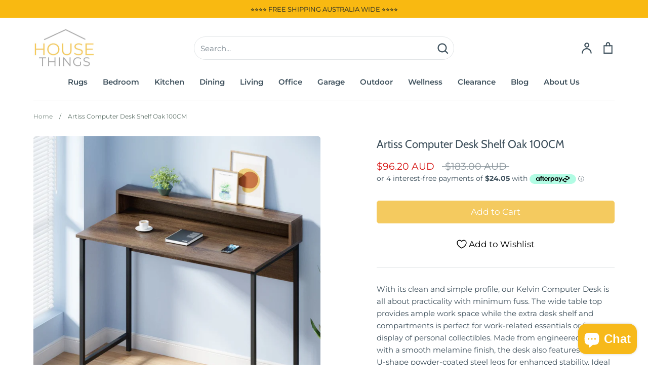

--- FILE ---
content_type: text/html; charset=utf-8
request_url: https://www.housethings.com.au/products/study-office-desk
body_size: 45670
content:
<!doctype html>
<html class="no-js supports-no-cookies" lang="en">
<head>

 
  
  <!-- Google Tag Manager -->
<script>(function(w,d,s,l,i){w[l]=w[l]||[];w[l].push({'gtm.start':
new Date().getTime(),event:'gtm.js'});var f=d.getElementsByTagName(s)[0],
j=d.createElement(s),dl=l!='dataLayer'?'&l='+l:'';j.async=true;j.src=
'https://www.googletagmanager.com/gtm.js?id='+i+dl;f.parentNode.insertBefore(j,f);
})(window,document,'script','dataLayer','GTM-NWVCHVZ');</script>
  
  <!-- Global site tag (gtag.js) - Google Ads: 588517787 -->
<script async src="https://www.googletagmanager.com/gtag/js?id=AW-588517787"></script>
<script>
  window.dataLayer = window.dataLayer || [];
  function gtag(){dataLayer.push(arguments);}
  gtag('js', new Date());

  gtag('config', 'AW-588517787');
</script>

<!-- End Google Tag Manager -->
  <!-- Expression 6.1.0 -->
  <meta charset="utf-8" />
<meta name="viewport" content="width=device-width,initial-scale=1.0" />
<meta http-equiv="X-UA-Compatible" content="IE=edge">

<link rel="preconnect" href="https://cdn.shopify.com" crossorigin>
<link rel="preconnect" href="https://fonts.shopify.com" crossorigin>
<link rel="preconnect" href="https://monorail-edge.shopifysvc.com"><link rel="preload" as="font" href="//www.housethings.com.au/cdn/fonts/montserrat/montserrat_n4.81949fa0ac9fd2021e16436151e8eaa539321637.woff2" type="font/woff2" crossorigin><link rel="preload" as="font" href="//www.housethings.com.au/cdn/fonts/montserrat/montserrat_n7.3c434e22befd5c18a6b4afadb1e3d77c128c7939.woff2" type="font/woff2" crossorigin><link rel="preload" as="font" href="//www.housethings.com.au/cdn/fonts/montserrat/montserrat_i4.5a4ea298b4789e064f62a29aafc18d41f09ae59b.woff2" type="font/woff2" crossorigin><link rel="preload" as="font" href="//www.housethings.com.au/cdn/fonts/montserrat/montserrat_i7.a0d4a463df4f146567d871890ffb3c80408e7732.woff2" type="font/woff2" crossorigin><link rel="preload" as="font" href="//www.housethings.com.au/cdn/fonts/montserrat/montserrat_n6.1326b3e84230700ef15b3a29fb520639977513e0.woff2" type="font/woff2" crossorigin><link rel="preload" as="font" href="//www.housethings.com.au/cdn/fonts/cabin/cabin_n4.cefc6494a78f87584a6f312fea532919154f66fe.woff2" type="font/woff2" crossorigin><link rel="preload" as="font" href="//www.housethings.com.au/cdn/fonts/instrument_sans/instrumentsans_n7.e4ad9032e203f9a0977786c356573ced65a7419a.woff2" type="font/woff2" crossorigin><link rel="preload" href="//www.housethings.com.au/cdn/shop/t/15/assets/vendor.js?v=65103726487183150671659762895" as="script">
<link rel="preload" href="//www.housethings.com.au/cdn/shop/t/15/assets/theme.js?v=84259810407031162381661527032" as="script"><link rel="canonical" href="https://www.housethings.com.au/products/study-office-desk" /><link rel="shortcut icon" href="//www.housethings.com.au/cdn/shop/files/favicon.png?v=1662633927" type="image/png" /><meta name="description" content="Study Office Desk">
  <meta name="theme-color" content=""><title>Artiss Computer Desk Shelf Oak 100CM
    
    
    
      &ndash; House Things 
    
</title>

  <meta property="og:site_name" content="House Things ">
<meta property="og:url" content="https://www.housethings.com.au/products/study-office-desk">
<meta property="og:title" content="Artiss Computer Desk Shelf Oak 100CM">
<meta property="og:type" content="product">
<meta property="og:description" content="Study Office Desk"><meta property="og:image" content="http://www.housethings.com.au/cdn/shop/files/MET-DESK-002-BK-OA-15388-07_1200x1200.jpg?v=1754454818">
  <meta property="og:image:secure_url" content="https://www.housethings.com.au/cdn/shop/files/MET-DESK-002-BK-OA-15388-07_1200x1200.jpg?v=1754454818">
  <meta property="og:image:width" content="1000">
  <meta property="og:image:height" content="1000"><meta property="og:price:amount" content="96.20">
  <meta property="og:price:currency" content="AUD"><meta name="twitter:card" content="summary_large_image">
<meta name="twitter:title" content="Artiss Computer Desk Shelf Oak 100CM">
<meta name="twitter:description" content="Study Office Desk">


  <link href="//www.housethings.com.au/cdn/shop/t/15/assets/styles.css?v=44553989754196355741759331793" rel="stylesheet" type="text/css" media="all" />

  <script>
    document.documentElement.className = document.documentElement.className.replace('no-js', 'js');
    window.theme = window.theme || {};
    window.slate = window.slate || {};
    theme.moneyFormat = "${{amount}} AUD";
    theme.strings = {
      addToCart: "Add to Cart",
      soldOut: "Sold Out",
      unavailable: "Unavailable",
      addressError: "Error looking up that address",
      addressNoResults: "No results for that address",
      addressQueryLimit: "You have exceeded the Google API usage limit. Consider upgrading to a \u003ca href=\"https:\/\/developers.google.com\/maps\/premium\/usage-limits\"\u003ePremium Plan\u003c\/a\u003e.",
      authError: "There was a problem authenticating your Google Maps API Key.",
      addingToCart: "Adding",
      addedToCart: "Added",
      goToCart: "Go to cart",
      cart: "Cart",
      cartTermsNotChecked: "You must agree to the terms and conditions before continuing.",
      quantityTooHigh: "You can only have [[ quantity ]] in your cart",
      unitPriceSeparator: " \/ ",
      searchResultsPages: "Pages",
      searchResultsViewAll: "View all results",
      searchResultsNoResults: "Sorry, we couldn\u0026#39;t find any results",
      previous: "Previous",
      next: "Next",
      cart_shipping_calculator_hide_calculator: "Hide shipping calculator",
      cart_shipping_calculator_title: "Get shipping estimates",
      cart_general_hide_note: "Hide instructions for seller",
      cart_general_show_note: "Add instructions for seller",
      inventoryNotice: "[[ quantity ]] in stock",
      imageSlider: "Image slider"
    };
    theme.routes = {
      account_addresses_url: '/account/addresses',
      search_url: '/search',
      cart_url: '/cart',
      cart_add_url: '/cart/add',
      cart_change_url: '/cart/change'
    };
    theme.settings = {
      dynamicQtyOpts: true
    };
  </script><script src="//www.housethings.com.au/cdn/shop/t/15/assets/vendor.js?v=65103726487183150671659762895" defer="defer"></script>
  <script src="//www.housethings.com.au/cdn/shop/t/15/assets/theme.js?v=84259810407031162381661527032" defer="defer"></script>
  
  <!-- Avada FSB Script -->
 
  
  <!-- Avada FSB Compatible Script -->
 
  
    
    
    
      
      
      
      
      
      
    
  

  <!-- /Avada FSB Compatible Script -->

<script>const AVADA_FSB = {
        bars: [],
        cart: 0
    }</script>
  <!-- /Avada FSB Script -->

  



  <!-- Avada Email Marketing Script -->
 

<script>window.AVADA_EM_POPUP_CACHE = 1698207396626;window.AVADA_EM_PUSH_CACHE = 1698202154160;</script>









<script type="text/javascript">
  window.AVADA_EM = window.AVADA_EM || {};

  window.AVADA_EM.product = {
    id: 4823198433385,
    title: "Artiss Computer Desk Shelf Oak 100CM",
    variants: [{"id":32905644834921,"title":"Default Title","option1":"Default Title","option2":null,"option3":null,"sku":"MET-DESK-002-BK-OA","requires_shipping":true,"taxable":true,"featured_image":null,"available":true,"name":"Artiss Computer Desk Shelf Oak 100CM","public_title":null,"options":["Default Title"],"price":9620,"weight":0,"compare_at_price":18300,"inventory_management":"shopify","barcode":"9350062189566","requires_selling_plan":false,"selling_plan_allocations":[]}],
    selectedVariant: null,
    vendor: "DSZ",
    productType: "Furniture \u003e Office",
    collections: ["Desks","Home Office Equipment"],
    image: "https://www.housethings.com.au/cdn/shop/files/MET-DESK-002-BK-OA-15388-07_grande.jpg?v=1754454818",
    url: "https://www.housethings.com.au/products/study-office-desk",
    price: 9620,
    tags: ["desk","home office"],
  };
</script>


        <script>
            const date = new Date();
            window.AVADA_EM = window.AVADA_EM || {};
            window.AVADA_EM.template = "product";
            window.AVADA_EM.shopId = 'Eb0Z6nlmzs3CEGuTrWvg';
            window.AVADA_EM.disablePopupScript = true;
            window.AVADA_EM.disableTrackingScript = true;
            window.AVADA_EM.disablePushScript = true;
            const params = new URL(document.location).searchParams;
            if (params.get('_avde') && params.get('redirectUrl')) {
              window.location.replace(params.get('redirectUrl'));
            }
            window.AVADA_EM.isTrackingEnabled = true;
            window.AVADA_EM.cart = {"note":null,"attributes":{},"original_total_price":0,"total_price":0,"total_discount":0,"total_weight":0.0,"item_count":0,"items":[],"requires_shipping":false,"currency":"AUD","items_subtotal_price":0,"cart_level_discount_applications":[],"checkout_charge_amount":0};
        </script>
  <!-- /Avada Email Marketing Script -->

<script>window.performance && window.performance.mark && window.performance.mark('shopify.content_for_header.start');</script><meta name="google-site-verification" content="jy7ETFWCPp2QQlvn5EYHDonutDUvbEh3ahgzWz9hDdo">
<meta name="google-site-verification" content="jy7ETFWCPp2QQlvn5EYHDonutDUvbEh3ahgzWz9hDdo">
<meta name="facebook-domain-verification" content="leorzmrirrsn3l608l1d1ntoykxnc6">
<meta id="shopify-digital-wallet" name="shopify-digital-wallet" content="/29493788777/digital_wallets/dialog">
<meta name="shopify-checkout-api-token" content="292a94641591859cb8367e506c6cc4f1">
<meta id="in-context-paypal-metadata" data-shop-id="29493788777" data-venmo-supported="false" data-environment="production" data-locale="en_US" data-paypal-v4="true" data-currency="AUD">
<link rel="alternate" type="application/json+oembed" href="https://www.housethings.com.au/products/study-office-desk.oembed">
<script async="async" src="/checkouts/internal/preloads.js?locale=en-AU"></script>
<link rel="preconnect" href="https://shop.app" crossorigin="anonymous">
<script async="async" src="https://shop.app/checkouts/internal/preloads.js?locale=en-AU&shop_id=29493788777" crossorigin="anonymous"></script>
<script id="apple-pay-shop-capabilities" type="application/json">{"shopId":29493788777,"countryCode":"AU","currencyCode":"AUD","merchantCapabilities":["supports3DS"],"merchantId":"gid:\/\/shopify\/Shop\/29493788777","merchantName":"House Things ","requiredBillingContactFields":["postalAddress","email","phone"],"requiredShippingContactFields":["postalAddress","email","phone"],"shippingType":"shipping","supportedNetworks":["visa","masterCard","amex","jcb"],"total":{"type":"pending","label":"House Things ","amount":"1.00"},"shopifyPaymentsEnabled":true,"supportsSubscriptions":true}</script>
<script id="shopify-features" type="application/json">{"accessToken":"292a94641591859cb8367e506c6cc4f1","betas":["rich-media-storefront-analytics"],"domain":"www.housethings.com.au","predictiveSearch":true,"shopId":29493788777,"locale":"en"}</script>
<script>var Shopify = Shopify || {};
Shopify.shop = "markhomeware.myshopify.com";
Shopify.locale = "en";
Shopify.currency = {"active":"AUD","rate":"1.0"};
Shopify.country = "AU";
Shopify.theme = {"name":"Expressions [Shopify 2.0][Kirpal][oxford]","id":122595868777,"schema_name":"Expression","schema_version":"6.1.0","theme_store_id":230,"role":"main"};
Shopify.theme.handle = "null";
Shopify.theme.style = {"id":null,"handle":null};
Shopify.cdnHost = "www.housethings.com.au/cdn";
Shopify.routes = Shopify.routes || {};
Shopify.routes.root = "/";</script>
<script type="module">!function(o){(o.Shopify=o.Shopify||{}).modules=!0}(window);</script>
<script>!function(o){function n(){var o=[];function n(){o.push(Array.prototype.slice.apply(arguments))}return n.q=o,n}var t=o.Shopify=o.Shopify||{};t.loadFeatures=n(),t.autoloadFeatures=n()}(window);</script>
<script>
  window.ShopifyPay = window.ShopifyPay || {};
  window.ShopifyPay.apiHost = "shop.app\/pay";
  window.ShopifyPay.redirectState = null;
</script>
<script id="shop-js-analytics" type="application/json">{"pageType":"product"}</script>
<script defer="defer" async type="module" src="//www.housethings.com.au/cdn/shopifycloud/shop-js/modules/v2/client.init-shop-cart-sync_Bc8-qrdt.en.esm.js"></script>
<script defer="defer" async type="module" src="//www.housethings.com.au/cdn/shopifycloud/shop-js/modules/v2/chunk.common_CmNk3qlo.esm.js"></script>
<script type="module">
  await import("//www.housethings.com.au/cdn/shopifycloud/shop-js/modules/v2/client.init-shop-cart-sync_Bc8-qrdt.en.esm.js");
await import("//www.housethings.com.au/cdn/shopifycloud/shop-js/modules/v2/chunk.common_CmNk3qlo.esm.js");

  window.Shopify.SignInWithShop?.initShopCartSync?.({"fedCMEnabled":true,"windoidEnabled":true});

</script>
<script>
  window.Shopify = window.Shopify || {};
  if (!window.Shopify.featureAssets) window.Shopify.featureAssets = {};
  window.Shopify.featureAssets['shop-js'] = {"shop-cart-sync":["modules/v2/client.shop-cart-sync_DOpY4EW0.en.esm.js","modules/v2/chunk.common_CmNk3qlo.esm.js"],"init-fed-cm":["modules/v2/client.init-fed-cm_D2vsy40D.en.esm.js","modules/v2/chunk.common_CmNk3qlo.esm.js"],"shop-button":["modules/v2/client.shop-button_CI-s0xGZ.en.esm.js","modules/v2/chunk.common_CmNk3qlo.esm.js"],"shop-toast-manager":["modules/v2/client.shop-toast-manager_Cx0C6may.en.esm.js","modules/v2/chunk.common_CmNk3qlo.esm.js"],"init-windoid":["modules/v2/client.init-windoid_CXNAd0Cm.en.esm.js","modules/v2/chunk.common_CmNk3qlo.esm.js"],"init-shop-email-lookup-coordinator":["modules/v2/client.init-shop-email-lookup-coordinator_B9mmbKi4.en.esm.js","modules/v2/chunk.common_CmNk3qlo.esm.js"],"shop-cash-offers":["modules/v2/client.shop-cash-offers_CL9Nay2h.en.esm.js","modules/v2/chunk.common_CmNk3qlo.esm.js","modules/v2/chunk.modal_CvhjeixQ.esm.js"],"avatar":["modules/v2/client.avatar_BTnouDA3.en.esm.js"],"init-shop-cart-sync":["modules/v2/client.init-shop-cart-sync_Bc8-qrdt.en.esm.js","modules/v2/chunk.common_CmNk3qlo.esm.js"],"init-customer-accounts-sign-up":["modules/v2/client.init-customer-accounts-sign-up_C7zhr03q.en.esm.js","modules/v2/client.shop-login-button_BbMx65lK.en.esm.js","modules/v2/chunk.common_CmNk3qlo.esm.js","modules/v2/chunk.modal_CvhjeixQ.esm.js"],"pay-button":["modules/v2/client.pay-button_Bhm3077V.en.esm.js","modules/v2/chunk.common_CmNk3qlo.esm.js"],"init-shop-for-new-customer-accounts":["modules/v2/client.init-shop-for-new-customer-accounts_rLbLSDTe.en.esm.js","modules/v2/client.shop-login-button_BbMx65lK.en.esm.js","modules/v2/chunk.common_CmNk3qlo.esm.js","modules/v2/chunk.modal_CvhjeixQ.esm.js"],"init-customer-accounts":["modules/v2/client.init-customer-accounts_DkVf8Jdu.en.esm.js","modules/v2/client.shop-login-button_BbMx65lK.en.esm.js","modules/v2/chunk.common_CmNk3qlo.esm.js","modules/v2/chunk.modal_CvhjeixQ.esm.js"],"shop-login-button":["modules/v2/client.shop-login-button_BbMx65lK.en.esm.js","modules/v2/chunk.common_CmNk3qlo.esm.js","modules/v2/chunk.modal_CvhjeixQ.esm.js"],"shop-follow-button":["modules/v2/client.shop-follow-button_B-omSWeu.en.esm.js","modules/v2/chunk.common_CmNk3qlo.esm.js","modules/v2/chunk.modal_CvhjeixQ.esm.js"],"lead-capture":["modules/v2/client.lead-capture_DZQFWrYz.en.esm.js","modules/v2/chunk.common_CmNk3qlo.esm.js","modules/v2/chunk.modal_CvhjeixQ.esm.js"],"checkout-modal":["modules/v2/client.checkout-modal_Fp9GouFF.en.esm.js","modules/v2/chunk.common_CmNk3qlo.esm.js","modules/v2/chunk.modal_CvhjeixQ.esm.js"],"shop-login":["modules/v2/client.shop-login_B9KWmZaW.en.esm.js","modules/v2/chunk.common_CmNk3qlo.esm.js","modules/v2/chunk.modal_CvhjeixQ.esm.js"],"payment-terms":["modules/v2/client.payment-terms_Bl_bs7GP.en.esm.js","modules/v2/chunk.common_CmNk3qlo.esm.js","modules/v2/chunk.modal_CvhjeixQ.esm.js"]};
</script>
<script>(function() {
  var isLoaded = false;
  function asyncLoad() {
    if (isLoaded) return;
    isLoaded = true;
    var urls = ["https:\/\/cdn.fera.ai\/js\/fera.placeholder.js?shop=markhomeware.myshopify.com"];
    for (var i = 0; i < urls.length; i++) {
      var s = document.createElement('script');
      s.type = 'text/javascript';
      s.async = true;
      s.src = urls[i];
      var x = document.getElementsByTagName('script')[0];
      x.parentNode.insertBefore(s, x);
    }
  };
  if(window.attachEvent) {
    window.attachEvent('onload', asyncLoad);
  } else {
    window.addEventListener('load', asyncLoad, false);
  }
})();</script>
<script id="__st">var __st={"a":29493788777,"offset":39600,"reqid":"89edb43b-b0b3-446e-9b99-abba53d1b43e-1762439554","pageurl":"www.housethings.com.au\/products\/study-office-desk","u":"dbbf46b428de","p":"product","rtyp":"product","rid":4823198433385};</script>
<script>window.ShopifyPaypalV4VisibilityTracking = true;</script>
<script id="captcha-bootstrap">!function(){'use strict';const t='contact',e='account',n='new_comment',o=[[t,t],['blogs',n],['comments',n],[t,'customer']],c=[[e,'customer_login'],[e,'guest_login'],[e,'recover_customer_password'],[e,'create_customer']],r=t=>t.map((([t,e])=>`form[action*='/${t}']:not([data-nocaptcha='true']) input[name='form_type'][value='${e}']`)).join(','),a=t=>()=>t?[...document.querySelectorAll(t)].map((t=>t.form)):[];function s(){const t=[...o],e=r(t);return a(e)}const i='password',u='form_key',d=['recaptcha-v3-token','g-recaptcha-response','h-captcha-response',i],f=()=>{try{return window.sessionStorage}catch{return}},m='__shopify_v',_=t=>t.elements[u];function p(t,e,n=!1){try{const o=window.sessionStorage,c=JSON.parse(o.getItem(e)),{data:r}=function(t){const{data:e,action:n}=t;return t[m]||n?{data:e,action:n}:{data:t,action:n}}(c);for(const[e,n]of Object.entries(r))t.elements[e]&&(t.elements[e].value=n);n&&o.removeItem(e)}catch(o){console.error('form repopulation failed',{error:o})}}const l='form_type',E='cptcha';function T(t){t.dataset[E]=!0}const w=window,h=w.document,L='Shopify',v='ce_forms',y='captcha';let A=!1;((t,e)=>{const n=(g='f06e6c50-85a8-45c8-87d0-21a2b65856fe',I='https://cdn.shopify.com/shopifycloud/storefront-forms-hcaptcha/ce_storefront_forms_captcha_hcaptcha.v1.5.2.iife.js',D={infoText:'Protected by hCaptcha',privacyText:'Privacy',termsText:'Terms'},(t,e,n)=>{const o=w[L][v],c=o.bindForm;if(c)return c(t,g,e,D).then(n);var r;o.q.push([[t,g,e,D],n]),r=I,A||(h.body.append(Object.assign(h.createElement('script'),{id:'captcha-provider',async:!0,src:r})),A=!0)});var g,I,D;w[L]=w[L]||{},w[L][v]=w[L][v]||{},w[L][v].q=[],w[L][y]=w[L][y]||{},w[L][y].protect=function(t,e){n(t,void 0,e),T(t)},Object.freeze(w[L][y]),function(t,e,n,w,h,L){const[v,y,A,g]=function(t,e,n){const i=e?o:[],u=t?c:[],d=[...i,...u],f=r(d),m=r(i),_=r(d.filter((([t,e])=>n.includes(e))));return[a(f),a(m),a(_),s()]}(w,h,L),I=t=>{const e=t.target;return e instanceof HTMLFormElement?e:e&&e.form},D=t=>v().includes(t);t.addEventListener('submit',(t=>{const e=I(t);if(!e)return;const n=D(e)&&!e.dataset.hcaptchaBound&&!e.dataset.recaptchaBound,o=_(e),c=g().includes(e)&&(!o||!o.value);(n||c)&&t.preventDefault(),c&&!n&&(function(t){try{if(!f())return;!function(t){const e=f();if(!e)return;const n=_(t);if(!n)return;const o=n.value;o&&e.removeItem(o)}(t);const e=Array.from(Array(32),(()=>Math.random().toString(36)[2])).join('');!function(t,e){_(t)||t.append(Object.assign(document.createElement('input'),{type:'hidden',name:u})),t.elements[u].value=e}(t,e),function(t,e){const n=f();if(!n)return;const o=[...t.querySelectorAll(`input[type='${i}']`)].map((({name:t})=>t)),c=[...d,...o],r={};for(const[a,s]of new FormData(t).entries())c.includes(a)||(r[a]=s);n.setItem(e,JSON.stringify({[m]:1,action:t.action,data:r}))}(t,e)}catch(e){console.error('failed to persist form',e)}}(e),e.submit())}));const S=(t,e)=>{t&&!t.dataset[E]&&(n(t,e.some((e=>e===t))),T(t))};for(const o of['focusin','change'])t.addEventListener(o,(t=>{const e=I(t);D(e)&&S(e,y())}));const B=e.get('form_key'),M=e.get(l),P=B&&M;t.addEventListener('DOMContentLoaded',(()=>{const t=y();if(P)for(const e of t)e.elements[l].value===M&&p(e,B);[...new Set([...A(),...v().filter((t=>'true'===t.dataset.shopifyCaptcha))])].forEach((e=>S(e,t)))}))}(h,new URLSearchParams(w.location.search),n,t,e,['guest_login'])})(!0,!0)}();</script>
<script integrity="sha256-52AcMU7V7pcBOXWImdc/TAGTFKeNjmkeM1Pvks/DTgc=" data-source-attribution="shopify.loadfeatures" defer="defer" src="//www.housethings.com.au/cdn/shopifycloud/storefront/assets/storefront/load_feature-81c60534.js" crossorigin="anonymous"></script>
<script crossorigin="anonymous" defer="defer" src="//www.housethings.com.au/cdn/shopifycloud/storefront/assets/shopify_pay/storefront-65b4c6d7.js?v=20250812"></script>
<script data-source-attribution="shopify.dynamic_checkout.dynamic.init">var Shopify=Shopify||{};Shopify.PaymentButton=Shopify.PaymentButton||{isStorefrontPortableWallets:!0,init:function(){window.Shopify.PaymentButton.init=function(){};var t=document.createElement("script");t.src="https://www.housethings.com.au/cdn/shopifycloud/portable-wallets/latest/portable-wallets.en.js",t.type="module",document.head.appendChild(t)}};
</script>
<script data-source-attribution="shopify.dynamic_checkout.buyer_consent">
  function portableWalletsHideBuyerConsent(e){var t=document.getElementById("shopify-buyer-consent"),n=document.getElementById("shopify-subscription-policy-button");t&&n&&(t.classList.add("hidden"),t.setAttribute("aria-hidden","true"),n.removeEventListener("click",e))}function portableWalletsShowBuyerConsent(e){var t=document.getElementById("shopify-buyer-consent"),n=document.getElementById("shopify-subscription-policy-button");t&&n&&(t.classList.remove("hidden"),t.removeAttribute("aria-hidden"),n.addEventListener("click",e))}window.Shopify?.PaymentButton&&(window.Shopify.PaymentButton.hideBuyerConsent=portableWalletsHideBuyerConsent,window.Shopify.PaymentButton.showBuyerConsent=portableWalletsShowBuyerConsent);
</script>
<script data-source-attribution="shopify.dynamic_checkout.cart.bootstrap">document.addEventListener("DOMContentLoaded",(function(){function t(){return document.querySelector("shopify-accelerated-checkout-cart, shopify-accelerated-checkout")}if(t())Shopify.PaymentButton.init();else{new MutationObserver((function(e,n){t()&&(Shopify.PaymentButton.init(),n.disconnect())})).observe(document.body,{childList:!0,subtree:!0})}}));
</script>
<link id="shopify-accelerated-checkout-styles" rel="stylesheet" media="screen" href="https://www.housethings.com.au/cdn/shopifycloud/portable-wallets/latest/accelerated-checkout-backwards-compat.css" crossorigin="anonymous">
<style id="shopify-accelerated-checkout-cart">
        #shopify-buyer-consent {
  margin-top: 1em;
  display: inline-block;
  width: 100%;
}

#shopify-buyer-consent.hidden {
  display: none;
}

#shopify-subscription-policy-button {
  background: none;
  border: none;
  padding: 0;
  text-decoration: underline;
  font-size: inherit;
  cursor: pointer;
}

#shopify-subscription-policy-button::before {
  box-shadow: none;
}

      </style>
<script id="sections-script" data-sections="product-recommendations" defer="defer" src="//www.housethings.com.au/cdn/shop/t/15/compiled_assets/scripts.js?16432"></script>
<script>window.performance && window.performance.mark && window.performance.mark('shopify.content_for_header.end');</script>
  










	<!-- "snippets/vitals-loader.liquid" was not rendered, the associated app was uninstalled -->

<script src="https://cdn.shopify.com/extensions/7bc9bb47-adfa-4267-963e-cadee5096caf/inbox-1252/assets/inbox-chat-loader.js" type="text/javascript" defer="defer"></script>
<link href="https://monorail-edge.shopifysvc.com" rel="dns-prefetch">
<script>(function(){if ("sendBeacon" in navigator && "performance" in window) {try {var session_token_from_headers = performance.getEntriesByType('navigation')[0].serverTiming.find(x => x.name == '_s').description;} catch {var session_token_from_headers = undefined;}var session_cookie_matches = document.cookie.match(/_shopify_s=([^;]*)/);var session_token_from_cookie = session_cookie_matches && session_cookie_matches.length === 2 ? session_cookie_matches[1] : "";var session_token = session_token_from_headers || session_token_from_cookie || "";function handle_abandonment_event(e) {var entries = performance.getEntries().filter(function(entry) {return /monorail-edge.shopifysvc.com/.test(entry.name);});if (!window.abandonment_tracked && entries.length === 0) {window.abandonment_tracked = true;var currentMs = Date.now();var navigation_start = performance.timing.navigationStart;var payload = {shop_id: 29493788777,url: window.location.href,navigation_start,duration: currentMs - navigation_start,session_token,page_type: "product"};window.navigator.sendBeacon("https://monorail-edge.shopifysvc.com/v1/produce", JSON.stringify({schema_id: "online_store_buyer_site_abandonment/1.1",payload: payload,metadata: {event_created_at_ms: currentMs,event_sent_at_ms: currentMs}}));}}window.addEventListener('pagehide', handle_abandonment_event);}}());</script>
<script id="web-pixels-manager-setup">(function e(e,d,r,n,o){if(void 0===o&&(o={}),!Boolean(null===(a=null===(i=window.Shopify)||void 0===i?void 0:i.analytics)||void 0===a?void 0:a.replayQueue)){var i,a;window.Shopify=window.Shopify||{};var t=window.Shopify;t.analytics=t.analytics||{};var s=t.analytics;s.replayQueue=[],s.publish=function(e,d,r){return s.replayQueue.push([e,d,r]),!0};try{self.performance.mark("wpm:start")}catch(e){}var l=function(){var e={modern:/Edge?\/(1{2}[4-9]|1[2-9]\d|[2-9]\d{2}|\d{4,})\.\d+(\.\d+|)|Firefox\/(1{2}[4-9]|1[2-9]\d|[2-9]\d{2}|\d{4,})\.\d+(\.\d+|)|Chrom(ium|e)\/(9{2}|\d{3,})\.\d+(\.\d+|)|(Maci|X1{2}).+ Version\/(15\.\d+|(1[6-9]|[2-9]\d|\d{3,})\.\d+)([,.]\d+|)( \(\w+\)|)( Mobile\/\w+|) Safari\/|Chrome.+OPR\/(9{2}|\d{3,})\.\d+\.\d+|(CPU[ +]OS|iPhone[ +]OS|CPU[ +]iPhone|CPU IPhone OS|CPU iPad OS)[ +]+(15[._]\d+|(1[6-9]|[2-9]\d|\d{3,})[._]\d+)([._]\d+|)|Android:?[ /-](13[3-9]|1[4-9]\d|[2-9]\d{2}|\d{4,})(\.\d+|)(\.\d+|)|Android.+Firefox\/(13[5-9]|1[4-9]\d|[2-9]\d{2}|\d{4,})\.\d+(\.\d+|)|Android.+Chrom(ium|e)\/(13[3-9]|1[4-9]\d|[2-9]\d{2}|\d{4,})\.\d+(\.\d+|)|SamsungBrowser\/([2-9]\d|\d{3,})\.\d+/,legacy:/Edge?\/(1[6-9]|[2-9]\d|\d{3,})\.\d+(\.\d+|)|Firefox\/(5[4-9]|[6-9]\d|\d{3,})\.\d+(\.\d+|)|Chrom(ium|e)\/(5[1-9]|[6-9]\d|\d{3,})\.\d+(\.\d+|)([\d.]+$|.*Safari\/(?![\d.]+ Edge\/[\d.]+$))|(Maci|X1{2}).+ Version\/(10\.\d+|(1[1-9]|[2-9]\d|\d{3,})\.\d+)([,.]\d+|)( \(\w+\)|)( Mobile\/\w+|) Safari\/|Chrome.+OPR\/(3[89]|[4-9]\d|\d{3,})\.\d+\.\d+|(CPU[ +]OS|iPhone[ +]OS|CPU[ +]iPhone|CPU IPhone OS|CPU iPad OS)[ +]+(10[._]\d+|(1[1-9]|[2-9]\d|\d{3,})[._]\d+)([._]\d+|)|Android:?[ /-](13[3-9]|1[4-9]\d|[2-9]\d{2}|\d{4,})(\.\d+|)(\.\d+|)|Mobile Safari.+OPR\/([89]\d|\d{3,})\.\d+\.\d+|Android.+Firefox\/(13[5-9]|1[4-9]\d|[2-9]\d{2}|\d{4,})\.\d+(\.\d+|)|Android.+Chrom(ium|e)\/(13[3-9]|1[4-9]\d|[2-9]\d{2}|\d{4,})\.\d+(\.\d+|)|Android.+(UC? ?Browser|UCWEB|U3)[ /]?(15\.([5-9]|\d{2,})|(1[6-9]|[2-9]\d|\d{3,})\.\d+)\.\d+|SamsungBrowser\/(5\.\d+|([6-9]|\d{2,})\.\d+)|Android.+MQ{2}Browser\/(14(\.(9|\d{2,})|)|(1[5-9]|[2-9]\d|\d{3,})(\.\d+|))(\.\d+|)|K[Aa][Ii]OS\/(3\.\d+|([4-9]|\d{2,})\.\d+)(\.\d+|)/},d=e.modern,r=e.legacy,n=navigator.userAgent;return n.match(d)?"modern":n.match(r)?"legacy":"unknown"}(),u="modern"===l?"modern":"legacy",c=(null!=n?n:{modern:"",legacy:""})[u],f=function(e){return[e.baseUrl,"/wpm","/b",e.hashVersion,"modern"===e.buildTarget?"m":"l",".js"].join("")}({baseUrl:d,hashVersion:r,buildTarget:u}),m=function(e){var d=e.version,r=e.bundleTarget,n=e.surface,o=e.pageUrl,i=e.monorailEndpoint;return{emit:function(e){var a=e.status,t=e.errorMsg,s=(new Date).getTime(),l=JSON.stringify({metadata:{event_sent_at_ms:s},events:[{schema_id:"web_pixels_manager_load/3.1",payload:{version:d,bundle_target:r,page_url:o,status:a,surface:n,error_msg:t},metadata:{event_created_at_ms:s}}]});if(!i)return console&&console.warn&&console.warn("[Web Pixels Manager] No Monorail endpoint provided, skipping logging."),!1;try{return self.navigator.sendBeacon.bind(self.navigator)(i,l)}catch(e){}var u=new XMLHttpRequest;try{return u.open("POST",i,!0),u.setRequestHeader("Content-Type","text/plain"),u.send(l),!0}catch(e){return console&&console.warn&&console.warn("[Web Pixels Manager] Got an unhandled error while logging to Monorail."),!1}}}}({version:r,bundleTarget:l,surface:e.surface,pageUrl:self.location.href,monorailEndpoint:e.monorailEndpoint});try{o.browserTarget=l,function(e){var d=e.src,r=e.async,n=void 0===r||r,o=e.onload,i=e.onerror,a=e.sri,t=e.scriptDataAttributes,s=void 0===t?{}:t,l=document.createElement("script"),u=document.querySelector("head"),c=document.querySelector("body");if(l.async=n,l.src=d,a&&(l.integrity=a,l.crossOrigin="anonymous"),s)for(var f in s)if(Object.prototype.hasOwnProperty.call(s,f))try{l.dataset[f]=s[f]}catch(e){}if(o&&l.addEventListener("load",o),i&&l.addEventListener("error",i),u)u.appendChild(l);else{if(!c)throw new Error("Did not find a head or body element to append the script");c.appendChild(l)}}({src:f,async:!0,onload:function(){if(!function(){var e,d;return Boolean(null===(d=null===(e=window.Shopify)||void 0===e?void 0:e.analytics)||void 0===d?void 0:d.initialized)}()){var d=window.webPixelsManager.init(e)||void 0;if(d){var r=window.Shopify.analytics;r.replayQueue.forEach((function(e){var r=e[0],n=e[1],o=e[2];d.publishCustomEvent(r,n,o)})),r.replayQueue=[],r.publish=d.publishCustomEvent,r.visitor=d.visitor,r.initialized=!0}}},onerror:function(){return m.emit({status:"failed",errorMsg:"".concat(f," has failed to load")})},sri:function(e){var d=/^sha384-[A-Za-z0-9+/=]+$/;return"string"==typeof e&&d.test(e)}(c)?c:"",scriptDataAttributes:o}),m.emit({status:"loading"})}catch(e){m.emit({status:"failed",errorMsg:(null==e?void 0:e.message)||"Unknown error"})}}})({shopId: 29493788777,storefrontBaseUrl: "https://www.housethings.com.au",extensionsBaseUrl: "https://extensions.shopifycdn.com/cdn/shopifycloud/web-pixels-manager",monorailEndpoint: "https://monorail-edge.shopifysvc.com/unstable/produce_batch",surface: "storefront-renderer",enabledBetaFlags: ["2dca8a86"],webPixelsConfigList: [{"id":"865927466","configuration":"{\"config\":\"{\\\"pixel_id\\\":\\\"GT-KT5CD8KR\\\",\\\"target_country\\\":\\\"AU\\\",\\\"gtag_events\\\":[{\\\"type\\\":\\\"purchase\\\",\\\"action_label\\\":\\\"MC-6JX17G3P6Y\\\"},{\\\"type\\\":\\\"page_view\\\",\\\"action_label\\\":\\\"MC-6JX17G3P6Y\\\"},{\\\"type\\\":\\\"view_item\\\",\\\"action_label\\\":\\\"MC-6JX17G3P6Y\\\"}],\\\"enable_monitoring_mode\\\":false}\"}","eventPayloadVersion":"v1","runtimeContext":"OPEN","scriptVersion":"b2a88bafab3e21179ed38636efcd8a93","type":"APP","apiClientId":1780363,"privacyPurposes":[],"dataSharingAdjustments":{"protectedCustomerApprovalScopes":["read_customer_address","read_customer_email","read_customer_name","read_customer_personal_data","read_customer_phone"]}},{"id":"253853994","configuration":"{\"pixel_id\":\"755385415197878\",\"pixel_type\":\"facebook_pixel\",\"metaapp_system_user_token\":\"-\"}","eventPayloadVersion":"v1","runtimeContext":"OPEN","scriptVersion":"ca16bc87fe92b6042fbaa3acc2fbdaa6","type":"APP","apiClientId":2329312,"privacyPurposes":["ANALYTICS","MARKETING","SALE_OF_DATA"],"dataSharingAdjustments":{"protectedCustomerApprovalScopes":["read_customer_address","read_customer_email","read_customer_name","read_customer_personal_data","read_customer_phone"]}},{"id":"shopify-app-pixel","configuration":"{}","eventPayloadVersion":"v1","runtimeContext":"STRICT","scriptVersion":"0450","apiClientId":"shopify-pixel","type":"APP","privacyPurposes":["ANALYTICS","MARKETING"]},{"id":"shopify-custom-pixel","eventPayloadVersion":"v1","runtimeContext":"LAX","scriptVersion":"0450","apiClientId":"shopify-pixel","type":"CUSTOM","privacyPurposes":["ANALYTICS","MARKETING"]}],isMerchantRequest: false,initData: {"shop":{"name":"House Things ","paymentSettings":{"currencyCode":"AUD"},"myshopifyDomain":"markhomeware.myshopify.com","countryCode":"AU","storefrontUrl":"https:\/\/www.housethings.com.au"},"customer":null,"cart":null,"checkout":null,"productVariants":[{"price":{"amount":96.2,"currencyCode":"AUD"},"product":{"title":"Artiss Computer Desk Shelf Oak 100CM","vendor":"DSZ","id":"4823198433385","untranslatedTitle":"Artiss Computer Desk Shelf Oak 100CM","url":"\/products\/study-office-desk","type":"Furniture \u003e Office"},"id":"32905644834921","image":{"src":"\/\/www.housethings.com.au\/cdn\/shop\/files\/MET-DESK-002-BK-OA-15388-07.jpg?v=1754454818"},"sku":"MET-DESK-002-BK-OA","title":"Default Title","untranslatedTitle":"Default Title"}],"purchasingCompany":null},},"https://www.housethings.com.au/cdn","5303c62bw494ab25dp0d72f2dcm48e21f5a",{"modern":"","legacy":""},{"shopId":"29493788777","storefrontBaseUrl":"https:\/\/www.housethings.com.au","extensionBaseUrl":"https:\/\/extensions.shopifycdn.com\/cdn\/shopifycloud\/web-pixels-manager","surface":"storefront-renderer","enabledBetaFlags":"[\"2dca8a86\"]","isMerchantRequest":"false","hashVersion":"5303c62bw494ab25dp0d72f2dcm48e21f5a","publish":"custom","events":"[[\"page_viewed\",{}],[\"product_viewed\",{\"productVariant\":{\"price\":{\"amount\":96.2,\"currencyCode\":\"AUD\"},\"product\":{\"title\":\"Artiss Computer Desk Shelf Oak 100CM\",\"vendor\":\"DSZ\",\"id\":\"4823198433385\",\"untranslatedTitle\":\"Artiss Computer Desk Shelf Oak 100CM\",\"url\":\"\/products\/study-office-desk\",\"type\":\"Furniture \u003e Office\"},\"id\":\"32905644834921\",\"image\":{\"src\":\"\/\/www.housethings.com.au\/cdn\/shop\/files\/MET-DESK-002-BK-OA-15388-07.jpg?v=1754454818\"},\"sku\":\"MET-DESK-002-BK-OA\",\"title\":\"Default Title\",\"untranslatedTitle\":\"Default Title\"}}]]"});</script><script>
  window.ShopifyAnalytics = window.ShopifyAnalytics || {};
  window.ShopifyAnalytics.meta = window.ShopifyAnalytics.meta || {};
  window.ShopifyAnalytics.meta.currency = 'AUD';
  var meta = {"product":{"id":4823198433385,"gid":"gid:\/\/shopify\/Product\/4823198433385","vendor":"DSZ","type":"Furniture \u003e Office","variants":[{"id":32905644834921,"price":9620,"name":"Artiss Computer Desk Shelf Oak 100CM","public_title":null,"sku":"MET-DESK-002-BK-OA"}],"remote":false},"page":{"pageType":"product","resourceType":"product","resourceId":4823198433385}};
  for (var attr in meta) {
    window.ShopifyAnalytics.meta[attr] = meta[attr];
  }
</script>
<script class="analytics">
  (function () {
    var customDocumentWrite = function(content) {
      var jquery = null;

      if (window.jQuery) {
        jquery = window.jQuery;
      } else if (window.Checkout && window.Checkout.$) {
        jquery = window.Checkout.$;
      }

      if (jquery) {
        jquery('body').append(content);
      }
    };

    var hasLoggedConversion = function(token) {
      if (token) {
        return document.cookie.indexOf('loggedConversion=' + token) !== -1;
      }
      return false;
    }

    var setCookieIfConversion = function(token) {
      if (token) {
        var twoMonthsFromNow = new Date(Date.now());
        twoMonthsFromNow.setMonth(twoMonthsFromNow.getMonth() + 2);

        document.cookie = 'loggedConversion=' + token + '; expires=' + twoMonthsFromNow;
      }
    }

    var trekkie = window.ShopifyAnalytics.lib = window.trekkie = window.trekkie || [];
    if (trekkie.integrations) {
      return;
    }
    trekkie.methods = [
      'identify',
      'page',
      'ready',
      'track',
      'trackForm',
      'trackLink'
    ];
    trekkie.factory = function(method) {
      return function() {
        var args = Array.prototype.slice.call(arguments);
        args.unshift(method);
        trekkie.push(args);
        return trekkie;
      };
    };
    for (var i = 0; i < trekkie.methods.length; i++) {
      var key = trekkie.methods[i];
      trekkie[key] = trekkie.factory(key);
    }
    trekkie.load = function(config) {
      trekkie.config = config || {};
      trekkie.config.initialDocumentCookie = document.cookie;
      var first = document.getElementsByTagName('script')[0];
      var script = document.createElement('script');
      script.type = 'text/javascript';
      script.onerror = function(e) {
        var scriptFallback = document.createElement('script');
        scriptFallback.type = 'text/javascript';
        scriptFallback.onerror = function(error) {
                var Monorail = {
      produce: function produce(monorailDomain, schemaId, payload) {
        var currentMs = new Date().getTime();
        var event = {
          schema_id: schemaId,
          payload: payload,
          metadata: {
            event_created_at_ms: currentMs,
            event_sent_at_ms: currentMs
          }
        };
        return Monorail.sendRequest("https://" + monorailDomain + "/v1/produce", JSON.stringify(event));
      },
      sendRequest: function sendRequest(endpointUrl, payload) {
        // Try the sendBeacon API
        if (window && window.navigator && typeof window.navigator.sendBeacon === 'function' && typeof window.Blob === 'function' && !Monorail.isIos12()) {
          var blobData = new window.Blob([payload], {
            type: 'text/plain'
          });

          if (window.navigator.sendBeacon(endpointUrl, blobData)) {
            return true;
          } // sendBeacon was not successful

        } // XHR beacon

        var xhr = new XMLHttpRequest();

        try {
          xhr.open('POST', endpointUrl);
          xhr.setRequestHeader('Content-Type', 'text/plain');
          xhr.send(payload);
        } catch (e) {
          console.log(e);
        }

        return false;
      },
      isIos12: function isIos12() {
        return window.navigator.userAgent.lastIndexOf('iPhone; CPU iPhone OS 12_') !== -1 || window.navigator.userAgent.lastIndexOf('iPad; CPU OS 12_') !== -1;
      }
    };
    Monorail.produce('monorail-edge.shopifysvc.com',
      'trekkie_storefront_load_errors/1.1',
      {shop_id: 29493788777,
      theme_id: 122595868777,
      app_name: "storefront",
      context_url: window.location.href,
      source_url: "//www.housethings.com.au/cdn/s/trekkie.storefront.5ad93876886aa0a32f5bade9f25632a26c6f183a.min.js"});

        };
        scriptFallback.async = true;
        scriptFallback.src = '//www.housethings.com.au/cdn/s/trekkie.storefront.5ad93876886aa0a32f5bade9f25632a26c6f183a.min.js';
        first.parentNode.insertBefore(scriptFallback, first);
      };
      script.async = true;
      script.src = '//www.housethings.com.au/cdn/s/trekkie.storefront.5ad93876886aa0a32f5bade9f25632a26c6f183a.min.js';
      first.parentNode.insertBefore(script, first);
    };
    trekkie.load(
      {"Trekkie":{"appName":"storefront","development":false,"defaultAttributes":{"shopId":29493788777,"isMerchantRequest":null,"themeId":122595868777,"themeCityHash":"10255404999020532781","contentLanguage":"en","currency":"AUD","eventMetadataId":"af77ae00-1010-4adc-8a35-452e08c04091"},"isServerSideCookieWritingEnabled":true,"monorailRegion":"shop_domain","enabledBetaFlags":["f0df213a"]},"Session Attribution":{},"S2S":{"facebookCapiEnabled":true,"source":"trekkie-storefront-renderer","apiClientId":580111}}
    );

    var loaded = false;
    trekkie.ready(function() {
      if (loaded) return;
      loaded = true;

      window.ShopifyAnalytics.lib = window.trekkie;

      var originalDocumentWrite = document.write;
      document.write = customDocumentWrite;
      try { window.ShopifyAnalytics.merchantGoogleAnalytics.call(this); } catch(error) {};
      document.write = originalDocumentWrite;

      window.ShopifyAnalytics.lib.page(null,{"pageType":"product","resourceType":"product","resourceId":4823198433385,"shopifyEmitted":true});

      var match = window.location.pathname.match(/checkouts\/(.+)\/(thank_you|post_purchase)/)
      var token = match? match[1]: undefined;
      if (!hasLoggedConversion(token)) {
        setCookieIfConversion(token);
        window.ShopifyAnalytics.lib.track("Viewed Product",{"currency":"AUD","variantId":32905644834921,"productId":4823198433385,"productGid":"gid:\/\/shopify\/Product\/4823198433385","name":"Artiss Computer Desk Shelf Oak 100CM","price":"96.20","sku":"MET-DESK-002-BK-OA","brand":"DSZ","variant":null,"category":"Furniture \u003e Office","nonInteraction":true,"remote":false},undefined,undefined,{"shopifyEmitted":true});
      window.ShopifyAnalytics.lib.track("monorail:\/\/trekkie_storefront_viewed_product\/1.1",{"currency":"AUD","variantId":32905644834921,"productId":4823198433385,"productGid":"gid:\/\/shopify\/Product\/4823198433385","name":"Artiss Computer Desk Shelf Oak 100CM","price":"96.20","sku":"MET-DESK-002-BK-OA","brand":"DSZ","variant":null,"category":"Furniture \u003e Office","nonInteraction":true,"remote":false,"referer":"https:\/\/www.housethings.com.au\/products\/study-office-desk"});
      }
    });


        var eventsListenerScript = document.createElement('script');
        eventsListenerScript.async = true;
        eventsListenerScript.src = "//www.housethings.com.au/cdn/shopifycloud/storefront/assets/shop_events_listener-3da45d37.js";
        document.getElementsByTagName('head')[0].appendChild(eventsListenerScript);

})();</script>
  <script>
  if (!window.ga || (window.ga && typeof window.ga !== 'function')) {
    window.ga = function ga() {
      (window.ga.q = window.ga.q || []).push(arguments);
      if (window.Shopify && window.Shopify.analytics && typeof window.Shopify.analytics.publish === 'function') {
        window.Shopify.analytics.publish("ga_stub_called", {}, {sendTo: "google_osp_migration"});
      }
      console.error("Shopify's Google Analytics stub called with:", Array.from(arguments), "\nSee https://help.shopify.com/manual/promoting-marketing/pixels/pixel-migration#google for more information.");
    };
    if (window.Shopify && window.Shopify.analytics && typeof window.Shopify.analytics.publish === 'function') {
      window.Shopify.analytics.publish("ga_stub_initialized", {}, {sendTo: "google_osp_migration"});
    }
  }
</script>
<script
  defer
  src="https://www.housethings.com.au/cdn/shopifycloud/perf-kit/shopify-perf-kit-2.1.2.min.js"
  data-application="storefront-renderer"
  data-shop-id="29493788777"
  data-render-region="gcp-us-central1"
  data-page-type="product"
  data-theme-instance-id="122595868777"
  data-theme-name="Expression"
  data-theme-version="6.1.0"
  data-monorail-region="shop_domain"
  data-resource-timing-sampling-rate="10"
  data-shs="true"
  data-shs-beacon="true"
  data-shs-export-with-fetch="true"
  data-shs-logs-sample-rate="1"
></script>
</head>

<body id="artiss-computer-desk-shelf-oak-100cm" class="template-product template-clc-artiss-computer-desk-shelf-oak-100cm">
  <a class="in-page-link visually-hidden skip-link" href="#MainContent">Skip to content</a>

  <div id="shopify-section-announcement-bar" class="shopify-section"><style data-shopify>
    .announcement-bar {
      color: #19242b;
      background-color: #f9b911;
    }
    .announcement-bar a {
      color: #19242b;
      text-decoration: none;
    }
    .announcement-bar--has-link:hover {
      background-color: #d29905;
    }
  </style>
  <div class="announcement-bar announcement-bar--has-link"><a href="/pages/free-shipping"><div class="page-width">
        <div class="container">
          <div class="announcement-bar__content">
            ⭐⭐⭐⭐ FREE SHIPPING AUSTRALIA WIDE ⭐⭐⭐⭐
          </div>
        </div>
      </div></a></div>
</div>
  <div id="shopify-section-header" class="shopify-section"><header class="page-width page-header section--header" data-section-id="header" data-section-type="header">
    <style data-shopify>
.site-logo {
          max-width: 120px;
        }
        @media (max-width: 1023px) {
          .site-logo {
            max-width: 80px;
          }
        }</style>

    <div class="page-header--content container">
      <div class="utils-bar relative">
        <div class="utils__left">
          <button class="btn btn--plain btn--menu js-mobile-menu-icon" aria-label="Toggle menu"><svg viewBox="0 0 24 16" xmlns="http://www.w3.org/2000/svg">
  <g>
    <polygon points="0 0 24 0 24 1 0 1"></polygon>
    <polygon points="0 7.5 24 7.5 24 8.5 0 8.5"></polygon>
    <polygon points="0 15 24 15 24 16 0 16"></polygon>
  </g>
</svg>
</button>            
        </div>
       <div class="logo-class">
            <!-- LOGO / STORE NAME --><div class="h1 store-logo" itemscope itemtype="http://schema.org/Organization"><!-- DESKTOP LOGO -->
    <a href="/" itemprop="url" class="desktop-logo site-logo">
      <meta itemprop="name" content="House Things "><img src="//www.housethings.com.au/cdn/shop/files/imageedit_1_5418716006_240x.png?v=1676796822"
             width="567"
             height="380"
             alt="House Things "
             itemprop="logo"></a>  


        <!-- MOBILE LOGO -->
    <a href="/" itemprop="url" class="mobile-logo site-logo">
      <meta itemprop="name" content="House Things "><img src="//www.housethings.com.au/cdn/shop/files/imageedit_1_5418716006_240x.png?v=1676796822"
             width="567"
             height="380"
             alt="House Things "
             itemprop="logo"></a></div>         
        </div>
        <div class="utils__center">
          
      <form class="search-form relative" action="/search" method="get" role="search">
                  <input type="hidden" name="type" value="product" />
                  <input type="hidden" name="options[prefix]" value="last" />
                  
                  <input type="search"
                        name="q"
                        id="HeaderSearch"
                        value=""
                        placeholder="Search..."
                        aria-label="Search..."
                        class="search-form__input global-border-radius"
                        data-live-search="true"
                        data-live-search-price="true"
                        data-live-search-vendor="false"
                        data-live-search-meta="false"
                        autocomplete="off">
      <button type="submit" class="search-icon btn--plain" aria-label="Search"><svg class="desktop-icon" viewBox="-3 -3 23 23" version="1.1" xmlns="http://www.w3.org/2000/svg" xmlns:xlink="http://www.w3.org/1999/xlink">
  <g stroke-width="2">
    <polygon points="18.7071068 17.2928932 17.2928932 18.7071068 12.7628932 14.1771068 14.1771068 12.7628932"></polygon>
    <path d="M8,16 C3.581722,16 0,12.418278 0,8 C0,3.581722 3.581722,0 8,0 C12.418278,0 16,3.581722 16,8 C16,12.418278 12.418278,16 8,16 Z M8,14 C11.3137085,14 14,11.3137085 14,8 C14,4.6862915 11.3137085,2 8,2 C4.6862915,2 2,4.6862915 2,8 C2,11.3137085 4.6862915,14 8,14 Z"></path>
  </g>
</svg>
<svg class="mobile-icon" viewBox="-3 -3 23 23" version="1.1" xmlns="http://www.w3.org/2000/svg" xmlns:xlink="http://www.w3.org/1999/xlink">
  <g stroke-width="1" transform="translate(0.500000, 0.500000)">
    <polygon points="17.3535534 16.6464466 16.6464466 17.3535534 12.1464466 12.8535534 12.8535534 12.1464466"></polygon>
    <path d="M7.5,15 C3.35786438,15 0,11.6421356 0,7.5 C0,3.35786438 3.35786438,0 7.5,0 C11.6421356,0 15,3.35786438 15,7.5 C15,11.6421356 11.6421356,15 7.5,15 Z M7.5,14 C11.0898509,14 14,11.0898509 14,7.5 C14,3.91014913 11.0898509,1 7.5,1 C3.91014913,1 1,3.91014913 1,7.5 C1,11.0898509 3.91014913,14 7.5,14 Z"></path>
  </g>
</svg>
</button>
                </form>
        </div>

        <div class="utils__right">
          
            <div class="desktop-header-localization utils__item js">
              <form method="post" action="/localization" id="localization_form_desktop-header" accept-charset="UTF-8" class="selectors-form" enctype="multipart/form-data"><input type="hidden" name="form_type" value="localization" /><input type="hidden" name="utf8" value="✓" /><input type="hidden" name="_method" value="put" /><input type="hidden" name="return_to" value="/products/study-office-desk" /></form>
            </div>
          
          
            <div class="accounts utils__item accounts--desktop">
              <div class="account-item">
                <a href="/account">
                  <span class="user-icon feather-icon">
                    <svg class="desktop-icon" viewBox="-2 -2 24 24" version="1.1" xmlns="http://www.w3.org/2000/svg" xmlns:xlink="http://www.w3.org/1999/xlink">
  <g stroke-width="1">
    <path d="M9.22222222,9 C6.73694085,9 4.72222222,6.98528137 4.72222222,4.5 C4.72222222,2.01471863 6.73694085,0 9.22222222,0 C11.7075036,0 13.7222222,2.01471863 13.7222222,4.5 C13.7222222,6.98528137 11.7075036,9 9.22222222,9 Z M9.22222222,7 C10.6029341,7 11.7222222,5.88071187 11.7222222,4.5 C11.7222222,3.11928813 10.6029341,2 9.22222222,2 C7.84151035,2 6.72222222,3.11928813 6.72222222,4.5 C6.72222222,5.88071187 7.84151035,7 9.22222222,7 Z"></path>
    <path d="M18,19 C18,19.5522847 17.5522847,20 17,20 C16.4477153,20 16,19.5522847 16,19 C16,15.1340068 12.8659932,12 9,12 C5.13400675,12 2,15.1340068 2,19 C2,19.5522847 1.55228475,20 1,20 C0.44771525,20 0,19.5522847 0,19 C0,14.0294373 4.02943725,10 9,10 C13.9705627,10 18,14.0294373 18,19 Z"></path>
  </g>
</svg>
<svg class="mobile-icon" viewBox="-2 -2 24 24" version="1.1" xmlns="http://www.w3.org/2000/svg" xmlns:xlink="http://www.w3.org/1999/xlink">
  <g stroke-width="1" transform="translate(0.500000, 0.500000)">
    <path d="M8.72222222,8 C6.51308322,8 4.72222222,6.209139 4.72222222,4 C4.72222222,1.790861 6.51308322,0 8.72222222,0 C10.9313612,0 12.7222222,1.790861 12.7222222,4 C12.7222222,6.209139 10.9313612,8 8.72222222,8 Z M8.72222222,7 C10.3790765,7 11.7222222,5.65685425 11.7222222,4 C11.7222222,2.34314575 10.3790765,1 8.72222222,1 C7.06536797,1 5.72222222,2.34314575 5.72222222,4 C5.72222222,5.65685425 7.06536797,7 8.72222222,7 Z"></path>
    <path d="M17,18.5 C17,18.7761424 16.7761424,19 16.5,19 C16.2238576,19 16,18.7761424 16,18.5 C16,14.3578644 12.6421356,11 8.5,11 C4.35786438,11 1,14.3578644 1,18.5 C1,18.7761424 0.776142375,19 0.5,19 C0.223857625,19 0,18.7761424 0,18.5 C0,13.8055796 3.80557963,10 8.5,10 C13.1944204,10 17,13.8055796 17,18.5 Z"></path>
  </g>
</svg>

                  </span>
                  <span class="icon-fallback-text">Account</span>
                </a>
              </div>
            </div>
          
         
          <div class="cart relative utils__item ">
            <a href="/cart">
              <span class="cart-icon">
                <svg class="desktop-icon" viewBox="-3 -1 23 25" version="1.1" xmlns="http://www.w3.org/2000/svg" xmlns:xlink="http://www.w3.org/1999/xlink">
  <g stroke-width="2">
    <path d="M10.5882353,8 L10.5882353,4.08823529 C10.5882353,2.93493479 9.65330051,2 8.5,2 C7.34669949,2 6.41176471,2.93493479 6.41176471,4.08823529 L6.41176471,8 L2,8 L2,20 L15,20 L15,8 L10.5882353,8 Z M4.41176471,4.08823529 C4.41176471,1.83036529 6.24212999,0 8.5,0 C10.75787,0 12.5882353,1.83036529 12.5882353,4.08823529 L12.5882353,6 L17,6 L17,22 L0,22 L0,6 L4.41176471,6 L4.41176471,4.08823529 Z M5.41176471,6 L4.41176471,7 L4.41176471,6 L5.41176471,6 Z"></path>
    <polygon points="4 8 4 6 13 6 13 8"></polygon>
  </g>
</svg>
<svg class="mobile-icon" viewBox="-3 -1 23 25" version="1.1" xmlns="http://www.w3.org/2000/svg" xmlns:xlink="http://www.w3.org/1999/xlink">
  <g stroke-width="1" transform="translate(0.500000, 0.500000)">
    <path d="M10.5882353,7 L10.5882353,3.58823529 C10.5882353,2.15879241 9.42944288,1 8,1 C6.57055712,1 5.41176471,2.15879241 5.41176471,3.58823529 L5.41176471,7 L1,7 L1,20 L15,20 L15,7 L10.5882353,7 Z M4.41176471,3.58823529 C4.41176471,1.60650766 6.01827237,0 8,0 C9.98172763,0 11.5882353,1.60650766 11.5882353,3.58823529 L11.5882353,6 L16,6 L16,21 L0,21 L0,6 L4.41176471,6 L4.41176471,3.58823529 Z"></path>
    <polygon points="4 7 4 6 12 6 12 7"></polygon>
  </g>
</svg>

                <span class="icon-fallback-text">Cart</span>
              </span>
            </a>
          </div>
        </div>
      

      <nav class="main-nav-bar" aria-label="Primary navigation">
        <div class="mobile-nav-column-outer">
          <button class="btn btn--plain btn--menu btn--menu-close mobile-menu-content js-close-mobile-menu" aria-label="Toggle menu"><svg class="desktop-icon" viewBox="-4 -4 22 22" version="1.1" xmlns="http://www.w3.org/2000/svg" xmlns:xlink="http://www.w3.org/1999/xlink">
  <g stroke-width="1">
    <polygon points="13.125 0 14.4508252 1.32582521 1.32582521 14.4508252 0 13.125"></polygon>
    <polygon points="14.4508252 13.125 13.125 14.4508252 0 1.32582521 1.32582521 0"></polygon>
  </g>
</svg>
<svg class="mobile-icon" viewBox="-4 -4 22 22" version="1.1" xmlns="http://www.w3.org/2000/svg" xmlns:xlink="http://www.w3.org/1999/xlink">
  <g stroke-width="1">
    <path d="M13.0666667,0 L13.726633,0.659966329 L0.659966329,13.726633 L0,13.0666667 L13.0666667,0 Z M13.726633,13.0666667 L13.0666667,13.726633 L0,0.659966329 L0.659966329,0 L13.726633,13.0666667 Z"></path>
  </g>
</svg>
</button>
          <div class="mobile-nav-column-inner">
            <div class="mobile-nav-menu-container mobile-menu-level-1">
              <div class="mobile-nav-menu-quicklink">
                
              </div>
              <ul class="main-nav"><li class="main-nav__item  main-nav__has-dropdown"><a class="exp-tab-link mobile-menu-content" href="/collections/all-rugs">
                        <div class="exp-tab exp-tab--fill exp-tab--collection exp-tab--no-mobile-stack global-border-radius">
                          <div class="exp-tab-image lazyload fade-in rimage-background"
                              data-bgset="//www.housethings.com.au/cdn/shop/collections/rug_180x.jpg?v=1685776856 180w 197h,
  //www.housethings.com.au/cdn/shop/collections/rug_360x.jpg?v=1685776856 360w 394h,
  //www.housethings.com.au/cdn/shop/collections/rug_540x.jpg?v=1685776856 540w 591h,
  
  
  
  
  
  
  
  
  
  
  
  
  
  
  
  //www.housethings.com.au/cdn/shop/collections/rug.jpg?v=1685776856 585w 640h"
                              data-sizes="auto"
                              data-parent-fit="cover"
                              style="padding-top:109.40170940170941%; width:69px">
                          </div>
                          <div class="exp-tab-text">
                            <h3 class="exp-tab-title">Rugs</h3>
                          </div>
                        </div>
                      </a><a class="main-nav__link" href="/collections/all-rugs">Rugs</a><a href="#" class="mobile-menu-content feather-icon dropdown-chevron js-mobile-dropdown-trigger" aria-label="Open dropdown menu"><svg aria-hidden="true" focusable="false" role="presentation" class="icon feather-chevron-right" viewBox="0 0 24 24"><path d="M9 18l6-6-6-6"/></svg></a>

                      <ul class="main-nav__dropdown"><li class="main-nav__child-item "><a class="exp-tab-link mobile-menu-content" href="/collections/all-rugs">
                                <div class="exp-tab exp-tab--fill exp-tab--collection exp-tab--no-mobile-stack global-border-radius">
                                  <div class="exp-tab-image lazyload fade-in rimage-background"
                                      data-bgset="//www.housethings.com.au/cdn/shop/collections/rug_180x.jpg?v=1685776856 180w 197h,
  //www.housethings.com.au/cdn/shop/collections/rug_360x.jpg?v=1685776856 360w 394h,
  //www.housethings.com.au/cdn/shop/collections/rug_540x.jpg?v=1685776856 540w 591h,
  
  
  
  
  
  
  
  
  
  
  
  
  
  
  
  //www.housethings.com.au/cdn/shop/collections/rug.jpg?v=1685776856 585w 640h"
                                      data-sizes="auto"
                                      data-parent-fit="cover"
                                      style="padding-top:109.40170940170941%; width:69px">
                                  </div>
                                  <div class="exp-tab-text">
                                    <h3 class="exp-tab-title">All Rugs</h3>
                                  </div>
                                </div>
                              </a><a class="main-nav__child-link" href="/collections/all-rugs">All Rugs</a></li><li class="main-nav__child-item "><a class="exp-tab-link mobile-menu-content" href="/collections/modern-rugs/modern-rugs">
                                <div class="exp-tab exp-tab--fill exp-tab--collection exp-tab--no-mobile-stack global-border-radius">
                                  <div class="exp-tab-image lazyload fade-in rimage-background"
                                      data-bgset="//www.housethings.com.au/cdn/shop/collections/Modern_Rug_180x.jpg?v=1721907415 180w 260h,
  //www.housethings.com.au/cdn/shop/collections/Modern_Rug_360x.jpg?v=1721907415 360w 519h,
  
  
  
  
  
  
  
  
  
  
  
  
  
  
  
  
  //www.housethings.com.au/cdn/shop/collections/Modern_Rug.jpg?v=1721907415 520w 750h"
                                      data-sizes="auto"
                                      data-parent-fit="cover"
                                      style="padding-top:144.2307692307692%; width:53px">
                                  </div>
                                  <div class="exp-tab-text">
                                    <h3 class="exp-tab-title">Modern Rugs</h3>
                                  </div>
                                </div>
                              </a><a class="main-nav__child-link" href="/collections/modern-rugs/modern-rugs">Modern Rugs</a></li><li class="main-nav__child-item "><a class="exp-tab-link mobile-menu-content" href="/collections/traditional-rugs">
                                <div class="exp-tab exp-tab--fill exp-tab--collection exp-tab--no-mobile-stack global-border-radius">
                                  <div class="exp-tab-image lazyload fade-in rimage-background"
                                      data-bgset="//www.housethings.com.au/cdn/shop/collections/Traditional_Rug_House_Things_180x.jpg?v=1722005302 180w 257h,
  //www.housethings.com.au/cdn/shop/collections/Traditional_Rug_House_Things_360x.jpg?v=1722005302 360w 514h,
  //www.housethings.com.au/cdn/shop/collections/Traditional_Rug_House_Things_540x.jpg?v=1722005302 540w 771h,
  
  
  
  
  
  
  
  
  
  
  
  
  
  
  
  //www.housethings.com.au/cdn/shop/collections/Traditional_Rug_House_Things.jpg?v=1722005302 700w 1000h"
                                      data-sizes="auto"
                                      data-parent-fit="cover"
                                      style="padding-top:142.85714285714286%; width:53px">
                                  </div>
                                  <div class="exp-tab-text">
                                    <h3 class="exp-tab-title">Traditional Rugs</h3>
                                  </div>
                                </div>
                              </a><a class="main-nav__child-link" href="/collections/traditional-rugs">Traditional Rugs</a></li><li class="main-nav__child-item "><a class="exp-tab-link mobile-menu-content" href="/collections/jute-rugs">
                                <div class="exp-tab exp-tab--fill exp-tab--collection exp-tab--no-mobile-stack global-border-radius">
                                  <div class="exp-tab-image lazyload fade-in rimage-background"
                                      data-bgset="//www.housethings.com.au/cdn/shop/collections/Untitled_design_-_2023-04-08T145136.212_180x.png?v=1680932283 180w 180h,
  //www.housethings.com.au/cdn/shop/collections/Untitled_design_-_2023-04-08T145136.212_360x.png?v=1680932283 360w 360h,
  //www.housethings.com.au/cdn/shop/collections/Untitled_design_-_2023-04-08T145136.212_540x.png?v=1680932283 540w 540h,
  
  
  
  
  
  
  
  
  
  
  
  
  
  
  
  //www.housethings.com.au/cdn/shop/collections/Untitled_design_-_2023-04-08T145136.212.png?v=1680932283 600w 600h"
                                      data-sizes="auto"
                                      data-parent-fit="cover"
                                      style="padding-top:100.0%; width:76px">
                                  </div>
                                  <div class="exp-tab-text">
                                    <h3 class="exp-tab-title">Jute Rugs</h3>
                                  </div>
                                </div>
                              </a><a class="main-nav__child-link" href="/collections/jute-rugs">Jute Rugs</a></li><li class="main-nav__child-item "><a class="exp-tab-link mobile-menu-content" href="/collections/tribal-rugs">
                                <div class="exp-tab exp-tab--fill exp-tab--collection exp-tab--no-mobile-stack global-border-radius">
                                  <div class="exp-tab-image lazyload fade-in rimage-background"
                                      data-bgset="//www.housethings.com.au/cdn/shop/collections/Tribal_Rug_House_Things_180x.jpg?v=1721974966 180w 180h,
  //www.housethings.com.au/cdn/shop/collections/Tribal_Rug_House_Things_360x.jpg?v=1721974966 360w 360h,
  //www.housethings.com.au/cdn/shop/collections/Tribal_Rug_House_Things_540x.jpg?v=1721974966 540w 540h,
  
  
  
  
  
  
  
  
  
  
  
  
  
  
  
  //www.housethings.com.au/cdn/shop/collections/Tribal_Rug_House_Things.jpg?v=1721974966 720w 720h"
                                      data-sizes="auto"
                                      data-parent-fit="cover"
                                      style="padding-top:100.0%; width:76px">
                                  </div>
                                  <div class="exp-tab-text">
                                    <h3 class="exp-tab-title">Tribal rugs</h3>
                                  </div>
                                </div>
                              </a><a class="main-nav__child-link" href="/collections/tribal-rugs">Tribal rugs</a></li><li class="main-nav__child-item "><a class="exp-tab-link mobile-menu-content" href="/collections/bohemian-rugs">
                                <div class="exp-tab exp-tab--fill exp-tab--collection exp-tab--no-mobile-stack global-border-radius">
                                  <div class="exp-tab-image lazyload fade-in rimage-background"
                                      data-bgset="//www.housethings.com.au/cdn/shop/collections/Bohemian_Rugs_House_Things_180x.jpg?v=1722005373 180w 260h,
  //www.housethings.com.au/cdn/shop/collections/Bohemian_Rugs_House_Things_360x.jpg?v=1722005373 360w 519h,
  
  
  
  
  
  
  
  
  
  
  
  
  
  
  
  
  //www.housethings.com.au/cdn/shop/collections/Bohemian_Rugs_House_Things.jpg?v=1722005373 520w 750h"
                                      data-sizes="auto"
                                      data-parent-fit="cover"
                                      style="padding-top:144.2307692307692%; width:53px">
                                  </div>
                                  <div class="exp-tab-text">
                                    <h3 class="exp-tab-title">Bohemian Rugs</h3>
                                  </div>
                                </div>
                              </a><a class="main-nav__child-link" href="/collections/bohemian-rugs">Bohemian Rugs</a></li><li class="main-nav__child-item "><a class="exp-tab-link mobile-menu-content" href="/collections/flatweave-rugs">
                                <div class="exp-tab exp-tab--fill exp-tab--collection exp-tab--no-mobile-stack global-border-radius">
                                  <div class="exp-tab-image lazyload fade-in rimage-background"
                                      data-bgset="//www.housethings.com.au/cdn/shop/collections/Flatweave_Rug_House_Things_180x.jpg?v=1722005207 180w 256h,
  //www.housethings.com.au/cdn/shop/collections/Flatweave_Rug_House_Things_360x.jpg?v=1722005207 360w 512h,
  //www.housethings.com.au/cdn/shop/collections/Flatweave_Rug_House_Things_540x.jpg?v=1722005207 540w 768h,
  
  
  
  
  
  
  
  
  
  
  
  
  
  
  
  //www.housethings.com.au/cdn/shop/collections/Flatweave_Rug_House_Things.jpg?v=1722005207 720w 1024h"
                                      data-sizes="auto"
                                      data-parent-fit="cover"
                                      style="padding-top:142.22222222222223%; width:53px">
                                  </div>
                                  <div class="exp-tab-text">
                                    <h3 class="exp-tab-title">Flatweave Rugs</h3>
                                  </div>
                                </div>
                              </a><a class="main-nav__child-link" href="/collections/flatweave-rugs">Flatweave Rugs</a></li><li class="main-nav__child-item "><a class="exp-tab-link mobile-menu-content" href="/collections/fringe-rugs">
                                <div class="exp-tab exp-tab--fill exp-tab--collection exp-tab--no-mobile-stack global-border-radius">
                                  <div class="exp-tab-image lazyload fade-in rimage-background"
                                      data-bgset="//www.housethings.com.au/cdn/shop/collections/Fringe_Rug_House_Things_180x.jpg?v=1722005252 180w 180h,
  //www.housethings.com.au/cdn/shop/collections/Fringe_Rug_House_Things_360x.jpg?v=1722005252 360w 360h,
  //www.housethings.com.au/cdn/shop/collections/Fringe_Rug_House_Things_540x.jpg?v=1722005252 540w 540h,
  
  
  
  
  
  
  
  
  
  
  
  
  
  
  
  //www.housethings.com.au/cdn/shop/collections/Fringe_Rug_House_Things.jpg?v=1722005252 720w 720h"
                                      data-sizes="auto"
                                      data-parent-fit="cover"
                                      style="padding-top:100.0%; width:76px">
                                  </div>
                                  <div class="exp-tab-text">
                                    <h3 class="exp-tab-title">Fringed Rugs</h3>
                                  </div>
                                </div>
                              </a><a class="main-nav__child-link" href="/collections/fringe-rugs">Fringed Rugs</a></li><li class="main-nav__child-item "><a class="exp-tab-link mobile-menu-content" href="/collections/round-rugs">
                                <div class="exp-tab exp-tab--fill exp-tab--collection exp-tab--no-mobile-stack global-border-radius">
                                  <div class="exp-tab-image lazyload fade-in rimage-background"
                                      data-bgset="//www.housethings.com.au/cdn/shop/collections/Untitled_design_-_2023-04-08T143923.024_180x.png?v=1680928795 180w 180h,
  //www.housethings.com.au/cdn/shop/collections/Untitled_design_-_2023-04-08T143923.024_360x.png?v=1680928795 360w 360h,
  //www.housethings.com.au/cdn/shop/collections/Untitled_design_-_2023-04-08T143923.024_540x.png?v=1680928795 540w 540h,
  
  
  
  
  
  
  
  
  
  
  
  
  
  
  
  //www.housethings.com.au/cdn/shop/collections/Untitled_design_-_2023-04-08T143923.024.png?v=1680928795 600w 600h"
                                      data-sizes="auto"
                                      data-parent-fit="cover"
                                      style="padding-top:100.0%; width:76px">
                                  </div>
                                  <div class="exp-tab-text">
                                    <h3 class="exp-tab-title">Round Rugs</h3>
                                  </div>
                                </div>
                              </a><a class="main-nav__child-link" href="/collections/round-rugs">Round Rugs</a></li><li class="main-nav__child-item "><a class="exp-tab-link mobile-menu-content" href="/collections/shag-rugs">
                                <div class="exp-tab exp-tab--fill exp-tab--collection exp-tab--no-mobile-stack global-border-radius">
                                  <div class="exp-tab-image lazyload fade-in rimage-background"
                                      data-bgset="//www.housethings.com.au/cdn/shop/collections/Shaggy_Rugs_180x.jpg?v=1721897601 180w 260h,
  //www.housethings.com.au/cdn/shop/collections/Shaggy_Rugs_360x.jpg?v=1721897601 360w 519h,
  
  
  
  
  
  
  
  
  
  
  
  
  
  
  
  
  //www.housethings.com.au/cdn/shop/collections/Shaggy_Rugs.jpg?v=1721897601 520w 750h"
                                      data-sizes="auto"
                                      data-parent-fit="cover"
                                      style="padding-top:144.2307692307692%; width:53px">
                                  </div>
                                  <div class="exp-tab-text">
                                    <h3 class="exp-tab-title">Shag Rugs</h3>
                                  </div>
                                </div>
                              </a><a class="main-nav__child-link" href="/collections/shag-rugs">Shag Rugs</a></li><li class="main-nav__child-item "><a class="exp-tab-link mobile-menu-content" href="/collections/wool-rugs">
                                <div class="exp-tab exp-tab--fill exp-tab--collection exp-tab--no-mobile-stack global-border-radius">
                                  <div class="exp-tab-image lazyload fade-in rimage-background"
                                      data-bgset="//www.housethings.com.au/cdn/shop/collections/Wool_Rugs_House_Things_180x.jpg?v=1722005514 180w 270h,
  //www.housethings.com.au/cdn/shop/collections/Wool_Rugs_House_Things_360x.jpg?v=1722005514 360w 540h,
  //www.housethings.com.au/cdn/shop/collections/Wool_Rugs_House_Things_540x.jpg?v=1722005514 540w 810h,
  
  
  
  
  
  
  
  
  
  
  
  
  
  
  
  //www.housethings.com.au/cdn/shop/collections/Wool_Rugs_House_Things.jpg?v=1722005514 667w 1000h"
                                      data-sizes="auto"
                                      data-parent-fit="cover"
                                      style="padding-top:149.92503748125935%; width:51px">
                                  </div>
                                  <div class="exp-tab-text">
                                    <h3 class="exp-tab-title">Wool Rugs</h3>
                                  </div>
                                </div>
                              </a><a class="main-nav__child-link" href="/collections/wool-rugs">Wool Rugs</a></li><li class="main-nav__child-item "><a class="exp-tab-link mobile-menu-content" href="/collections/runner-rugs">
                                <div class="exp-tab exp-tab--fill exp-tab--collection exp-tab--no-mobile-stack global-border-radius">
                                  <div class="exp-tab-image lazyload fade-in rimage-background"
                                      data-bgset="//www.housethings.com.au/cdn/shop/collections/Runner_Rug_House_Things_180x.jpg?v=1722005152 180w 180h,
  //www.housethings.com.au/cdn/shop/collections/Runner_Rug_House_Things_360x.jpg?v=1722005152 360w 360h,
  //www.housethings.com.au/cdn/shop/collections/Runner_Rug_House_Things_540x.jpg?v=1722005152 540w 540h,
  
  
  
  
  
  
  
  
  
  
  
  
  
  
  
  //www.housethings.com.au/cdn/shop/collections/Runner_Rug_House_Things.jpg?v=1722005152 720w 720h"
                                      data-sizes="auto"
                                      data-parent-fit="cover"
                                      style="padding-top:100.0%; width:76px">
                                  </div>
                                  <div class="exp-tab-text">
                                    <h3 class="exp-tab-title">Hallway Runner Rugs</h3>
                                  </div>
                                </div>
                              </a><a class="main-nav__child-link" href="/collections/runner-rugs">Hallway Runner Rugs</a></li><li class="main-nav__child-item "><a class="exp-tab-link mobile-menu-content" href="/collections/outdoor-rugs">
                                <div class="exp-tab exp-tab--fill exp-tab--collection exp-tab--no-mobile-stack global-border-radius">
                                  <div class="exp-tab-image lazyload fade-in rimage-background"
                                      data-bgset="//www.housethings.com.au/cdn/shop/collections/Outdoor_Rugs_House_Things_180x.jpg?v=1722005456 180w 244h,
  //www.housethings.com.au/cdn/shop/collections/Outdoor_Rugs_House_Things_360x.jpg?v=1722005456 360w 487h,
  //www.housethings.com.au/cdn/shop/collections/Outdoor_Rugs_House_Things_540x.jpg?v=1722005456 540w 731h,
  
  
  
  
  
  
  
  
  
  
  
  
  
  
  
  //www.housethings.com.au/cdn/shop/collections/Outdoor_Rugs_House_Things.jpg?v=1722005456 720w 974h"
                                      data-sizes="auto"
                                      data-parent-fit="cover"
                                      style="padding-top:135.2777777777778%; width:56px">
                                  </div>
                                  <div class="exp-tab-text">
                                    <h3 class="exp-tab-title">Outdoor Rugs</h3>
                                  </div>
                                </div>
                              </a><a class="main-nav__child-link" href="/collections/outdoor-rugs">Outdoor Rugs</a></li><li class="main-nav__child-item "><a class="exp-tab-link mobile-menu-content" href="/collections/kids-rugs">
                                <div class="exp-tab exp-tab--fill exp-tab--collection exp-tab--no-mobile-stack global-border-radius">
                                  <div class="exp-tab-image lazyload fade-in rimage-background"
                                      data-bgset="//www.housethings.com.au/cdn/shop/collections/Kids_Rugs_180x.jpg?v=1721895710 180w 254h,
  //www.housethings.com.au/cdn/shop/collections/Kids_Rugs_360x.jpg?v=1721895710 360w 507h,
  //www.housethings.com.au/cdn/shop/collections/Kids_Rugs_540x.jpg?v=1721895710 540w 761h,
  
  
  
  
  
  
  
  
  
  
  
  
  
  
  
  //www.housethings.com.au/cdn/shop/collections/Kids_Rugs.jpg?v=1721895710 710w 1000h"
                                      data-sizes="auto"
                                      data-parent-fit="cover"
                                      style="padding-top:140.8450704225352%; width:54px">
                                  </div>
                                  <div class="exp-tab-text">
                                    <h3 class="exp-tab-title">Kids Rugs</h3>
                                  </div>
                                </div>
                              </a><a class="main-nav__child-link" href="/collections/kids-rugs">Kids Rugs</a></li></ul></li><li class="main-nav__item  main-nav__has-dropdown"><a class="exp-tab-link mobile-menu-content" href="/collections/bedroom">
                        <div class="exp-tab exp-tab--fill exp-tab--collection exp-tab--no-mobile-stack global-border-radius">
                          <div class="exp-tab-image lazyload fade-in rimage-background"
                              data-bgset="//www.housethings.com.au/cdn/shop/collections/69cf1f7453e5013932b59054528d44c4_180x.jpg?v=1617320449 180w 180h,
  //www.housethings.com.au/cdn/shop/collections/69cf1f7453e5013932b59054528d44c4_360x.jpg?v=1617320449 360w 360h,
  //www.housethings.com.au/cdn/shop/collections/69cf1f7453e5013932b59054528d44c4_540x.jpg?v=1617320449 540w 540h,
  //www.housethings.com.au/cdn/shop/collections/69cf1f7453e5013932b59054528d44c4_720x.jpg?v=1617320449 720w 720h,
  //www.housethings.com.au/cdn/shop/collections/69cf1f7453e5013932b59054528d44c4_900x.jpg?v=1617320449 900w 900h,
  //www.housethings.com.au/cdn/shop/collections/69cf1f7453e5013932b59054528d44c4_1080x.jpg?v=1617320449 1080w 1080h,
  
  
  
  
  
  
  
  
  
  
  
  
  //www.housethings.com.au/cdn/shop/collections/69cf1f7453e5013932b59054528d44c4.jpg?v=1617320449 1200w 1200h"
                              data-sizes="auto"
                              data-parent-fit="cover"
                              style="padding-top:100.0%; width:76px">
                          </div>
                          <div class="exp-tab-text">
                            <h3 class="exp-tab-title">Bedroom</h3>
                          </div>
                        </div>
                      </a><a class="main-nav__link" href="/collections/bedroom">Bedroom</a><a href="#" class="mobile-menu-content feather-icon dropdown-chevron js-mobile-dropdown-trigger" aria-label="Open dropdown menu"><svg aria-hidden="true" focusable="false" role="presentation" class="icon feather-chevron-right" viewBox="0 0 24 24"><path d="M9 18l6-6-6-6"/></svg></a>

                      <ul class="main-nav__dropdown"><li class="main-nav__child-item main-nav__child-has-dropdown"><a class="exp-tab-link mobile-menu-content" href="/collections/bedroom">
                                <div class="exp-tab exp-tab--fill exp-tab--collection exp-tab--no-mobile-stack global-border-radius">
                                  <div class="exp-tab-image lazyload fade-in rimage-background"
                                      data-bgset="//www.housethings.com.au/cdn/shop/collections/69cf1f7453e5013932b59054528d44c4_180x.jpg?v=1617320449 180w 180h,
  //www.housethings.com.au/cdn/shop/collections/69cf1f7453e5013932b59054528d44c4_360x.jpg?v=1617320449 360w 360h,
  //www.housethings.com.au/cdn/shop/collections/69cf1f7453e5013932b59054528d44c4_540x.jpg?v=1617320449 540w 540h,
  //www.housethings.com.au/cdn/shop/collections/69cf1f7453e5013932b59054528d44c4_720x.jpg?v=1617320449 720w 720h,
  //www.housethings.com.au/cdn/shop/collections/69cf1f7453e5013932b59054528d44c4_900x.jpg?v=1617320449 900w 900h,
  //www.housethings.com.au/cdn/shop/collections/69cf1f7453e5013932b59054528d44c4_1080x.jpg?v=1617320449 1080w 1080h,
  
  
  
  
  
  
  
  
  
  
  
  
  //www.housethings.com.au/cdn/shop/collections/69cf1f7453e5013932b59054528d44c4.jpg?v=1617320449 1200w 1200h"
                                      data-sizes="auto"
                                      data-parent-fit="cover"
                                      style="padding-top:100.0%; width:76px">
                                  </div>
                                  <div class="exp-tab-text">
                                    <h3 class="exp-tab-title">Bed Frames</h3>
                                  </div>
                                </div>
                              </a><a class="main-nav__child-link" href="/collections/bedroom">Bed Frames</a><a href="#" class="feather-icon dropdown-chevron js-mobile-dropdown-trigger" tabindex="-1" aria-label="Open dropdown menu"><svg aria-hidden="true" focusable="false" role="presentation" class="icon feather-chevron-right" viewBox="0 0 24 24"><path d="M9 18l6-6-6-6"/></svg></a>
                              <ul class="main-nav__sub-dropdown"><li class="main-nav__sub-child-item"><a class="exp-tab-link mobile-menu-content" href="/collections/king-bed">
                                        <div class="exp-tab exp-tab--fill exp-tab--collection exp-tab--no-mobile-stack global-border-radius"><div class="exp-tab-image lazyload fade-in rimage-background"
                                                data-bgset="//www.housethings.com.au/cdn/shop/collections/241ce85b9427790bf69638f69d59e125_180x.jpg?v=1617320458 180w 180h,
  //www.housethings.com.au/cdn/shop/collections/241ce85b9427790bf69638f69d59e125_360x.jpg?v=1617320458 360w 360h,
  //www.housethings.com.au/cdn/shop/collections/241ce85b9427790bf69638f69d59e125_540x.jpg?v=1617320458 540w 540h,
  
  
  
  
  
  
  
  
  
  
  
  
  
  
  
  //www.housethings.com.au/cdn/shop/collections/241ce85b9427790bf69638f69d59e125.jpg?v=1617320458 720w 720h"
                                                data-sizes="auto"
                                                data-parent-fit="cover"
                                                style="padding-top:100.0%; width:76px">
                                            </div><div class="exp-tab-text">
                                            <h3 class="exp-tab-title">King Beds</h3>
                                          </div>
                                        </div>
                                      </a><a class="main-nav__sub-child-link" href="/collections/king-bed">King Beds</a>
                                  </li><li class="main-nav__sub-child-item"><a class="exp-tab-link mobile-menu-content" href="/collections/queen-bed">
                                        <div class="exp-tab exp-tab--fill exp-tab--collection exp-tab--no-mobile-stack global-border-radius"><div class="exp-tab-image lazyload fade-in rimage-background"
                                                data-bgset="//www.housethings.com.au/cdn/shop/files/BFRAME-E-COLE-Q-WH-ABC-19937-07_180x.jpg?v=1754454580 180w 180h,
  //www.housethings.com.au/cdn/shop/files/BFRAME-E-COLE-Q-WH-ABC-19937-07_360x.jpg?v=1754454580 360w 360h,
  //www.housethings.com.au/cdn/shop/files/BFRAME-E-COLE-Q-WH-ABC-19937-07_540x.jpg?v=1754454580 540w 540h,
  //www.housethings.com.au/cdn/shop/files/BFRAME-E-COLE-Q-WH-ABC-19937-07_720x.jpg?v=1754454580 720w 720h,
  //www.housethings.com.au/cdn/shop/files/BFRAME-E-COLE-Q-WH-ABC-19937-07_900x.jpg?v=1754454580 900w 900h,
  
  
  
  
  
  
  
  
  
  
  
  
  
  //www.housethings.com.au/cdn/shop/files/BFRAME-E-COLE-Q-WH-ABC-19937-07.jpg?v=1754454580 1000w 1000h"
                                                data-sizes="auto"
                                                data-parent-fit="cover"
                                                style="padding-top:100.0%; width:76px">
                                            </div><div class="exp-tab-text">
                                            <h3 class="exp-tab-title">Queen Beds</h3>
                                          </div>
                                        </div>
                                      </a><a class="main-nav__sub-child-link" href="/collections/queen-bed">Queen Beds</a>
                                  </li><li class="main-nav__sub-child-item"><a class="exp-tab-link mobile-menu-content" href="/collections/double-beds">
                                        <div class="exp-tab exp-tab--fill exp-tab--collection exp-tab--no-mobile-stack global-border-radius"><div class="exp-tab-image lazyload fade-in rimage-background"
                                                data-bgset="//www.housethings.com.au/cdn/shop/files/V63-819153-9433-00_180x.png?v=1754457030 180w 180h,
  //www.housethings.com.au/cdn/shop/files/V63-819153-9433-00_360x.png?v=1754457030 360w 360h,
  //www.housethings.com.au/cdn/shop/files/V63-819153-9433-00_540x.png?v=1754457030 540w 540h,
  //www.housethings.com.au/cdn/shop/files/V63-819153-9433-00_720x.png?v=1754457030 720w 720h,
  //www.housethings.com.au/cdn/shop/files/V63-819153-9433-00_900x.png?v=1754457030 900w 900h,
  
  
  
  
  
  
  
  
  
  
  
  
  
  //www.housethings.com.au/cdn/shop/files/V63-819153-9433-00.png?v=1754457030 1000w 1000h"
                                                data-sizes="auto"
                                                data-parent-fit="cover"
                                                style="padding-top:100.0%; width:76px">
                                            </div><div class="exp-tab-text">
                                            <h3 class="exp-tab-title">Double Beds</h3>
                                          </div>
                                        </div>
                                      </a><a class="main-nav__sub-child-link" href="/collections/double-beds">Double Beds</a>
                                  </li><li class="main-nav__sub-child-item"><a class="exp-tab-link mobile-menu-content" href="/collections/king-single-1">
                                        <div class="exp-tab exp-tab--fill exp-tab--collection exp-tab--no-mobile-stack global-border-radius"><div class="exp-tab-image lazyload fade-in rimage-background"
                                                data-bgset="//www.housethings.com.au/cdn/shop/files/BFRAME-E-NINO-KS-GY-AB-17323-07_180x.jpg?v=1754455669 180w 180h,
  //www.housethings.com.au/cdn/shop/files/BFRAME-E-NINO-KS-GY-AB-17323-07_360x.jpg?v=1754455669 360w 360h,
  //www.housethings.com.au/cdn/shop/files/BFRAME-E-NINO-KS-GY-AB-17323-07_540x.jpg?v=1754455669 540w 540h,
  //www.housethings.com.au/cdn/shop/files/BFRAME-E-NINO-KS-GY-AB-17323-07_720x.jpg?v=1754455669 720w 720h,
  //www.housethings.com.au/cdn/shop/files/BFRAME-E-NINO-KS-GY-AB-17323-07_900x.jpg?v=1754455669 900w 900h,
  
  
  
  
  
  
  
  
  
  
  
  
  
  //www.housethings.com.au/cdn/shop/files/BFRAME-E-NINO-KS-GY-AB-17323-07.jpg?v=1754455669 1000w 1000h"
                                                data-sizes="auto"
                                                data-parent-fit="cover"
                                                style="padding-top:100.0%; width:76px">
                                            </div><div class="exp-tab-text">
                                            <h3 class="exp-tab-title">King Single Beds</h3>
                                          </div>
                                        </div>
                                      </a><a class="main-nav__sub-child-link" href="/collections/king-single-1">King Single Beds</a>
                                  </li><li class="main-nav__sub-child-item"><a class="exp-tab-link mobile-menu-content" href="/collections/single-beds-1">
                                        <div class="exp-tab exp-tab--fill exp-tab--collection exp-tab--no-mobile-stack global-border-radius"><div class="exp-tab-image lazyload fade-in rimage-background"
                                                data-bgset="//www.housethings.com.au/cdn/shop/files/WBED-F-BASE-JADE-S-20598-07_180x.jpg?v=1754455440 180w 180h,
  //www.housethings.com.au/cdn/shop/files/WBED-F-BASE-JADE-S-20598-07_360x.jpg?v=1754455440 360w 360h,
  //www.housethings.com.au/cdn/shop/files/WBED-F-BASE-JADE-S-20598-07_540x.jpg?v=1754455440 540w 540h,
  //www.housethings.com.au/cdn/shop/files/WBED-F-BASE-JADE-S-20598-07_720x.jpg?v=1754455440 720w 720h,
  //www.housethings.com.au/cdn/shop/files/WBED-F-BASE-JADE-S-20598-07_900x.jpg?v=1754455440 900w 900h,
  
  
  
  
  
  
  
  
  
  
  
  
  
  //www.housethings.com.au/cdn/shop/files/WBED-F-BASE-JADE-S-20598-07.jpg?v=1754455440 1000w 1000h"
                                                data-sizes="auto"
                                                data-parent-fit="cover"
                                                style="padding-top:100.0%; width:76px">
                                            </div><div class="exp-tab-text">
                                            <h3 class="exp-tab-title">Single Beds</h3>
                                          </div>
                                        </div>
                                      </a><a class="main-nav__sub-child-link" href="/collections/single-beds-1">Single Beds</a>
                                  </li></ul></li><li class="main-nav__child-item main-nav__child-has-dropdown"><a class="exp-tab-link mobile-menu-content" href="/collections/mattress-1">
                                <div class="exp-tab exp-tab--fill exp-tab--collection exp-tab--no-mobile-stack global-border-radius">
                                  <div class="exp-tab-image lazyload fade-in rimage-background"
                                      data-bgset="//www.housethings.com.au/cdn/shop/files/MATTRESS-0754-PT-K-202502281444-07_180x.jpg?v=1754453024 180w 180h,
  //www.housethings.com.au/cdn/shop/files/MATTRESS-0754-PT-K-202502281444-07_360x.jpg?v=1754453024 360w 360h,
  //www.housethings.com.au/cdn/shop/files/MATTRESS-0754-PT-K-202502281444-07_540x.jpg?v=1754453024 540w 540h,
  //www.housethings.com.au/cdn/shop/files/MATTRESS-0754-PT-K-202502281444-07_720x.jpg?v=1754453024 720w 720h,
  //www.housethings.com.au/cdn/shop/files/MATTRESS-0754-PT-K-202502281444-07_900x.jpg?v=1754453024 900w 900h,
  
  
  
  
  
  
  
  
  
  
  
  
  
  //www.housethings.com.au/cdn/shop/files/MATTRESS-0754-PT-K-202502281444-07.jpg?v=1754453024 1000w 1000h"
                                      data-sizes="auto"
                                      data-parent-fit="cover"
                                      style="padding-top:100.0%; width:76px">
                                  </div>
                                  <div class="exp-tab-text">
                                    <h3 class="exp-tab-title">Mattresses</h3>
                                  </div>
                                </div>
                              </a><a class="main-nav__child-link" href="/collections/mattress-1">Mattresses</a><a href="#" class="feather-icon dropdown-chevron js-mobile-dropdown-trigger" tabindex="-1" aria-label="Open dropdown menu"><svg aria-hidden="true" focusable="false" role="presentation" class="icon feather-chevron-right" viewBox="0 0 24 24"><path d="M9 18l6-6-6-6"/></svg></a>
                              <ul class="main-nav__sub-dropdown"><li class="main-nav__sub-child-item"><a class="exp-tab-link mobile-menu-content" href="/collections/king-mattress">
                                        <div class="exp-tab exp-tab--fill exp-tab--collection exp-tab--no-mobile-stack global-border-radius"><div class="exp-tab-image lazyload fade-in rimage-background"
                                                data-bgset="//www.housethings.com.au/cdn/shop/files/MATTRESS-0754-PT-K-202502281444-07_180x.jpg?v=1754453024 180w 180h,
  //www.housethings.com.au/cdn/shop/files/MATTRESS-0754-PT-K-202502281444-07_360x.jpg?v=1754453024 360w 360h,
  //www.housethings.com.au/cdn/shop/files/MATTRESS-0754-PT-K-202502281444-07_540x.jpg?v=1754453024 540w 540h,
  //www.housethings.com.au/cdn/shop/files/MATTRESS-0754-PT-K-202502281444-07_720x.jpg?v=1754453024 720w 720h,
  //www.housethings.com.au/cdn/shop/files/MATTRESS-0754-PT-K-202502281444-07_900x.jpg?v=1754453024 900w 900h,
  
  
  
  
  
  
  
  
  
  
  
  
  
  //www.housethings.com.au/cdn/shop/files/MATTRESS-0754-PT-K-202502281444-07.jpg?v=1754453024 1000w 1000h"
                                                data-sizes="auto"
                                                data-parent-fit="cover"
                                                style="padding-top:100.0%; width:76px">
                                            </div><div class="exp-tab-text">
                                            <h3 class="exp-tab-title">King Mattress</h3>
                                          </div>
                                        </div>
                                      </a><a class="main-nav__sub-child-link" href="/collections/king-mattress">King Mattress</a>
                                  </li><li class="main-nav__sub-child-item"><a class="exp-tab-link mobile-menu-content" href="/collections/queen-mattress">
                                        <div class="exp-tab exp-tab--fill exp-tab--collection exp-tab--no-mobile-stack global-border-radius"><div class="exp-tab-image lazyload fade-in rimage-background"
                                                data-bgset="//www.housethings.com.au/cdn/shop/collections/MATTRESS_180x.jpg?v=1683030317 180w 180h,
  //www.housethings.com.au/cdn/shop/collections/MATTRESS_360x.jpg?v=1683030317 360w 360h,
  //www.housethings.com.au/cdn/shop/collections/MATTRESS_540x.jpg?v=1683030317 540w 540h,
  
  
  
  
  
  
  
  
  
  
  
  
  
  
  
  //www.housethings.com.au/cdn/shop/collections/MATTRESS.jpg?v=1683030317 720w 720h"
                                                data-sizes="auto"
                                                data-parent-fit="cover"
                                                style="padding-top:100.0%; width:76px">
                                            </div><div class="exp-tab-text">
                                            <h3 class="exp-tab-title">Queen Mattress</h3>
                                          </div>
                                        </div>
                                      </a><a class="main-nav__sub-child-link" href="/collections/queen-mattress">Queen Mattress</a>
                                  </li><li class="main-nav__sub-child-item"><a class="exp-tab-link mobile-menu-content" href="/collections/double-mattress">
                                        <div class="exp-tab exp-tab--fill exp-tab--collection exp-tab--no-mobile-stack global-border-radius"><div class="exp-tab-image lazyload fade-in rimage-background"
                                                data-bgset="//www.housethings.com.au/cdn/shop/files/V184-10200_2.3_02_1_180x.png?v=1744209883 180w 180h,
  //www.housethings.com.au/cdn/shop/files/V184-10200_2.3_02_1_360x.png?v=1744209883 360w 360h,
  //www.housethings.com.au/cdn/shop/files/V184-10200_2.3_02_1_540x.png?v=1744209883 540w 540h,
  //www.housethings.com.au/cdn/shop/files/V184-10200_2.3_02_1_720x.png?v=1744209883 720w 720h,
  //www.housethings.com.au/cdn/shop/files/V184-10200_2.3_02_1_900x.png?v=1744209883 900w 900h,
  //www.housethings.com.au/cdn/shop/files/V184-10200_2.3_02_1_1080x.png?v=1744209883 1080w 1080h,
  //www.housethings.com.au/cdn/shop/files/V184-10200_2.3_02_1_1296x.png?v=1744209883 1296w 1296h,
  //www.housethings.com.au/cdn/shop/files/V184-10200_2.3_02_1_1512x.png?v=1744209883 1512w 1512h,
  //www.housethings.com.au/cdn/shop/files/V184-10200_2.3_02_1_1728x.png?v=1744209883 1728w 1728h,
  
  
  
  
  
  
  
  
  
  //www.housethings.com.au/cdn/shop/files/V184-10200_2.3_02_1.png?v=1744209883 1920w 1920h"
                                                data-sizes="auto"
                                                data-parent-fit="cover"
                                                style="padding-top:100.0%; width:76px">
                                            </div><div class="exp-tab-text">
                                            <h3 class="exp-tab-title">Double Mattress</h3>
                                          </div>
                                        </div>
                                      </a><a class="main-nav__sub-child-link" href="/collections/double-mattress">Double Mattress</a>
                                  </li><li class="main-nav__sub-child-item"><a class="exp-tab-link mobile-menu-content" href="/collections/king-single-mattress">
                                        <div class="exp-tab exp-tab--fill exp-tab--collection exp-tab--no-mobile-stack global-border-radius"><div class="exp-tab-image lazyload fade-in rimage-background"
                                                data-bgset="//www.housethings.com.au/cdn/shop/files/V184-10202_2.3_02_1_180x.png?v=1744209770 180w 180h,
  //www.housethings.com.au/cdn/shop/files/V184-10202_2.3_02_1_360x.png?v=1744209770 360w 360h,
  //www.housethings.com.au/cdn/shop/files/V184-10202_2.3_02_1_540x.png?v=1744209770 540w 540h,
  //www.housethings.com.au/cdn/shop/files/V184-10202_2.3_02_1_720x.png?v=1744209770 720w 720h,
  //www.housethings.com.au/cdn/shop/files/V184-10202_2.3_02_1_900x.png?v=1744209770 900w 900h,
  //www.housethings.com.au/cdn/shop/files/V184-10202_2.3_02_1_1080x.png?v=1744209770 1080w 1080h,
  //www.housethings.com.au/cdn/shop/files/V184-10202_2.3_02_1_1296x.png?v=1744209770 1296w 1296h,
  //www.housethings.com.au/cdn/shop/files/V184-10202_2.3_02_1_1512x.png?v=1744209770 1512w 1512h,
  //www.housethings.com.au/cdn/shop/files/V184-10202_2.3_02_1_1728x.png?v=1744209770 1728w 1728h,
  
  
  
  
  
  
  
  
  
  //www.housethings.com.au/cdn/shop/files/V184-10202_2.3_02_1.png?v=1744209770 1920w 1920h"
                                                data-sizes="auto"
                                                data-parent-fit="cover"
                                                style="padding-top:100.0%; width:76px">
                                            </div><div class="exp-tab-text">
                                            <h3 class="exp-tab-title">King Single Mattress</h3>
                                          </div>
                                        </div>
                                      </a><a class="main-nav__sub-child-link" href="/collections/king-single-mattress">King Single Mattress</a>
                                  </li><li class="main-nav__sub-child-item"><a class="exp-tab-link mobile-menu-content" href="/collections/single-mattress">
                                        <div class="exp-tab exp-tab--fill exp-tab--collection exp-tab--no-mobile-stack global-border-radius"><div class="exp-tab-image lazyload fade-in rimage-background"
                                                data-bgset="//www.housethings.com.au/cdn/shop/collections/MATTRESS-0908-KS-00_720x_4409df58-c436-40c4-95aa-7c449ed70885_180x.webp?v=1683029886 180w 180h,
  //www.housethings.com.au/cdn/shop/collections/MATTRESS-0908-KS-00_720x_4409df58-c436-40c4-95aa-7c449ed70885_360x.webp?v=1683029886 360w 360h,
  //www.housethings.com.au/cdn/shop/collections/MATTRESS-0908-KS-00_720x_4409df58-c436-40c4-95aa-7c449ed70885_540x.webp?v=1683029886 540w 540h,
  
  
  
  
  
  
  
  
  
  
  
  
  
  
  
  //www.housethings.com.au/cdn/shop/collections/MATTRESS-0908-KS-00_720x_4409df58-c436-40c4-95aa-7c449ed70885.webp?v=1683029886 720w 720h"
                                                data-sizes="auto"
                                                data-parent-fit="cover"
                                                style="padding-top:100.0%; width:76px">
                                            </div><div class="exp-tab-text">
                                            <h3 class="exp-tab-title">Single Mattress</h3>
                                          </div>
                                        </div>
                                      </a><a class="main-nav__sub-child-link" href="/collections/single-mattress">Single Mattress</a>
                                  </li></ul></li><li class="main-nav__child-item main-nav__child-has-dropdown"><a class="exp-tab-link mobile-menu-content" href="/collections/bed-and-mattress-packages">
                                <div class="exp-tab exp-tab--fill exp-tab--collection exp-tab--no-mobile-stack global-border-radius">
                                  <div class="exp-tab-image lazyload fade-in rimage-background"
                                      data-bgset="//www.housethings.com.au/cdn/shop/collections/Beds_WITH_STORAGE_FREE_DELIVERY_NEXT_DAY_DISPATCH_from_Melbourne_QUALITY_GUARANTEE_180x.jpg?v=1698373746 180w 180h,
  //www.housethings.com.au/cdn/shop/collections/Beds_WITH_STORAGE_FREE_DELIVERY_NEXT_DAY_DISPATCH_from_Melbourne_QUALITY_GUARANTEE_360x.jpg?v=1698373746 360w 360h,
  //www.housethings.com.au/cdn/shop/collections/Beds_WITH_STORAGE_FREE_DELIVERY_NEXT_DAY_DISPATCH_from_Melbourne_QUALITY_GUARANTEE_540x.jpg?v=1698373746 540w 540h,
  //www.housethings.com.au/cdn/shop/collections/Beds_WITH_STORAGE_FREE_DELIVERY_NEXT_DAY_DISPATCH_from_Melbourne_QUALITY_GUARANTEE_720x.jpg?v=1698373746 720w 720h,
  
  
  
  
  
  
  
  
  
  
  
  
  
  
  //www.housethings.com.au/cdn/shop/collections/Beds_WITH_STORAGE_FREE_DELIVERY_NEXT_DAY_DISPATCH_from_Melbourne_QUALITY_GUARANTEE.jpg?v=1698373746 750w 750h"
                                      data-sizes="auto"
                                      data-parent-fit="cover"
                                      style="padding-top:100.0%; width:76px">
                                  </div>
                                  <div class="exp-tab-text">
                                    <h3 class="exp-tab-title">Bed and Mattress Packages</h3>
                                  </div>
                                </div>
                              </a><a class="main-nav__child-link" href="/collections/bed-and-mattress-packages">Bed and Mattress Packages</a><a href="#" class="feather-icon dropdown-chevron js-mobile-dropdown-trigger" tabindex="-1" aria-label="Open dropdown menu"><svg aria-hidden="true" focusable="false" role="presentation" class="icon feather-chevron-right" viewBox="0 0 24 24"><path d="M9 18l6-6-6-6"/></svg></a>
                              <ul class="main-nav__sub-dropdown"><li class="main-nav__sub-child-item"><a class="exp-tab-link mobile-menu-content" href="/collections/king-bed-and-mattress-packages">
                                        <div class="exp-tab exp-tab--fill exp-tab--collection exp-tab--no-mobile-stack global-border-radius"><div class="exp-tab-image lazyload fade-in rimage-background"
                                                data-bgset="//www.housethings.com.au/cdn/shop/collections/Comfort_Space_180x.jpg?v=1702967097 180w 180h,
  //www.housethings.com.au/cdn/shop/collections/Comfort_Space_360x.jpg?v=1702967097 360w 360h,
  //www.housethings.com.au/cdn/shop/collections/Comfort_Space_540x.jpg?v=1702967097 540w 540h,
  //www.housethings.com.au/cdn/shop/collections/Comfort_Space_720x.jpg?v=1702967097 720w 720h,
  
  
  
  
  
  
  
  
  
  
  
  
  
  
  //www.housethings.com.au/cdn/shop/collections/Comfort_Space.jpg?v=1702967097 750w 750h"
                                                data-sizes="auto"
                                                data-parent-fit="cover"
                                                style="padding-top:100.0%; width:76px">
                                            </div><div class="exp-tab-text">
                                            <h3 class="exp-tab-title">King Bed & Mattress Packages </h3>
                                          </div>
                                        </div>
                                      </a><a class="main-nav__sub-child-link" href="/collections/king-bed-and-mattress-packages">King Bed & Mattress Packages </a>
                                  </li><li class="main-nav__sub-child-item"><a class="exp-tab-link mobile-menu-content" href="/collections/queen-bed-packages">
                                        <div class="exp-tab exp-tab--fill exp-tab--collection exp-tab--no-mobile-stack global-border-radius"><div class="exp-tab-image lazyload fade-in rimage-background"
                                                data-bgset="//www.housethings.com.au/cdn/shop/collections/Add_a_heading_23_180x.png?v=1629257187 180w 180h,
  //www.housethings.com.au/cdn/shop/collections/Add_a_heading_23_360x.png?v=1629257187 360w 360h,
  //www.housethings.com.au/cdn/shop/collections/Add_a_heading_23_540x.png?v=1629257187 540w 540h,
  //www.housethings.com.au/cdn/shop/collections/Add_a_heading_23_720x.png?v=1629257187 720w 720h,
  //www.housethings.com.au/cdn/shop/collections/Add_a_heading_23_900x.png?v=1629257187 900w 900h,
  
  
  
  
  
  
  
  
  
  
  
  
  
  //www.housethings.com.au/cdn/shop/collections/Add_a_heading_23.png?v=1629257187 1000w 1000h"
                                                data-sizes="auto"
                                                data-parent-fit="cover"
                                                style="padding-top:100.0%; width:76px">
                                            </div><div class="exp-tab-text">
                                            <h3 class="exp-tab-title">Queen Bed & Mattress Packages</h3>
                                          </div>
                                        </div>
                                      </a><a class="main-nav__sub-child-link" href="/collections/queen-bed-packages">Queen Bed & Mattress Packages</a>
                                  </li><li class="main-nav__sub-child-item"><a class="exp-tab-link mobile-menu-content" href="/collections/double-bed-package">
                                        <div class="exp-tab exp-tab--fill exp-tab--collection exp-tab--no-mobile-stack global-border-radius"><div class="exp-tab-image lazyload fade-in rimage-background"
                                                data-bgset="//www.housethings.com.au/cdn/shop/products/Addaheading_11_180x.png?v=1744027079 180w 180h,
  //www.housethings.com.au/cdn/shop/products/Addaheading_11_360x.png?v=1744027079 360w 360h,
  //www.housethings.com.au/cdn/shop/products/Addaheading_11_540x.png?v=1744027079 540w 540h,
  //www.housethings.com.au/cdn/shop/products/Addaheading_11_720x.png?v=1744027079 720w 720h,
  //www.housethings.com.au/cdn/shop/products/Addaheading_11_900x.png?v=1744027079 900w 900h,
  
  
  
  
  
  
  
  
  
  
  
  
  
  //www.housethings.com.au/cdn/shop/products/Addaheading_11.png?v=1744027079 1000w 1000h"
                                                data-sizes="auto"
                                                data-parent-fit="cover"
                                                style="padding-top:100.0%; width:76px">
                                            </div><div class="exp-tab-text">
                                            <h3 class="exp-tab-title">Double Bed & Mattress Packages</h3>
                                          </div>
                                        </div>
                                      </a><a class="main-nav__sub-child-link" href="/collections/double-bed-package">Double Bed & Mattress Packages</a>
                                  </li></ul></li><li class="main-nav__child-item main-nav__child-has-dropdown"><a class="exp-tab-link mobile-menu-content" href="/collections/bedroom-furniture">
                                <div class="exp-tab exp-tab--fill exp-tab--collection exp-tab--no-mobile-stack global-border-radius">
                                  <div class="exp-tab-image lazyload fade-in rimage-background"
                                      data-bgset="//www.housethings.com.au/cdn/shop/files/FURNI-O-LED-BS-02-BK-202502281234-07_180x.jpg?v=1749722211 180w 180h,
  //www.housethings.com.au/cdn/shop/files/FURNI-O-LED-BS-02-BK-202502281234-07_360x.jpg?v=1749722211 360w 360h,
  //www.housethings.com.au/cdn/shop/files/FURNI-O-LED-BS-02-BK-202502281234-07_540x.jpg?v=1749722211 540w 540h,
  //www.housethings.com.au/cdn/shop/files/FURNI-O-LED-BS-02-BK-202502281234-07_720x.jpg?v=1749722211 720w 720h,
  //www.housethings.com.au/cdn/shop/files/FURNI-O-LED-BS-02-BK-202502281234-07_900x.jpg?v=1749722211 900w 900h,
  
  
  
  
  
  
  
  
  
  
  
  
  
  //www.housethings.com.au/cdn/shop/files/FURNI-O-LED-BS-02-BK-202502281234-07.jpg?v=1749722211 1000w 1000h"
                                      data-sizes="auto"
                                      data-parent-fit="cover"
                                      style="padding-top:100.0%; width:76px">
                                  </div>
                                  <div class="exp-tab-text">
                                    <h3 class="exp-tab-title">Bedroom Furniture</h3>
                                  </div>
                                </div>
                              </a><a class="main-nav__child-link" href="/collections/bedroom-furniture">Bedroom Furniture</a><a href="#" class="feather-icon dropdown-chevron js-mobile-dropdown-trigger" tabindex="-1" aria-label="Open dropdown menu"><svg aria-hidden="true" focusable="false" role="presentation" class="icon feather-chevron-right" viewBox="0 0 24 24"><path d="M9 18l6-6-6-6"/></svg></a>
                              <ul class="main-nav__sub-dropdown"><li class="main-nav__sub-child-item"><a class="exp-tab-link mobile-menu-content" href="/collections/bedside-tables">
                                        <div class="exp-tab exp-tab--fill exp-tab--collection exp-tab--no-mobile-stack global-border-radius"><div class="exp-tab-image lazyload fade-in rimage-background"
                                                data-bgset="//www.housethings.com.au/cdn/shop/collections/15db23cd95451d7fb8e79b53a685748e_180x.jpg?v=1617320449 180w 180h,
  //www.housethings.com.au/cdn/shop/collections/15db23cd95451d7fb8e79b53a685748e_360x.jpg?v=1617320449 360w 360h,
  //www.housethings.com.au/cdn/shop/collections/15db23cd95451d7fb8e79b53a685748e_540x.jpg?v=1617320449 540w 540h,
  
  
  
  
  
  
  
  
  
  
  
  
  
  
  
  //www.housethings.com.au/cdn/shop/collections/15db23cd95451d7fb8e79b53a685748e.jpg?v=1617320449 720w 720h"
                                                data-sizes="auto"
                                                data-parent-fit="cover"
                                                style="padding-top:100.0%; width:76px">
                                            </div><div class="exp-tab-text">
                                            <h3 class="exp-tab-title">Bedside tables</h3>
                                          </div>
                                        </div>
                                      </a><a class="main-nav__sub-child-link" href="/collections/bedside-tables">Bedside tables</a>
                                  </li><li class="main-nav__sub-child-item"><a class="exp-tab-link mobile-menu-content" href="/collections/headboards">
                                        <div class="exp-tab exp-tab--fill exp-tab--collection exp-tab--no-mobile-stack global-border-radius"><div class="exp-tab-image lazyload fade-in rimage-background"
                                                data-bgset="//www.housethings.com.au/cdn/shop/files/V63-821433-10635-00_180x.png?v=1744207926 180w 180h,
  //www.housethings.com.au/cdn/shop/files/V63-821433-10635-00_360x.png?v=1744207926 360w 360h,
  //www.housethings.com.au/cdn/shop/files/V63-821433-10635-00_540x.png?v=1744207926 540w 540h,
  //www.housethings.com.au/cdn/shop/files/V63-821433-10635-00_720x.png?v=1744207926 720w 720h,
  //www.housethings.com.au/cdn/shop/files/V63-821433-10635-00_900x.png?v=1744207926 900w 900h,
  
  
  
  
  
  
  
  
  
  
  
  
  
  //www.housethings.com.au/cdn/shop/files/V63-821433-10635-00.png?v=1744207926 1000w 1000h"
                                                data-sizes="auto"
                                                data-parent-fit="cover"
                                                style="padding-top:100.0%; width:76px">
                                            </div><div class="exp-tab-text">
                                            <h3 class="exp-tab-title">Headboards</h3>
                                          </div>
                                        </div>
                                      </a><a class="main-nav__sub-child-link" href="/collections/headboards">Headboards</a>
                                  </li><li class="main-nav__sub-child-item"><a class="exp-tab-link mobile-menu-content" href="/collections/ottomans">
                                        <div class="exp-tab exp-tab--fill exp-tab--collection exp-tab--no-mobile-stack global-border-radius"><div class="exp-tab-image lazyload fade-in rimage-background"
                                                data-bgset="//www.housethings.com.au/cdn/shop/collections/Ottomans_180x.jpg?v=1721042424 180w 148h,
  //www.housethings.com.au/cdn/shop/collections/Ottomans_360x.jpg?v=1721042424 360w 297h,
  
  
  
  
  
  
  
  
  
  
  
  
  
  
  
  
  //www.housethings.com.au/cdn/shop/collections/Ottomans.jpg?v=1721042424 485w 400h"
                                                data-sizes="auto"
                                                data-parent-fit="cover"
                                                style="padding-top:82.47422680412372%; width:92px">
                                            </div><div class="exp-tab-text">
                                            <h3 class="exp-tab-title">Ottomans & Footstools</h3>
                                          </div>
                                        </div>
                                      </a><a class="main-nav__sub-child-link" href="/collections/ottomans">Ottomans & Footstools</a>
                                  </li><li class="main-nav__sub-child-item"><a class="exp-tab-link mobile-menu-content" href="/collections/privacy-screens">
                                        <div class="exp-tab exp-tab--fill exp-tab--collection exp-tab--no-mobile-stack global-border-radius"><div class="exp-tab-image lazyload fade-in rimage-background"
                                                data-bgset="//www.housethings.com.au/cdn/shop/collections/7b2a5bc5ca09498379525f89ef3fd1ea_180x.jpg?v=1622270413 180w 180h,
  //www.housethings.com.au/cdn/shop/collections/7b2a5bc5ca09498379525f89ef3fd1ea_360x.jpg?v=1622270413 360w 360h,
  //www.housethings.com.au/cdn/shop/collections/7b2a5bc5ca09498379525f89ef3fd1ea_540x.jpg?v=1622270413 540w 540h,
  
  
  
  
  
  
  
  
  
  
  
  
  
  
  
  //www.housethings.com.au/cdn/shop/collections/7b2a5bc5ca09498379525f89ef3fd1ea.jpg?v=1622270413 720w 720h"
                                                data-sizes="auto"
                                                data-parent-fit="cover"
                                                style="padding-top:100.0%; width:76px">
                                            </div><div class="exp-tab-text">
                                            <h3 class="exp-tab-title">Privacy Screens</h3>
                                          </div>
                                        </div>
                                      </a><a class="main-nav__sub-child-link" href="/collections/privacy-screens">Privacy Screens</a>
                                  </li><li class="main-nav__sub-child-item"><a class="exp-tab-link mobile-menu-content" href="/collections/shoe-storage">
                                        <div class="exp-tab exp-tab--fill exp-tab--collection exp-tab--no-mobile-stack global-border-radius"><div class="exp-tab-image lazyload fade-in rimage-background"
                                                data-bgset="//www.housethings.com.au/cdn/shop/collections/Shoe_storage_180x.jpg?v=1627787871 180w 180h,
  //www.housethings.com.au/cdn/shop/collections/Shoe_storage_360x.jpg?v=1627787871 360w 360h,
  //www.housethings.com.au/cdn/shop/collections/Shoe_storage_540x.jpg?v=1627787871 540w 540h,
  
  
  
  
  
  
  
  
  
  
  
  
  
  
  
  //www.housethings.com.au/cdn/shop/collections/Shoe_storage.jpg?v=1627787871 720w 720h"
                                                data-sizes="auto"
                                                data-parent-fit="cover"
                                                style="padding-top:100.0%; width:76px">
                                            </div><div class="exp-tab-text">
                                            <h3 class="exp-tab-title">Shoe storage</h3>
                                          </div>
                                        </div>
                                      </a><a class="main-nav__sub-child-link" href="/collections/shoe-storage">Shoe storage</a>
                                  </li><li class="main-nav__sub-child-item"><a class="exp-tab-link mobile-menu-content" href="/collections/tallboys">
                                        <div class="exp-tab exp-tab--fill exp-tab--collection exp-tab--no-mobile-stack global-border-radius"><div class="exp-tab-image lazyload fade-in rimage-background"
                                                data-bgset="//www.housethings.com.au/cdn/shop/collections/03_144_1_4_720x_306731b8-08f9-4edf-bd7e-5788770efece_180x.jpg?v=1721198106 180w 120h,
  //www.housethings.com.au/cdn/shop/collections/03_144_1_4_720x_306731b8-08f9-4edf-bd7e-5788770efece_360x.jpg?v=1721198106 360w 240h,
  //www.housethings.com.au/cdn/shop/collections/03_144_1_4_720x_306731b8-08f9-4edf-bd7e-5788770efece_540x.jpg?v=1721198106 540w 360h,
  
  
  
  
  
  
  
  
  
  
  
  
  
  
  
  //www.housethings.com.au/cdn/shop/collections/03_144_1_4_720x_306731b8-08f9-4edf-bd7e-5788770efece.jpg?v=1721198106 720w 480h"
                                                data-sizes="auto"
                                                data-parent-fit="cover"
                                                style="padding-top:66.66666666666666%; width:114px">
                                            </div><div class="exp-tab-text">
                                            <h3 class="exp-tab-title">Tallboys & Drawers</h3>
                                          </div>
                                        </div>
                                      </a><a class="main-nav__sub-child-link" href="/collections/tallboys">Tallboys & Drawers</a>
                                  </li></ul></li><li class="main-nav__child-item "><a class="exp-tab-link mobile-menu-content" href="/collections/bedroom-furniture-package">
                                <div class="exp-tab exp-tab--fill exp-tab--collection exp-tab--no-mobile-stack global-border-radius">
                                  <div class="exp-tab-image lazyload fade-in rimage-background"
                                      data-bgset="//www.housethings.com.au/cdn/shop/files/V43-BDS-COP-5PC-202505131830-00_180x.jpg?v=1749721403 180w 180h,
  //www.housethings.com.au/cdn/shop/files/V43-BDS-COP-5PC-202505131830-00_360x.jpg?v=1749721403 360w 360h,
  //www.housethings.com.au/cdn/shop/files/V43-BDS-COP-5PC-202505131830-00_540x.jpg?v=1749721403 540w 540h,
  //www.housethings.com.au/cdn/shop/files/V43-BDS-COP-5PC-202505131830-00_720x.jpg?v=1749721403 720w 720h,
  //www.housethings.com.au/cdn/shop/files/V43-BDS-COP-5PC-202505131830-00_900x.jpg?v=1749721403 900w 900h,
  //www.housethings.com.au/cdn/shop/files/V43-BDS-COP-5PC-202505131830-00_1080x.jpg?v=1749721403 1080w 1080h,
  //www.housethings.com.au/cdn/shop/files/V43-BDS-COP-5PC-202505131830-00_1296x.jpg?v=1749721403 1296w 1296h,
  //www.housethings.com.au/cdn/shop/files/V43-BDS-COP-5PC-202505131830-00_1512x.jpg?v=1749721403 1512w 1512h,
  
  
  
  
  
  
  
  
  
  
  //www.housethings.com.au/cdn/shop/files/V43-BDS-COP-5PC-202505131830-00.jpg?v=1749721403 1600w 1600h"
                                      data-sizes="auto"
                                      data-parent-fit="cover"
                                      style="padding-top:100.0%; width:76px">
                                  </div>
                                  <div class="exp-tab-text">
                                    <h3 class="exp-tab-title">Bedroom Furniture Packages</h3>
                                  </div>
                                </div>
                              </a><a class="main-nav__child-link" href="/collections/bedroom-furniture-package">Bedroom Furniture Packages</a></li><li class="main-nav__child-item main-nav__child-has-dropdown"><a class="exp-tab-link mobile-menu-content" href="/collections/bedding">
                                <div class="exp-tab exp-tab--fill exp-tab--collection exp-tab--no-mobile-stack global-border-radius">
                                  <div class="exp-tab-image lazyload fade-in rimage-background"
                                      data-bgset="//www.housethings.com.au/cdn/shop/collections/bc02bfaf0beb73b0b42733f6e3d18e5e_180x.png?v=1617320409 180w 180h,
  //www.housethings.com.au/cdn/shop/collections/bc02bfaf0beb73b0b42733f6e3d18e5e_360x.png?v=1617320409 360w 360h,
  
  
  
  
  
  
  
  
  
  
  
  
  
  
  
  
  //www.housethings.com.au/cdn/shop/collections/bc02bfaf0beb73b0b42733f6e3d18e5e.png?v=1617320409 471w 471h"
                                      data-sizes="auto"
                                      data-parent-fit="cover"
                                      style="padding-top:100.0%; width:76px">
                                  </div>
                                  <div class="exp-tab-text">
                                    <h3 class="exp-tab-title">Bedding</h3>
                                  </div>
                                </div>
                              </a><a class="main-nav__child-link" href="/collections/bedding">Bedding</a><a href="#" class="feather-icon dropdown-chevron js-mobile-dropdown-trigger" tabindex="-1" aria-label="Open dropdown menu"><svg aria-hidden="true" focusable="false" role="presentation" class="icon feather-chevron-right" viewBox="0 0 24 24"><path d="M9 18l6-6-6-6"/></svg></a>
                              <ul class="main-nav__sub-dropdown"><li class="main-nav__sub-child-item"><a class="exp-tab-link mobile-menu-content" href="/collections/electric-blankets">
                                        <div class="exp-tab exp-tab--fill exp-tab--collection exp-tab--no-mobile-stack global-border-radius"><div class="exp-tab-image lazyload fade-in rimage-background"
                                                data-bgset="//www.housethings.com.au/cdn/shop/collections/Electric_Blanket_180x.jpg?v=1721050685 180w 148h,
  //www.housethings.com.au/cdn/shop/collections/Electric_Blanket_360x.jpg?v=1721050685 360w 297h,
  
  
  
  
  
  
  
  
  
  
  
  
  
  
  
  
  //www.housethings.com.au/cdn/shop/collections/Electric_Blanket.jpg?v=1721050685 485w 400h"
                                                data-sizes="auto"
                                                data-parent-fit="cover"
                                                style="padding-top:82.47422680412372%; width:92px">
                                            </div><div class="exp-tab-text">
                                            <h3 class="exp-tab-title">Electric Blankets</h3>
                                          </div>
                                        </div>
                                      </a><a class="main-nav__sub-child-link" href="/collections/electric-blankets">Electric Blankets</a>
                                  </li><li class="main-nav__sub-child-item"><a class="exp-tab-link mobile-menu-content" href="/collections/mattress-protectors">
                                        <div class="exp-tab exp-tab--fill exp-tab--collection exp-tab--no-mobile-stack global-border-radius"><div class="exp-tab-image lazyload fade-in rimage-background"
                                                data-bgset="//www.housethings.com.au/cdn/shop/collections/mattress_protector_180x.jpg?v=1721040630 180w 180h,
  //www.housethings.com.au/cdn/shop/collections/mattress_protector_360x.jpg?v=1721040630 360w 360h,
  //www.housethings.com.au/cdn/shop/collections/mattress_protector_540x.jpg?v=1721040630 540w 540h,
  
  
  
  
  
  
  
  
  
  
  
  
  
  
  
  //www.housethings.com.au/cdn/shop/collections/mattress_protector.jpg?v=1721040630 720w 720h"
                                                data-sizes="auto"
                                                data-parent-fit="cover"
                                                style="padding-top:100.0%; width:76px">
                                            </div><div class="exp-tab-text">
                                            <h3 class="exp-tab-title">Mattress Protectors</h3>
                                          </div>
                                        </div>
                                      </a><a class="main-nav__sub-child-link" href="/collections/mattress-protectors">Mattress Protectors</a>
                                  </li><li class="main-nav__sub-child-item"><a class="exp-tab-link mobile-menu-content" href="/collections/mattress-toppers">
                                        <div class="exp-tab exp-tab--fill exp-tab--collection exp-tab--no-mobile-stack global-border-radius"><div class="exp-tab-image lazyload fade-in rimage-background"
                                                data-bgset="//www.housethings.com.au/cdn/shop/collections/58cefcbbdb4170455a4c64f3e6db97db_180x.jpg?v=1721038116 180w 180h,
  //www.housethings.com.au/cdn/shop/collections/58cefcbbdb4170455a4c64f3e6db97db_360x.jpg?v=1721038116 360w 360h,
  
  
  
  
  
  
  
  
  
  
  
  
  
  
  
  
  //www.housethings.com.au/cdn/shop/collections/58cefcbbdb4170455a4c64f3e6db97db.jpg?v=1721038116 468w 468h"
                                                data-sizes="auto"
                                                data-parent-fit="cover"
                                                style="padding-top:100.0%; width:76px">
                                            </div><div class="exp-tab-text">
                                            <h3 class="exp-tab-title">Mattress Toppers</h3>
                                          </div>
                                        </div>
                                      </a><a class="main-nav__sub-child-link" href="/collections/mattress-toppers">Mattress Toppers</a>
                                  </li><li class="main-nav__sub-child-item"><a class="exp-tab-link mobile-menu-content" href="/collections/pillow-pillow-cases">
                                        <div class="exp-tab exp-tab--fill exp-tab--collection exp-tab--no-mobile-stack global-border-radius"><div class="exp-tab-image lazyload fade-in rimage-background"
                                                data-bgset="//www.housethings.com.au/cdn/shop/products/PILLOW-MICRO-2M2F-00_180x.jpg?v=1744206021 180w 180h,
  //www.housethings.com.au/cdn/shop/products/PILLOW-MICRO-2M2F-00_360x.jpg?v=1744206021 360w 360h,
  //www.housethings.com.au/cdn/shop/products/PILLOW-MICRO-2M2F-00_540x.jpg?v=1744206021 540w 540h,
  //www.housethings.com.au/cdn/shop/products/PILLOW-MICRO-2M2F-00_720x.jpg?v=1744206021 720w 720h,
  //www.housethings.com.au/cdn/shop/products/PILLOW-MICRO-2M2F-00_900x.jpg?v=1744206021 900w 900h,
  
  
  
  
  
  
  
  
  
  
  
  
  
  //www.housethings.com.au/cdn/shop/products/PILLOW-MICRO-2M2F-00.jpg?v=1744206021 1000w 1000h"
                                                data-sizes="auto"
                                                data-parent-fit="cover"
                                                style="padding-top:100.0%; width:76px">
                                            </div><div class="exp-tab-text">
                                            <h3 class="exp-tab-title">Pillow & Pillow Cases</h3>
                                          </div>
                                        </div>
                                      </a><a class="main-nav__sub-child-link" href="/collections/pillow-pillow-cases">Pillow & Pillow Cases</a>
                                  </li><li class="main-nav__sub-child-item"><a class="exp-tab-link mobile-menu-content" href="/collections/quilts-1">
                                        <div class="exp-tab exp-tab--fill exp-tab--collection exp-tab--no-mobile-stack global-border-radius"><div class="exp-tab-image lazyload fade-in rimage-background"
                                                data-bgset="//www.housethings.com.au/cdn/shop/products/QCS-MF-BK-Q-00_180x.jpg?v=1744205770 180w 180h,
  //www.housethings.com.au/cdn/shop/products/QCS-MF-BK-Q-00_360x.jpg?v=1744205770 360w 360h,
  //www.housethings.com.au/cdn/shop/products/QCS-MF-BK-Q-00_540x.jpg?v=1744205770 540w 540h,
  //www.housethings.com.au/cdn/shop/products/QCS-MF-BK-Q-00_720x.jpg?v=1744205770 720w 720h,
  //www.housethings.com.au/cdn/shop/products/QCS-MF-BK-Q-00_900x.jpg?v=1744205770 900w 900h,
  
  
  
  
  
  
  
  
  
  
  
  
  
  //www.housethings.com.au/cdn/shop/products/QCS-MF-BK-Q-00.jpg?v=1744205770 1000w 1000h"
                                                data-sizes="auto"
                                                data-parent-fit="cover"
                                                style="padding-top:100.0%; width:76px">
                                            </div><div class="exp-tab-text">
                                            <h3 class="exp-tab-title">Quilts</h3>
                                          </div>
                                        </div>
                                      </a><a class="main-nav__sub-child-link" href="/collections/quilts-1">Quilts</a>
                                  </li><li class="main-nav__sub-child-item"><a class="exp-tab-link mobile-menu-content" href="/collections/sheets">
                                        <div class="exp-tab exp-tab--fill exp-tab--collection exp-tab--no-mobile-stack global-border-radius"><div class="exp-tab-image lazyload fade-in rimage-background"
                                                data-bgset="//www.housethings.com.au/cdn/shop/files/V442-ATX-SHEETS-24MICROFBER-TAUPE-KI-187618-00_180x.jpg?v=1744210598 180w 180h,
  //www.housethings.com.au/cdn/shop/files/V442-ATX-SHEETS-24MICROFBER-TAUPE-KI-187618-00_360x.jpg?v=1744210598 360w 360h,
  //www.housethings.com.au/cdn/shop/files/V442-ATX-SHEETS-24MICROFBER-TAUPE-KI-187618-00_540x.jpg?v=1744210598 540w 540h,
  //www.housethings.com.au/cdn/shop/files/V442-ATX-SHEETS-24MICROFBER-TAUPE-KI-187618-00_720x.jpg?v=1744210598 720w 720h,
  //www.housethings.com.au/cdn/shop/files/V442-ATX-SHEETS-24MICROFBER-TAUPE-KI-187618-00_900x.jpg?v=1744210598 900w 900h,
  //www.housethings.com.au/cdn/shop/files/V442-ATX-SHEETS-24MICROFBER-TAUPE-KI-187618-00_1080x.jpg?v=1744210598 1080w 1080h,
  
  
  
  
  
  
  
  
  
  
  
  
  //www.housethings.com.au/cdn/shop/files/V442-ATX-SHEETS-24MICROFBER-TAUPE-KI-187618-00.jpg?v=1744210598 1200w 1200h"
                                                data-sizes="auto"
                                                data-parent-fit="cover"
                                                style="padding-top:100.0%; width:76px">
                                            </div><div class="exp-tab-text">
                                            <h3 class="exp-tab-title">Sheet Sets</h3>
                                          </div>
                                        </div>
                                      </a><a class="main-nav__sub-child-link" href="/collections/sheets">Sheet Sets</a>
                                  </li><li class="main-nav__sub-child-item"><a class="exp-tab-link mobile-menu-content" href="/collections/blankets">
                                        <div class="exp-tab exp-tab--fill exp-tab--collection exp-tab--no-mobile-stack global-border-radius"><div class="exp-tab-image lazyload fade-in rimage-background"
                                                data-bgset="//www.housethings.com.au/cdn/shop/collections/Throws_180x.jpg?v=1721040546 180w 141h,
  //www.housethings.com.au/cdn/shop/collections/Throws_360x.jpg?v=1721040546 360w 283h,
  //www.housethings.com.au/cdn/shop/collections/Throws_540x.jpg?v=1721040546 540w 424h,
  
  
  
  
  
  
  
  
  
  
  
  
  
  
  
  //www.housethings.com.au/cdn/shop/collections/Throws.jpg?v=1721040546 600w 471h"
                                                data-sizes="auto"
                                                data-parent-fit="cover"
                                                style="padding-top:78.5%; width:97px">
                                            </div><div class="exp-tab-text">
                                            <h3 class="exp-tab-title">Throws</h3>
                                          </div>
                                        </div>
                                      </a><a class="main-nav__sub-child-link" href="/collections/blankets">Throws</a>
                                  </li></ul></li><li class="main-nav__child-item "><a class="exp-tab-link mobile-menu-content" href="/collections/towels">
                                <div class="exp-tab exp-tab--fill exp-tab--collection exp-tab--no-mobile-stack global-border-radius">
                                  <div class="exp-tab-image lazyload fade-in rimage-background"
                                      data-bgset="//www.housethings.com.au/cdn/shop/products/V160-231917-01_6_180x.jpg?v=1744203236 180w 180h,
  //www.housethings.com.au/cdn/shop/products/V160-231917-01_6_360x.jpg?v=1744203236 360w 360h,
  //www.housethings.com.au/cdn/shop/products/V160-231917-01_6_540x.jpg?v=1744203236 540w 541h,
  //www.housethings.com.au/cdn/shop/products/V160-231917-01_6_720x.jpg?v=1744203236 720w 721h,
  //www.housethings.com.au/cdn/shop/products/V160-231917-01_6_900x.jpg?v=1744203236 900w 901h,
  //www.housethings.com.au/cdn/shop/products/V160-231917-01_6_1080x.jpg?v=1744203236 1080w 1081h,
  //www.housethings.com.au/cdn/shop/products/V160-231917-01_6_1296x.jpg?v=1744203236 1296w 1298h,
  //www.housethings.com.au/cdn/shop/products/V160-231917-01_6_1512x.jpg?v=1744203236 1512w 1514h,
  
  
  
  
  
  
  
  
  
  
  //www.housethings.com.au/cdn/shop/products/V160-231917-01_6.jpg?v=1744203236 1600w 1602h"
                                      data-sizes="auto"
                                      data-parent-fit="cover"
                                      style="padding-top:100.125%; width:76px">
                                  </div>
                                  <div class="exp-tab-text">
                                    <h3 class="exp-tab-title">Towels</h3>
                                  </div>
                                </div>
                              </a><a class="main-nav__child-link" href="/collections/towels">Towels</a></li></ul></li><li class="main-nav__item  main-nav__has-dropdown"><a class="exp-tab-link mobile-menu-content" href="/collections/bar-stools">
                        <div class="exp-tab exp-tab--fill exp-tab--collection exp-tab--no-mobile-stack global-border-radius">
                          <div class="exp-tab-image lazyload fade-in rimage-background"
                              data-bgset="//www.housethings.com.au/cdn/shop/collections/Tobi-65-WT_1_720x_2095ea9e-b6bb-4b29-b174-d872369e20b2_180x.jpg?v=1690435547 180w 180h,
  //www.housethings.com.au/cdn/shop/collections/Tobi-65-WT_1_720x_2095ea9e-b6bb-4b29-b174-d872369e20b2_360x.jpg?v=1690435547 360w 360h,
  //www.housethings.com.au/cdn/shop/collections/Tobi-65-WT_1_720x_2095ea9e-b6bb-4b29-b174-d872369e20b2_540x.jpg?v=1690435547 540w 540h,
  
  
  
  
  
  
  
  
  
  
  
  
  
  
  
  //www.housethings.com.au/cdn/shop/collections/Tobi-65-WT_1_720x_2095ea9e-b6bb-4b29-b174-d872369e20b2.jpg?v=1690435547 720w 720h"
                              data-sizes="auto"
                              data-parent-fit="cover"
                              style="padding-top:100.0%; width:76px">
                          </div>
                          <div class="exp-tab-text">
                            <h3 class="exp-tab-title">Kitchen</h3>
                          </div>
                        </div>
                      </a><a class="main-nav__link" href="/collections/bar-stools">Kitchen</a><a href="#" class="mobile-menu-content feather-icon dropdown-chevron js-mobile-dropdown-trigger" aria-label="Open dropdown menu"><svg aria-hidden="true" focusable="false" role="presentation" class="icon feather-chevron-right" viewBox="0 0 24 24"><path d="M9 18l6-6-6-6"/></svg></a>

                      <ul class="main-nav__dropdown"><li class="main-nav__child-item "><a class="exp-tab-link mobile-menu-content" href="/collections/appliances">
                                <div class="exp-tab exp-tab--fill exp-tab--collection exp-tab--no-mobile-stack global-border-radius">
                                  <div class="exp-tab-image lazyload fade-in rimage-background"
                                      data-bgset="//www.housethings.com.au/cdn/shop/products/WD-5212-22BP-BK-00_180x.jpg?v=1744206656 180w 180h,
  //www.housethings.com.au/cdn/shop/products/WD-5212-22BP-BK-00_360x.jpg?v=1744206656 360w 360h,
  //www.housethings.com.au/cdn/shop/products/WD-5212-22BP-BK-00_540x.jpg?v=1744206656 540w 540h,
  //www.housethings.com.au/cdn/shop/products/WD-5212-22BP-BK-00_720x.jpg?v=1744206656 720w 720h,
  //www.housethings.com.au/cdn/shop/products/WD-5212-22BP-BK-00_900x.jpg?v=1744206656 900w 900h,
  
  
  
  
  
  
  
  
  
  
  
  
  
  //www.housethings.com.au/cdn/shop/products/WD-5212-22BP-BK-00.jpg?v=1744206656 1000w 1000h"
                                      data-sizes="auto"
                                      data-parent-fit="cover"
                                      style="padding-top:100.0%; width:76px">
                                  </div>
                                  <div class="exp-tab-text">
                                    <h3 class="exp-tab-title">Appliances</h3>
                                  </div>
                                </div>
                              </a><a class="main-nav__child-link" href="/collections/appliances">Appliances</a></li><li class="main-nav__child-item "><a class="exp-tab-link mobile-menu-content" href="/collections/bar-stools">
                                <div class="exp-tab exp-tab--fill exp-tab--collection exp-tab--no-mobile-stack global-border-radius">
                                  <div class="exp-tab-image lazyload fade-in rimage-background"
                                      data-bgset="//www.housethings.com.au/cdn/shop/collections/Tobi-65-WT_1_720x_2095ea9e-b6bb-4b29-b174-d872369e20b2_180x.jpg?v=1690435547 180w 180h,
  //www.housethings.com.au/cdn/shop/collections/Tobi-65-WT_1_720x_2095ea9e-b6bb-4b29-b174-d872369e20b2_360x.jpg?v=1690435547 360w 360h,
  //www.housethings.com.au/cdn/shop/collections/Tobi-65-WT_1_720x_2095ea9e-b6bb-4b29-b174-d872369e20b2_540x.jpg?v=1690435547 540w 540h,
  
  
  
  
  
  
  
  
  
  
  
  
  
  
  
  //www.housethings.com.au/cdn/shop/collections/Tobi-65-WT_1_720x_2095ea9e-b6bb-4b29-b174-d872369e20b2.jpg?v=1690435547 720w 720h"
                                      data-sizes="auto"
                                      data-parent-fit="cover"
                                      style="padding-top:100.0%; width:76px">
                                  </div>
                                  <div class="exp-tab-text">
                                    <h3 class="exp-tab-title">Kitchen Stools</h3>
                                  </div>
                                </div>
                              </a><a class="main-nav__child-link" href="/collections/bar-stools">Kitchen Stools</a></li></ul></li><li class="main-nav__item  main-nav__has-dropdown"><a class="exp-tab-link mobile-menu-content" href="/collections/dining-furniture">
                        <div class="exp-tab exp-tab--fill exp-tab--collection exp-tab--no-mobile-stack global-border-radius">
                          <div class="exp-tab-image lazyload fade-in rimage-background"
                              data-bgset="//www.housethings.com.au/cdn/shop/files/BA-BB-DSW-PU-BKX4-202502281134-07_180x.jpg?v=1754453389 180w 180h,
  //www.housethings.com.au/cdn/shop/files/BA-BB-DSW-PU-BKX4-202502281134-07_360x.jpg?v=1754453389 360w 360h,
  //www.housethings.com.au/cdn/shop/files/BA-BB-DSW-PU-BKX4-202502281134-07_540x.jpg?v=1754453389 540w 540h,
  //www.housethings.com.au/cdn/shop/files/BA-BB-DSW-PU-BKX4-202502281134-07_720x.jpg?v=1754453389 720w 720h,
  //www.housethings.com.au/cdn/shop/files/BA-BB-DSW-PU-BKX4-202502281134-07_900x.jpg?v=1754453389 900w 900h,
  
  
  
  
  
  
  
  
  
  
  
  
  
  //www.housethings.com.au/cdn/shop/files/BA-BB-DSW-PU-BKX4-202502281134-07.jpg?v=1754453389 1000w 1000h"
                              data-sizes="auto"
                              data-parent-fit="cover"
                              style="padding-top:100.0%; width:76px">
                          </div>
                          <div class="exp-tab-text">
                            <h3 class="exp-tab-title">Dining</h3>
                          </div>
                        </div>
                      </a><a class="main-nav__link" href="/collections/dining-furniture">Dining</a><a href="#" class="mobile-menu-content feather-icon dropdown-chevron js-mobile-dropdown-trigger" aria-label="Open dropdown menu"><svg aria-hidden="true" focusable="false" role="presentation" class="icon feather-chevron-right" viewBox="0 0 24 24"><path d="M9 18l6-6-6-6"/></svg></a>

                      <ul class="main-nav__dropdown"><li class="main-nav__child-item "><a class="exp-tab-link mobile-menu-content" href="/collections/bar-stools">
                                <div class="exp-tab exp-tab--fill exp-tab--collection exp-tab--no-mobile-stack global-border-radius">
                                  <div class="exp-tab-image lazyload fade-in rimage-background"
                                      data-bgset="//www.housethings.com.au/cdn/shop/collections/Tobi-65-WT_1_720x_2095ea9e-b6bb-4b29-b174-d872369e20b2_180x.jpg?v=1690435547 180w 180h,
  //www.housethings.com.au/cdn/shop/collections/Tobi-65-WT_1_720x_2095ea9e-b6bb-4b29-b174-d872369e20b2_360x.jpg?v=1690435547 360w 360h,
  //www.housethings.com.au/cdn/shop/collections/Tobi-65-WT_1_720x_2095ea9e-b6bb-4b29-b174-d872369e20b2_540x.jpg?v=1690435547 540w 540h,
  
  
  
  
  
  
  
  
  
  
  
  
  
  
  
  //www.housethings.com.au/cdn/shop/collections/Tobi-65-WT_1_720x_2095ea9e-b6bb-4b29-b174-d872369e20b2.jpg?v=1690435547 720w 720h"
                                      data-sizes="auto"
                                      data-parent-fit="cover"
                                      style="padding-top:100.0%; width:76px">
                                  </div>
                                  <div class="exp-tab-text">
                                    <h3 class="exp-tab-title">Bar Stools</h3>
                                  </div>
                                </div>
                              </a><a class="main-nav__child-link" href="/collections/bar-stools">Bar Stools</a></li><li class="main-nav__child-item main-nav__child-has-dropdown"><a class="exp-tab-link mobile-menu-content" href="/collections/dining-chairs">
                                <div class="exp-tab exp-tab--fill exp-tab--collection exp-tab--no-mobile-stack global-border-radius">
                                  <div class="exp-tab-image lazyload fade-in rimage-background"
                                      data-bgset="//www.housethings.com.au/cdn/shop/collections/87731d2afdf80d477b939072aa5b5855_180x.png?v=1620483230 180w 139h,
  //www.housethings.com.au/cdn/shop/collections/87731d2afdf80d477b939072aa5b5855_360x.png?v=1620483230 360w 277h,
  //www.housethings.com.au/cdn/shop/collections/87731d2afdf80d477b939072aa5b5855_540x.png?v=1620483230 540w 416h,
  //www.housethings.com.au/cdn/shop/collections/87731d2afdf80d477b939072aa5b5855_720x.png?v=1620483230 720w 555h,
  //www.housethings.com.au/cdn/shop/collections/87731d2afdf80d477b939072aa5b5855_900x.png?v=1620483230 900w 694h,
  
  
  
  
  
  
  
  
  
  
  
  
  
  //www.housethings.com.au/cdn/shop/collections/87731d2afdf80d477b939072aa5b5855.png?v=1620483230 925w 713h"
                                      data-sizes="auto"
                                      data-parent-fit="cover"
                                      style="padding-top:77.08108108108107%; width:99px">
                                  </div>
                                  <div class="exp-tab-text">
                                    <h3 class="exp-tab-title">Dining Chairs</h3>
                                  </div>
                                </div>
                              </a><a class="main-nav__child-link" href="/collections/dining-chairs">Dining Chairs</a><a href="#" class="feather-icon dropdown-chevron js-mobile-dropdown-trigger" tabindex="-1" aria-label="Open dropdown menu"><svg aria-hidden="true" focusable="false" role="presentation" class="icon feather-chevron-right" viewBox="0 0 24 24"><path d="M9 18l6-6-6-6"/></svg></a>
                              <ul class="main-nav__sub-dropdown"><li class="main-nav__sub-child-item"><a class="exp-tab-link mobile-menu-content" href="/collections/dining-chairs">
                                        <div class="exp-tab exp-tab--fill exp-tab--collection exp-tab--no-mobile-stack global-border-radius"><div class="exp-tab-image lazyload fade-in rimage-background"
                                                data-bgset="//www.housethings.com.au/cdn/shop/collections/87731d2afdf80d477b939072aa5b5855_180x.png?v=1620483230 180w 139h,
  //www.housethings.com.au/cdn/shop/collections/87731d2afdf80d477b939072aa5b5855_360x.png?v=1620483230 360w 277h,
  //www.housethings.com.au/cdn/shop/collections/87731d2afdf80d477b939072aa5b5855_540x.png?v=1620483230 540w 416h,
  //www.housethings.com.au/cdn/shop/collections/87731d2afdf80d477b939072aa5b5855_720x.png?v=1620483230 720w 555h,
  //www.housethings.com.au/cdn/shop/collections/87731d2afdf80d477b939072aa5b5855_900x.png?v=1620483230 900w 694h,
  
  
  
  
  
  
  
  
  
  
  
  
  
  //www.housethings.com.au/cdn/shop/collections/87731d2afdf80d477b939072aa5b5855.png?v=1620483230 925w 713h"
                                                data-sizes="auto"
                                                data-parent-fit="cover"
                                                style="padding-top:77.08108108108107%; width:99px">
                                            </div><div class="exp-tab-text">
                                            <h3 class="exp-tab-title">Set of 1 & 2 Chairs</h3>
                                          </div>
                                        </div>
                                      </a><a class="main-nav__sub-child-link" href="/collections/dining-chairs">Set of 1 & 2 Chairs</a>
                                  </li><li class="main-nav__sub-child-item"><a class="exp-tab-link mobile-menu-content" href="/collections/set-of-4-dining-chairs">
                                        <div class="exp-tab exp-tab--fill exp-tab--collection exp-tab--no-mobile-stack global-border-radius"><div class="exp-tab-image lazyload fade-in rimage-background"
                                                data-bgset="//www.housethings.com.au/cdn/shop/collections/Set_of_6_dining_chairs_180x.webp?v=1701927563 180w 180h,
  //www.housethings.com.au/cdn/shop/collections/Set_of_6_dining_chairs_360x.webp?v=1701927563 360w 360h,
  //www.housethings.com.au/cdn/shop/collections/Set_of_6_dining_chairs_540x.webp?v=1701927563 540w 540h,
  //www.housethings.com.au/cdn/shop/collections/Set_of_6_dining_chairs_720x.webp?v=1701927563 720w 720h,
  //www.housethings.com.au/cdn/shop/collections/Set_of_6_dining_chairs_900x.webp?v=1701927563 900w 900h,
  
  
  
  
  
  
  
  
  
  
  
  
  
  //www.housethings.com.au/cdn/shop/collections/Set_of_6_dining_chairs.webp?v=1701927563 1000w 1000h"
                                                data-sizes="auto"
                                                data-parent-fit="cover"
                                                style="padding-top:100.0%; width:76px">
                                            </div><div class="exp-tab-text">
                                            <h3 class="exp-tab-title">Set of 4 Chairs</h3>
                                          </div>
                                        </div>
                                      </a><a class="main-nav__sub-child-link" href="/collections/set-of-4-dining-chairs">Set of 4 Chairs</a>
                                  </li><li class="main-nav__sub-child-item"><a class="exp-tab-link mobile-menu-content" href="/collections/set-of-6-dining-chairs">
                                        <div class="exp-tab exp-tab--fill exp-tab--collection exp-tab--no-mobile-stack global-border-radius"><div class="exp-tab-image lazyload fade-in rimage-background"
                                                data-bgset="//www.housethings.com.au/cdn/shop/collections/Set_of_6_dining_chairs_357a99c8-bebb-4504-9cd7-fe2fbfed7214_180x.webp?v=1701927593 180w 180h,
  //www.housethings.com.au/cdn/shop/collections/Set_of_6_dining_chairs_357a99c8-bebb-4504-9cd7-fe2fbfed7214_360x.webp?v=1701927593 360w 360h,
  //www.housethings.com.au/cdn/shop/collections/Set_of_6_dining_chairs_357a99c8-bebb-4504-9cd7-fe2fbfed7214_540x.webp?v=1701927593 540w 540h,
  //www.housethings.com.au/cdn/shop/collections/Set_of_6_dining_chairs_357a99c8-bebb-4504-9cd7-fe2fbfed7214_720x.webp?v=1701927593 720w 720h,
  //www.housethings.com.au/cdn/shop/collections/Set_of_6_dining_chairs_357a99c8-bebb-4504-9cd7-fe2fbfed7214_900x.webp?v=1701927593 900w 900h,
  
  
  
  
  
  
  
  
  
  
  
  
  
  //www.housethings.com.au/cdn/shop/collections/Set_of_6_dining_chairs_357a99c8-bebb-4504-9cd7-fe2fbfed7214.webp?v=1701927593 1000w 1000h"
                                                data-sizes="auto"
                                                data-parent-fit="cover"
                                                style="padding-top:100.0%; width:76px">
                                            </div><div class="exp-tab-text">
                                            <h3 class="exp-tab-title">Set of 6 Chairs</h3>
                                          </div>
                                        </div>
                                      </a><a class="main-nav__sub-child-link" href="/collections/set-of-6-dining-chairs">Set of 6 Chairs</a>
                                  </li><li class="main-nav__sub-child-item"><a class="exp-tab-link mobile-menu-content" href="/collections/8-dining-chairs">
                                        <div class="exp-tab exp-tab--fill exp-tab--collection exp-tab--no-mobile-stack global-border-radius"><div class="exp-tab-text">
                                            <h3 class="exp-tab-title">Set of 8 Chairs</h3>
                                          </div>
                                        </div>
                                      </a><a class="main-nav__sub-child-link" href="/collections/8-dining-chairs">Set of 8 Chairs</a>
                                  </li></ul></li><li class="main-nav__child-item "><a class="exp-tab-link mobile-menu-content" href="/collections/dining-sets">
                                <div class="exp-tab exp-tab--fill exp-tab--collection exp-tab--no-mobile-stack global-border-radius">
                                  <div class="exp-tab-image lazyload fade-in rimage-background"
                                      data-bgset="//www.housethings.com.au/cdn/shop/files/DSET-MAR75-55Y-BKX4-217083-00_180x.jpg?v=1744207588 180w 180h,
  //www.housethings.com.au/cdn/shop/files/DSET-MAR75-55Y-BKX4-217083-00_360x.jpg?v=1744207588 360w 360h,
  //www.housethings.com.au/cdn/shop/files/DSET-MAR75-55Y-BKX4-217083-00_540x.jpg?v=1744207588 540w 540h,
  //www.housethings.com.au/cdn/shop/files/DSET-MAR75-55Y-BKX4-217083-00_720x.jpg?v=1744207588 720w 720h,
  //www.housethings.com.au/cdn/shop/files/DSET-MAR75-55Y-BKX4-217083-00_900x.jpg?v=1744207588 900w 900h,
  
  
  
  
  
  
  
  
  
  
  
  
  
  //www.housethings.com.au/cdn/shop/files/DSET-MAR75-55Y-BKX4-217083-00.jpg?v=1744207588 1000w 1000h"
                                      data-sizes="auto"
                                      data-parent-fit="cover"
                                      style="padding-top:100.0%; width:76px">
                                  </div>
                                  <div class="exp-tab-text">
                                    <h3 class="exp-tab-title">Dining Sets</h3>
                                  </div>
                                </div>
                              </a><a class="main-nav__child-link" href="/collections/dining-sets">Dining Sets</a></li><li class="main-nav__child-item "><a class="exp-tab-link mobile-menu-content" href="/collections/dining-tables-1">
                                <div class="exp-tab exp-tab--fill exp-tab--collection exp-tab--no-mobile-stack global-border-radius">
                                  <div class="exp-tab-image lazyload fade-in rimage-background"
                                      data-bgset="//www.housethings.com.au/cdn/shop/collections/fa0ced2a91b40dfda8032cd22bc0b2dc_180x.png?v=1617320454 180w 173h,
  //www.housethings.com.au/cdn/shop/collections/fa0ced2a91b40dfda8032cd22bc0b2dc_360x.png?v=1617320454 360w 345h,
  //www.housethings.com.au/cdn/shop/collections/fa0ced2a91b40dfda8032cd22bc0b2dc_540x.png?v=1617320454 540w 518h,
  
  
  
  
  
  
  
  
  
  
  
  
  
  
  
  //www.housethings.com.au/cdn/shop/collections/fa0ced2a91b40dfda8032cd22bc0b2dc.png?v=1617320454 567w 544h"
                                      data-sizes="auto"
                                      data-parent-fit="cover"
                                      style="padding-top:95.94356261022928%; width:79px">
                                  </div>
                                  <div class="exp-tab-text">
                                    <h3 class="exp-tab-title">Dining Tables </h3>
                                  </div>
                                </div>
                              </a><a class="main-nav__child-link" href="/collections/dining-tables-1">Dining Tables </a></li><li class="main-nav__child-item "><a class="exp-tab-link mobile-menu-content" href="/collections/sideboards-buffets">
                                <div class="exp-tab exp-tab--fill exp-tab--collection exp-tab--no-mobile-stack global-border-radius">
                                  <div class="exp-tab-image lazyload fade-in rimage-background"
                                      data-bgset="//www.housethings.com.au/cdn/shop/files/FURNI-E-SIDE102-WH-18979-08_180x.jpg?v=1754450519 180w 180h,
  //www.housethings.com.au/cdn/shop/files/FURNI-E-SIDE102-WH-18979-08_360x.jpg?v=1754450519 360w 360h,
  //www.housethings.com.au/cdn/shop/files/FURNI-E-SIDE102-WH-18979-08_540x.jpg?v=1754450519 540w 540h,
  //www.housethings.com.au/cdn/shop/files/FURNI-E-SIDE102-WH-18979-08_720x.jpg?v=1754450519 720w 720h,
  //www.housethings.com.au/cdn/shop/files/FURNI-E-SIDE102-WH-18979-08_900x.jpg?v=1754450519 900w 900h,
  
  
  
  
  
  
  
  
  
  
  
  
  
  //www.housethings.com.au/cdn/shop/files/FURNI-E-SIDE102-WH-18979-08.jpg?v=1754450519 1000w 1000h"
                                      data-sizes="auto"
                                      data-parent-fit="cover"
                                      style="padding-top:100.0%; width:76px">
                                  </div>
                                  <div class="exp-tab-text">
                                    <h3 class="exp-tab-title">Sideboards & Buffets</h3>
                                  </div>
                                </div>
                              </a><a class="main-nav__child-link" href="/collections/sideboards-buffets">Sideboards & Buffets</a></li><li class="main-nav__child-item "><a class="exp-tab-link mobile-menu-content" href="/collections/wine-racks-1">
                                <div class="exp-tab exp-tab--fill exp-tab--collection exp-tab--no-mobile-stack global-border-radius">
                                  <div class="exp-tab-image lazyload fade-in rimage-background"
                                      data-bgset="//www.housethings.com.au/cdn/shop/files/WINE-RACK-20B-00_180x.jpg?v=1744208790 180w 180h,
  //www.housethings.com.au/cdn/shop/files/WINE-RACK-20B-00_360x.jpg?v=1744208790 360w 360h,
  //www.housethings.com.au/cdn/shop/files/WINE-RACK-20B-00_540x.jpg?v=1744208790 540w 540h,
  //www.housethings.com.au/cdn/shop/files/WINE-RACK-20B-00_720x.jpg?v=1744208790 720w 720h,
  //www.housethings.com.au/cdn/shop/files/WINE-RACK-20B-00_900x.jpg?v=1744208790 900w 900h,
  
  
  
  
  
  
  
  
  
  
  
  
  
  //www.housethings.com.au/cdn/shop/files/WINE-RACK-20B-00.jpg?v=1744208790 1000w 1000h"
                                      data-sizes="auto"
                                      data-parent-fit="cover"
                                      style="padding-top:100.0%; width:76px">
                                  </div>
                                  <div class="exp-tab-text">
                                    <h3 class="exp-tab-title">Wine Racks</h3>
                                  </div>
                                </div>
                              </a><a class="main-nav__child-link" href="/collections/wine-racks-1">Wine Racks</a></li></ul></li><li class="main-nav__item  main-nav__has-dropdown"><a class="exp-tab-link mobile-menu-content" href="/collections/living-1">
                        <div class="exp-tab exp-tab--fill exp-tab--collection exp-tab--no-mobile-stack global-border-radius">
                          <div class="exp-tab-image lazyload fade-in rimage-background"
                              data-bgset="//www.housethings.com.au/cdn/shop/collections/b27b2b27c66b335970c0be0449292851_180x.jpg?v=1617320458 180w 148h,
  //www.housethings.com.au/cdn/shop/collections/b27b2b27c66b335970c0be0449292851_360x.jpg?v=1617320458 360w 297h,
  
  
  
  
  
  
  
  
  
  
  
  
  
  
  
  
  //www.housethings.com.au/cdn/shop/collections/b27b2b27c66b335970c0be0449292851.jpg?v=1617320458 485w 400h"
                              data-sizes="auto"
                              data-parent-fit="cover"
                              style="padding-top:82.47422680412372%; width:92px">
                          </div>
                          <div class="exp-tab-text">
                            <h3 class="exp-tab-title">Living</h3>
                          </div>
                        </div>
                      </a><a class="main-nav__link" href="/collections/living-1">Living</a><a href="#" class="mobile-menu-content feather-icon dropdown-chevron js-mobile-dropdown-trigger" aria-label="Open dropdown menu"><svg aria-hidden="true" focusable="false" role="presentation" class="icon feather-chevron-right" viewBox="0 0 24 24"><path d="M9 18l6-6-6-6"/></svg></a>

                      <ul class="main-nav__dropdown"><li class="main-nav__child-item "><a class="exp-tab-link mobile-menu-content" href="/collections/lounges">
                                <div class="exp-tab exp-tab--fill exp-tab--collection exp-tab--no-mobile-stack global-border-radius">
                                  <div class="exp-tab-image lazyload fade-in rimage-background"
                                      data-bgset="//www.housethings.com.au/cdn/shop/collections/a79e44bde260955a084a287fd99dbb98_180x.jpg?v=1617320458 180w 180h,
  //www.housethings.com.au/cdn/shop/collections/a79e44bde260955a084a287fd99dbb98_360x.jpg?v=1617320458 360w 360h,
  //www.housethings.com.au/cdn/shop/collections/a79e44bde260955a084a287fd99dbb98_540x.jpg?v=1617320458 540w 540h,
  
  
  
  
  
  
  
  
  
  
  
  
  
  
  
  //www.housethings.com.au/cdn/shop/collections/a79e44bde260955a084a287fd99dbb98.jpg?v=1617320458 720w 720h"
                                      data-sizes="auto"
                                      data-parent-fit="cover"
                                      style="padding-top:100.0%; width:76px">
                                  </div>
                                  <div class="exp-tab-text">
                                    <h3 class="exp-tab-title">Lounges & Sofas</h3>
                                  </div>
                                </div>
                              </a><a class="main-nav__child-link" href="/collections/lounges">Lounges & Sofas</a></li><li class="main-nav__child-item main-nav__child-has-dropdown"><a class="main-nav__child-link" href="#">Chairs</a><a href="#" class="feather-icon dropdown-chevron js-mobile-dropdown-trigger" tabindex="-1" aria-label="Open dropdown menu"><svg aria-hidden="true" focusable="false" role="presentation" class="icon feather-chevron-right" viewBox="0 0 24 24"><path d="M9 18l6-6-6-6"/></svg></a>
                              <ul class="main-nav__sub-dropdown"><li class="main-nav__sub-child-item"><a class="exp-tab-link mobile-menu-content" href="/collections/arm-chairs-1">
                                        <div class="exp-tab exp-tab--fill exp-tab--collection exp-tab--no-mobile-stack global-border-radius"><div class="exp-tab-image lazyload fade-in rimage-background"
                                                data-bgset="//www.housethings.com.au/cdn/shop/collections/9c86ebeedf40164a4dc9b4b6335cb103_180x.jpg?v=1617320449 180w 180h,
  //www.housethings.com.au/cdn/shop/collections/9c86ebeedf40164a4dc9b4b6335cb103_360x.jpg?v=1617320449 360w 360h,
  //www.housethings.com.au/cdn/shop/collections/9c86ebeedf40164a4dc9b4b6335cb103_540x.jpg?v=1617320449 540w 540h,
  
  
  
  
  
  
  
  
  
  
  
  
  
  
  
  //www.housethings.com.au/cdn/shop/collections/9c86ebeedf40164a4dc9b4b6335cb103.jpg?v=1617320449 720w 720h"
                                                data-sizes="auto"
                                                data-parent-fit="cover"
                                                style="padding-top:100.0%; width:76px">
                                            </div><div class="exp-tab-text">
                                            <h3 class="exp-tab-title">Arm Chairs</h3>
                                          </div>
                                        </div>
                                      </a><a class="main-nav__sub-child-link" href="/collections/arm-chairs-1">Arm Chairs</a>
                                  </li><li class="main-nav__sub-child-item"><a class="exp-tab-link mobile-menu-content" href="/collections/bar-stools">
                                        <div class="exp-tab exp-tab--fill exp-tab--collection exp-tab--no-mobile-stack global-border-radius"><div class="exp-tab-image lazyload fade-in rimage-background"
                                                data-bgset="//www.housethings.com.au/cdn/shop/collections/Tobi-65-WT_1_720x_2095ea9e-b6bb-4b29-b174-d872369e20b2_180x.jpg?v=1690435547 180w 180h,
  //www.housethings.com.au/cdn/shop/collections/Tobi-65-WT_1_720x_2095ea9e-b6bb-4b29-b174-d872369e20b2_360x.jpg?v=1690435547 360w 360h,
  //www.housethings.com.au/cdn/shop/collections/Tobi-65-WT_1_720x_2095ea9e-b6bb-4b29-b174-d872369e20b2_540x.jpg?v=1690435547 540w 540h,
  
  
  
  
  
  
  
  
  
  
  
  
  
  
  
  //www.housethings.com.au/cdn/shop/collections/Tobi-65-WT_1_720x_2095ea9e-b6bb-4b29-b174-d872369e20b2.jpg?v=1690435547 720w 720h"
                                                data-sizes="auto"
                                                data-parent-fit="cover"
                                                style="padding-top:100.0%; width:76px">
                                            </div><div class="exp-tab-text">
                                            <h3 class="exp-tab-title">Bar Stools</h3>
                                          </div>
                                        </div>
                                      </a><a class="main-nav__sub-child-link" href="/collections/bar-stools">Bar Stools</a>
                                  </li><li class="main-nav__sub-child-item"><a class="exp-tab-link mobile-menu-content" href="/collections/massage-chairs">
                                        <div class="exp-tab exp-tab--fill exp-tab--collection exp-tab--no-mobile-stack global-border-radius"><div class="exp-tab-image lazyload fade-in rimage-background"
                                                data-bgset="//www.housethings.com.au/cdn/shop/files/MASCHR-4D-2GEAR-BUGR-96635-06_180x.jpg?v=1758414806 180w 180h,
  //www.housethings.com.au/cdn/shop/files/MASCHR-4D-2GEAR-BUGR-96635-06_360x.jpg?v=1758414806 360w 360h,
  //www.housethings.com.au/cdn/shop/files/MASCHR-4D-2GEAR-BUGR-96635-06_540x.jpg?v=1758414806 540w 540h,
  //www.housethings.com.au/cdn/shop/files/MASCHR-4D-2GEAR-BUGR-96635-06_720x.jpg?v=1758414806 720w 720h,
  //www.housethings.com.au/cdn/shop/files/MASCHR-4D-2GEAR-BUGR-96635-06_900x.jpg?v=1758414806 900w 900h,
  
  
  
  
  
  
  
  
  
  
  
  
  
  //www.housethings.com.au/cdn/shop/files/MASCHR-4D-2GEAR-BUGR-96635-06.jpg?v=1758414806 1000w 1000h"
                                                data-sizes="auto"
                                                data-parent-fit="cover"
                                                style="padding-top:100.0%; width:76px">
                                            </div><div class="exp-tab-text">
                                            <h3 class="exp-tab-title">Massage Chairs</h3>
                                          </div>
                                        </div>
                                      </a><a class="main-nav__sub-child-link" href="/collections/massage-chairs">Massage Chairs</a>
                                  </li></ul></li><li class="main-nav__child-item main-nav__child-has-dropdown"><a class="exp-tab-link mobile-menu-content" href="/collections/tables">
                                <div class="exp-tab exp-tab--fill exp-tab--collection exp-tab--no-mobile-stack global-border-radius">
                                  <div class="exp-tab-image lazyload fade-in rimage-background"
                                      data-bgset="//www.housethings.com.au/cdn/shop/files/FURNI-O-LED-BS-02-BK-202502281234-07_180x.jpg?v=1749722211 180w 180h,
  //www.housethings.com.au/cdn/shop/files/FURNI-O-LED-BS-02-BK-202502281234-07_360x.jpg?v=1749722211 360w 360h,
  //www.housethings.com.au/cdn/shop/files/FURNI-O-LED-BS-02-BK-202502281234-07_540x.jpg?v=1749722211 540w 540h,
  //www.housethings.com.au/cdn/shop/files/FURNI-O-LED-BS-02-BK-202502281234-07_720x.jpg?v=1749722211 720w 720h,
  //www.housethings.com.au/cdn/shop/files/FURNI-O-LED-BS-02-BK-202502281234-07_900x.jpg?v=1749722211 900w 900h,
  
  
  
  
  
  
  
  
  
  
  
  
  
  //www.housethings.com.au/cdn/shop/files/FURNI-O-LED-BS-02-BK-202502281234-07.jpg?v=1749722211 1000w 1000h"
                                      data-sizes="auto"
                                      data-parent-fit="cover"
                                      style="padding-top:100.0%; width:76px">
                                  </div>
                                  <div class="exp-tab-text">
                                    <h3 class="exp-tab-title">Tables</h3>
                                  </div>
                                </div>
                              </a><a class="main-nav__child-link" href="/collections/tables">Tables</a><a href="#" class="feather-icon dropdown-chevron js-mobile-dropdown-trigger" tabindex="-1" aria-label="Open dropdown menu"><svg aria-hidden="true" focusable="false" role="presentation" class="icon feather-chevron-right" viewBox="0 0 24 24"><path d="M9 18l6-6-6-6"/></svg></a>
                              <ul class="main-nav__sub-dropdown"><li class="main-nav__sub-child-item"><a class="exp-tab-link mobile-menu-content" href="/collections/coffee-tables">
                                        <div class="exp-tab exp-tab--fill exp-tab--collection exp-tab--no-mobile-stack global-border-radius"><div class="exp-tab-image lazyload fade-in rimage-background"
                                                data-bgset="//www.housethings.com.au/cdn/shop/collections/coffee_table_180x.jpg?v=1627186971 180w 180h,
  //www.housethings.com.au/cdn/shop/collections/coffee_table_360x.jpg?v=1627186971 360w 360h,
  //www.housethings.com.au/cdn/shop/collections/coffee_table_540x.jpg?v=1627186971 540w 540h,
  
  
  
  
  
  
  
  
  
  
  
  
  
  
  
  //www.housethings.com.au/cdn/shop/collections/coffee_table.jpg?v=1627186971 720w 720h"
                                                data-sizes="auto"
                                                data-parent-fit="cover"
                                                style="padding-top:100.0%; width:76px">
                                            </div><div class="exp-tab-text">
                                            <h3 class="exp-tab-title">Coffee Tables</h3>
                                          </div>
                                        </div>
                                      </a><a class="main-nav__sub-child-link" href="/collections/coffee-tables">Coffee Tables</a>
                                  </li><li class="main-nav__sub-child-item"><a class="exp-tab-link mobile-menu-content" href="/collections/hallway-1">
                                        <div class="exp-tab exp-tab--fill exp-tab--collection exp-tab--no-mobile-stack global-border-radius"><div class="exp-tab-image lazyload fade-in rimage-background"
                                                data-bgset="//www.housethings.com.au/cdn/shop/collections/de074e7158bdff01b9de4dd65fc5952d_180x.jpg?v=1617320458 180w 180h,
  //www.housethings.com.au/cdn/shop/collections/de074e7158bdff01b9de4dd65fc5952d_360x.jpg?v=1617320458 360w 360h,
  //www.housethings.com.au/cdn/shop/collections/de074e7158bdff01b9de4dd65fc5952d_540x.jpg?v=1617320458 540w 540h,
  
  
  
  
  
  
  
  
  
  
  
  
  
  
  
  //www.housethings.com.au/cdn/shop/collections/de074e7158bdff01b9de4dd65fc5952d.jpg?v=1617320458 720w 720h"
                                                data-sizes="auto"
                                                data-parent-fit="cover"
                                                style="padding-top:100.0%; width:76px">
                                            </div><div class="exp-tab-text">
                                            <h3 class="exp-tab-title">Hallway Tables</h3>
                                          </div>
                                        </div>
                                      </a><a class="main-nav__sub-child-link" href="/collections/hallway-1">Hallway Tables</a>
                                  </li><li class="main-nav__sub-child-item"><a class="exp-tab-link mobile-menu-content" href="/collections/side-tables">
                                        <div class="exp-tab exp-tab--fill exp-tab--collection exp-tab--no-mobile-stack global-border-radius"><div class="exp-tab-image lazyload fade-in rimage-background"
                                                data-bgset="//www.housethings.com.au/cdn/shop/files/V277-HST-190214-00_180x.jpg?v=1744208159 180w 180h,
  //www.housethings.com.au/cdn/shop/files/V277-HST-190214-00_360x.jpg?v=1744208159 360w 360h,
  //www.housethings.com.au/cdn/shop/files/V277-HST-190214-00_540x.jpg?v=1744208159 540w 540h,
  //www.housethings.com.au/cdn/shop/files/V277-HST-190214-00_720x.jpg?v=1744208159 720w 720h,
  
  
  
  
  
  
  
  
  
  
  
  
  
  
  //www.housethings.com.au/cdn/shop/files/V277-HST-190214-00.jpg?v=1744208159 794w 794h"
                                                data-sizes="auto"
                                                data-parent-fit="cover"
                                                style="padding-top:100.0%; width:76px">
                                            </div><div class="exp-tab-text">
                                            <h3 class="exp-tab-title">Side Tables</h3>
                                          </div>
                                        </div>
                                      </a><a class="main-nav__sub-child-link" href="/collections/side-tables">Side Tables</a>
                                  </li></ul></li><li class="main-nav__child-item "><a class="exp-tab-link mobile-menu-content" href="/collections/ottomans">
                                <div class="exp-tab exp-tab--fill exp-tab--collection exp-tab--no-mobile-stack global-border-radius">
                                  <div class="exp-tab-image lazyload fade-in rimage-background"
                                      data-bgset="//www.housethings.com.au/cdn/shop/collections/Ottomans_180x.jpg?v=1721042424 180w 148h,
  //www.housethings.com.au/cdn/shop/collections/Ottomans_360x.jpg?v=1721042424 360w 297h,
  
  
  
  
  
  
  
  
  
  
  
  
  
  
  
  
  //www.housethings.com.au/cdn/shop/collections/Ottomans.jpg?v=1721042424 485w 400h"
                                      data-sizes="auto"
                                      data-parent-fit="cover"
                                      style="padding-top:82.47422680412372%; width:92px">
                                  </div>
                                  <div class="exp-tab-text">
                                    <h3 class="exp-tab-title">Ottoman & Footstools</h3>
                                  </div>
                                </div>
                              </a><a class="main-nav__child-link" href="/collections/ottomans">Ottoman & Footstools</a></li><li class="main-nav__child-item main-nav__child-has-dropdown"><a class="exp-tab-link mobile-menu-content" href="/collections/storage-1">
                                <div class="exp-tab exp-tab--fill exp-tab--collection exp-tab--no-mobile-stack global-border-radius">
                                  <div class="exp-tab-image lazyload fade-in rimage-background"
                                      data-bgset="//www.housethings.com.au/cdn/shop/files/FURNI-L-TV130-WH-18159-07_180x.jpg?v=1754450082 180w 180h,
  //www.housethings.com.au/cdn/shop/files/FURNI-L-TV130-WH-18159-07_360x.jpg?v=1754450082 360w 360h,
  //www.housethings.com.au/cdn/shop/files/FURNI-L-TV130-WH-18159-07_540x.jpg?v=1754450082 540w 540h,
  //www.housethings.com.au/cdn/shop/files/FURNI-L-TV130-WH-18159-07_720x.jpg?v=1754450082 720w 720h,
  //www.housethings.com.au/cdn/shop/files/FURNI-L-TV130-WH-18159-07_900x.jpg?v=1754450082 900w 900h,
  
  
  
  
  
  
  
  
  
  
  
  
  
  //www.housethings.com.au/cdn/shop/files/FURNI-L-TV130-WH-18159-07.jpg?v=1754450082 1000w 1000h"
                                      data-sizes="auto"
                                      data-parent-fit="cover"
                                      style="padding-top:100.0%; width:76px">
                                  </div>
                                  <div class="exp-tab-text">
                                    <h3 class="exp-tab-title">Storage</h3>
                                  </div>
                                </div>
                              </a><a class="main-nav__child-link" href="/collections/storage-1">Storage</a><a href="#" class="feather-icon dropdown-chevron js-mobile-dropdown-trigger" tabindex="-1" aria-label="Open dropdown menu"><svg aria-hidden="true" focusable="false" role="presentation" class="icon feather-chevron-right" viewBox="0 0 24 24"><path d="M9 18l6-6-6-6"/></svg></a>
                              <ul class="main-nav__sub-dropdown"><li class="main-nav__sub-child-item"><a class="exp-tab-link mobile-menu-content" href="/collections/bookcase-shelving">
                                        <div class="exp-tab exp-tab--fill exp-tab--collection exp-tab--no-mobile-stack global-border-radius"><div class="exp-tab-image lazyload fade-in rimage-background"
                                                data-bgset="//www.housethings.com.au/cdn/shop/files/FURNI-E-MORE-01-WH-18957-08_180x.jpg?v=1754450274 180w 180h,
  //www.housethings.com.au/cdn/shop/files/FURNI-E-MORE-01-WH-18957-08_360x.jpg?v=1754450274 360w 360h,
  //www.housethings.com.au/cdn/shop/files/FURNI-E-MORE-01-WH-18957-08_540x.jpg?v=1754450274 540w 540h,
  //www.housethings.com.au/cdn/shop/files/FURNI-E-MORE-01-WH-18957-08_720x.jpg?v=1754450274 720w 720h,
  //www.housethings.com.au/cdn/shop/files/FURNI-E-MORE-01-WH-18957-08_900x.jpg?v=1754450274 900w 900h,
  
  
  
  
  
  
  
  
  
  
  
  
  
  //www.housethings.com.au/cdn/shop/files/FURNI-E-MORE-01-WH-18957-08.jpg?v=1754450274 1000w 1000h"
                                                data-sizes="auto"
                                                data-parent-fit="cover"
                                                style="padding-top:100.0%; width:76px">
                                            </div><div class="exp-tab-text">
                                            <h3 class="exp-tab-title">Bookcase & Shelving</h3>
                                          </div>
                                        </div>
                                      </a><a class="main-nav__sub-child-link" href="/collections/bookcase-shelving">Bookcase & Shelving</a>
                                  </li><li class="main-nav__sub-child-item"><a class="exp-tab-link mobile-menu-content" href="/collections/tv-cabinets">
                                        <div class="exp-tab exp-tab--fill exp-tab--collection exp-tab--no-mobile-stack global-border-radius"><div class="exp-tab-image lazyload fade-in rimage-background"
                                                data-bgset="//www.housethings.com.au/cdn/shop/collections/83e3dff2bd4da4e0a85e5340ee13eabd_180x.jpg?v=1617320470 180w 180h,
  //www.housethings.com.au/cdn/shop/collections/83e3dff2bd4da4e0a85e5340ee13eabd_360x.jpg?v=1617320470 360w 360h,
  //www.housethings.com.au/cdn/shop/collections/83e3dff2bd4da4e0a85e5340ee13eabd_540x.jpg?v=1617320470 540w 540h,
  
  
  
  
  
  
  
  
  
  
  
  
  
  
  
  //www.housethings.com.au/cdn/shop/collections/83e3dff2bd4da4e0a85e5340ee13eabd.jpg?v=1617320470 720w 720h"
                                                data-sizes="auto"
                                                data-parent-fit="cover"
                                                style="padding-top:100.0%; width:76px">
                                            </div><div class="exp-tab-text">
                                            <h3 class="exp-tab-title">TV Cabinets</h3>
                                          </div>
                                        </div>
                                      </a><a class="main-nav__sub-child-link" href="/collections/tv-cabinets">TV Cabinets</a>
                                  </li></ul></li><li class="main-nav__child-item main-nav__child-has-dropdown"><a class="exp-tab-link mobile-menu-content" href="/collections/kids-furniture-1">
                                <div class="exp-tab exp-tab--fill exp-tab--collection exp-tab--no-mobile-stack global-border-radius">
                                  <div class="exp-tab-image lazyload fade-in rimage-background"
                                      data-bgset="//www.housethings.com.au/cdn/shop/files/FUNKI-RUDY-WH-202502281148-00_180x.jpg?v=1754461838 180w 180h,
  //www.housethings.com.au/cdn/shop/files/FUNKI-RUDY-WH-202502281148-00_360x.jpg?v=1754461838 360w 360h,
  //www.housethings.com.au/cdn/shop/files/FUNKI-RUDY-WH-202502281148-00_540x.jpg?v=1754461838 540w 540h,
  //www.housethings.com.au/cdn/shop/files/FUNKI-RUDY-WH-202502281148-00_720x.jpg?v=1754461838 720w 720h,
  //www.housethings.com.au/cdn/shop/files/FUNKI-RUDY-WH-202502281148-00_900x.jpg?v=1754461838 900w 900h,
  
  
  
  
  
  
  
  
  
  
  
  
  
  //www.housethings.com.au/cdn/shop/files/FUNKI-RUDY-WH-202502281148-00.jpg?v=1754461838 1000w 1000h"
                                      data-sizes="auto"
                                      data-parent-fit="cover"
                                      style="padding-top:100.0%; width:76px">
                                  </div>
                                  <div class="exp-tab-text">
                                    <h3 class="exp-tab-title">Children Furniture</h3>
                                  </div>
                                </div>
                              </a><a class="main-nav__child-link" href="/collections/kids-furniture-1">Children Furniture</a><a href="#" class="feather-icon dropdown-chevron js-mobile-dropdown-trigger" tabindex="-1" aria-label="Open dropdown menu"><svg aria-hidden="true" focusable="false" role="presentation" class="icon feather-chevron-right" viewBox="0 0 24 24"><path d="M9 18l6-6-6-6"/></svg></a>
                              <ul class="main-nav__sub-dropdown"><li class="main-nav__sub-child-item"><a class="exp-tab-link mobile-menu-content" href="/collections/kids-bedroom">
                                        <div class="exp-tab exp-tab--fill exp-tab--collection exp-tab--no-mobile-stack global-border-radius"><div class="exp-tab-image lazyload fade-in rimage-background"
                                                data-bgset="//www.housethings.com.au/cdn/shop/files/FURNI-G-054-KDT-WH-17232-08_4eac4e06-6dc5-4874-8efd-10b68e169c35_180x.jpg?v=1754450291 180w 180h,
  //www.housethings.com.au/cdn/shop/files/FURNI-G-054-KDT-WH-17232-08_4eac4e06-6dc5-4874-8efd-10b68e169c35_360x.jpg?v=1754450291 360w 360h,
  //www.housethings.com.au/cdn/shop/files/FURNI-G-054-KDT-WH-17232-08_4eac4e06-6dc5-4874-8efd-10b68e169c35_540x.jpg?v=1754450291 540w 540h,
  //www.housethings.com.au/cdn/shop/files/FURNI-G-054-KDT-WH-17232-08_4eac4e06-6dc5-4874-8efd-10b68e169c35_720x.jpg?v=1754450291 720w 720h,
  //www.housethings.com.au/cdn/shop/files/FURNI-G-054-KDT-WH-17232-08_4eac4e06-6dc5-4874-8efd-10b68e169c35_900x.jpg?v=1754450291 900w 900h,
  
  
  
  
  
  
  
  
  
  
  
  
  
  //www.housethings.com.au/cdn/shop/files/FURNI-G-054-KDT-WH-17232-08_4eac4e06-6dc5-4874-8efd-10b68e169c35.jpg?v=1754450291 1000w 1000h"
                                                data-sizes="auto"
                                                data-parent-fit="cover"
                                                style="padding-top:100.0%; width:76px">
                                            </div><div class="exp-tab-text">
                                            <h3 class="exp-tab-title">Bedroom</h3>
                                          </div>
                                        </div>
                                      </a><a class="main-nav__sub-child-link" href="/collections/kids-bedroom">Bedroom</a>
                                  </li><li class="main-nav__sub-child-item"><a class="exp-tab-link mobile-menu-content" href="/collections/schooling">
                                        <div class="exp-tab exp-tab--fill exp-tab--collection exp-tab--no-mobile-stack global-border-radius"><div class="exp-tab-image lazyload fade-in rimage-background"
                                                data-bgset="//www.housethings.com.au/cdn/shop/files/FUNKI-RUDY-WH-202502281148-00_180x.jpg?v=1754461838 180w 180h,
  //www.housethings.com.au/cdn/shop/files/FUNKI-RUDY-WH-202502281148-00_360x.jpg?v=1754461838 360w 360h,
  //www.housethings.com.au/cdn/shop/files/FUNKI-RUDY-WH-202502281148-00_540x.jpg?v=1754461838 540w 540h,
  //www.housethings.com.au/cdn/shop/files/FUNKI-RUDY-WH-202502281148-00_720x.jpg?v=1754461838 720w 720h,
  //www.housethings.com.au/cdn/shop/files/FUNKI-RUDY-WH-202502281148-00_900x.jpg?v=1754461838 900w 900h,
  
  
  
  
  
  
  
  
  
  
  
  
  
  //www.housethings.com.au/cdn/shop/files/FUNKI-RUDY-WH-202502281148-00.jpg?v=1754461838 1000w 1000h"
                                                data-sizes="auto"
                                                data-parent-fit="cover"
                                                style="padding-top:100.0%; width:76px">
                                            </div><div class="exp-tab-text">
                                            <h3 class="exp-tab-title">Home School</h3>
                                          </div>
                                        </div>
                                      </a><a class="main-nav__sub-child-link" href="/collections/schooling">Home School</a>
                                  </li><li class="main-nav__sub-child-item"><a class="exp-tab-link mobile-menu-content" href="/collections/kids-lounge">
                                        <div class="exp-tab exp-tab--fill exp-tab--collection exp-tab--no-mobile-stack global-border-radius"><div class="exp-tab-image lazyload fade-in rimage-background"
                                                data-bgset="//www.housethings.com.au/cdn/shop/products/KID-RECLINER-BU-00_180x.jpg?v=1744204829 180w 180h,
  //www.housethings.com.au/cdn/shop/products/KID-RECLINER-BU-00_360x.jpg?v=1744204829 360w 360h,
  //www.housethings.com.au/cdn/shop/products/KID-RECLINER-BU-00_540x.jpg?v=1744204829 540w 540h,
  //www.housethings.com.au/cdn/shop/products/KID-RECLINER-BU-00_720x.jpg?v=1744204829 720w 720h,
  //www.housethings.com.au/cdn/shop/products/KID-RECLINER-BU-00_900x.jpg?v=1744204829 900w 900h,
  
  
  
  
  
  
  
  
  
  
  
  
  
  //www.housethings.com.au/cdn/shop/products/KID-RECLINER-BU-00.jpg?v=1744204829 1000w 1000h"
                                                data-sizes="auto"
                                                data-parent-fit="cover"
                                                style="padding-top:100.0%; width:76px">
                                            </div><div class="exp-tab-text">
                                            <h3 class="exp-tab-title">Lounge</h3>
                                          </div>
                                        </div>
                                      </a><a class="main-nav__sub-child-link" href="/collections/kids-lounge">Lounge</a>
                                  </li><li class="main-nav__sub-child-item"><a class="exp-tab-link mobile-menu-content" href="/collections/kids-rugs">
                                        <div class="exp-tab exp-tab--fill exp-tab--collection exp-tab--no-mobile-stack global-border-radius"><div class="exp-tab-image lazyload fade-in rimage-background"
                                                data-bgset="//www.housethings.com.au/cdn/shop/collections/Kids_Rugs_180x.jpg?v=1721895710 180w 254h,
  //www.housethings.com.au/cdn/shop/collections/Kids_Rugs_360x.jpg?v=1721895710 360w 507h,
  //www.housethings.com.au/cdn/shop/collections/Kids_Rugs_540x.jpg?v=1721895710 540w 761h,
  
  
  
  
  
  
  
  
  
  
  
  
  
  
  
  //www.housethings.com.au/cdn/shop/collections/Kids_Rugs.jpg?v=1721895710 710w 1000h"
                                                data-sizes="auto"
                                                data-parent-fit="cover"
                                                style="padding-top:140.8450704225352%; width:54px">
                                            </div><div class="exp-tab-text">
                                            <h3 class="exp-tab-title">Rugs</h3>
                                          </div>
                                        </div>
                                      </a><a class="main-nav__sub-child-link" href="/collections/kids-rugs">Rugs</a>
                                  </li></ul></li><li class="main-nav__child-item main-nav__child-has-dropdown"><a class="exp-tab-link mobile-menu-content" href="/collections/decor-1">
                                <div class="exp-tab exp-tab--fill exp-tab--collection exp-tab--no-mobile-stack global-border-radius">
                                  <div class="exp-tab-image lazyload fade-in rimage-background"
                                      data-bgset="//www.housethings.com.au/cdn/shop/products/WC-IRON-199060-BK-00_180x.jpg?v=1744204197 180w 180h,
  //www.housethings.com.au/cdn/shop/products/WC-IRON-199060-BK-00_360x.jpg?v=1744204197 360w 360h,
  //www.housethings.com.au/cdn/shop/products/WC-IRON-199060-BK-00_540x.jpg?v=1744204197 540w 540h,
  //www.housethings.com.au/cdn/shop/products/WC-IRON-199060-BK-00_720x.jpg?v=1744204197 720w 720h,
  //www.housethings.com.au/cdn/shop/products/WC-IRON-199060-BK-00_900x.jpg?v=1744204197 900w 900h,
  
  
  
  
  
  
  
  
  
  
  
  
  
  //www.housethings.com.au/cdn/shop/products/WC-IRON-199060-BK-00.jpg?v=1744204197 1000w 1000h"
                                      data-sizes="auto"
                                      data-parent-fit="cover"
                                      style="padding-top:100.0%; width:76px">
                                  </div>
                                  <div class="exp-tab-text">
                                    <h3 class="exp-tab-title">Decor</h3>
                                  </div>
                                </div>
                              </a><a class="main-nav__child-link" href="/collections/decor-1">Decor</a><a href="#" class="feather-icon dropdown-chevron js-mobile-dropdown-trigger" tabindex="-1" aria-label="Open dropdown menu"><svg aria-hidden="true" focusable="false" role="presentation" class="icon feather-chevron-right" viewBox="0 0 24 24"><path d="M9 18l6-6-6-6"/></svg></a>
                              <ul class="main-nav__sub-dropdown"><li class="main-nav__sub-child-item"><a class="exp-tab-link mobile-menu-content" href="/collections/clocks">
                                        <div class="exp-tab exp-tab--fill exp-tab--collection exp-tab--no-mobile-stack global-border-radius"><div class="exp-tab-image lazyload fade-in rimage-background"
                                                data-bgset="//www.housethings.com.au/cdn/shop/products/WC-IRON-199060-BK-00_180x.jpg?v=1744204197 180w 180h,
  //www.housethings.com.au/cdn/shop/products/WC-IRON-199060-BK-00_360x.jpg?v=1744204197 360w 360h,
  //www.housethings.com.au/cdn/shop/products/WC-IRON-199060-BK-00_540x.jpg?v=1744204197 540w 540h,
  //www.housethings.com.au/cdn/shop/products/WC-IRON-199060-BK-00_720x.jpg?v=1744204197 720w 720h,
  //www.housethings.com.au/cdn/shop/products/WC-IRON-199060-BK-00_900x.jpg?v=1744204197 900w 900h,
  
  
  
  
  
  
  
  
  
  
  
  
  
  //www.housethings.com.au/cdn/shop/products/WC-IRON-199060-BK-00.jpg?v=1744204197 1000w 1000h"
                                                data-sizes="auto"
                                                data-parent-fit="cover"
                                                style="padding-top:100.0%; width:76px">
                                            </div><div class="exp-tab-text">
                                            <h3 class="exp-tab-title">Clocks</h3>
                                          </div>
                                        </div>
                                      </a><a class="main-nav__sub-child-link" href="/collections/clocks">Clocks</a>
                                  </li><li class="main-nav__sub-child-item"><a class="exp-tab-link mobile-menu-content" href="/collections/lights">
                                        <div class="exp-tab exp-tab--fill exp-tab--collection exp-tab--no-mobile-stack global-border-radius"><div class="exp-tab-image lazyload fade-in rimage-background"
                                                data-bgset="//www.housethings.com.au/cdn/shop/collections/9e010ffa600006a239db44165a50b5de_180x.jpg?v=1622270410 180w 180h,
  //www.housethings.com.au/cdn/shop/collections/9e010ffa600006a239db44165a50b5de_360x.jpg?v=1622270410 360w 360h,
  //www.housethings.com.au/cdn/shop/collections/9e010ffa600006a239db44165a50b5de_540x.jpg?v=1622270410 540w 540h,
  //www.housethings.com.au/cdn/shop/collections/9e010ffa600006a239db44165a50b5de_720x.jpg?v=1622270410 720w 720h,
  
  
  
  
  
  
  
  
  
  
  
  
  
  
  //www.housethings.com.au/cdn/shop/collections/9e010ffa600006a239db44165a50b5de.jpg?v=1622270410 750w 750h"
                                                data-sizes="auto"
                                                data-parent-fit="cover"
                                                style="padding-top:100.0%; width:76px">
                                            </div><div class="exp-tab-text">
                                            <h3 class="exp-tab-title">Lamps</h3>
                                          </div>
                                        </div>
                                      </a><a class="main-nav__sub-child-link" href="/collections/lights">Lamps</a>
                                  </li><li class="main-nav__sub-child-item"><a class="exp-tab-link mobile-menu-content" href="/collections/mirrors">
                                        <div class="exp-tab exp-tab--fill exp-tab--collection exp-tab--no-mobile-stack global-border-radius"><div class="exp-tab-text">
                                            <h3 class="exp-tab-title">Mirrors</h3>
                                          </div>
                                        </div>
                                      </a><a class="main-nav__sub-child-link" href="/collections/mirrors">Mirrors</a>
                                  </li><li class="main-nav__sub-child-item"><a class="exp-tab-link mobile-menu-content" href="/collections/plant-stands">
                                        <div class="exp-tab exp-tab--fill exp-tab--collection exp-tab--no-mobile-stack global-border-radius"><div class="exp-tab-image lazyload fade-in rimage-background"
                                                data-bgset="//www.housethings.com.au/cdn/shop/files/V63-837911-202504141918-00_180x.jpg?v=1754451467 180w 180h,
  //www.housethings.com.au/cdn/shop/files/V63-837911-202504141918-00_360x.jpg?v=1754451467 360w 360h,
  //www.housethings.com.au/cdn/shop/files/V63-837911-202504141918-00_540x.jpg?v=1754451467 540w 540h,
  //www.housethings.com.au/cdn/shop/files/V63-837911-202504141918-00_720x.jpg?v=1754451467 720w 720h,
  //www.housethings.com.au/cdn/shop/files/V63-837911-202504141918-00_900x.jpg?v=1754451467 900w 900h,
  
  
  
  
  
  
  
  
  
  
  
  
  
  //www.housethings.com.au/cdn/shop/files/V63-837911-202504141918-00.jpg?v=1754451467 1000w 1000h"
                                                data-sizes="auto"
                                                data-parent-fit="cover"
                                                style="padding-top:100.0%; width:76px">
                                            </div><div class="exp-tab-text">
                                            <h3 class="exp-tab-title">Plant Stands</h3>
                                          </div>
                                        </div>
                                      </a><a class="main-nav__sub-child-link" href="/collections/plant-stands">Plant Stands</a>
                                  </li><li class="main-nav__sub-child-item"><a class="exp-tab-link mobile-menu-content" href="/collections/wall-art">
                                        <div class="exp-tab exp-tab--fill exp-tab--collection exp-tab--no-mobile-stack global-border-radius"><div class="exp-tab-image lazyload fade-in rimage-background"
                                                data-bgset="//www.housethings.com.au/cdn/shop/products/PFS-26F-WH-00_180x.jpg?v=1744203372 180w 180h,
  //www.housethings.com.au/cdn/shop/products/PFS-26F-WH-00_360x.jpg?v=1744203372 360w 360h,
  //www.housethings.com.au/cdn/shop/products/PFS-26F-WH-00_540x.jpg?v=1744203372 540w 540h,
  //www.housethings.com.au/cdn/shop/products/PFS-26F-WH-00_720x.jpg?v=1744203372 720w 720h,
  //www.housethings.com.au/cdn/shop/products/PFS-26F-WH-00_900x.jpg?v=1744203372 900w 900h,
  
  
  
  
  
  
  
  
  
  
  
  
  
  //www.housethings.com.au/cdn/shop/products/PFS-26F-WH-00.jpg?v=1744203372 1000w 1000h"
                                                data-sizes="auto"
                                                data-parent-fit="cover"
                                                style="padding-top:100.0%; width:76px">
                                            </div><div class="exp-tab-text">
                                            <h3 class="exp-tab-title">Wall Art </h3>
                                          </div>
                                        </div>
                                      </a><a class="main-nav__sub-child-link" href="/collections/wall-art">Wall Art </a>
                                  </li></ul></li><li class="main-nav__child-item "><a class="exp-tab-link mobile-menu-content" href="/collections/privacy-screens">
                                <div class="exp-tab exp-tab--fill exp-tab--collection exp-tab--no-mobile-stack global-border-radius">
                                  <div class="exp-tab-image lazyload fade-in rimage-background"
                                      data-bgset="//www.housethings.com.au/cdn/shop/collections/7b2a5bc5ca09498379525f89ef3fd1ea_180x.jpg?v=1622270413 180w 180h,
  //www.housethings.com.au/cdn/shop/collections/7b2a5bc5ca09498379525f89ef3fd1ea_360x.jpg?v=1622270413 360w 360h,
  //www.housethings.com.au/cdn/shop/collections/7b2a5bc5ca09498379525f89ef3fd1ea_540x.jpg?v=1622270413 540w 540h,
  
  
  
  
  
  
  
  
  
  
  
  
  
  
  
  //www.housethings.com.au/cdn/shop/collections/7b2a5bc5ca09498379525f89ef3fd1ea.jpg?v=1622270413 720w 720h"
                                      data-sizes="auto"
                                      data-parent-fit="cover"
                                      style="padding-top:100.0%; width:76px">
                                  </div>
                                  <div class="exp-tab-text">
                                    <h3 class="exp-tab-title">Room Dividers</h3>
                                  </div>
                                </div>
                              </a><a class="main-nav__child-link" href="/collections/privacy-screens">Room Dividers</a></li><li class="main-nav__child-item "><a class="exp-tab-link mobile-menu-content" href="/collections/heaters">
                                <div class="exp-tab exp-tab--fill exp-tab--collection exp-tab--no-mobile-stack global-border-radius">
                                  <div class="exp-tab-image lazyload fade-in rimage-background"
                                      data-bgset="//www.housethings.com.au/cdn/shop/collections/Screen_Shot_2021-06-03_at_11.27.17_180x.png?v=1622683694 180w 177h,
  //www.housethings.com.au/cdn/shop/collections/Screen_Shot_2021-06-03_at_11.27.17_360x.png?v=1622683694 360w 355h,
  //www.housethings.com.au/cdn/shop/collections/Screen_Shot_2021-06-03_at_11.27.17_540x.png?v=1622683694 540w 532h,
  
  
  
  
  
  
  
  
  
  
  
  
  
  
  
  //www.housethings.com.au/cdn/shop/collections/Screen_Shot_2021-06-03_at_11.27.17.png?v=1622683694 567w 559h"
                                      data-sizes="auto"
                                      data-parent-fit="cover"
                                      style="padding-top:98.58906525573191%; width:77px">
                                  </div>
                                  <div class="exp-tab-text">
                                    <h3 class="exp-tab-title">Heaters</h3>
                                  </div>
                                </div>
                              </a><a class="main-nav__child-link" href="/collections/heaters">Heaters</a></li><li class="main-nav__child-item "><a class="exp-tab-link mobile-menu-content" href="/collections/blankets">
                                <div class="exp-tab exp-tab--fill exp-tab--collection exp-tab--no-mobile-stack global-border-radius">
                                  <div class="exp-tab-image lazyload fade-in rimage-background"
                                      data-bgset="//www.housethings.com.au/cdn/shop/collections/Throws_180x.jpg?v=1721040546 180w 141h,
  //www.housethings.com.au/cdn/shop/collections/Throws_360x.jpg?v=1721040546 360w 283h,
  //www.housethings.com.au/cdn/shop/collections/Throws_540x.jpg?v=1721040546 540w 424h,
  
  
  
  
  
  
  
  
  
  
  
  
  
  
  
  //www.housethings.com.au/cdn/shop/collections/Throws.jpg?v=1721040546 600w 471h"
                                      data-sizes="auto"
                                      data-parent-fit="cover"
                                      style="padding-top:78.5%; width:97px">
                                  </div>
                                  <div class="exp-tab-text">
                                    <h3 class="exp-tab-title">Throws</h3>
                                  </div>
                                </div>
                              </a><a class="main-nav__child-link" href="/collections/blankets">Throws</a></li><li class="main-nav__child-item "><a class="exp-tab-link mobile-menu-content" href="/collections/led-furniture">
                                <div class="exp-tab exp-tab--fill exp-tab--collection exp-tab--no-mobile-stack global-border-radius">
                                  <div class="exp-tab-image lazyload fade-in rimage-background"
                                      data-bgset="//www.housethings.com.au/cdn/shop/files/BFRAME-E-LUMI-Q-BK-ABC-20809-06_180x.jpg?v=1754454661 180w 180h,
  //www.housethings.com.au/cdn/shop/files/BFRAME-E-LUMI-Q-BK-ABC-20809-06_360x.jpg?v=1754454661 360w 360h,
  //www.housethings.com.au/cdn/shop/files/BFRAME-E-LUMI-Q-BK-ABC-20809-06_540x.jpg?v=1754454661 540w 540h,
  //www.housethings.com.au/cdn/shop/files/BFRAME-E-LUMI-Q-BK-ABC-20809-06_720x.jpg?v=1754454661 720w 720h,
  //www.housethings.com.au/cdn/shop/files/BFRAME-E-LUMI-Q-BK-ABC-20809-06_900x.jpg?v=1754454661 900w 900h,
  
  
  
  
  
  
  
  
  
  
  
  
  
  //www.housethings.com.au/cdn/shop/files/BFRAME-E-LUMI-Q-BK-ABC-20809-06.jpg?v=1754454661 1000w 1000h"
                                      data-sizes="auto"
                                      data-parent-fit="cover"
                                      style="padding-top:100.0%; width:76px">
                                  </div>
                                  <div class="exp-tab-text">
                                    <h3 class="exp-tab-title">LED Furniture</h3>
                                  </div>
                                </div>
                              </a><a class="main-nav__child-link" href="/collections/led-furniture">LED Furniture</a></li><li class="main-nav__child-item "><a class="exp-tab-link mobile-menu-content" href="/collections/pets">
                                <div class="exp-tab exp-tab--fill exp-tab--collection exp-tab--no-mobile-stack global-border-radius">
                                  <div class="exp-tab-image lazyload fade-in rimage-background"
                                      data-bgset="//www.housethings.com.au/cdn/shop/collections/5ea19cbcef6ae90a42f83073a588ab71_180x.jpg?v=1617320462 180w 180h,
  //www.housethings.com.au/cdn/shop/collections/5ea19cbcef6ae90a42f83073a588ab71_360x.jpg?v=1617320462 360w 360h,
  //www.housethings.com.au/cdn/shop/collections/5ea19cbcef6ae90a42f83073a588ab71_540x.jpg?v=1617320462 540w 540h,
  
  
  
  
  
  
  
  
  
  
  
  
  
  
  
  //www.housethings.com.au/cdn/shop/collections/5ea19cbcef6ae90a42f83073a588ab71.jpg?v=1617320462 720w 720h"
                                      data-sizes="auto"
                                      data-parent-fit="cover"
                                      style="padding-top:100.0%; width:76px">
                                  </div>
                                  <div class="exp-tab-text">
                                    <h3 class="exp-tab-title">Pet</h3>
                                  </div>
                                </div>
                              </a><a class="main-nav__child-link" href="/collections/pets">Pet</a></li></ul></li><li class="main-nav__item  main-nav__has-dropdown"><a class="exp-tab-link mobile-menu-content" href="/collections/home-office-equipment">
                        <div class="exp-tab exp-tab--fill exp-tab--collection exp-tab--no-mobile-stack global-border-radius">
                          <div class="exp-tab-image lazyload fade-in rimage-background"
                              data-bgset="//www.housethings.com.au/cdn/shop/collections/Gaming_Chairs_at_House_things_de2bd362-d184-4192-8a60-643ba5cb0108_180x.jpg?v=1722325113 180w 180h,
  //www.housethings.com.au/cdn/shop/collections/Gaming_Chairs_at_House_things_de2bd362-d184-4192-8a60-643ba5cb0108_360x.jpg?v=1722325113 360w 360h,
  //www.housethings.com.au/cdn/shop/collections/Gaming_Chairs_at_House_things_de2bd362-d184-4192-8a60-643ba5cb0108_540x.jpg?v=1722325113 540w 540h,
  
  
  
  
  
  
  
  
  
  
  
  
  
  
  
  //www.housethings.com.au/cdn/shop/collections/Gaming_Chairs_at_House_things_de2bd362-d184-4192-8a60-643ba5cb0108.jpg?v=1722325113 695w 695h"
                              data-sizes="auto"
                              data-parent-fit="cover"
                              style="padding-top:100.0%; width:76px">
                          </div>
                          <div class="exp-tab-text">
                            <h3 class="exp-tab-title">Office</h3>
                          </div>
                        </div>
                      </a><a class="main-nav__link" href="/collections/home-office-equipment">Office</a><a href="#" class="mobile-menu-content feather-icon dropdown-chevron js-mobile-dropdown-trigger" aria-label="Open dropdown menu"><svg aria-hidden="true" focusable="false" role="presentation" class="icon feather-chevron-right" viewBox="0 0 24 24"><path d="M9 18l6-6-6-6"/></svg></a>

                      <ul class="main-nav__dropdown"><li class="main-nav__child-item "><a class="exp-tab-link mobile-menu-content" href="/collections/bookcase-shelving">
                                <div class="exp-tab exp-tab--fill exp-tab--collection exp-tab--no-mobile-stack global-border-radius">
                                  <div class="exp-tab-image lazyload fade-in rimage-background"
                                      data-bgset="//www.housethings.com.au/cdn/shop/files/FURNI-E-MORE-01-WH-18957-08_180x.jpg?v=1754450274 180w 180h,
  //www.housethings.com.au/cdn/shop/files/FURNI-E-MORE-01-WH-18957-08_360x.jpg?v=1754450274 360w 360h,
  //www.housethings.com.au/cdn/shop/files/FURNI-E-MORE-01-WH-18957-08_540x.jpg?v=1754450274 540w 540h,
  //www.housethings.com.au/cdn/shop/files/FURNI-E-MORE-01-WH-18957-08_720x.jpg?v=1754450274 720w 720h,
  //www.housethings.com.au/cdn/shop/files/FURNI-E-MORE-01-WH-18957-08_900x.jpg?v=1754450274 900w 900h,
  
  
  
  
  
  
  
  
  
  
  
  
  
  //www.housethings.com.au/cdn/shop/files/FURNI-E-MORE-01-WH-18957-08.jpg?v=1754450274 1000w 1000h"
                                      data-sizes="auto"
                                      data-parent-fit="cover"
                                      style="padding-top:100.0%; width:76px">
                                  </div>
                                  <div class="exp-tab-text">
                                    <h3 class="exp-tab-title">Bookcase & Shelving</h3>
                                  </div>
                                </div>
                              </a><a class="main-nav__child-link" href="/collections/bookcase-shelving">Bookcase & Shelving</a></li><li class="main-nav__child-item "><a class="exp-tab-link mobile-menu-content" href="/collections/desks-1">
                                <div class="exp-tab exp-tab--fill exp-tab--collection exp-tab--no-mobile-stack global-border-radius">
                                  <div class="exp-tab-image lazyload fade-in rimage-background"
                                      data-bgset="//www.housethings.com.au/cdn/shop/collections/9769633377ac6683c783888ce2093c81_180x.jpg?v=1617320449 180w 180h,
  //www.housethings.com.au/cdn/shop/collections/9769633377ac6683c783888ce2093c81_360x.jpg?v=1617320449 360w 360h,
  //www.housethings.com.au/cdn/shop/collections/9769633377ac6683c783888ce2093c81_540x.jpg?v=1617320449 540w 540h,
  
  
  
  
  
  
  
  
  
  
  
  
  
  
  
  //www.housethings.com.au/cdn/shop/collections/9769633377ac6683c783888ce2093c81.jpg?v=1617320449 720w 720h"
                                      data-sizes="auto"
                                      data-parent-fit="cover"
                                      style="padding-top:100.0%; width:76px">
                                  </div>
                                  <div class="exp-tab-text">
                                    <h3 class="exp-tab-title">Desks</h3>
                                  </div>
                                </div>
                              </a><a class="main-nav__child-link" href="/collections/desks-1">Desks</a></li><li class="main-nav__child-item "><a class="exp-tab-link mobile-menu-content" href="/collections/filing-cabinets">
                                <div class="exp-tab exp-tab--fill exp-tab--collection exp-tab--no-mobile-stack global-border-radius">
                                  <div class="exp-tab-image lazyload fade-in rimage-background"
                                      data-bgset="//www.housethings.com.au/cdn/shop/files/FURNI-O-CAB-2D-WD-20768-08_1a6bd1d9-9fd9-49cd-99ec-e937c1bf454d_180x.jpg?v=1754449821 180w 180h,
  //www.housethings.com.au/cdn/shop/files/FURNI-O-CAB-2D-WD-20768-08_1a6bd1d9-9fd9-49cd-99ec-e937c1bf454d_360x.jpg?v=1754449821 360w 360h,
  //www.housethings.com.au/cdn/shop/files/FURNI-O-CAB-2D-WD-20768-08_1a6bd1d9-9fd9-49cd-99ec-e937c1bf454d_540x.jpg?v=1754449821 540w 540h,
  //www.housethings.com.au/cdn/shop/files/FURNI-O-CAB-2D-WD-20768-08_1a6bd1d9-9fd9-49cd-99ec-e937c1bf454d_720x.jpg?v=1754449821 720w 720h,
  //www.housethings.com.au/cdn/shop/files/FURNI-O-CAB-2D-WD-20768-08_1a6bd1d9-9fd9-49cd-99ec-e937c1bf454d_900x.jpg?v=1754449821 900w 900h,
  
  
  
  
  
  
  
  
  
  
  
  
  
  //www.housethings.com.au/cdn/shop/files/FURNI-O-CAB-2D-WD-20768-08_1a6bd1d9-9fd9-49cd-99ec-e937c1bf454d.jpg?v=1754449821 1000w 1000h"
                                      data-sizes="auto"
                                      data-parent-fit="cover"
                                      style="padding-top:100.0%; width:76px">
                                  </div>
                                  <div class="exp-tab-text">
                                    <h3 class="exp-tab-title">Filing Cabinets</h3>
                                  </div>
                                </div>
                              </a><a class="main-nav__child-link" href="/collections/filing-cabinets">Filing Cabinets</a></li><li class="main-nav__child-item "><a class="exp-tab-link mobile-menu-content" href="/collections/gaming-chairs">
                                <div class="exp-tab exp-tab--fill exp-tab--collection exp-tab--no-mobile-stack global-border-radius">
                                  <div class="exp-tab-image lazyload fade-in rimage-background"
                                      data-bgset="//www.housethings.com.au/cdn/shop/collections/Gaming_Chairs_at_House_things_180x.jpg?v=1722324823 180w 180h,
  //www.housethings.com.au/cdn/shop/collections/Gaming_Chairs_at_House_things_360x.jpg?v=1722324823 360w 360h,
  //www.housethings.com.au/cdn/shop/collections/Gaming_Chairs_at_House_things_540x.jpg?v=1722324823 540w 540h,
  
  
  
  
  
  
  
  
  
  
  
  
  
  
  
  //www.housethings.com.au/cdn/shop/collections/Gaming_Chairs_at_House_things.jpg?v=1722324823 695w 695h"
                                      data-sizes="auto"
                                      data-parent-fit="cover"
                                      style="padding-top:100.0%; width:76px">
                                  </div>
                                  <div class="exp-tab-text">
                                    <h3 class="exp-tab-title">Gaming Chairs</h3>
                                  </div>
                                </div>
                              </a><a class="main-nav__child-link" href="/collections/gaming-chairs">Gaming Chairs</a></li><li class="main-nav__child-item "><a class="exp-tab-link mobile-menu-content" href="/collections/office-chairs">
                                <div class="exp-tab exp-tab--fill exp-tab--collection exp-tab--no-mobile-stack global-border-radius">
                                  <div class="exp-tab-image lazyload fade-in rimage-background"
                                      data-bgset="//www.housethings.com.au/cdn/shop/collections/office_chair_180x.jpg?v=1677733656 180w 139h,
  //www.housethings.com.au/cdn/shop/collections/office_chair_360x.jpg?v=1677733656 360w 277h,
  //www.housethings.com.au/cdn/shop/collections/office_chair_540x.jpg?v=1677733656 540w 416h,
  //www.housethings.com.au/cdn/shop/collections/office_chair_720x.jpg?v=1677733656 720w 555h,
  //www.housethings.com.au/cdn/shop/collections/office_chair_900x.jpg?v=1677733656 900w 694h,
  
  
  
  
  
  
  
  
  
  
  
  
  
  //www.housethings.com.au/cdn/shop/collections/office_chair.jpg?v=1677733656 925w 713h"
                                      data-sizes="auto"
                                      data-parent-fit="cover"
                                      style="padding-top:77.08108108108107%; width:99px">
                                  </div>
                                  <div class="exp-tab-text">
                                    <h3 class="exp-tab-title">Office Chairs</h3>
                                  </div>
                                </div>
                              </a><a class="main-nav__child-link" href="/collections/office-chairs">Office Chairs</a></li><li class="main-nav__child-item "><a class="exp-tab-link mobile-menu-content" href="/collections/office-accessories">
                                <div class="exp-tab exp-tab--fill exp-tab--collection exp-tab--no-mobile-stack global-border-radius">
                                  <div class="exp-tab-image lazyload fade-in rimage-background"
                                      data-bgset="//www.housethings.com.au/cdn/shop/files/WB-60X90-BOARD-173498-00_180x.jpg?v=1744518071 180w 180h,
  //www.housethings.com.au/cdn/shop/files/WB-60X90-BOARD-173498-00_360x.jpg?v=1744518071 360w 360h,
  //www.housethings.com.au/cdn/shop/files/WB-60X90-BOARD-173498-00_540x.jpg?v=1744518071 540w 540h,
  //www.housethings.com.au/cdn/shop/files/WB-60X90-BOARD-173498-00_720x.jpg?v=1744518071 720w 720h,
  //www.housethings.com.au/cdn/shop/files/WB-60X90-BOARD-173498-00_900x.jpg?v=1744518071 900w 900h,
  
  
  
  
  
  
  
  
  
  
  
  
  
  //www.housethings.com.au/cdn/shop/files/WB-60X90-BOARD-173498-00.jpg?v=1744518071 1000w 1000h"
                                      data-sizes="auto"
                                      data-parent-fit="cover"
                                      style="padding-top:100.0%; width:76px">
                                  </div>
                                  <div class="exp-tab-text">
                                    <h3 class="exp-tab-title">Accessories</h3>
                                  </div>
                                </div>
                              </a><a class="main-nav__child-link" href="/collections/office-accessories">Accessories</a></li></ul></li><li class="main-nav__item  main-nav__has-dropdown"><a class="exp-tab-link mobile-menu-content" href="/collections/garage-products">
                        <div class="exp-tab exp-tab--fill exp-tab--collection exp-tab--no-mobile-stack global-border-radius">
                          <div class="exp-tab-image lazyload fade-in rimage-background"
                              data-bgset="//www.housethings.com.au/cdn/shop/products/ATB-GT-75-50-00_180x.jpg?v=1744205452 180w 180h,
  //www.housethings.com.au/cdn/shop/products/ATB-GT-75-50-00_360x.jpg?v=1744205452 360w 360h,
  //www.housethings.com.au/cdn/shop/products/ATB-GT-75-50-00_540x.jpg?v=1744205452 540w 540h,
  //www.housethings.com.au/cdn/shop/products/ATB-GT-75-50-00_720x.jpg?v=1744205452 720w 720h,
  //www.housethings.com.au/cdn/shop/products/ATB-GT-75-50-00_900x.jpg?v=1744205452 900w 900h,
  
  
  
  
  
  
  
  
  
  
  
  
  
  //www.housethings.com.au/cdn/shop/products/ATB-GT-75-50-00.jpg?v=1744205452 1000w 1000h"
                              data-sizes="auto"
                              data-parent-fit="cover"
                              style="padding-top:100.0%; width:76px">
                          </div>
                          <div class="exp-tab-text">
                            <h3 class="exp-tab-title">Garage</h3>
                          </div>
                        </div>
                      </a><a class="main-nav__link" href="/collections/garage-products">Garage</a><a href="#" class="mobile-menu-content feather-icon dropdown-chevron js-mobile-dropdown-trigger" aria-label="Open dropdown menu"><svg aria-hidden="true" focusable="false" role="presentation" class="icon feather-chevron-right" viewBox="0 0 24 24"><path d="M9 18l6-6-6-6"/></svg></a>

                      <ul class="main-nav__dropdown"><li class="main-nav__child-item "><a class="exp-tab-link mobile-menu-content" href="/collections/organisers">
                                <div class="exp-tab exp-tab--fill exp-tab--collection exp-tab--no-mobile-stack global-border-radius">
                                  <div class="exp-tab-image lazyload fade-in rimage-background"
                                      data-bgset="//www.housethings.com.au/cdn/shop/products/bin-wall-44-00_180x.jpg?v=1744205553 180w 180h,
  //www.housethings.com.au/cdn/shop/products/bin-wall-44-00_360x.jpg?v=1744205553 360w 360h,
  //www.housethings.com.au/cdn/shop/products/bin-wall-44-00_540x.jpg?v=1744205553 540w 540h,
  //www.housethings.com.au/cdn/shop/products/bin-wall-44-00_720x.jpg?v=1744205553 720w 720h,
  //www.housethings.com.au/cdn/shop/products/bin-wall-44-00_900x.jpg?v=1744205553 900w 900h,
  
  
  
  
  
  
  
  
  
  
  
  
  
  //www.housethings.com.au/cdn/shop/products/bin-wall-44-00.jpg?v=1744205553 1000w 1000h"
                                      data-sizes="auto"
                                      data-parent-fit="cover"
                                      style="padding-top:100.0%; width:76px">
                                  </div>
                                  <div class="exp-tab-text">
                                    <h3 class="exp-tab-title">Organisers</h3>
                                  </div>
                                </div>
                              </a><a class="main-nav__child-link" href="/collections/organisers">Organisers</a></li><li class="main-nav__child-item "><a class="exp-tab-link mobile-menu-content" href="/collections/shelving">
                                <div class="exp-tab exp-tab--fill exp-tab--collection exp-tab--no-mobile-stack global-border-radius">
                                  <div class="exp-tab-image lazyload fade-in rimage-background"
                                      data-bgset="//www.housethings.com.au/cdn/shop/files/WR-E-9X18-GVN-BOX2-202504041346-00_180x.jpg?v=1744207276 180w 180h,
  //www.housethings.com.au/cdn/shop/files/WR-E-9X18-GVN-BOX2-202504041346-00_360x.jpg?v=1744207276 360w 360h,
  //www.housethings.com.au/cdn/shop/files/WR-E-9X18-GVN-BOX2-202504041346-00_540x.jpg?v=1744207276 540w 540h,
  //www.housethings.com.au/cdn/shop/files/WR-E-9X18-GVN-BOX2-202504041346-00_720x.jpg?v=1744207276 720w 720h,
  //www.housethings.com.au/cdn/shop/files/WR-E-9X18-GVN-BOX2-202504041346-00_900x.jpg?v=1744207276 900w 900h,
  
  
  
  
  
  
  
  
  
  
  
  
  
  //www.housethings.com.au/cdn/shop/files/WR-E-9X18-GVN-BOX2-202504041346-00.jpg?v=1744207276 1000w 1000h"
                                      data-sizes="auto"
                                      data-parent-fit="cover"
                                      style="padding-top:100.0%; width:76px">
                                  </div>
                                  <div class="exp-tab-text">
                                    <h3 class="exp-tab-title">Shelving</h3>
                                  </div>
                                </div>
                              </a><a class="main-nav__child-link" href="/collections/shelving">Shelving</a></li><li class="main-nav__child-item "><a class="exp-tab-link mobile-menu-content" href="/collections/tool-storage">
                                <div class="exp-tab exp-tab--fill exp-tab--collection exp-tab--no-mobile-stack global-border-radius">
                                  <div class="exp-tab-image lazyload fade-in rimage-background"
                                      data-bgset="//www.housethings.com.au/cdn/shop/files/TB-9DR-CHEST-BK-202502281514-00_180x.jpg?v=1754463794 180w 180h,
  //www.housethings.com.au/cdn/shop/files/TB-9DR-CHEST-BK-202502281514-00_360x.jpg?v=1754463794 360w 360h,
  //www.housethings.com.au/cdn/shop/files/TB-9DR-CHEST-BK-202502281514-00_540x.jpg?v=1754463794 540w 540h,
  //www.housethings.com.au/cdn/shop/files/TB-9DR-CHEST-BK-202502281514-00_720x.jpg?v=1754463794 720w 720h,
  //www.housethings.com.au/cdn/shop/files/TB-9DR-CHEST-BK-202502281514-00_900x.jpg?v=1754463794 900w 900h,
  
  
  
  
  
  
  
  
  
  
  
  
  
  //www.housethings.com.au/cdn/shop/files/TB-9DR-CHEST-BK-202502281514-00.jpg?v=1754463794 1000w 1000h"
                                      data-sizes="auto"
                                      data-parent-fit="cover"
                                      style="padding-top:100.0%; width:76px">
                                  </div>
                                  <div class="exp-tab-text">
                                    <h3 class="exp-tab-title">Storage</h3>
                                  </div>
                                </div>
                              </a><a class="main-nav__child-link" href="/collections/tool-storage">Storage</a></li><li class="main-nav__child-item "><a class="exp-tab-link mobile-menu-content" href="/collections/tools-1">
                                <div class="exp-tab exp-tab--fill exp-tab--collection exp-tab--no-mobile-stack global-border-radius">
                                  <div class="exp-tab-image lazyload fade-in rimage-background"
                                      data-bgset="//www.housethings.com.au/cdn/shop/files/V219-CONMIXBMRA7X0-44989-00_180x.jpg?v=1744206973 180w 180h,
  //www.housethings.com.au/cdn/shop/files/V219-CONMIXBMRA7X0-44989-00_360x.jpg?v=1744206973 360w 360h,
  //www.housethings.com.au/cdn/shop/files/V219-CONMIXBMRA7X0-44989-00_540x.jpg?v=1744206973 540w 540h,
  //www.housethings.com.au/cdn/shop/files/V219-CONMIXBMRA7X0-44989-00_720x.jpg?v=1744206973 720w 720h,
  //www.housethings.com.au/cdn/shop/files/V219-CONMIXBMRA7X0-44989-00_900x.jpg?v=1744206973 900w 900h,
  
  
  
  
  
  
  
  
  
  
  
  
  
  //www.housethings.com.au/cdn/shop/files/V219-CONMIXBMRA7X0-44989-00.jpg?v=1744206973 1000w 1000h"
                                      data-sizes="auto"
                                      data-parent-fit="cover"
                                      style="padding-top:100.0%; width:76px">
                                  </div>
                                  <div class="exp-tab-text">
                                    <h3 class="exp-tab-title">Tools</h3>
                                  </div>
                                </div>
                              </a><a class="main-nav__child-link" href="/collections/tools-1">Tools</a></li><li class="main-nav__child-item "><a class="exp-tab-link mobile-menu-content" href="/collections/garage-work-bench">
                                <div class="exp-tab exp-tab--fill exp-tab--collection exp-tab--no-mobile-stack global-border-radius">
                                  <div class="exp-tab-image lazyload fade-in rimage-background"
                                      data-bgset="//www.housethings.com.au/cdn/shop/files/V219-TOLWBNBMRA6XL-225748-00_180x.jpg?v=1744518157 180w 180h,
  //www.housethings.com.au/cdn/shop/files/V219-TOLWBNBMRA6XL-225748-00_360x.jpg?v=1744518157 360w 360h,
  //www.housethings.com.au/cdn/shop/files/V219-TOLWBNBMRA6XL-225748-00_540x.jpg?v=1744518157 540w 540h,
  //www.housethings.com.au/cdn/shop/files/V219-TOLWBNBMRA6XL-225748-00_720x.jpg?v=1744518157 720w 720h,
  //www.housethings.com.au/cdn/shop/files/V219-TOLWBNBMRA6XL-225748-00_900x.jpg?v=1744518157 900w 900h,
  
  
  
  
  
  
  
  
  
  
  
  
  
  //www.housethings.com.au/cdn/shop/files/V219-TOLWBNBMRA6XL-225748-00.jpg?v=1744518157 1050w 1050h"
                                      data-sizes="auto"
                                      data-parent-fit="cover"
                                      style="padding-top:100.0%; width:76px">
                                  </div>
                                  <div class="exp-tab-text">
                                    <h3 class="exp-tab-title">Work Bench</h3>
                                  </div>
                                </div>
                              </a><a class="main-nav__child-link" href="/collections/garage-work-bench">Work Bench</a></li></ul></li><li class="main-nav__item  main-nav__has-dropdown"><a class="exp-tab-link mobile-menu-content" href="/collections/outdoor-furniture-1">
                        <div class="exp-tab exp-tab--fill exp-tab--collection exp-tab--no-mobile-stack global-border-radius">
                          <div class="exp-tab-image lazyload fade-in rimage-background"
                              data-bgset="//www.housethings.com.au/cdn/shop/collections/8785cb183ed8e77dd42e93db7d4b027a_180x.jpg?v=1617320462 180w 180h,
  //www.housethings.com.au/cdn/shop/collections/8785cb183ed8e77dd42e93db7d4b027a_360x.jpg?v=1617320462 360w 360h,
  //www.housethings.com.au/cdn/shop/collections/8785cb183ed8e77dd42e93db7d4b027a_540x.jpg?v=1617320462 540w 540h,
  
  
  
  
  
  
  
  
  
  
  
  
  
  
  
  //www.housethings.com.au/cdn/shop/collections/8785cb183ed8e77dd42e93db7d4b027a.jpg?v=1617320462 720w 720h"
                              data-sizes="auto"
                              data-parent-fit="cover"
                              style="padding-top:100.0%; width:76px">
                          </div>
                          <div class="exp-tab-text">
                            <h3 class="exp-tab-title">Outdoor </h3>
                          </div>
                        </div>
                      </a><a class="main-nav__link" href="/collections/outdoor-furniture-1">Outdoor </a><a href="#" class="mobile-menu-content feather-icon dropdown-chevron js-mobile-dropdown-trigger" aria-label="Open dropdown menu"><svg aria-hidden="true" focusable="false" role="presentation" class="icon feather-chevron-right" viewBox="0 0 24 24"><path d="M9 18l6-6-6-6"/></svg></a>

                      <ul class="main-nav__dropdown"><li class="main-nav__child-item main-nav__child-has-dropdown"><a class="exp-tab-link mobile-menu-content" href="/collections/outdoor-lounges">
                                <div class="exp-tab exp-tab--fill exp-tab--collection exp-tab--no-mobile-stack global-border-radius">
                                  <div class="exp-tab-image lazyload fade-in rimage-background"
                                      data-bgset="//www.housethings.com.au/cdn/shop/collections/Outdoor_furniture_6b374f30-9270-4b28-86e5-0f40e042c111_180x.jpg?v=1721221115 180w 180h,
  //www.housethings.com.au/cdn/shop/collections/Outdoor_furniture_6b374f30-9270-4b28-86e5-0f40e042c111_360x.jpg?v=1721221115 360w 360h,
  //www.housethings.com.au/cdn/shop/collections/Outdoor_furniture_6b374f30-9270-4b28-86e5-0f40e042c111_540x.jpg?v=1721221115 540w 540h,
  
  
  
  
  
  
  
  
  
  
  
  
  
  
  
  //www.housethings.com.au/cdn/shop/collections/Outdoor_furniture_6b374f30-9270-4b28-86e5-0f40e042c111.jpg?v=1721221115 720w 720h"
                                      data-sizes="auto"
                                      data-parent-fit="cover"
                                      style="padding-top:100.0%; width:76px">
                                  </div>
                                  <div class="exp-tab-text">
                                    <h3 class="exp-tab-title">Outdoor Sofa & Lounges</h3>
                                  </div>
                                </div>
                              </a><a class="main-nav__child-link" href="/collections/outdoor-lounges">Outdoor Sofa & Lounges</a><a href="#" class="feather-icon dropdown-chevron js-mobile-dropdown-trigger" tabindex="-1" aria-label="Open dropdown menu"><svg aria-hidden="true" focusable="false" role="presentation" class="icon feather-chevron-right" viewBox="0 0 24 24"><path d="M9 18l6-6-6-6"/></svg></a>
                              <ul class="main-nav__sub-dropdown"><li class="main-nav__sub-child-item"><a class="exp-tab-link mobile-menu-content" href="/collections/1-3-seat-outdoor-lounge">
                                        <div class="exp-tab exp-tab--fill exp-tab--collection exp-tab--no-mobile-stack global-border-radius"><div class="exp-tab-image lazyload fade-in rimage-background"
                                                data-bgset="//www.housethings.com.au/cdn/shop/collections/Outdoor_furniture_1a56447e-cc45-4176-8ebb-b9fadb21d890_180x.jpg?v=1721208151 180w 180h,
  //www.housethings.com.au/cdn/shop/collections/Outdoor_furniture_1a56447e-cc45-4176-8ebb-b9fadb21d890_360x.jpg?v=1721208151 360w 360h,
  //www.housethings.com.au/cdn/shop/collections/Outdoor_furniture_1a56447e-cc45-4176-8ebb-b9fadb21d890_540x.jpg?v=1721208151 540w 540h,
  
  
  
  
  
  
  
  
  
  
  
  
  
  
  
  //www.housethings.com.au/cdn/shop/collections/Outdoor_furniture_1a56447e-cc45-4176-8ebb-b9fadb21d890.jpg?v=1721208151 720w 720h"
                                                data-sizes="auto"
                                                data-parent-fit="cover"
                                                style="padding-top:100.0%; width:76px">
                                            </div><div class="exp-tab-text">
                                            <h3 class="exp-tab-title">1-3 Seater</h3>
                                          </div>
                                        </div>
                                      </a><a class="main-nav__sub-child-link" href="/collections/1-3-seat-outdoor-lounge">1-3 Seater</a>
                                  </li><li class="main-nav__sub-child-item"><a class="exp-tab-link mobile-menu-content" href="/collections/4-seat-outdoor-lounge">
                                        <div class="exp-tab exp-tab--fill exp-tab--collection exp-tab--no-mobile-stack global-border-radius"><div class="exp-tab-image lazyload fade-in rimage-background"
                                                data-bgset="//www.housethings.com.au/cdn/shop/collections/Outdoor_furniture_cdd9a97c-0204-4988-a8f0-e3f00c128a5c_180x.jpg?v=1721208114 180w 180h,
  //www.housethings.com.au/cdn/shop/collections/Outdoor_furniture_cdd9a97c-0204-4988-a8f0-e3f00c128a5c_360x.jpg?v=1721208114 360w 360h,
  //www.housethings.com.au/cdn/shop/collections/Outdoor_furniture_cdd9a97c-0204-4988-a8f0-e3f00c128a5c_540x.jpg?v=1721208114 540w 540h,
  
  
  
  
  
  
  
  
  
  
  
  
  
  
  
  //www.housethings.com.au/cdn/shop/collections/Outdoor_furniture_cdd9a97c-0204-4988-a8f0-e3f00c128a5c.jpg?v=1721208114 720w 720h"
                                                data-sizes="auto"
                                                data-parent-fit="cover"
                                                style="padding-top:100.0%; width:76px">
                                            </div><div class="exp-tab-text">
                                            <h3 class="exp-tab-title">4 Seater</h3>
                                          </div>
                                        </div>
                                      </a><a class="main-nav__sub-child-link" href="/collections/4-seat-outdoor-lounge">4 Seater</a>
                                  </li><li class="main-nav__sub-child-item"><a class="exp-tab-link mobile-menu-content" href="/collections/5-6-seat-outdoor-lounge">
                                        <div class="exp-tab exp-tab--fill exp-tab--collection exp-tab--no-mobile-stack global-border-radius"><div class="exp-tab-image lazyload fade-in rimage-background"
                                                data-bgset="//www.housethings.com.au/cdn/shop/collections/Outdoor_furniture_dbab3d12-8970-461f-b77d-a779040a9d1f_180x.jpg?v=1721208076 180w 180h,
  //www.housethings.com.au/cdn/shop/collections/Outdoor_furniture_dbab3d12-8970-461f-b77d-a779040a9d1f_360x.jpg?v=1721208076 360w 360h,
  //www.housethings.com.au/cdn/shop/collections/Outdoor_furniture_dbab3d12-8970-461f-b77d-a779040a9d1f_540x.jpg?v=1721208076 540w 540h,
  
  
  
  
  
  
  
  
  
  
  
  
  
  
  
  //www.housethings.com.au/cdn/shop/collections/Outdoor_furniture_dbab3d12-8970-461f-b77d-a779040a9d1f.jpg?v=1721208076 720w 720h"
                                                data-sizes="auto"
                                                data-parent-fit="cover"
                                                style="padding-top:100.0%; width:76px">
                                            </div><div class="exp-tab-text">
                                            <h3 class="exp-tab-title">5-6 Seater</h3>
                                          </div>
                                        </div>
                                      </a><a class="main-nav__sub-child-link" href="/collections/5-6-seat-outdoor-lounge">5-6 Seater</a>
                                  </li><li class="main-nav__sub-child-item"><a class="exp-tab-link mobile-menu-content" href="/collections/7-9-seat-outdoor-lounge">
                                        <div class="exp-tab exp-tab--fill exp-tab--collection exp-tab--no-mobile-stack global-border-radius"><div class="exp-tab-image lazyload fade-in rimage-background"
                                                data-bgset="//www.housethings.com.au/cdn/shop/collections/Outdoor_furniture_3a978a47-c504-4a5d-b8cc-1c2f74b405c5_180x.jpg?v=1721208033 180w 180h,
  //www.housethings.com.au/cdn/shop/collections/Outdoor_furniture_3a978a47-c504-4a5d-b8cc-1c2f74b405c5_360x.jpg?v=1721208033 360w 360h,
  //www.housethings.com.au/cdn/shop/collections/Outdoor_furniture_3a978a47-c504-4a5d-b8cc-1c2f74b405c5_540x.jpg?v=1721208033 540w 540h,
  
  
  
  
  
  
  
  
  
  
  
  
  
  
  
  //www.housethings.com.au/cdn/shop/collections/Outdoor_furniture_3a978a47-c504-4a5d-b8cc-1c2f74b405c5.jpg?v=1721208033 720w 720h"
                                                data-sizes="auto"
                                                data-parent-fit="cover"
                                                style="padding-top:100.0%; width:76px">
                                            </div><div class="exp-tab-text">
                                            <h3 class="exp-tab-title">7-9 Seater</h3>
                                          </div>
                                        </div>
                                      </a><a class="main-nav__sub-child-link" href="/collections/7-9-seat-outdoor-lounge">7-9 Seater</a>
                                  </li><li class="main-nav__sub-child-item"><a class="exp-tab-link mobile-menu-content" href="/collections/10-seat-outdoor-lounge">
                                        <div class="exp-tab exp-tab--fill exp-tab--collection exp-tab--no-mobile-stack global-border-radius"><div class="exp-tab-image lazyload fade-in rimage-background"
                                                data-bgset="//www.housethings.com.au/cdn/shop/collections/Outdoor_furniture_180x.jpg?v=1721207976 180w 180h,
  //www.housethings.com.au/cdn/shop/collections/Outdoor_furniture_360x.jpg?v=1721207976 360w 360h,
  //www.housethings.com.au/cdn/shop/collections/Outdoor_furniture_540x.jpg?v=1721207976 540w 540h,
  
  
  
  
  
  
  
  
  
  
  
  
  
  
  
  //www.housethings.com.au/cdn/shop/collections/Outdoor_furniture.jpg?v=1721207976 720w 720h"
                                                data-sizes="auto"
                                                data-parent-fit="cover"
                                                style="padding-top:100.0%; width:76px">
                                            </div><div class="exp-tab-text">
                                            <h3 class="exp-tab-title">10+ Seater</h3>
                                          </div>
                                        </div>
                                      </a><a class="main-nav__sub-child-link" href="/collections/10-seat-outdoor-lounge">10+ Seater</a>
                                  </li><li class="main-nav__sub-child-item"><a class="exp-tab-link mobile-menu-content" href="/collections/outdoor-umbrellas">
                                        <div class="exp-tab exp-tab--fill exp-tab--collection exp-tab--no-mobile-stack global-border-radius"><div class="exp-tab-image lazyload fade-in rimage-background"
                                                data-bgset="//www.housethings.com.au/cdn/shop/files/V562-9276CH-202503031930-01_180x.jpg?v=1744541029 180w 180h,
  //www.housethings.com.au/cdn/shop/files/V562-9276CH-202503031930-01_360x.jpg?v=1744541029 360w 360h,
  //www.housethings.com.au/cdn/shop/files/V562-9276CH-202503031930-01_540x.jpg?v=1744541029 540w 540h,
  //www.housethings.com.au/cdn/shop/files/V562-9276CH-202503031930-01_720x.jpg?v=1744541029 720w 720h,
  
  
  
  
  
  
  
  
  
  
  
  
  
  
  //www.housethings.com.au/cdn/shop/files/V562-9276CH-202503031930-01.jpg?v=1744541029 800w 800h"
                                                data-sizes="auto"
                                                data-parent-fit="cover"
                                                style="padding-top:100.0%; width:76px">
                                            </div><div class="exp-tab-text">
                                            <h3 class="exp-tab-title">Outdoor Umbrellas</h3>
                                          </div>
                                        </div>
                                      </a><a class="main-nav__sub-child-link" href="/collections/outdoor-umbrellas">Outdoor Umbrellas</a>
                                  </li><li class="main-nav__sub-child-item"><a class="exp-tab-link mobile-menu-content" href="/collections/outdoor-rugs">
                                        <div class="exp-tab exp-tab--fill exp-tab--collection exp-tab--no-mobile-stack global-border-radius"><div class="exp-tab-image lazyload fade-in rimage-background"
                                                data-bgset="//www.housethings.com.au/cdn/shop/collections/Outdoor_Rugs_House_Things_180x.jpg?v=1722005456 180w 244h,
  //www.housethings.com.au/cdn/shop/collections/Outdoor_Rugs_House_Things_360x.jpg?v=1722005456 360w 487h,
  //www.housethings.com.au/cdn/shop/collections/Outdoor_Rugs_House_Things_540x.jpg?v=1722005456 540w 731h,
  
  
  
  
  
  
  
  
  
  
  
  
  
  
  
  //www.housethings.com.au/cdn/shop/collections/Outdoor_Rugs_House_Things.jpg?v=1722005456 720w 974h"
                                                data-sizes="auto"
                                                data-parent-fit="cover"
                                                style="padding-top:135.2777777777778%; width:56px">
                                            </div><div class="exp-tab-text">
                                            <h3 class="exp-tab-title">Outdoor Rugs</h3>
                                          </div>
                                        </div>
                                      </a><a class="main-nav__sub-child-link" href="/collections/outdoor-rugs">Outdoor Rugs</a>
                                  </li><li class="main-nav__sub-child-item"><a class="exp-tab-link mobile-menu-content" href="/collections/furniture-covers">
                                        <div class="exp-tab exp-tab--fill exp-tab--collection exp-tab--no-mobile-stack global-border-radius"><div class="exp-tab-image lazyload fade-in rimage-background"
                                                data-bgset="//www.housethings.com.au/cdn/shop/files/V562-1002192060DBT-202503031926-00_180x.jpg?v=1744537767 180w 180h,
  //www.housethings.com.au/cdn/shop/files/V562-1002192060DBT-202503031926-00_360x.jpg?v=1744537767 360w 360h,
  //www.housethings.com.au/cdn/shop/files/V562-1002192060DBT-202503031926-00_540x.jpg?v=1744537767 540w 540h,
  //www.housethings.com.au/cdn/shop/files/V562-1002192060DBT-202503031926-00_720x.jpg?v=1744537767 720w 720h,
  //www.housethings.com.au/cdn/shop/files/V562-1002192060DBT-202503031926-00_900x.jpg?v=1744537767 900w 900h,
  
  
  
  
  
  
  
  
  
  
  
  
  
  //www.housethings.com.au/cdn/shop/files/V562-1002192060DBT-202503031926-00.jpg?v=1744537767 1001w 1001h"
                                                data-sizes="auto"
                                                data-parent-fit="cover"
                                                style="padding-top:100.0%; width:76px">
                                            </div><div class="exp-tab-text">
                                            <h3 class="exp-tab-title">Outdoor Covers</h3>
                                          </div>
                                        </div>
                                      </a><a class="main-nav__sub-child-link" href="/collections/furniture-covers">Outdoor Covers</a>
                                  </li></ul></li><li class="main-nav__child-item main-nav__child-has-dropdown"><a class="exp-tab-link mobile-menu-content" href="/collections/outdoor-dining">
                                <div class="exp-tab exp-tab--fill exp-tab--collection exp-tab--no-mobile-stack global-border-radius">
                                  <div class="exp-tab-image lazyload fade-in rimage-background"
                                      data-bgset="//www.housethings.com.au/cdn/shop/files/FF-DINING-7CLS-BK-ABC-202502281618-00_180x.jpg?v=1754464649 180w 180h,
  //www.housethings.com.au/cdn/shop/files/FF-DINING-7CLS-BK-ABC-202502281618-00_360x.jpg?v=1754464649 360w 360h,
  //www.housethings.com.au/cdn/shop/files/FF-DINING-7CLS-BK-ABC-202502281618-00_540x.jpg?v=1754464649 540w 540h,
  //www.housethings.com.au/cdn/shop/files/FF-DINING-7CLS-BK-ABC-202502281618-00_720x.jpg?v=1754464649 720w 720h,
  //www.housethings.com.au/cdn/shop/files/FF-DINING-7CLS-BK-ABC-202502281618-00_900x.jpg?v=1754464649 900w 900h,
  
  
  
  
  
  
  
  
  
  
  
  
  
  //www.housethings.com.au/cdn/shop/files/FF-DINING-7CLS-BK-ABC-202502281618-00.jpg?v=1754464649 1000w 1000h"
                                      data-sizes="auto"
                                      data-parent-fit="cover"
                                      style="padding-top:100.0%; width:76px">
                                  </div>
                                  <div class="exp-tab-text">
                                    <h3 class="exp-tab-title">Outdoor Dining & Cooking</h3>
                                  </div>
                                </div>
                              </a><a class="main-nav__child-link" href="/collections/outdoor-dining">Outdoor Dining & Cooking</a><a href="#" class="feather-icon dropdown-chevron js-mobile-dropdown-trigger" tabindex="-1" aria-label="Open dropdown menu"><svg aria-hidden="true" focusable="false" role="presentation" class="icon feather-chevron-right" viewBox="0 0 24 24"><path d="M9 18l6-6-6-6"/></svg></a>
                              <ul class="main-nav__sub-dropdown"><li class="main-nav__sub-child-item"><a class="exp-tab-link mobile-menu-content" href="/collections/bbq">
                                        <div class="exp-tab exp-tab--fill exp-tab--collection exp-tab--no-mobile-stack global-border-radius"><div class="exp-tab-image lazyload fade-in rimage-background"
                                                data-bgset="//www.housethings.com.au/cdn/shop/products/BBQ-ELC-STAND-00_180x.jpg?v=1744205262 180w 180h,
  //www.housethings.com.au/cdn/shop/products/BBQ-ELC-STAND-00_360x.jpg?v=1744205262 360w 360h,
  //www.housethings.com.au/cdn/shop/products/BBQ-ELC-STAND-00_540x.jpg?v=1744205262 540w 540h,
  //www.housethings.com.au/cdn/shop/products/BBQ-ELC-STAND-00_720x.jpg?v=1744205262 720w 720h,
  //www.housethings.com.au/cdn/shop/products/BBQ-ELC-STAND-00_900x.jpg?v=1744205262 900w 900h,
  
  
  
  
  
  
  
  
  
  
  
  
  
  //www.housethings.com.au/cdn/shop/products/BBQ-ELC-STAND-00.jpg?v=1744205262 1000w 1000h"
                                                data-sizes="auto"
                                                data-parent-fit="cover"
                                                style="padding-top:100.0%; width:76px">
                                            </div><div class="exp-tab-text">
                                            <h3 class="exp-tab-title">BBQ & Smokers</h3>
                                          </div>
                                        </div>
                                      </a><a class="main-nav__sub-child-link" href="/collections/bbq">BBQ & Smokers</a>
                                  </li><li class="main-nav__sub-child-item"><a class="exp-tab-link mobile-menu-content" href="/collections/fire-pits">
                                        <div class="exp-tab exp-tab--fill exp-tab--collection exp-tab--no-mobile-stack global-border-radius"><div class="exp-tab-image lazyload fade-in rimage-background"
                                                data-bgset="//www.housethings.com.au/cdn/shop/collections/fire_pits_180x.jpg?v=1622948013 180w 180h,
  //www.housethings.com.au/cdn/shop/collections/fire_pits_360x.jpg?v=1622948013 360w 360h,
  //www.housethings.com.au/cdn/shop/collections/fire_pits_540x.jpg?v=1622948013 540w 540h,
  
  
  
  
  
  
  
  
  
  
  
  
  
  
  
  //www.housethings.com.au/cdn/shop/collections/fire_pits.jpg?v=1622948013 720w 720h"
                                                data-sizes="auto"
                                                data-parent-fit="cover"
                                                style="padding-top:100.0%; width:76px">
                                            </div><div class="exp-tab-text">
                                            <h3 class="exp-tab-title">Fire Pits</h3>
                                          </div>
                                        </div>
                                      </a><a class="main-nav__sub-child-link" href="/collections/fire-pits">Fire Pits</a>
                                  </li><li class="main-nav__sub-child-item"><a class="exp-tab-link mobile-menu-content" href="/collections/outdoor-rugs">
                                        <div class="exp-tab exp-tab--fill exp-tab--collection exp-tab--no-mobile-stack global-border-radius"><div class="exp-tab-image lazyload fade-in rimage-background"
                                                data-bgset="//www.housethings.com.au/cdn/shop/collections/Outdoor_Rugs_House_Things_180x.jpg?v=1722005456 180w 244h,
  //www.housethings.com.au/cdn/shop/collections/Outdoor_Rugs_House_Things_360x.jpg?v=1722005456 360w 487h,
  //www.housethings.com.au/cdn/shop/collections/Outdoor_Rugs_House_Things_540x.jpg?v=1722005456 540w 731h,
  
  
  
  
  
  
  
  
  
  
  
  
  
  
  
  //www.housethings.com.au/cdn/shop/collections/Outdoor_Rugs_House_Things.jpg?v=1722005456 720w 974h"
                                                data-sizes="auto"
                                                data-parent-fit="cover"
                                                style="padding-top:135.2777777777778%; width:56px">
                                            </div><div class="exp-tab-text">
                                            <h3 class="exp-tab-title">Outdoor Rugs</h3>
                                          </div>
                                        </div>
                                      </a><a class="main-nav__sub-child-link" href="/collections/outdoor-rugs">Outdoor Rugs</a>
                                  </li><li class="main-nav__sub-child-item"><a class="exp-tab-link mobile-menu-content" href="/collections/outdoor-heaters">
                                        <div class="exp-tab exp-tab--fill exp-tab--collection exp-tab--no-mobile-stack global-border-radius"><div class="exp-tab-image lazyload fade-in rimage-background"
                                                data-bgset="//www.housethings.com.au/cdn/shop/files/V196-H600-95484-00_180x.jpg?v=1754453500 180w 180h,
  //www.housethings.com.au/cdn/shop/files/V196-H600-95484-00_360x.jpg?v=1754453500 360w 360h,
  //www.housethings.com.au/cdn/shop/files/V196-H600-95484-00_540x.jpg?v=1754453500 540w 540h,
  //www.housethings.com.au/cdn/shop/files/V196-H600-95484-00_720x.jpg?v=1754453500 720w 720h,
  //www.housethings.com.au/cdn/shop/files/V196-H600-95484-00_900x.jpg?v=1754453500 900w 900h,
  //www.housethings.com.au/cdn/shop/files/V196-H600-95484-00_1080x.jpg?v=1754453500 1080w 1080h,
  
  
  
  
  
  
  
  
  
  
  
  
  //www.housethings.com.au/cdn/shop/files/V196-H600-95484-00.jpg?v=1754453500 1200w 1200h"
                                                data-sizes="auto"
                                                data-parent-fit="cover"
                                                style="padding-top:100.0%; width:76px">
                                            </div><div class="exp-tab-text">
                                            <h3 class="exp-tab-title">Outdoor Heaters</h3>
                                          </div>
                                        </div>
                                      </a><a class="main-nav__sub-child-link" href="/collections/outdoor-heaters">Outdoor Heaters</a>
                                  </li><li class="main-nav__sub-child-item"><a class="exp-tab-link mobile-menu-content" href="/collections/furniture-covers">
                                        <div class="exp-tab exp-tab--fill exp-tab--collection exp-tab--no-mobile-stack global-border-radius"><div class="exp-tab-image lazyload fade-in rimage-background"
                                                data-bgset="//www.housethings.com.au/cdn/shop/files/V562-1002192060DBT-202503031926-00_180x.jpg?v=1744537767 180w 180h,
  //www.housethings.com.au/cdn/shop/files/V562-1002192060DBT-202503031926-00_360x.jpg?v=1744537767 360w 360h,
  //www.housethings.com.au/cdn/shop/files/V562-1002192060DBT-202503031926-00_540x.jpg?v=1744537767 540w 540h,
  //www.housethings.com.au/cdn/shop/files/V562-1002192060DBT-202503031926-00_720x.jpg?v=1744537767 720w 720h,
  //www.housethings.com.au/cdn/shop/files/V562-1002192060DBT-202503031926-00_900x.jpg?v=1744537767 900w 900h,
  
  
  
  
  
  
  
  
  
  
  
  
  
  //www.housethings.com.au/cdn/shop/files/V562-1002192060DBT-202503031926-00.jpg?v=1744537767 1001w 1001h"
                                                data-sizes="auto"
                                                data-parent-fit="cover"
                                                style="padding-top:100.0%; width:76px">
                                            </div><div class="exp-tab-text">
                                            <h3 class="exp-tab-title">Outdoor Covers</h3>
                                          </div>
                                        </div>
                                      </a><a class="main-nav__sub-child-link" href="/collections/furniture-covers">Outdoor Covers</a>
                                  </li></ul></li><li class="main-nav__child-item main-nav__child-has-dropdown"><a class="exp-tab-link mobile-menu-content" href="/collections/outdoor-chairs">
                                <div class="exp-tab exp-tab--fill exp-tab--collection exp-tab--no-mobile-stack global-border-radius">
                                  <div class="exp-tab-image lazyload fade-in rimage-background"
                                      data-bgset="//www.housethings.com.au/cdn/shop/files/FF-LOUNGE-ARM-P-GEX2-16317-07_180x.jpg?v=1754464534 180w 180h,
  //www.housethings.com.au/cdn/shop/files/FF-LOUNGE-ARM-P-GEX2-16317-07_360x.jpg?v=1754464534 360w 360h,
  //www.housethings.com.au/cdn/shop/files/FF-LOUNGE-ARM-P-GEX2-16317-07_540x.jpg?v=1754464534 540w 540h,
  //www.housethings.com.au/cdn/shop/files/FF-LOUNGE-ARM-P-GEX2-16317-07_720x.jpg?v=1754464534 720w 720h,
  //www.housethings.com.au/cdn/shop/files/FF-LOUNGE-ARM-P-GEX2-16317-07_900x.jpg?v=1754464534 900w 900h,
  
  
  
  
  
  
  
  
  
  
  
  
  
  //www.housethings.com.au/cdn/shop/files/FF-LOUNGE-ARM-P-GEX2-16317-07.jpg?v=1754464534 1000w 1000h"
                                      data-sizes="auto"
                                      data-parent-fit="cover"
                                      style="padding-top:100.0%; width:76px">
                                  </div>
                                  <div class="exp-tab-text">
                                    <h3 class="exp-tab-title">Outdoor Chairs</h3>
                                  </div>
                                </div>
                              </a><a class="main-nav__child-link" href="/collections/outdoor-chairs">Outdoor Chairs</a><a href="#" class="feather-icon dropdown-chevron js-mobile-dropdown-trigger" tabindex="-1" aria-label="Open dropdown menu"><svg aria-hidden="true" focusable="false" role="presentation" class="icon feather-chevron-right" viewBox="0 0 24 24"><path d="M9 18l6-6-6-6"/></svg></a>
                              <ul class="main-nav__sub-dropdown"><li class="main-nav__sub-child-item"><a class="exp-tab-link mobile-menu-content" href="/collections/adirondack-chairs">
                                        <div class="exp-tab exp-tab--fill exp-tab--collection exp-tab--no-mobile-stack global-border-radius"><div class="exp-tab-image lazyload fade-in rimage-background"
                                                data-bgset="//www.housethings.com.au/cdn/shop/collections/FF-BEACH-NTLCHOTTO-WH-2X-00_720x_6b1ac700-7348-46c4-8080-d637ae119b41_180x.jpg?v=1721300956 180w 180h,
  //www.housethings.com.au/cdn/shop/collections/FF-BEACH-NTLCHOTTO-WH-2X-00_720x_6b1ac700-7348-46c4-8080-d637ae119b41_360x.jpg?v=1721300956 360w 360h,
  //www.housethings.com.au/cdn/shop/collections/FF-BEACH-NTLCHOTTO-WH-2X-00_720x_6b1ac700-7348-46c4-8080-d637ae119b41_540x.jpg?v=1721300956 540w 540h,
  
  
  
  
  
  
  
  
  
  
  
  
  
  
  
  //www.housethings.com.au/cdn/shop/collections/FF-BEACH-NTLCHOTTO-WH-2X-00_720x_6b1ac700-7348-46c4-8080-d637ae119b41.jpg?v=1721300956 720w 720h"
                                                data-sizes="auto"
                                                data-parent-fit="cover"
                                                style="padding-top:100.0%; width:76px">
                                            </div><div class="exp-tab-text">
                                            <h3 class="exp-tab-title">Adirondack Chairs</h3>
                                          </div>
                                        </div>
                                      </a><a class="main-nav__sub-child-link" href="/collections/adirondack-chairs">Adirondack Chairs</a>
                                  </li><li class="main-nav__sub-child-item"><a class="exp-tab-link mobile-menu-content" href="/collections/garden-bench">
                                        <div class="exp-tab exp-tab--fill exp-tab--collection exp-tab--no-mobile-stack global-border-radius"><div class="exp-tab-image lazyload fade-in rimage-background"
                                                data-bgset="//www.housethings.com.au/cdn/shop/collections/Garden_Bench_180x.jpg?v=1625315973 180w 180h,
  //www.housethings.com.au/cdn/shop/collections/Garden_Bench_360x.jpg?v=1625315973 360w 360h,
  //www.housethings.com.au/cdn/shop/collections/Garden_Bench_540x.jpg?v=1625315973 540w 540h,
  
  
  
  
  
  
  
  
  
  
  
  
  
  
  
  //www.housethings.com.au/cdn/shop/collections/Garden_Bench.jpg?v=1625315973 720w 720h"
                                                data-sizes="auto"
                                                data-parent-fit="cover"
                                                style="padding-top:100.0%; width:76px">
                                            </div><div class="exp-tab-text">
                                            <h3 class="exp-tab-title">Garden Bench</h3>
                                          </div>
                                        </div>
                                      </a><a class="main-nav__sub-child-link" href="/collections/garden-bench">Garden Bench</a>
                                  </li><li class="main-nav__sub-child-item"><a class="exp-tab-link mobile-menu-content" href="/collections/hammocks">
                                        <div class="exp-tab exp-tab--fill exp-tab--collection exp-tab--no-mobile-stack global-border-radius"><div class="exp-tab-image lazyload fade-in rimage-background"
                                                data-bgset="//www.housethings.com.au/cdn/shop/collections/Hammock_180x.jpg?v=1721224994 180w 148h,
  //www.housethings.com.au/cdn/shop/collections/Hammock_360x.jpg?v=1721224994 360w 297h,
  
  
  
  
  
  
  
  
  
  
  
  
  
  
  
  
  //www.housethings.com.au/cdn/shop/collections/Hammock.jpg?v=1721224994 485w 400h"
                                                data-sizes="auto"
                                                data-parent-fit="cover"
                                                style="padding-top:82.47422680412372%; width:92px">
                                            </div><div class="exp-tab-text">
                                            <h3 class="exp-tab-title">Hammocks</h3>
                                          </div>
                                        </div>
                                      </a><a class="main-nav__sub-child-link" href="/collections/hammocks">Hammocks</a>
                                  </li><li class="main-nav__sub-child-item"><a class="exp-tab-link mobile-menu-content" href="/collections/sun-lounges">
                                        <div class="exp-tab exp-tab--fill exp-tab--collection exp-tab--no-mobile-stack global-border-radius"><div class="exp-tab-image lazyload fade-in rimage-background"
                                                data-bgset="//www.housethings.com.au/cdn/shop/collections/Sun_Lounge_180x.jpg?v=1683030994 180w 180h,
  //www.housethings.com.au/cdn/shop/collections/Sun_Lounge_360x.jpg?v=1683030994 360w 360h,
  //www.housethings.com.au/cdn/shop/collections/Sun_Lounge_540x.jpg?v=1683030994 540w 540h,
  
  
  
  
  
  
  
  
  
  
  
  
  
  
  
  //www.housethings.com.au/cdn/shop/collections/Sun_Lounge.jpg?v=1683030994 600w 600h"
                                                data-sizes="auto"
                                                data-parent-fit="cover"
                                                style="padding-top:100.0%; width:76px">
                                            </div><div class="exp-tab-text">
                                            <h3 class="exp-tab-title">Sun Lounges & Day Beds</h3>
                                          </div>
                                        </div>
                                      </a><a class="main-nav__sub-child-link" href="/collections/sun-lounges">Sun Lounges & Day Beds</a>
                                  </li><li class="main-nav__sub-child-item"><a class="exp-tab-link mobile-menu-content" href="/collections/swing-chairs">
                                        <div class="exp-tab exp-tab--fill exp-tab--collection exp-tab--no-mobile-stack global-border-radius"><div class="exp-tab-image lazyload fade-in rimage-background"
                                                data-bgset="//www.housethings.com.au/cdn/shop/collections/swing_chair_180x.jpg?v=1721558756 180w 180h,
  //www.housethings.com.au/cdn/shop/collections/swing_chair_360x.jpg?v=1721558756 360w 360h,
  //www.housethings.com.au/cdn/shop/collections/swing_chair_540x.jpg?v=1721558756 540w 540h,
  
  
  
  
  
  
  
  
  
  
  
  
  
  
  
  //www.housethings.com.au/cdn/shop/collections/swing_chair.jpg?v=1721558756 720w 720h"
                                                data-sizes="auto"
                                                data-parent-fit="cover"
                                                style="padding-top:100.0%; width:76px">
                                            </div><div class="exp-tab-text">
                                            <h3 class="exp-tab-title">Swing Chairs</h3>
                                          </div>
                                        </div>
                                      </a><a class="main-nav__sub-child-link" href="/collections/swing-chairs">Swing Chairs</a>
                                  </li><li class="main-nav__sub-child-item"><a class="exp-tab-link mobile-menu-content" href="/collections/papasan-chairs">
                                        <div class="exp-tab exp-tab--fill exp-tab--collection exp-tab--no-mobile-stack global-border-radius"><div class="exp-tab-image lazyload fade-in rimage-background"
                                                data-bgset="//www.housethings.com.au/cdn/shop/products/ODF-PAPASAN-CHTB-BR-00_180x.jpg?v=1744205928 180w 180h,
  //www.housethings.com.au/cdn/shop/products/ODF-PAPASAN-CHTB-BR-00_360x.jpg?v=1744205928 360w 360h,
  //www.housethings.com.au/cdn/shop/products/ODF-PAPASAN-CHTB-BR-00_540x.jpg?v=1744205928 540w 540h,
  //www.housethings.com.au/cdn/shop/products/ODF-PAPASAN-CHTB-BR-00_720x.jpg?v=1744205928 720w 720h,
  //www.housethings.com.au/cdn/shop/products/ODF-PAPASAN-CHTB-BR-00_900x.jpg?v=1744205928 900w 900h,
  
  
  
  
  
  
  
  
  
  
  
  
  
  //www.housethings.com.au/cdn/shop/products/ODF-PAPASAN-CHTB-BR-00.jpg?v=1744205928 1000w 1000h"
                                                data-sizes="auto"
                                                data-parent-fit="cover"
                                                style="padding-top:100.0%; width:76px">
                                            </div><div class="exp-tab-text">
                                            <h3 class="exp-tab-title">Papasan Chairs</h3>
                                          </div>
                                        </div>
                                      </a><a class="main-nav__sub-child-link" href="/collections/papasan-chairs">Papasan Chairs</a>
                                  </li><li class="main-nav__sub-child-item"><a class="exp-tab-link mobile-menu-content" href="/collections/furniture-covers">
                                        <div class="exp-tab exp-tab--fill exp-tab--collection exp-tab--no-mobile-stack global-border-radius"><div class="exp-tab-image lazyload fade-in rimage-background"
                                                data-bgset="//www.housethings.com.au/cdn/shop/files/V562-1002192060DBT-202503031926-00_180x.jpg?v=1744537767 180w 180h,
  //www.housethings.com.au/cdn/shop/files/V562-1002192060DBT-202503031926-00_360x.jpg?v=1744537767 360w 360h,
  //www.housethings.com.au/cdn/shop/files/V562-1002192060DBT-202503031926-00_540x.jpg?v=1744537767 540w 540h,
  //www.housethings.com.au/cdn/shop/files/V562-1002192060DBT-202503031926-00_720x.jpg?v=1744537767 720w 720h,
  //www.housethings.com.au/cdn/shop/files/V562-1002192060DBT-202503031926-00_900x.jpg?v=1744537767 900w 900h,
  
  
  
  
  
  
  
  
  
  
  
  
  
  //www.housethings.com.au/cdn/shop/files/V562-1002192060DBT-202503031926-00.jpg?v=1744537767 1001w 1001h"
                                                data-sizes="auto"
                                                data-parent-fit="cover"
                                                style="padding-top:100.0%; width:76px">
                                            </div><div class="exp-tab-text">
                                            <h3 class="exp-tab-title">Outdoor Covers</h3>
                                          </div>
                                        </div>
                                      </a><a class="main-nav__sub-child-link" href="/collections/furniture-covers">Outdoor Covers</a>
                                  </li></ul></li><li class="main-nav__child-item "><a class="exp-tab-link mobile-menu-content" href="/collections/outdoor-bars">
                                <div class="exp-tab exp-tab--fill exp-tab--collection exp-tab--no-mobile-stack global-border-radius">
                                  <div class="exp-tab-image lazyload fade-in rimage-background"
                                      data-bgset="//www.housethings.com.au/cdn/shop/collections/FF-BARSET-BK-7ABC-00_720x_d9b2afc4-691f-4a24-aa42-2bf99652b025_180x.jpg?v=1721198923 180w 180h,
  //www.housethings.com.au/cdn/shop/collections/FF-BARSET-BK-7ABC-00_720x_d9b2afc4-691f-4a24-aa42-2bf99652b025_360x.jpg?v=1721198923 360w 360h,
  //www.housethings.com.au/cdn/shop/collections/FF-BARSET-BK-7ABC-00_720x_d9b2afc4-691f-4a24-aa42-2bf99652b025_540x.jpg?v=1721198923 540w 540h,
  
  
  
  
  
  
  
  
  
  
  
  
  
  
  
  //www.housethings.com.au/cdn/shop/collections/FF-BARSET-BK-7ABC-00_720x_d9b2afc4-691f-4a24-aa42-2bf99652b025.jpg?v=1721198923 720w 720h"
                                      data-sizes="auto"
                                      data-parent-fit="cover"
                                      style="padding-top:100.0%; width:76px">
                                  </div>
                                  <div class="exp-tab-text">
                                    <h3 class="exp-tab-title">Outdoor Bar Sets</h3>
                                  </div>
                                </div>
                              </a><a class="main-nav__child-link" href="/collections/outdoor-bars">Outdoor Bar Sets</a></li><li class="main-nav__child-item "><a class="exp-tab-link mobile-menu-content" href="/collections/outdoor-storage">
                                <div class="exp-tab exp-tab--fill exp-tab--collection exp-tab--no-mobile-stack global-border-radius">
                                  <div class="exp-tab-image lazyload fade-in rimage-background"
                                      data-bgset="//www.housethings.com.au/cdn/shop/files/OSB-S270-ABK-202502281632-00_180x.jpg?v=1754454225 180w 180h,
  //www.housethings.com.au/cdn/shop/files/OSB-S270-ABK-202502281632-00_360x.jpg?v=1754454225 360w 360h,
  //www.housethings.com.au/cdn/shop/files/OSB-S270-ABK-202502281632-00_540x.jpg?v=1754454225 540w 540h,
  //www.housethings.com.au/cdn/shop/files/OSB-S270-ABK-202502281632-00_720x.jpg?v=1754454225 720w 720h,
  //www.housethings.com.au/cdn/shop/files/OSB-S270-ABK-202502281632-00_900x.jpg?v=1754454225 900w 900h,
  
  
  
  
  
  
  
  
  
  
  
  
  
  //www.housethings.com.au/cdn/shop/files/OSB-S270-ABK-202502281632-00.jpg?v=1754454225 1000w 1000h"
                                      data-sizes="auto"
                                      data-parent-fit="cover"
                                      style="padding-top:100.0%; width:76px">
                                  </div>
                                  <div class="exp-tab-text">
                                    <h3 class="exp-tab-title">Outdoor Storage</h3>
                                  </div>
                                </div>
                              </a><a class="main-nav__child-link" href="/collections/outdoor-storage">Outdoor Storage</a></li><li class="main-nav__child-item main-nav__child-has-dropdown"><a class="exp-tab-link mobile-menu-content" href="/collections/garden-1">
                                <div class="exp-tab exp-tab--fill exp-tab--collection exp-tab--no-mobile-stack global-border-radius">
                                  <div class="exp-tab-image lazyload fade-in rimage-background"
                                      data-bgset="//www.housethings.com.au/cdn/shop/files/PP-10-75X600-BK-15218-00_180x.jpg?v=1754461552 180w 180h,
  //www.housethings.com.au/cdn/shop/files/PP-10-75X600-BK-15218-00_360x.jpg?v=1754461552 360w 360h,
  //www.housethings.com.au/cdn/shop/files/PP-10-75X600-BK-15218-00_540x.jpg?v=1754461552 540w 540h,
  //www.housethings.com.au/cdn/shop/files/PP-10-75X600-BK-15218-00_720x.jpg?v=1754461552 720w 720h,
  //www.housethings.com.au/cdn/shop/files/PP-10-75X600-BK-15218-00_900x.jpg?v=1754461552 900w 900h,
  
  
  
  
  
  
  
  
  
  
  
  
  
  //www.housethings.com.au/cdn/shop/files/PP-10-75X600-BK-15218-00.jpg?v=1754461552 1000w 1000h"
                                      data-sizes="auto"
                                      data-parent-fit="cover"
                                      style="padding-top:100.0%; width:76px">
                                  </div>
                                  <div class="exp-tab-text">
                                    <h3 class="exp-tab-title">Outdoor Structures & Gardens</h3>
                                  </div>
                                </div>
                              </a><a class="main-nav__child-link" href="/collections/garden-1">Outdoor Structures & Gardens</a><a href="#" class="feather-icon dropdown-chevron js-mobile-dropdown-trigger" tabindex="-1" aria-label="Open dropdown menu"><svg aria-hidden="true" focusable="false" role="presentation" class="icon feather-chevron-right" viewBox="0 0 24 24"><path d="M9 18l6-6-6-6"/></svg></a>
                              <ul class="main-nav__sub-dropdown"><li class="main-nav__sub-child-item"><a class="exp-tab-link mobile-menu-content" href="/collections/hutch">
                                        <div class="exp-tab exp-tab--fill exp-tab--collection exp-tab--no-mobile-stack global-border-radius"><div class="exp-tab-image lazyload fade-in rimage-background"
                                                data-bgset="//www.housethings.com.au/cdn/shop/collections/Picture1_180x.png?v=1726043928 180w 144h,
  //www.housethings.com.au/cdn/shop/collections/Picture1_360x.png?v=1726043928 360w 288h,
  //www.housethings.com.au/cdn/shop/collections/Picture1_540x.png?v=1726043928 540w 432h,
  
  
  
  
  
  
  
  
  
  
  
  
  
  
  
  //www.housethings.com.au/cdn/shop/collections/Picture1.png?v=1726043928 661w 529h"
                                                data-sizes="auto"
                                                data-parent-fit="cover"
                                                style="padding-top:80.0302571860817%; width:95px">
                                            </div><div class="exp-tab-text">
                                            <h3 class="exp-tab-title">Animal Hutches</h3>
                                          </div>
                                        </div>
                                      </a><a class="main-nav__sub-child-link" href="/collections/hutch">Animal Hutches</a>
                                  </li><li class="main-nav__sub-child-item"><a class="exp-tab-link mobile-menu-content" href="/collections/garden-tools">
                                        <div class="exp-tab exp-tab--fill exp-tab--collection exp-tab--no-mobile-stack global-border-radius"><div class="exp-tab-image lazyload fade-in rimage-background"
                                                data-bgset="//www.housethings.com.au/cdn/shop/files/PP-10-75X600-BK-15218-00_180x.jpg?v=1754461552 180w 180h,
  //www.housethings.com.au/cdn/shop/files/PP-10-75X600-BK-15218-00_360x.jpg?v=1754461552 360w 360h,
  //www.housethings.com.au/cdn/shop/files/PP-10-75X600-BK-15218-00_540x.jpg?v=1754461552 540w 540h,
  //www.housethings.com.au/cdn/shop/files/PP-10-75X600-BK-15218-00_720x.jpg?v=1754461552 720w 720h,
  //www.housethings.com.au/cdn/shop/files/PP-10-75X600-BK-15218-00_900x.jpg?v=1754461552 900w 900h,
  
  
  
  
  
  
  
  
  
  
  
  
  
  //www.housethings.com.au/cdn/shop/files/PP-10-75X600-BK-15218-00.jpg?v=1754461552 1000w 1000h"
                                                data-sizes="auto"
                                                data-parent-fit="cover"
                                                style="padding-top:100.0%; width:76px">
                                            </div><div class="exp-tab-text">
                                            <h3 class="exp-tab-title">Garden Tools</h3>
                                          </div>
                                        </div>
                                      </a><a class="main-nav__sub-child-link" href="/collections/garden-tools">Garden Tools</a>
                                  </li><li class="main-nav__sub-child-item"><a class="exp-tab-link mobile-menu-content" href="/collections/greenhouse">
                                        <div class="exp-tab exp-tab--fill exp-tab--collection exp-tab--no-mobile-stack global-border-radius"><div class="exp-tab-image lazyload fade-in rimage-background"
                                                data-bgset="//www.housethings.com.au/cdn/shop/files/SH-CL-366X300-80-R-WH-202502281924-00_180x.jpg?v=1754461854 180w 180h,
  //www.housethings.com.au/cdn/shop/files/SH-CL-366X300-80-R-WH-202502281924-00_360x.jpg?v=1754461854 360w 360h,
  //www.housethings.com.au/cdn/shop/files/SH-CL-366X300-80-R-WH-202502281924-00_540x.jpg?v=1754461854 540w 540h,
  //www.housethings.com.au/cdn/shop/files/SH-CL-366X300-80-R-WH-202502281924-00_720x.jpg?v=1754461854 720w 720h,
  //www.housethings.com.au/cdn/shop/files/SH-CL-366X300-80-R-WH-202502281924-00_900x.jpg?v=1754461854 900w 900h,
  
  
  
  
  
  
  
  
  
  
  
  
  
  //www.housethings.com.au/cdn/shop/files/SH-CL-366X300-80-R-WH-202502281924-00.jpg?v=1754461854 1000w 1000h"
                                                data-sizes="auto"
                                                data-parent-fit="cover"
                                                style="padding-top:100.0%; width:76px">
                                            </div><div class="exp-tab-text">
                                            <h3 class="exp-tab-title">Greenhouses</h3>
                                          </div>
                                        </div>
                                      </a><a class="main-nav__sub-child-link" href="/collections/greenhouse">Greenhouses</a>
                                  </li><li class="main-nav__sub-child-item"><a class="exp-tab-link mobile-menu-content" href="/collections/oudoor-sheds">
                                        <div class="exp-tab exp-tab--fill exp-tab--collection exp-tab--no-mobile-stack global-border-radius"><div class="exp-tab-image lazyload fade-in rimage-background"
                                                data-bgset="//www.housethings.com.au/cdn/shop/collections/Shed_180x.jpg?v=1721390148 180w 180h,
  //www.housethings.com.au/cdn/shop/collections/Shed_360x.jpg?v=1721390148 360w 360h,
  //www.housethings.com.au/cdn/shop/collections/Shed_540x.jpg?v=1721390148 540w 540h,
  
  
  
  
  
  
  
  
  
  
  
  
  
  
  
  //www.housethings.com.au/cdn/shop/collections/Shed.jpg?v=1721390148 720w 720h"
                                                data-sizes="auto"
                                                data-parent-fit="cover"
                                                style="padding-top:100.0%; width:76px">
                                            </div><div class="exp-tab-text">
                                            <h3 class="exp-tab-title">Outdoor Sheds</h3>
                                          </div>
                                        </div>
                                      </a><a class="main-nav__sub-child-link" href="/collections/oudoor-sheds">Outdoor Sheds</a>
                                  </li><li class="main-nav__sub-child-item"><a class="exp-tab-link mobile-menu-content" href="/collections/planting-boxes">
                                        <div class="exp-tab exp-tab--fill exp-tab--collection exp-tab--no-mobile-stack global-border-radius"><div class="exp-tab-image lazyload fade-in rimage-background"
                                                data-bgset="//www.housethings.com.au/cdn/shop/products/9680025_3_180x.jpg?v=1744204358 180w 180h,
  //www.housethings.com.au/cdn/shop/products/9680025_3_360x.jpg?v=1744204358 360w 360h,
  //www.housethings.com.au/cdn/shop/products/9680025_3_540x.jpg?v=1744204358 540w 540h,
  //www.housethings.com.au/cdn/shop/products/9680025_3_720x.jpg?v=1744204358 720w 720h,
  //www.housethings.com.au/cdn/shop/products/9680025_3_900x.jpg?v=1744204358 900w 900h,
  //www.housethings.com.au/cdn/shop/products/9680025_3_1080x.jpg?v=1744204358 1080w 1080h,
  
  
  
  
  
  
  
  
  
  
  
  
  //www.housethings.com.au/cdn/shop/products/9680025_3.jpg?v=1744204358 1200w 1200h"
                                                data-sizes="auto"
                                                data-parent-fit="cover"
                                                style="padding-top:100.0%; width:76px">
                                            </div><div class="exp-tab-text">
                                            <h3 class="exp-tab-title">Planting Boxes</h3>
                                          </div>
                                        </div>
                                      </a><a class="main-nav__sub-child-link" href="/collections/planting-boxes">Planting Boxes</a>
                                  </li></ul></li><li class="main-nav__child-item main-nav__child-has-dropdown"><a class="main-nav__child-link" href="#">Outdoor Entertainment</a><a href="#" class="feather-icon dropdown-chevron js-mobile-dropdown-trigger" tabindex="-1" aria-label="Open dropdown menu"><svg aria-hidden="true" focusable="false" role="presentation" class="icon feather-chevron-right" viewBox="0 0 24 24"><path d="M9 18l6-6-6-6"/></svg></a>
                              <ul class="main-nav__sub-dropdown"><li class="main-nav__sub-child-item"><a class="exp-tab-link mobile-menu-content" href="/collections/camping-equipment">
                                        <div class="exp-tab exp-tab--fill exp-tab--collection exp-tab--no-mobile-stack global-border-radius"><div class="exp-tab-image lazyload fade-in rimage-background"
                                                data-bgset="//www.housethings.com.au/cdn/shop/collections/Camping_Equipment_House_Things_180x.jpg?v=1721971001 180w 180h,
  //www.housethings.com.au/cdn/shop/collections/Camping_Equipment_House_Things_360x.jpg?v=1721971001 360w 360h,
  //www.housethings.com.au/cdn/shop/collections/Camping_Equipment_House_Things_540x.jpg?v=1721971001 540w 540h,
  
  
  
  
  
  
  
  
  
  
  
  
  
  
  
  //www.housethings.com.au/cdn/shop/collections/Camping_Equipment_House_Things.jpg?v=1721971001 720w 720h"
                                                data-sizes="auto"
                                                data-parent-fit="cover"
                                                style="padding-top:100.0%; width:76px">
                                            </div><div class="exp-tab-text">
                                            <h3 class="exp-tab-title">Camping Equipment</h3>
                                          </div>
                                        </div>
                                      </a><a class="main-nav__sub-child-link" href="/collections/camping-equipment">Camping Equipment</a>
                                  </li><li class="main-nav__sub-child-item"><a class="exp-tab-link mobile-menu-content" href="/collections/cubby-house">
                                        <div class="exp-tab exp-tab--fill exp-tab--collection exp-tab--no-mobile-stack global-border-radius"><div class="exp-tab-image lazyload fade-in rimage-background"
                                                data-bgset="//www.housethings.com.au/cdn/shop/files/V219-PLYCBHRV4GYA-74241-00_180x.jpg?v=1744210471 180w 180h,
  //www.housethings.com.au/cdn/shop/files/V219-PLYCBHRV4GYA-74241-00_360x.jpg?v=1744210471 360w 360h,
  //www.housethings.com.au/cdn/shop/files/V219-PLYCBHRV4GYA-74241-00_540x.jpg?v=1744210471 540w 540h,
  //www.housethings.com.au/cdn/shop/files/V219-PLYCBHRV4GYA-74241-00_720x.jpg?v=1744210471 720w 720h,
  //www.housethings.com.au/cdn/shop/files/V219-PLYCBHRV4GYA-74241-00_900x.jpg?v=1744210471 900w 900h,
  
  
  
  
  
  
  
  
  
  
  
  
  
  //www.housethings.com.au/cdn/shop/files/V219-PLYCBHRV4GYA-74241-00.jpg?v=1744210471 1000w 1000h"
                                                data-sizes="auto"
                                                data-parent-fit="cover"
                                                style="padding-top:100.0%; width:76px">
                                            </div><div class="exp-tab-text">
                                            <h3 class="exp-tab-title">Cubby Houses</h3>
                                          </div>
                                        </div>
                                      </a><a class="main-nav__sub-child-link" href="/collections/cubby-house">Cubby Houses</a>
                                  </li><li class="main-nav__sub-child-item"><a class="exp-tab-link mobile-menu-content" href="/collections/ride-on-toys-1">
                                        <div class="exp-tab exp-tab--fill exp-tab--collection exp-tab--no-mobile-stack global-border-radius"><div class="exp-tab-image lazyload fade-in rimage-background"
                                                data-bgset="//www.housethings.com.au/cdn/shop/collections/517f5ca59dadadee6fbc4b6ca7f939b5_180x.png?v=1617320467 180w 151h,
  //www.housethings.com.au/cdn/shop/collections/517f5ca59dadadee6fbc4b6ca7f939b5_360x.png?v=1617320467 360w 302h,
  //www.housethings.com.au/cdn/shop/collections/517f5ca59dadadee6fbc4b6ca7f939b5_540x.png?v=1617320467 540w 453h,
  //www.housethings.com.au/cdn/shop/collections/517f5ca59dadadee6fbc4b6ca7f939b5_720x.png?v=1617320467 720w 604h,
  //www.housethings.com.au/cdn/shop/collections/517f5ca59dadadee6fbc4b6ca7f939b5_900x.png?v=1617320467 900w 754h,
  
  
  
  
  
  
  
  
  
  
  
  
  
  //www.housethings.com.au/cdn/shop/collections/517f5ca59dadadee6fbc4b6ca7f939b5.png?v=1617320467 940w 788h"
                                                data-sizes="auto"
                                                data-parent-fit="cover"
                                                style="padding-top:83.82978723404256%; width:91px">
                                            </div><div class="exp-tab-text">
                                            <h3 class="exp-tab-title">Ride on Toys</h3>
                                          </div>
                                        </div>
                                      </a><a class="main-nav__sub-child-link" href="/collections/ride-on-toys-1">Ride on Toys</a>
                                  </li><li class="main-nav__sub-child-item"><a class="exp-tab-link mobile-menu-content" href="/collections/sandpits">
                                        <div class="exp-tab exp-tab--fill exp-tab--collection exp-tab--no-mobile-stack global-border-radius"><div class="exp-tab-image lazyload fade-in rimage-background"
                                                data-bgset="//www.housethings.com.au/cdn/shop/files/V420-LKSP-MIGHTY-B-197711-00_180x.jpg?v=1744210368 180w 180h,
  //www.housethings.com.au/cdn/shop/files/V420-LKSP-MIGHTY-B-197711-00_360x.jpg?v=1744210368 360w 360h,
  //www.housethings.com.au/cdn/shop/files/V420-LKSP-MIGHTY-B-197711-00_540x.jpg?v=1744210368 540w 540h,
  //www.housethings.com.au/cdn/shop/files/V420-LKSP-MIGHTY-B-197711-00_720x.jpg?v=1744210368 720w 720h,
  //www.housethings.com.au/cdn/shop/files/V420-LKSP-MIGHTY-B-197711-00_900x.jpg?v=1744210368 900w 900h,
  //www.housethings.com.au/cdn/shop/files/V420-LKSP-MIGHTY-B-197711-00_1080x.jpg?v=1744210368 1080w 1080h,
  
  
  
  
  
  
  
  
  
  
  
  
  //www.housethings.com.au/cdn/shop/files/V420-LKSP-MIGHTY-B-197711-00.jpg?v=1744210368 1200w 1200h"
                                                data-sizes="auto"
                                                data-parent-fit="cover"
                                                style="padding-top:100.0%; width:76px">
                                            </div><div class="exp-tab-text">
                                            <h3 class="exp-tab-title">Sandpits</h3>
                                          </div>
                                        </div>
                                      </a><a class="main-nav__sub-child-link" href="/collections/sandpits">Sandpits</a>
                                  </li><li class="main-nav__sub-child-item"><a class="exp-tab-link mobile-menu-content" href="/collections/sports-equipment">
                                        <div class="exp-tab exp-tab--fill exp-tab--collection exp-tab--no-mobile-stack global-border-radius"><div class="exp-tab-image lazyload fade-in rimage-background"
                                                data-bgset="//www.housethings.com.au/cdn/shop/files/DB-BOARD-18IN-91813-00_180x.jpg?v=1754455225 180w 180h,
  //www.housethings.com.au/cdn/shop/files/DB-BOARD-18IN-91813-00_360x.jpg?v=1754455225 360w 360h,
  //www.housethings.com.au/cdn/shop/files/DB-BOARD-18IN-91813-00_540x.jpg?v=1754455225 540w 540h,
  //www.housethings.com.au/cdn/shop/files/DB-BOARD-18IN-91813-00_720x.jpg?v=1754455225 720w 720h,
  //www.housethings.com.au/cdn/shop/files/DB-BOARD-18IN-91813-00_900x.jpg?v=1754455225 900w 900h,
  
  
  
  
  
  
  
  
  
  
  
  
  
  //www.housethings.com.au/cdn/shop/files/DB-BOARD-18IN-91813-00.jpg?v=1754455225 1000w 1000h"
                                                data-sizes="auto"
                                                data-parent-fit="cover"
                                                style="padding-top:100.0%; width:76px">
                                            </div><div class="exp-tab-text">
                                            <h3 class="exp-tab-title">Sports Equipment</h3>
                                          </div>
                                        </div>
                                      </a><a class="main-nav__sub-child-link" href="/collections/sports-equipment">Sports Equipment</a>
                                  </li><li class="main-nav__sub-child-item"><a class="exp-tab-link mobile-menu-content" href="/collections/swimming-pools-and-water-toys">
                                        <div class="exp-tab exp-tab--fill exp-tab--collection exp-tab--no-mobile-stack global-border-radius"><div class="exp-tab-image lazyload fade-in rimage-background"
                                                data-bgset="//www.housethings.com.au/cdn/shop/collections/BW-POOL-S-3M-56498-00_720x_5f472877-1602-4ec2-aaa8-61f229b7fba9_180x.jpg?v=1721305121 180w 180h,
  //www.housethings.com.au/cdn/shop/collections/BW-POOL-S-3M-56498-00_720x_5f472877-1602-4ec2-aaa8-61f229b7fba9_360x.jpg?v=1721305121 360w 360h,
  //www.housethings.com.au/cdn/shop/collections/BW-POOL-S-3M-56498-00_720x_5f472877-1602-4ec2-aaa8-61f229b7fba9_540x.jpg?v=1721305121 540w 540h,
  
  
  
  
  
  
  
  
  
  
  
  
  
  
  
  //www.housethings.com.au/cdn/shop/collections/BW-POOL-S-3M-56498-00_720x_5f472877-1602-4ec2-aaa8-61f229b7fba9.jpg?v=1721305121 720w 720h"
                                                data-sizes="auto"
                                                data-parent-fit="cover"
                                                style="padding-top:100.0%; width:76px">
                                            </div><div class="exp-tab-text">
                                            <h3 class="exp-tab-title">Swimming Pools & Water Toys</h3>
                                          </div>
                                        </div>
                                      </a><a class="main-nav__sub-child-link" href="/collections/swimming-pools-and-water-toys">Swimming Pools & Water Toys</a>
                                  </li><li class="main-nav__sub-child-item"><a class="exp-tab-link mobile-menu-content" href="/collections/trampolines-1">
                                        <div class="exp-tab exp-tab--fill exp-tab--collection exp-tab--no-mobile-stack global-border-radius"><div class="exp-tab-image lazyload fade-in rimage-background"
                                                data-bgset="//www.housethings.com.au/cdn/shop/collections/6e9a3cb199ce80e0f8133b1ccf2c97c7_19504aa3-f791-4fd6-a00e-5c813e9e4b6c_180x.jpg?v=1721135953 180w 180h,
  //www.housethings.com.au/cdn/shop/collections/6e9a3cb199ce80e0f8133b1ccf2c97c7_19504aa3-f791-4fd6-a00e-5c813e9e4b6c_360x.jpg?v=1721135953 360w 360h,
  //www.housethings.com.au/cdn/shop/collections/6e9a3cb199ce80e0f8133b1ccf2c97c7_19504aa3-f791-4fd6-a00e-5c813e9e4b6c_540x.jpg?v=1721135953 540w 540h,
  //www.housethings.com.au/cdn/shop/collections/6e9a3cb199ce80e0f8133b1ccf2c97c7_19504aa3-f791-4fd6-a00e-5c813e9e4b6c_720x.jpg?v=1721135953 720w 720h,
  //www.housethings.com.au/cdn/shop/collections/6e9a3cb199ce80e0f8133b1ccf2c97c7_19504aa3-f791-4fd6-a00e-5c813e9e4b6c_900x.jpg?v=1721135953 900w 900h,
  
  
  
  
  
  
  
  
  
  
  
  
  
  //www.housethings.com.au/cdn/shop/collections/6e9a3cb199ce80e0f8133b1ccf2c97c7_19504aa3-f791-4fd6-a00e-5c813e9e4b6c.jpg?v=1721135953 1000w 1000h"
                                                data-sizes="auto"
                                                data-parent-fit="cover"
                                                style="padding-top:100.0%; width:76px">
                                            </div><div class="exp-tab-text">
                                            <h3 class="exp-tab-title">Trampolines</h3>
                                          </div>
                                        </div>
                                      </a><a class="main-nav__sub-child-link" href="/collections/trampolines-1">Trampolines</a>
                                  </li></ul></li><li class="main-nav__child-item "><a class="exp-tab-link mobile-menu-content" href="/collections/wicker-furniture">
                                <div class="exp-tab exp-tab--fill exp-tab--collection exp-tab--no-mobile-stack global-border-radius">
                                  <div class="exp-tab-image lazyload fade-in rimage-background"
                                      data-bgset="//www.housethings.com.au/cdn/shop/collections/b166a074139f4621bc5ad4bbd0cf9564_180x.jpg?v=1687227509 180w 180h,
  //www.housethings.com.au/cdn/shop/collections/b166a074139f4621bc5ad4bbd0cf9564_360x.jpg?v=1687227509 360w 360h,
  //www.housethings.com.au/cdn/shop/collections/b166a074139f4621bc5ad4bbd0cf9564_540x.jpg?v=1687227509 540w 540h,
  
  
  
  
  
  
  
  
  
  
  
  
  
  
  
  //www.housethings.com.au/cdn/shop/collections/b166a074139f4621bc5ad4bbd0cf9564.jpg?v=1687227509 720w 720h"
                                      data-sizes="auto"
                                      data-parent-fit="cover"
                                      style="padding-top:100.0%; width:76px">
                                  </div>
                                  <div class="exp-tab-text">
                                    <h3 class="exp-tab-title">Wicker Furniture</h3>
                                  </div>
                                </div>
                              </a><a class="main-nav__child-link" href="/collections/wicker-furniture">Wicker Furniture</a></li></ul></li><li class="main-nav__item  main-nav__has-dropdown"><a class="exp-tab-link mobile-menu-content" href="/collections/wellness">
                        <div class="exp-tab exp-tab--fill exp-tab--collection exp-tab--no-mobile-stack global-border-radius">
                          <div class="exp-tab-image lazyload fade-in rimage-background"
                              data-bgset="//www.housethings.com.au/cdn/shop/files/Diffusers_180x.jpg?v=1744205068 180w 180h,
  //www.housethings.com.au/cdn/shop/files/Diffusers_360x.jpg?v=1744205068 360w 360h,
  //www.housethings.com.au/cdn/shop/files/Diffusers_540x.jpg?v=1744205068 540w 540h,
  
  
  
  
  
  
  
  
  
  
  
  
  
  
  
  //www.housethings.com.au/cdn/shop/files/Diffusers.jpg?v=1744205068 720w 720h"
                              data-sizes="auto"
                              data-parent-fit="cover"
                              style="padding-top:100.0%; width:76px">
                          </div>
                          <div class="exp-tab-text">
                            <h3 class="exp-tab-title">Wellness</h3>
                          </div>
                        </div>
                      </a><a class="main-nav__link" href="/collections/wellness">Wellness</a><a href="#" class="mobile-menu-content feather-icon dropdown-chevron js-mobile-dropdown-trigger" aria-label="Open dropdown menu"><svg aria-hidden="true" focusable="false" role="presentation" class="icon feather-chevron-right" viewBox="0 0 24 24"><path d="M9 18l6-6-6-6"/></svg></a>

                      <ul class="main-nav__dropdown"><li class="main-nav__child-item "><a class="exp-tab-link mobile-menu-content" href="/collections/diffusers">
                                <div class="exp-tab exp-tab--fill exp-tab--collection exp-tab--no-mobile-stack global-border-radius">
                                  <div class="exp-tab-image lazyload fade-in rimage-background"
                                      data-bgset="//www.housethings.com.au/cdn/shop/collections/ff99e92f2f237a43c4fdae0df73deda3_180x.jpg?v=1617320453 180w 180h,
  //www.housethings.com.au/cdn/shop/collections/ff99e92f2f237a43c4fdae0df73deda3_360x.jpg?v=1617320453 360w 360h,
  //www.housethings.com.au/cdn/shop/collections/ff99e92f2f237a43c4fdae0df73deda3_540x.jpg?v=1617320453 540w 540h,
  
  
  
  
  
  
  
  
  
  
  
  
  
  
  
  //www.housethings.com.au/cdn/shop/collections/ff99e92f2f237a43c4fdae0df73deda3.jpg?v=1617320453 720w 720h"
                                      data-sizes="auto"
                                      data-parent-fit="cover"
                                      style="padding-top:100.0%; width:76px">
                                  </div>
                                  <div class="exp-tab-text">
                                    <h3 class="exp-tab-title">Diffusers</h3>
                                  </div>
                                </div>
                              </a><a class="main-nav__child-link" href="/collections/diffusers">Diffusers</a></li><li class="main-nav__child-item main-nav__child-has-dropdown"><a class="exp-tab-link mobile-menu-content" href="/collections/health-fitness">
                                <div class="exp-tab exp-tab--fill exp-tab--collection exp-tab--no-mobile-stack global-border-radius">
                                  <div class="exp-tab-image lazyload fade-in rimage-background"
                                      data-bgset="//www.housethings.com.au/cdn/shop/collections/fa4fa5ec811af38c60753db14bd07c23_180x.jpg?v=1617320458 180w 180h,
  //www.housethings.com.au/cdn/shop/collections/fa4fa5ec811af38c60753db14bd07c23_360x.jpg?v=1617320458 360w 360h,
  //www.housethings.com.au/cdn/shop/collections/fa4fa5ec811af38c60753db14bd07c23_540x.jpg?v=1617320458 540w 540h,
  //www.housethings.com.au/cdn/shop/collections/fa4fa5ec811af38c60753db14bd07c23_720x.jpg?v=1617320458 720w 720h,
  
  
  
  
  
  
  
  
  
  
  
  
  
  
  //www.housethings.com.au/cdn/shop/collections/fa4fa5ec811af38c60753db14bd07c23.jpg?v=1617320458 800w 800h"
                                      data-sizes="auto"
                                      data-parent-fit="cover"
                                      style="padding-top:100.0%; width:76px">
                                  </div>
                                  <div class="exp-tab-text">
                                    <h3 class="exp-tab-title">Fitness</h3>
                                  </div>
                                </div>
                              </a><a class="main-nav__child-link" href="/collections/health-fitness">Fitness</a><a href="#" class="feather-icon dropdown-chevron js-mobile-dropdown-trigger" tabindex="-1" aria-label="Open dropdown menu"><svg aria-hidden="true" focusable="false" role="presentation" class="icon feather-chevron-right" viewBox="0 0 24 24"><path d="M9 18l6-6-6-6"/></svg></a>
                              <ul class="main-nav__sub-dropdown"><li class="main-nav__sub-child-item"><a class="exp-tab-link mobile-menu-content" href="/collections/bench-presses-and-racks">
                                        <div class="exp-tab exp-tab--fill exp-tab--collection exp-tab--no-mobile-stack global-border-radius"><div class="exp-tab-image lazyload fade-in rimage-background"
                                                data-bgset="//www.housethings.com.au/cdn/shop/files/V420-LGBN-GBN006-A-95040-00_180x.jpg?v=1744211181 180w 180h,
  //www.housethings.com.au/cdn/shop/files/V420-LGBN-GBN006-A-95040-00_360x.jpg?v=1744211181 360w 360h,
  //www.housethings.com.au/cdn/shop/files/V420-LGBN-GBN006-A-95040-00_540x.jpg?v=1744211181 540w 540h,
  //www.housethings.com.au/cdn/shop/files/V420-LGBN-GBN006-A-95040-00_720x.jpg?v=1744211181 720w 720h,
  //www.housethings.com.au/cdn/shop/files/V420-LGBN-GBN006-A-95040-00_900x.jpg?v=1744211181 900w 900h,
  //www.housethings.com.au/cdn/shop/files/V420-LGBN-GBN006-A-95040-00_1080x.jpg?v=1744211181 1080w 1080h,
  //www.housethings.com.au/cdn/shop/files/V420-LGBN-GBN006-A-95040-00_1296x.jpg?v=1744211181 1296w 1296h,
  
  
  
  
  
  
  
  
  
  
  
  //www.housethings.com.au/cdn/shop/files/V420-LGBN-GBN006-A-95040-00.jpg?v=1744211181 1500w 1500h"
                                                data-sizes="auto"
                                                data-parent-fit="cover"
                                                style="padding-top:100.0%; width:76px">
                                            </div><div class="exp-tab-text">
                                            <h3 class="exp-tab-title">Bench Presses & Racks</h3>
                                          </div>
                                        </div>
                                      </a><a class="main-nav__sub-child-link" href="/collections/bench-presses-and-racks">Bench Presses & Racks</a>
                                  </li><li class="main-nav__sub-child-item"><a class="exp-tab-link mobile-menu-content" href="/collections/cross-trainers">
                                        <div class="exp-tab exp-tab--fill exp-tab--collection exp-tab--no-mobile-stack global-border-radius"><div class="exp-tab-image lazyload fade-in rimage-background"
                                                data-bgset="//www.housethings.com.au/cdn/shop/collections/Cross_Trainers_at_House_Things_180x.jpg?v=1722242240 180w 180h,
  //www.housethings.com.au/cdn/shop/collections/Cross_Trainers_at_House_Things_360x.jpg?v=1722242240 360w 360h,
  //www.housethings.com.au/cdn/shop/collections/Cross_Trainers_at_House_Things_540x.jpg?v=1722242240 540w 540h,
  
  
  
  
  
  
  
  
  
  
  
  
  
  
  
  //www.housethings.com.au/cdn/shop/collections/Cross_Trainers_at_House_Things.jpg?v=1722242240 720w 720h"
                                                data-sizes="auto"
                                                data-parent-fit="cover"
                                                style="padding-top:100.0%; width:76px">
                                            </div><div class="exp-tab-text">
                                            <h3 class="exp-tab-title">Cross Trainers</h3>
                                          </div>
                                        </div>
                                      </a><a class="main-nav__sub-child-link" href="/collections/cross-trainers">Cross Trainers</a>
                                  </li><li class="main-nav__sub-child-item"><a class="exp-tab-link mobile-menu-content" href="/collections/exercise-bikes">
                                        <div class="exp-tab exp-tab--fill exp-tab--collection exp-tab--no-mobile-stack global-border-radius"><div class="exp-tab-image lazyload fade-in rimage-background"
                                                data-bgset="//www.housethings.com.au/cdn/shop/collections/Exercise_bikes_at_House_things_180x.jpg?v=1722240470 180w 180h,
  //www.housethings.com.au/cdn/shop/collections/Exercise_bikes_at_House_things_360x.jpg?v=1722240470 360w 360h,
  //www.housethings.com.au/cdn/shop/collections/Exercise_bikes_at_House_things_540x.jpg?v=1722240470 540w 540h,
  
  
  
  
  
  
  
  
  
  
  
  
  
  
  
  //www.housethings.com.au/cdn/shop/collections/Exercise_bikes_at_House_things.jpg?v=1722240470 720w 720h"
                                                data-sizes="auto"
                                                data-parent-fit="cover"
                                                style="padding-top:100.0%; width:76px">
                                            </div><div class="exp-tab-text">
                                            <h3 class="exp-tab-title">Exercise Bikes</h3>
                                          </div>
                                        </div>
                                      </a><a class="main-nav__sub-child-link" href="/collections/exercise-bikes">Exercise Bikes</a>
                                  </li><li class="main-nav__sub-child-item"><a class="exp-tab-link mobile-menu-content" href="/collections/fitness-packages">
                                        <div class="exp-tab exp-tab--fill exp-tab--collection exp-tab--no-mobile-stack global-border-radius"><div class="exp-tab-image lazyload fade-in rimage-background"
                                                data-bgset="//www.housethings.com.au/cdn/shop/files/V420-LGBN-GBN006-A-95040-00_180x.jpg?v=1744211181 180w 180h,
  //www.housethings.com.au/cdn/shop/files/V420-LGBN-GBN006-A-95040-00_360x.jpg?v=1744211181 360w 360h,
  //www.housethings.com.au/cdn/shop/files/V420-LGBN-GBN006-A-95040-00_540x.jpg?v=1744211181 540w 540h,
  //www.housethings.com.au/cdn/shop/files/V420-LGBN-GBN006-A-95040-00_720x.jpg?v=1744211181 720w 720h,
  //www.housethings.com.au/cdn/shop/files/V420-LGBN-GBN006-A-95040-00_900x.jpg?v=1744211181 900w 900h,
  //www.housethings.com.au/cdn/shop/files/V420-LGBN-GBN006-A-95040-00_1080x.jpg?v=1744211181 1080w 1080h,
  //www.housethings.com.au/cdn/shop/files/V420-LGBN-GBN006-A-95040-00_1296x.jpg?v=1744211181 1296w 1296h,
  
  
  
  
  
  
  
  
  
  
  
  //www.housethings.com.au/cdn/shop/files/V420-LGBN-GBN006-A-95040-00.jpg?v=1744211181 1500w 1500h"
                                                data-sizes="auto"
                                                data-parent-fit="cover"
                                                style="padding-top:100.0%; width:76px">
                                            </div><div class="exp-tab-text">
                                            <h3 class="exp-tab-title">Fitness Packages</h3>
                                          </div>
                                        </div>
                                      </a><a class="main-nav__sub-child-link" href="/collections/fitness-packages">Fitness Packages</a>
                                  </li><li class="main-nav__sub-child-item"><a class="exp-tab-link mobile-menu-content" href="/collections/multi-stations">
                                        <div class="exp-tab exp-tab--fill exp-tab--collection exp-tab--no-mobile-stack global-border-radius"><div class="exp-tab-image lazyload fade-in rimage-background"
                                                data-bgset="//www.housethings.com.au/cdn/shop/files/V240-HGS-4610-045-75217-00_180x.jpg?v=1744211248 180w 180h,
  //www.housethings.com.au/cdn/shop/files/V240-HGS-4610-045-75217-00_360x.jpg?v=1744211248 360w 360h,
  //www.housethings.com.au/cdn/shop/files/V240-HGS-4610-045-75217-00_540x.jpg?v=1744211248 540w 540h,
  //www.housethings.com.au/cdn/shop/files/V240-HGS-4610-045-75217-00_720x.jpg?v=1744211248 720w 720h,
  //www.housethings.com.au/cdn/shop/files/V240-HGS-4610-045-75217-00_900x.jpg?v=1744211248 900w 900h,
  //www.housethings.com.au/cdn/shop/files/V240-HGS-4610-045-75217-00_1080x.jpg?v=1744211248 1080w 1080h,
  //www.housethings.com.au/cdn/shop/files/V240-HGS-4610-045-75217-00_1296x.jpg?v=1744211248 1296w 1296h,
  
  
  
  
  
  
  
  
  
  
  
  //www.housethings.com.au/cdn/shop/files/V240-HGS-4610-045-75217-00.jpg?v=1744211248 1500w 1500h"
                                                data-sizes="auto"
                                                data-parent-fit="cover"
                                                style="padding-top:100.0%; width:76px">
                                            </div><div class="exp-tab-text">
                                            <h3 class="exp-tab-title">Multi Stations</h3>
                                          </div>
                                        </div>
                                      </a><a class="main-nav__sub-child-link" href="/collections/multi-stations">Multi Stations</a>
                                  </li><li class="main-nav__sub-child-item"><a class="exp-tab-link mobile-menu-content" href="/collections/rowing-machines">
                                        <div class="exp-tab exp-tab--fill exp-tab--collection exp-tab--no-mobile-stack global-border-radius"><div class="exp-tab-image lazyload fade-in rimage-background"
                                                data-bgset="//www.housethings.com.au/cdn/shop/collections/Rowing_Machines_at_House_Things_180x.jpg?v=1722241478 180w 180h,
  //www.housethings.com.au/cdn/shop/collections/Rowing_Machines_at_House_Things_360x.jpg?v=1722241478 360w 360h,
  //www.housethings.com.au/cdn/shop/collections/Rowing_Machines_at_House_Things_540x.jpg?v=1722241478 540w 540h,
  
  
  
  
  
  
  
  
  
  
  
  
  
  
  
  //www.housethings.com.au/cdn/shop/collections/Rowing_Machines_at_House_Things.jpg?v=1722241478 720w 720h"
                                                data-sizes="auto"
                                                data-parent-fit="cover"
                                                style="padding-top:100.0%; width:76px">
                                            </div><div class="exp-tab-text">
                                            <h3 class="exp-tab-title">Rowing Machines</h3>
                                          </div>
                                        </div>
                                      </a><a class="main-nav__sub-child-link" href="/collections/rowing-machines">Rowing Machines</a>
                                  </li><li class="main-nav__sub-child-item"><a class="exp-tab-link mobile-menu-content" href="/collections/treadmills-1">
                                        <div class="exp-tab exp-tab--fill exp-tab--collection exp-tab--no-mobile-stack global-border-radius"><div class="exp-tab-image lazyload fade-in rimage-background"
                                                data-bgset="//www.housethings.com.au/cdn/shop/collections/Treadmills_at_House_things_180x.jpg?v=1722240977 180w 180h,
  //www.housethings.com.au/cdn/shop/collections/Treadmills_at_House_things_360x.jpg?v=1722240977 360w 360h,
  //www.housethings.com.au/cdn/shop/collections/Treadmills_at_House_things_540x.jpg?v=1722240977 540w 540h,
  
  
  
  
  
  
  
  
  
  
  
  
  
  
  
  //www.housethings.com.au/cdn/shop/collections/Treadmills_at_House_things.jpg?v=1722240977 720w 720h"
                                                data-sizes="auto"
                                                data-parent-fit="cover"
                                                style="padding-top:100.0%; width:76px">
                                            </div><div class="exp-tab-text">
                                            <h3 class="exp-tab-title">Treadmills</h3>
                                          </div>
                                        </div>
                                      </a><a class="main-nav__sub-child-link" href="/collections/treadmills-1">Treadmills</a>
                                  </li><li class="main-nav__sub-child-item"><a class="exp-tab-link mobile-menu-content" href="/collections/weight-equipment">
                                        <div class="exp-tab exp-tab--fill exp-tab--collection exp-tab--no-mobile-stack global-border-radius"><div class="exp-tab-image lazyload fade-in rimage-background"
                                                data-bgset="//www.housethings.com.au/cdn/shop/collections/Weight_Equipment_at_House_Things_180x.jpg?v=1722241748 180w 180h,
  //www.housethings.com.au/cdn/shop/collections/Weight_Equipment_at_House_Things_360x.jpg?v=1722241748 360w 360h,
  //www.housethings.com.au/cdn/shop/collections/Weight_Equipment_at_House_Things_540x.jpg?v=1722241748 540w 540h,
  
  
  
  
  
  
  
  
  
  
  
  
  
  
  
  //www.housethings.com.au/cdn/shop/collections/Weight_Equipment_at_House_Things.jpg?v=1722241748 720w 720h"
                                                data-sizes="auto"
                                                data-parent-fit="cover"
                                                style="padding-top:100.0%; width:76px">
                                            </div><div class="exp-tab-text">
                                            <h3 class="exp-tab-title">Weights </h3>
                                          </div>
                                        </div>
                                      </a><a class="main-nav__sub-child-link" href="/collections/weight-equipment">Weights </a>
                                  </li><li class="main-nav__sub-child-item"><a class="exp-tab-link mobile-menu-content" href="/collections/equipment-attachments">
                                        <div class="exp-tab exp-tab--fill exp-tab--collection exp-tab--no-mobile-stack global-border-radius"><div class="exp-tab-image lazyload fade-in rimage-background"
                                                data-bgset="//www.housethings.com.au/cdn/shop/files/V420-ATTACHREVOLVESTRAIGHTBAR-87873-00_180x.jpg?v=1744211226 180w 180h,
  //www.housethings.com.au/cdn/shop/files/V420-ATTACHREVOLVESTRAIGHTBAR-87873-00_360x.jpg?v=1744211226 360w 360h,
  //www.housethings.com.au/cdn/shop/files/V420-ATTACHREVOLVESTRAIGHTBAR-87873-00_540x.jpg?v=1744211226 540w 540h,
  //www.housethings.com.au/cdn/shop/files/V420-ATTACHREVOLVESTRAIGHTBAR-87873-00_720x.jpg?v=1744211226 720w 720h,
  //www.housethings.com.au/cdn/shop/files/V420-ATTACHREVOLVESTRAIGHTBAR-87873-00_900x.jpg?v=1744211226 900w 900h,
  //www.housethings.com.au/cdn/shop/files/V420-ATTACHREVOLVESTRAIGHTBAR-87873-00_1080x.jpg?v=1744211226 1080w 1080h,
  //www.housethings.com.au/cdn/shop/files/V420-ATTACHREVOLVESTRAIGHTBAR-87873-00_1296x.jpg?v=1744211226 1296w 1296h,
  
  
  
  
  
  
  
  
  
  
  
  //www.housethings.com.au/cdn/shop/files/V420-ATTACHREVOLVESTRAIGHTBAR-87873-00.jpg?v=1744211226 1500w 1500h"
                                                data-sizes="auto"
                                                data-parent-fit="cover"
                                                style="padding-top:100.0%; width:76px">
                                            </div><div class="exp-tab-text">
                                            <h3 class="exp-tab-title">Equipment Attachments</h3>
                                          </div>
                                        </div>
                                      </a><a class="main-nav__sub-child-link" href="/collections/equipment-attachments">Equipment Attachments</a>
                                  </li><li class="main-nav__sub-child-item"><a class="exp-tab-link mobile-menu-content" href="/collections/other-exercise-equipment">
                                        <div class="exp-tab exp-tab--fill exp-tab--collection exp-tab--no-mobile-stack global-border-radius"><div class="exp-tab-image lazyload fade-in rimage-background"
                                                data-bgset="//www.housethings.com.au/cdn/shop/products/IVT-6314-RD-BK-00_180x.jpg?v=1744206123 180w 180h,
  //www.housethings.com.au/cdn/shop/products/IVT-6314-RD-BK-00_360x.jpg?v=1744206123 360w 360h,
  //www.housethings.com.au/cdn/shop/products/IVT-6314-RD-BK-00_540x.jpg?v=1744206123 540w 540h,
  //www.housethings.com.au/cdn/shop/products/IVT-6314-RD-BK-00_720x.jpg?v=1744206123 720w 720h,
  //www.housethings.com.au/cdn/shop/products/IVT-6314-RD-BK-00_900x.jpg?v=1744206123 900w 900h,
  
  
  
  
  
  
  
  
  
  
  
  
  
  //www.housethings.com.au/cdn/shop/products/IVT-6314-RD-BK-00.jpg?v=1744206123 1000w 1000h"
                                                data-sizes="auto"
                                                data-parent-fit="cover"
                                                style="padding-top:100.0%; width:76px">
                                            </div><div class="exp-tab-text">
                                            <h3 class="exp-tab-title">Other Exercise Equipment</h3>
                                          </div>
                                        </div>
                                      </a><a class="main-nav__sub-child-link" href="/collections/other-exercise-equipment">Other Exercise Equipment</a>
                                  </li></ul></li><li class="main-nav__child-item "><a class="exp-tab-link mobile-menu-content" href="/collections/saunas">
                                <div class="exp-tab exp-tab--fill exp-tab--collection exp-tab--no-mobile-stack global-border-radius">
                                  <div class="exp-tab-image lazyload fade-in rimage-background"
                                      data-bgset="//www.housethings.com.au/cdn/shop/collections/2_person_sauna_180x.jpg?v=1720524596 180w 180h,
  //www.housethings.com.au/cdn/shop/collections/2_person_sauna_360x.jpg?v=1720524596 360w 360h,
  //www.housethings.com.au/cdn/shop/collections/2_person_sauna_540x.jpg?v=1720524596 540w 540h,
  //www.housethings.com.au/cdn/shop/collections/2_person_sauna_720x.jpg?v=1720524596 720w 720h,
  
  
  
  
  
  
  
  
  
  
  
  
  
  
  //www.housethings.com.au/cdn/shop/collections/2_person_sauna.jpg?v=1720524596 750w 750h"
                                      data-sizes="auto"
                                      data-parent-fit="cover"
                                      style="padding-top:100.0%; width:76px">
                                  </div>
                                  <div class="exp-tab-text">
                                    <h3 class="exp-tab-title">Infrared Saunas</h3>
                                  </div>
                                </div>
                              </a><a class="main-nav__child-link" href="/collections/saunas">Infrared Saunas</a></li></ul></li><li class="main-nav__item  main-nav__has-dropdown"><a class="main-nav__link" href="#">Clearance</a><a href="#" class="mobile-menu-content feather-icon dropdown-chevron js-mobile-dropdown-trigger" aria-label="Open dropdown menu"><svg aria-hidden="true" focusable="false" role="presentation" class="icon feather-chevron-right" viewBox="0 0 24 24"><path d="M9 18l6-6-6-6"/></svg></a>

                      <ul class="main-nav__dropdown"><li class="main-nav__child-item "><a class="exp-tab-link mobile-menu-content" href="/collections/musical-instruments">
                                <div class="exp-tab exp-tab--fill exp-tab--collection exp-tab--no-mobile-stack global-border-radius">
                                  <div class="exp-tab-image lazyload fade-in rimage-background"
                                      data-bgset="//www.housethings.com.au/cdn/shop/collections/630d2d2d81b3cc3f5f22ec78112965ae_180x.jpg?v=1617320462 180w 180h,
  //www.housethings.com.au/cdn/shop/collections/630d2d2d81b3cc3f5f22ec78112965ae_360x.jpg?v=1617320462 360w 360h,
  //www.housethings.com.au/cdn/shop/collections/630d2d2d81b3cc3f5f22ec78112965ae_540x.jpg?v=1617320462 540w 540h,
  
  
  
  
  
  
  
  
  
  
  
  
  
  
  
  //www.housethings.com.au/cdn/shop/collections/630d2d2d81b3cc3f5f22ec78112965ae.jpg?v=1617320462 720w 720h"
                                      data-sizes="auto"
                                      data-parent-fit="cover"
                                      style="padding-top:100.0%; width:76px">
                                  </div>
                                  <div class="exp-tab-text">
                                    <h3 class="exp-tab-title">Musical Instruments</h3>
                                  </div>
                                </div>
                              </a><a class="main-nav__child-link" href="/collections/musical-instruments">Musical Instruments</a></li></ul></li><li class="main-nav__item "><a class="main-nav__link" href="https://www.housethings.com.au/pages/blogs">Blog</a></li><li class="main-nav__item  main-nav__has-dropdown"><a class="main-nav__link" href="/pages/about-us">About Us</a><a href="#" class="mobile-menu-content feather-icon dropdown-chevron js-mobile-dropdown-trigger" aria-label="Open dropdown menu"><svg aria-hidden="true" focusable="false" role="presentation" class="icon feather-chevron-right" viewBox="0 0 24 24"><path d="M9 18l6-6-6-6"/></svg></a>

                      <ul class="main-nav__dropdown"><li class="main-nav__child-item "><a class="main-nav__child-link" href="/pages/f-a-qs">FAQ</a></li><li class="main-nav__child-item "><a class="main-nav__child-link" href="/pages/contact-us">Contact Us</a></li><li class="main-nav__child-item "><a class="main-nav__child-link" href="/pages/testimonials">Reviews</a></li></ul></li><li class="mobile-menu-content accounts utils__item accounts--mobile">
                    <div class="account-item main-nav__item">
                      <a href="/account" class="main-nav__link">Account</a>
                    </div>
                  </li><li class="main-nav__item mobile-menu-content">
                    <div class="mobile-header-localization">
                      <form method="post" action="/localization" id="localization_form_mobile-header" accept-charset="UTF-8" class="selectors-form" enctype="multipart/form-data"><input type="hidden" name="form_type" value="localization" /><input type="hidden" name="utf8" value="✓" /><input type="hidden" name="_method" value="put" /><input type="hidden" name="return_to" value="/products/study-office-desk" /></form>
                    </div>
                  </li></ul>
            </div>
          </div>
        </div>
        <a href="#" class="mobile-close-region js-close-mobile-menu" aria-label="hidden"></a>
      </nav>
        </div>
    </div>
  </header>
</div>
  






<div class="page-width">
    <div class="container">
      <ul class="breadcrumbs" itemscope itemtype="http://schema.org/BreadcrumbList">
        <li itemprop="itemListElement" itemscope itemtype="http://schema.org/ListItem">
          <a href="/" itemprop="item"><span itemprop="name">Home</span></a>
          <meta itemprop="position" content="1" />
        </li>
        
          
          
          <li itemprop="itemListElement" itemscope itemtype="http://schema.org/ListItem">
            <a class="breadcrumb-active" href="/products/study-office-desk" itemprop="item"><span class="breadcrumbs-divider"> / </span><span itemprop="name">Artiss Computer Desk Shelf Oak 100CM</span></a>
            
              <meta itemprop="position" content="2" />
            
          </li>
        
      </ul>
    </div>
</div>



  <main id="MainContent"><div class="page-width page-content container"><div id="shopify-section-template--14528318832745__main" class="shopify-section"><div class="row row-space-bottom" data-section-id="template--14528318832745__main" data-section-type="product" data-enable-history-state="true" data-components="custom-select">
  <div class="grid">
    

    <div class="grid__item one-half small-down--one-whole">
      
        <div class="product-image small-down--hide"
          data-product-featured-media
          data-image-w="1000"
          data-image-h="1000">
          
            <a class="product-image__link" href="//www.housethings.com.au/cdn/shop/files/MET-DESK-002-BK-OA-15388-07.jpg?v=1754454818">
              <div id="FeaturedMedia-template--14528318832745__main-40679634010410-wrapper"
    class="product-media-wrapper"
    data-media-id="template--14528318832745__main-40679634010410"
    tabindex="-1">
  
      <div class="product-media product-media--image">
        <div class="rimage-outer-wrapper" style="max-width: 1000px">
  <div class="rimage-wrapper lazyload--placeholder" style="padding-top:100.0%">
    

      <img class="rimage__image lazyload fade-in"
      src="data:image/svg+xml,%3Csvg%20xmlns='http://www.w3.org/2000/svg'/%3E"
      data-src="//www.housethings.com.au/cdn/shop/files/MET-DESK-002-BK-OA-15388-07_{width}x.jpg?v=1754454818"
      data-widths="[180, 220, 300, 360, 460, 540, 720, 900, 1080, 1296, 1512, 1728, 2048]"
      data-aspectratio="1.0"
      data-sizes="auto"
      alt=""
       >
    

    <noscript><img src="//www.housethings.com.au/cdn/shop/files/MET-DESK-002-BK-OA-15388-07_1024x1024.jpg?v=1754454818" alt="" class="rimage__image">
    </noscript>
  </div>
</div>


      </div>
    
</div>

            </a>
          
        </div>
      

      
        <div class="product-thumbnails product-thumbnails--inline product-thumbnails--desktop medium-down--show">
          
            <div class="product-thumbnails__item product-thumbnails__item--active product-thumbnails__item-media-image">
              <a class="product-thumbnails__link media-thumbnail media-thumbnail--media-image" href="//www.housethings.com.au/cdn/shop/files/MET-DESK-002-BK-OA-15388-07.jpg?v=1754454818"
                data-product-single-thumbnail
                data-thumbnail-media-id="40679634010410"
                data-image-w="1000"
                data-image-h="1000"
                data-image-index="0">
                <div class="rimage-outer-wrapper" style="max-width: 1000px">
  <div class="rimage-wrapper lazyload--placeholder" style="padding-top:100.0%">
    

      <img class="rimage__image lazyload fade-in"
      src="data:image/svg+xml,%3Csvg%20xmlns='http://www.w3.org/2000/svg'/%3E"
      data-src="//www.housethings.com.au/cdn/shop/files/MET-DESK-002-BK-OA-15388-07_{width}x.jpg?v=1754454818"
      data-widths="[180, 220, 300, 360, 460, 540, 720, 900, 1080, 1296, 1512, 1728, 2048]"
      data-aspectratio="1.0"
      data-sizes="auto"
      alt=""
       >
    

    <noscript><img src="//www.housethings.com.au/cdn/shop/files/MET-DESK-002-BK-OA-15388-07_1024x1024.jpg?v=1754454818" alt="" class="rimage__image">
    </noscript>
  </div>
</div>


<script type="text/template" class="thumbnail-media-template"><a class="product-image__link" href="//www.housethings.com.au/cdn/shop/files/MET-DESK-002-BK-OA-15388-07.jpg?v=1754454818"><div id="FeaturedMedia-template--14528318832745__main-40679634010410-wrapper"
    class="product-media-wrapper"
    data-media-id="template--14528318832745__main-40679634010410"
    tabindex="-1">
  
      <div class="product-media product-media--image">
        <div class="rimage-outer-wrapper" style="max-width: 1000px">
  <div class="rimage-wrapper lazyload--placeholder" style="padding-top:100.0%">
    

      <img class="rimage__image lazyload fade-in"
      src="data:image/svg+xml,%3Csvg%20xmlns='http://www.w3.org/2000/svg'/%3E"
      data-src="//www.housethings.com.au/cdn/shop/files/MET-DESK-002-BK-OA-15388-07_{width}x.jpg?v=1754454818"
      data-widths="[180, 220, 300, 360, 460, 540, 720, 900, 1080, 1296, 1512, 1728, 2048]"
      data-aspectratio="1.0"
      data-sizes="auto"
      alt=""
       >
    

    <noscript><img src="//www.housethings.com.au/cdn/shop/files/MET-DESK-002-BK-OA-15388-07_1024x1024.jpg?v=1754454818" alt="" class="rimage__image">
    </noscript>
  </div>
</div>


      </div>
    
</div>
</a></script>
              </a>
            </div>
          
            <div class="product-thumbnails__item  product-thumbnails__item-media-image">
              <a class="product-thumbnails__link media-thumbnail media-thumbnail--media-image" href="//www.housethings.com.au/cdn/shop/files/MET-DESK-002-BK-OA-15388-01.jpg?v=1754454818"
                data-product-single-thumbnail
                data-thumbnail-media-id="40679634043178"
                data-image-w="1000"
                data-image-h="1000"
                data-image-index="1">
                <div class="rimage-outer-wrapper" style="max-width: 1000px">
  <div class="rimage-wrapper lazyload--placeholder" style="padding-top:100.0%">
    

      <img class="rimage__image lazyload fade-in"
      src="data:image/svg+xml,%3Csvg%20xmlns='http://www.w3.org/2000/svg'/%3E"
      data-src="//www.housethings.com.au/cdn/shop/files/MET-DESK-002-BK-OA-15388-01_{width}x.jpg?v=1754454818"
      data-widths="[180, 220, 300, 360, 460, 540, 720, 900, 1080, 1296, 1512, 1728, 2048]"
      data-aspectratio="1.0"
      data-sizes="auto"
      alt=""
       >
    

    <noscript><img src="//www.housethings.com.au/cdn/shop/files/MET-DESK-002-BK-OA-15388-01_1024x1024.jpg?v=1754454818" alt="" class="rimage__image">
    </noscript>
  </div>
</div>


<script type="text/template" class="thumbnail-media-template"><a class="product-image__link" href="//www.housethings.com.au/cdn/shop/files/MET-DESK-002-BK-OA-15388-01.jpg?v=1754454818"><div id="FeaturedMedia-template--14528318832745__main-40679634043178-wrapper"
    class="product-media-wrapper"
    data-media-id="template--14528318832745__main-40679634043178"
    tabindex="-1">
  
      <div class="product-media product-media--image">
        <div class="rimage-outer-wrapper" style="max-width: 1000px">
  <div class="rimage-wrapper lazyload--placeholder" style="padding-top:100.0%">
    

      <img class="rimage__image lazyload fade-in"
      src="data:image/svg+xml,%3Csvg%20xmlns='http://www.w3.org/2000/svg'/%3E"
      data-src="//www.housethings.com.au/cdn/shop/files/MET-DESK-002-BK-OA-15388-01_{width}x.jpg?v=1754454818"
      data-widths="[180, 220, 300, 360, 460, 540, 720, 900, 1080, 1296, 1512, 1728, 2048]"
      data-aspectratio="1.0"
      data-sizes="auto"
      alt=""
       >
    

    <noscript><img src="//www.housethings.com.au/cdn/shop/files/MET-DESK-002-BK-OA-15388-01_1024x1024.jpg?v=1754454818" alt="" class="rimage__image">
    </noscript>
  </div>
</div>


      </div>
    
</div>
</a></script>
              </a>
            </div>
          
            <div class="product-thumbnails__item  product-thumbnails__item-media-image">
              <a class="product-thumbnails__link media-thumbnail media-thumbnail--media-image" href="//www.housethings.com.au/cdn/shop/files/MET-DESK-002-BK-OA-15388-02.jpg?v=1754454818"
                data-product-single-thumbnail
                data-thumbnail-media-id="40679634075946"
                data-image-w="1000"
                data-image-h="1000"
                data-image-index="2">
                <div class="rimage-outer-wrapper" style="max-width: 1000px">
  <div class="rimage-wrapper lazyload--placeholder" style="padding-top:100.0%">
    

      <img class="rimage__image lazyload fade-in"
      src="data:image/svg+xml,%3Csvg%20xmlns='http://www.w3.org/2000/svg'/%3E"
      data-src="//www.housethings.com.au/cdn/shop/files/MET-DESK-002-BK-OA-15388-02_{width}x.jpg?v=1754454818"
      data-widths="[180, 220, 300, 360, 460, 540, 720, 900, 1080, 1296, 1512, 1728, 2048]"
      data-aspectratio="1.0"
      data-sizes="auto"
      alt=""
       >
    

    <noscript><img src="//www.housethings.com.au/cdn/shop/files/MET-DESK-002-BK-OA-15388-02_1024x1024.jpg?v=1754454818" alt="" class="rimage__image">
    </noscript>
  </div>
</div>


<script type="text/template" class="thumbnail-media-template"><a class="product-image__link" href="//www.housethings.com.au/cdn/shop/files/MET-DESK-002-BK-OA-15388-02.jpg?v=1754454818"><div id="FeaturedMedia-template--14528318832745__main-40679634075946-wrapper"
    class="product-media-wrapper"
    data-media-id="template--14528318832745__main-40679634075946"
    tabindex="-1">
  
      <div class="product-media product-media--image">
        <div class="rimage-outer-wrapper" style="max-width: 1000px">
  <div class="rimage-wrapper lazyload--placeholder" style="padding-top:100.0%">
    

      <img class="rimage__image lazyload fade-in"
      src="data:image/svg+xml,%3Csvg%20xmlns='http://www.w3.org/2000/svg'/%3E"
      data-src="//www.housethings.com.au/cdn/shop/files/MET-DESK-002-BK-OA-15388-02_{width}x.jpg?v=1754454818"
      data-widths="[180, 220, 300, 360, 460, 540, 720, 900, 1080, 1296, 1512, 1728, 2048]"
      data-aspectratio="1.0"
      data-sizes="auto"
      alt=""
       >
    

    <noscript><img src="//www.housethings.com.au/cdn/shop/files/MET-DESK-002-BK-OA-15388-02_1024x1024.jpg?v=1754454818" alt="" class="rimage__image">
    </noscript>
  </div>
</div>


      </div>
    
</div>
</a></script>
              </a>
            </div>
          
            <div class="product-thumbnails__item  product-thumbnails__item-media-image">
              <a class="product-thumbnails__link media-thumbnail media-thumbnail--media-image" href="//www.housethings.com.au/cdn/shop/files/MET-DESK-002-BK-OA-15388-03.jpg?v=1754454818"
                data-product-single-thumbnail
                data-thumbnail-media-id="40679634108714"
                data-image-w="1000"
                data-image-h="1000"
                data-image-index="3">
                <div class="rimage-outer-wrapper" style="max-width: 1000px">
  <div class="rimage-wrapper lazyload--placeholder" style="padding-top:100.0%">
    

      <img class="rimage__image lazyload fade-in"
      src="data:image/svg+xml,%3Csvg%20xmlns='http://www.w3.org/2000/svg'/%3E"
      data-src="//www.housethings.com.au/cdn/shop/files/MET-DESK-002-BK-OA-15388-03_{width}x.jpg?v=1754454818"
      data-widths="[180, 220, 300, 360, 460, 540, 720, 900, 1080, 1296, 1512, 1728, 2048]"
      data-aspectratio="1.0"
      data-sizes="auto"
      alt=""
       >
    

    <noscript><img src="//www.housethings.com.au/cdn/shop/files/MET-DESK-002-BK-OA-15388-03_1024x1024.jpg?v=1754454818" alt="" class="rimage__image">
    </noscript>
  </div>
</div>


<script type="text/template" class="thumbnail-media-template"><a class="product-image__link" href="//www.housethings.com.au/cdn/shop/files/MET-DESK-002-BK-OA-15388-03.jpg?v=1754454818"><div id="FeaturedMedia-template--14528318832745__main-40679634108714-wrapper"
    class="product-media-wrapper"
    data-media-id="template--14528318832745__main-40679634108714"
    tabindex="-1">
  
      <div class="product-media product-media--image">
        <div class="rimage-outer-wrapper" style="max-width: 1000px">
  <div class="rimage-wrapper lazyload--placeholder" style="padding-top:100.0%">
    

      <img class="rimage__image lazyload fade-in"
      src="data:image/svg+xml,%3Csvg%20xmlns='http://www.w3.org/2000/svg'/%3E"
      data-src="//www.housethings.com.au/cdn/shop/files/MET-DESK-002-BK-OA-15388-03_{width}x.jpg?v=1754454818"
      data-widths="[180, 220, 300, 360, 460, 540, 720, 900, 1080, 1296, 1512, 1728, 2048]"
      data-aspectratio="1.0"
      data-sizes="auto"
      alt=""
       >
    

    <noscript><img src="//www.housethings.com.au/cdn/shop/files/MET-DESK-002-BK-OA-15388-03_1024x1024.jpg?v=1754454818" alt="" class="rimage__image">
    </noscript>
  </div>
</div>


      </div>
    
</div>
</a></script>
              </a>
            </div>
          
            <div class="product-thumbnails__item  product-thumbnails__item-media-image">
              <a class="product-thumbnails__link media-thumbnail media-thumbnail--media-image" href="//www.housethings.com.au/cdn/shop/files/MET-DESK-002-BK-OA-15388-04.jpg?v=1754454818"
                data-product-single-thumbnail
                data-thumbnail-media-id="40679634141482"
                data-image-w="1000"
                data-image-h="1000"
                data-image-index="4">
                <div class="rimage-outer-wrapper" style="max-width: 1000px">
  <div class="rimage-wrapper lazyload--placeholder" style="padding-top:100.0%">
    

      <img class="rimage__image lazyload fade-in"
      src="data:image/svg+xml,%3Csvg%20xmlns='http://www.w3.org/2000/svg'/%3E"
      data-src="//www.housethings.com.au/cdn/shop/files/MET-DESK-002-BK-OA-15388-04_{width}x.jpg?v=1754454818"
      data-widths="[180, 220, 300, 360, 460, 540, 720, 900, 1080, 1296, 1512, 1728, 2048]"
      data-aspectratio="1.0"
      data-sizes="auto"
      alt=""
       >
    

    <noscript><img src="//www.housethings.com.au/cdn/shop/files/MET-DESK-002-BK-OA-15388-04_1024x1024.jpg?v=1754454818" alt="" class="rimage__image">
    </noscript>
  </div>
</div>


<script type="text/template" class="thumbnail-media-template"><a class="product-image__link" href="//www.housethings.com.au/cdn/shop/files/MET-DESK-002-BK-OA-15388-04.jpg?v=1754454818"><div id="FeaturedMedia-template--14528318832745__main-40679634141482-wrapper"
    class="product-media-wrapper"
    data-media-id="template--14528318832745__main-40679634141482"
    tabindex="-1">
  
      <div class="product-media product-media--image">
        <div class="rimage-outer-wrapper" style="max-width: 1000px">
  <div class="rimage-wrapper lazyload--placeholder" style="padding-top:100.0%">
    

      <img class="rimage__image lazyload fade-in"
      src="data:image/svg+xml,%3Csvg%20xmlns='http://www.w3.org/2000/svg'/%3E"
      data-src="//www.housethings.com.au/cdn/shop/files/MET-DESK-002-BK-OA-15388-04_{width}x.jpg?v=1754454818"
      data-widths="[180, 220, 300, 360, 460, 540, 720, 900, 1080, 1296, 1512, 1728, 2048]"
      data-aspectratio="1.0"
      data-sizes="auto"
      alt=""
       >
    

    <noscript><img src="//www.housethings.com.au/cdn/shop/files/MET-DESK-002-BK-OA-15388-04_1024x1024.jpg?v=1754454818" alt="" class="rimage__image">
    </noscript>
  </div>
</div>


      </div>
    
</div>
</a></script>
              </a>
            </div>
          
            <div class="product-thumbnails__item  product-thumbnails__item-media-image">
              <a class="product-thumbnails__link media-thumbnail media-thumbnail--media-image" href="//www.housethings.com.au/cdn/shop/files/MET-DESK-002-BK-OA-15388-05.jpg?v=1754454818"
                data-product-single-thumbnail
                data-thumbnail-media-id="40679634174250"
                data-image-w="1000"
                data-image-h="1000"
                data-image-index="5">
                <div class="rimage-outer-wrapper" style="max-width: 1000px">
  <div class="rimage-wrapper lazyload--placeholder" style="padding-top:100.0%">
    

      <img class="rimage__image lazyload fade-in"
      src="data:image/svg+xml,%3Csvg%20xmlns='http://www.w3.org/2000/svg'/%3E"
      data-src="//www.housethings.com.au/cdn/shop/files/MET-DESK-002-BK-OA-15388-05_{width}x.jpg?v=1754454818"
      data-widths="[180, 220, 300, 360, 460, 540, 720, 900, 1080, 1296, 1512, 1728, 2048]"
      data-aspectratio="1.0"
      data-sizes="auto"
      alt=""
       >
    

    <noscript><img src="//www.housethings.com.au/cdn/shop/files/MET-DESK-002-BK-OA-15388-05_1024x1024.jpg?v=1754454818" alt="" class="rimage__image">
    </noscript>
  </div>
</div>


<script type="text/template" class="thumbnail-media-template"><a class="product-image__link" href="//www.housethings.com.au/cdn/shop/files/MET-DESK-002-BK-OA-15388-05.jpg?v=1754454818"><div id="FeaturedMedia-template--14528318832745__main-40679634174250-wrapper"
    class="product-media-wrapper"
    data-media-id="template--14528318832745__main-40679634174250"
    tabindex="-1">
  
      <div class="product-media product-media--image">
        <div class="rimage-outer-wrapper" style="max-width: 1000px">
  <div class="rimage-wrapper lazyload--placeholder" style="padding-top:100.0%">
    

      <img class="rimage__image lazyload fade-in"
      src="data:image/svg+xml,%3Csvg%20xmlns='http://www.w3.org/2000/svg'/%3E"
      data-src="//www.housethings.com.au/cdn/shop/files/MET-DESK-002-BK-OA-15388-05_{width}x.jpg?v=1754454818"
      data-widths="[180, 220, 300, 360, 460, 540, 720, 900, 1080, 1296, 1512, 1728, 2048]"
      data-aspectratio="1.0"
      data-sizes="auto"
      alt=""
       >
    

    <noscript><img src="//www.housethings.com.au/cdn/shop/files/MET-DESK-002-BK-OA-15388-05_1024x1024.jpg?v=1754454818" alt="" class="rimage__image">
    </noscript>
  </div>
</div>


      </div>
    
</div>
</a></script>
              </a>
            </div>
          
            <div class="product-thumbnails__item  product-thumbnails__item-media-image">
              <a class="product-thumbnails__link media-thumbnail media-thumbnail--media-image" href="//www.housethings.com.au/cdn/shop/files/MET-DESK-002-BK-OA-15388-06.jpg?v=1754454818"
                data-product-single-thumbnail
                data-thumbnail-media-id="40679634207018"
                data-image-w="1000"
                data-image-h="1000"
                data-image-index="6">
                <div class="rimage-outer-wrapper" style="max-width: 1000px">
  <div class="rimage-wrapper lazyload--placeholder" style="padding-top:100.0%">
    

      <img class="rimage__image lazyload fade-in"
      src="data:image/svg+xml,%3Csvg%20xmlns='http://www.w3.org/2000/svg'/%3E"
      data-src="//www.housethings.com.au/cdn/shop/files/MET-DESK-002-BK-OA-15388-06_{width}x.jpg?v=1754454818"
      data-widths="[180, 220, 300, 360, 460, 540, 720, 900, 1080, 1296, 1512, 1728, 2048]"
      data-aspectratio="1.0"
      data-sizes="auto"
      alt=""
       >
    

    <noscript><img src="//www.housethings.com.au/cdn/shop/files/MET-DESK-002-BK-OA-15388-06_1024x1024.jpg?v=1754454818" alt="" class="rimage__image">
    </noscript>
  </div>
</div>


<script type="text/template" class="thumbnail-media-template"><a class="product-image__link" href="//www.housethings.com.au/cdn/shop/files/MET-DESK-002-BK-OA-15388-06.jpg?v=1754454818"><div id="FeaturedMedia-template--14528318832745__main-40679634207018-wrapper"
    class="product-media-wrapper"
    data-media-id="template--14528318832745__main-40679634207018"
    tabindex="-1">
  
      <div class="product-media product-media--image">
        <div class="rimage-outer-wrapper" style="max-width: 1000px">
  <div class="rimage-wrapper lazyload--placeholder" style="padding-top:100.0%">
    

      <img class="rimage__image lazyload fade-in"
      src="data:image/svg+xml,%3Csvg%20xmlns='http://www.w3.org/2000/svg'/%3E"
      data-src="//www.housethings.com.au/cdn/shop/files/MET-DESK-002-BK-OA-15388-06_{width}x.jpg?v=1754454818"
      data-widths="[180, 220, 300, 360, 460, 540, 720, 900, 1080, 1296, 1512, 1728, 2048]"
      data-aspectratio="1.0"
      data-sizes="auto"
      alt=""
       >
    

    <noscript><img src="//www.housethings.com.au/cdn/shop/files/MET-DESK-002-BK-OA-15388-06_1024x1024.jpg?v=1754454818" alt="" class="rimage__image">
    </noscript>
  </div>
</div>


      </div>
    
</div>
</a></script>
              </a>
            </div>
          
            <div class="product-thumbnails__item  product-thumbnails__item-media-image">
              <a class="product-thumbnails__link media-thumbnail media-thumbnail--media-image" href="//www.housethings.com.au/cdn/shop/files/MET-DESK-002-BK-OA-15388-00.jpg?v=1754454818"
                data-product-single-thumbnail
                data-thumbnail-media-id="40679634239786"
                data-image-w="1000"
                data-image-h="1000"
                data-image-index="7">
                <div class="rimage-outer-wrapper" style="max-width: 1000px">
  <div class="rimage-wrapper lazyload--placeholder" style="padding-top:100.0%">
    

      <img class="rimage__image lazyload fade-in"
      src="data:image/svg+xml,%3Csvg%20xmlns='http://www.w3.org/2000/svg'/%3E"
      data-src="//www.housethings.com.au/cdn/shop/files/MET-DESK-002-BK-OA-15388-00_{width}x.jpg?v=1754454818"
      data-widths="[180, 220, 300, 360, 460, 540, 720, 900, 1080, 1296, 1512, 1728, 2048]"
      data-aspectratio="1.0"
      data-sizes="auto"
      alt=""
       >
    

    <noscript><img src="//www.housethings.com.au/cdn/shop/files/MET-DESK-002-BK-OA-15388-00_1024x1024.jpg?v=1754454818" alt="" class="rimage__image">
    </noscript>
  </div>
</div>


<script type="text/template" class="thumbnail-media-template"><a class="product-image__link" href="//www.housethings.com.au/cdn/shop/files/MET-DESK-002-BK-OA-15388-00.jpg?v=1754454818"><div id="FeaturedMedia-template--14528318832745__main-40679634239786-wrapper"
    class="product-media-wrapper"
    data-media-id="template--14528318832745__main-40679634239786"
    tabindex="-1">
  
      <div class="product-media product-media--image">
        <div class="rimage-outer-wrapper" style="max-width: 1000px">
  <div class="rimage-wrapper lazyload--placeholder" style="padding-top:100.0%">
    

      <img class="rimage__image lazyload fade-in"
      src="data:image/svg+xml,%3Csvg%20xmlns='http://www.w3.org/2000/svg'/%3E"
      data-src="//www.housethings.com.au/cdn/shop/files/MET-DESK-002-BK-OA-15388-00_{width}x.jpg?v=1754454818"
      data-widths="[180, 220, 300, 360, 460, 540, 720, 900, 1080, 1296, 1512, 1728, 2048]"
      data-aspectratio="1.0"
      data-sizes="auto"
      alt=""
       >
    

    <noscript><img src="//www.housethings.com.au/cdn/shop/files/MET-DESK-002-BK-OA-15388-00_1024x1024.jpg?v=1754454818" alt="" class="rimage__image">
    </noscript>
  </div>
</div>


      </div>
    
</div>
</a></script>
              </a>
            </div>
          
        </div>

        <div class="slick-external-controls">
          <div class="slick-external-arrows slick-arrows"></div>
          <div class="slick-external-dots"></div>
        </div>
      
    </div>

    <div class="product-details grid__item five-twelfths medium-down--five-twelfths large-up--push-one-twelfth medium-up--push-one-twelfth small-down--one-whole"><div class="product-form-block" >
              <h1>Artiss Computer Desk Shelf Oak 100CM</h1>
            </div>
            
            <div data-fera-container="433908" data-product_id="4823198433385"></div><!-- Failed to render app block "judge_me_reviews_preview_badge_Nq6HEp": app block path "shopify://apps/judge-me-reviews/blocks/preview_badge/61ccd3b1-a9f2-4160-9fe9-4fec8413e5d8" does not exist -->
<div class="product-form-block product-form-block--md-spacing" >
              <div class="product-price product-price--large" data-price-wrapper>
                <span class="product-price__reduced" data-product-price>
                  <span class="theme-money">$96.20 AUD</span>
                </span><span class="visually-hidden" data-compare-text>Regular price</span>
                  <span class="product-price__compare " data-compare-price>
                    
                      <span class="theme-money">$183.00 AUD</span>
                    
                  </span>
              </div><form method="post" action="/cart/add" id="product-form-template--14528318832745__main4823198433385-installments" accept-charset="UTF-8" class="shopify-product-form" enctype="multipart/form-data"><input type="hidden" name="form_type" value="product" /><input type="hidden" name="utf8" value="✓" /><input type="hidden" name="id" value="32905644834921">
                
<input type="hidden" name="product-id" value="4823198433385" /><input type="hidden" name="section-id" value="template--14528318832745__main" /></form><div class="product-policies small-text"> 
 
</div></div>
<div class="product-form-block product-form-block--md-spacing" >
<form method="post" action="/cart/add" id="product-form-template--14528318832745__main4823198433385" accept-charset="UTF-8" class="product-form js-product-form" enctype="multipart/form-data" data-product-id="4823198433385" data-ajax-add="false"><input type="hidden" name="form_type" value="product" /><input type="hidden" name="utf8" value="✓" /><select name="id" class="variant-selector no-js" data-product-select aria-label="Options">
                    
<option value="32905644834921"
                        
                          data-stock="in"
                          
                        
                        selected
                        >Default Title</option>
                    
                  </select>

                  <div class="">
                    
      
                    <div class="form-row input-row--full-width product-form-button-container">
                      <button
                        class="btn btn--shake  btn--primary"
                        type="submit"
                        name="add"
                        data-add-to-cart
                        >
                          <span data-add-to-cart-text>
                            
                              Add to Cart
                            
                          </span>
                      </button>
      
                      
                    </div>
                  </div><input type="hidden" name="product-id" value="4823198433385" /><input type="hidden" name="section-id" value="template--14528318832745__main" /></form></div><hr><div class="product-form-block product-form-block--lg-spacing rte clearfix" >
                <p>With its clean and simple profile, our Kelvin Computer Desk is all about practicality with minimum fuss. The wide table top provides ample work space while the extra desk shelf and compartments is perfect for work-related essentials or for display of personal collectibles. Made from engineered wood with a smooth melamine finish, the desk also features braced U-shape powder-coated steel legs for enhanced stability. Ideal for small spaces, our Kelvin computer desk will blend well with any setting with its oak wood top and black frame.</p>
<p><strong>Features</strong><br>
  * Wide desk top<br>
  * Extra shelf space<br>
  * Extra cross bar frame<br>
  * Smooth and safe edges<br>
  * Simple silhouette design<br>
  * Ideal for small spaces<br>
  * Fashionable and functional workstation<br>
  * Easy assembly</p>
<p><strong>Specifications</strong><br>
  * Frame: Powder coated steel<br>
  * Desk top: Engineered wood with Melamine<br>
  * Overall dimensions: 100cm x 48cm x 84cm<br>
  * Colour: Black frame and Oak table top<br>
   *Assembly Required: Yes<br>
   *Number of packages: 1</p>
<p><strong>Package Content</strong><br>
  1 x Kelvin Computer Desk<br>
1 x Assembly manual</p>
<img title="MET-DESK-002-BK-OA" alt="MET-DESK-002-BK-OA" style="display:none" src="https://services.dropshipzone.com.au/admin/api/public/images/logo.png?sku=MET-DESK-002-BK-OA&amp;rid=12709"><p></p>
              </div><div class="product-form-block product-form-block--md-spacing" >
              <div class="sharing social-links">
  <span class="sharing-label">Share</span>
  <ul class="sharing-list">
    <li class="facebook">
      <a class="sharing-link" target="_blank" rel="noopener" href="//www.facebook.com/sharer.php?u=https://www.housethings.com.au/products/study-office-desk">
        <span aria-hidden="true"><svg aria-hidden="true" focusable="false" role="presentation" class="icon svg-facebook" viewBox="0 0 24 24"><path d="M22.676 0H1.324C.593 0 0 .593 0 1.324v21.352C0 23.408.593 24 1.324 24h11.494v-9.294H9.689v-3.621h3.129V8.41c0-3.099 1.894-4.785 4.659-4.785 1.325 0 2.464.097 2.796.141v3.24h-1.921c-1.5 0-1.792.721-1.792 1.771v2.311h3.584l-.465 3.63H16.56V24h6.115c.733 0 1.325-.592 1.325-1.324V1.324C24 .593 23.408 0 22.676 0"/></svg></span>
        <span class="visually-hidden">Share on Facebook</span>
      </a>
    </li>
    <li class="twitter">
      <a class="sharing-link" target="_blank" rel="noopener" href="//twitter.com/share?text=Artiss%20Computer%20Desk%20Shelf%20Oak%20100CM&amp;url=https://www.housethings.com.au/products/study-office-desk">
        <span aria-hidden="true"><svg aria-hidden="true" focusable="false" role="presentation" class="icon svg-twitter" viewBox="0 0 20 20"><path fill="#444" d="M19.551 4.208q-.815 1.202-1.956 2.038 0 .082.02.255t.02.255q0 1.589-.469 3.179t-1.426 3.036-2.272 2.567-3.158 1.793-3.963.672q-3.301 0-6.031-1.773.571.041.937.041 2.751 0 4.911-1.671-1.284-.02-2.292-.784T2.456 11.85q.346.082.754.082.55 0 1.039-.163-1.365-.285-2.262-1.365T1.09 7.918v-.041q.774.408 1.773.448-.795-.53-1.263-1.396t-.469-1.864q0-1.019.509-1.997 1.487 1.854 3.596 2.924T9.81 7.184q-.143-.509-.143-.897 0-1.63 1.161-2.781t2.832-1.151q.815 0 1.569.326t1.284.917q1.345-.265 2.506-.958-.428 1.386-1.732 2.18 1.243-.163 2.262-.611z"/></svg></span>
        <span class="visually-hidden">Share on Twitter</span>
      </a>
    </li>
    
    <li class="pinterest">
      <a class="sharing-link" target="_blank" rel="noopener" href="//pinterest.com/pin/create/button/?url=https://www.housethings.com.au/products/study-office-desk&amp;media=//www.housethings.com.au/cdn/shop/files/MET-DESK-002-BK-OA-15388-07_1024x1024.jpg?v=1754454818&amp;description=Artiss%20Computer%20Desk%20Shelf%20Oak%20100CM">
        <span aria-hidden="true"><svg aria-hidden="true" focusable="false" role="presentation" class="icon svg-pinterest" viewBox="0 0 24 24"><path d="M12.017 0C5.396 0 .029 5.367.029 11.987c0 5.079 3.158 9.417 7.618 11.162-.105-.949-.199-2.403.041-3.439.219-.937 1.406-5.957 1.406-5.957s-.359-.72-.359-1.781c0-1.663.967-2.911 2.168-2.911 1.024 0 1.518.769 1.518 1.688 0 1.029-.653 2.567-.992 3.992-.285 1.193.6 2.165 1.775 2.165 2.128 0 3.768-2.245 3.768-5.487 0-2.861-2.063-4.869-5.008-4.869-3.41 0-5.409 2.562-5.409 5.199 0 1.033.394 2.143.889 2.741.099.12.112.225.085.345-.09.375-.293 1.199-.334 1.363-.053.225-.172.271-.401.165-1.495-.69-2.433-2.878-2.433-4.646 0-3.776 2.748-7.252 7.92-7.252 4.158 0 7.392 2.967 7.392 6.923 0 4.135-2.607 7.462-6.233 7.462-1.214 0-2.354-.629-2.758-1.379l-.749 2.848c-.269 1.045-1.004 2.352-1.498 3.146 1.123.345 2.306.535 3.55.535 6.607 0 11.985-5.365 11.985-11.987C23.97 5.39 18.592.026 11.985.026L12.017 0z"/></svg></span>
        <span class="visually-hidden">Pin it</span>
      </a>
    </li>
    
  </ul>
</div>

            </div></div>
  </div>

  
  
  <div data-fera-container="384981" data-product_id="4823198433385"></div>

  
    <script type="application/json" data-product-json>
      {"id":4823198433385,"title":"Artiss Computer Desk Shelf Oak 100CM","handle":"study-office-desk","description":"\u003cp\u003eWith its clean and simple profile, our Kelvin Computer Desk is all about practicality with minimum fuss. The wide table top provides ample work space while the extra desk shelf and compartments is perfect for work-related essentials or for display of personal collectibles. Made from engineered wood with a smooth melamine finish, the desk also features braced U-shape powder-coated steel legs for enhanced stability. Ideal for small spaces, our Kelvin computer desk will blend well with any setting with its oak wood top and black frame.\u003c\/p\u003e\r\n\u003cp\u003e\u003cstrong\u003eFeatures\u003c\/strong\u003e\u003cbr\u003e\r\n  * Wide desk top\u003cbr\u003e\r\n  * Extra shelf space\u003cbr\u003e\r\n  * Extra cross bar frame\u003cbr\u003e\r\n  * Smooth and safe edges\u003cbr\u003e\r\n  * Simple silhouette design\u003cbr\u003e\r\n  * Ideal for small spaces\u003cbr\u003e\r\n  * Fashionable and functional workstation\u003cbr\u003e\r\n  * Easy assembly\u003c\/p\u003e\r\n\u003cp\u003e\u003cstrong\u003eSpecifications\u003c\/strong\u003e\u003cbr\u003e\r\n  * Frame: Powder coated steel\u003cbr\u003e\r\n  * Desk top: Engineered wood with Melamine\u003cbr\u003e\r\n  * Overall dimensions: 100cm x 48cm x 84cm\u003cbr\u003e\r\n  * Colour: Black frame and Oak table top\u003cbr\u003e\r\n   *Assembly Required: Yes\u003cbr\u003e\r\n   *Number of packages: 1\u003c\/p\u003e\r\n\u003cp\u003e\u003cstrong\u003ePackage Content\u003c\/strong\u003e\u003cbr\u003e\r\n  1 x Kelvin Computer Desk\u003cbr\u003e\r\n1 x Assembly manual\u003c\/p\u003e\r\n\u003cimg title=\"MET-DESK-002-BK-OA\" alt=\"MET-DESK-002-BK-OA\" style=\"display:none\" src=\"https:\/\/services.dropshipzone.com.au\/admin\/api\/public\/images\/logo.png?sku=MET-DESK-002-BK-OA\u0026amp;rid=12709\"\u003e\u003cp\u003e\u003c\/p\u003e","published_at":"2020-10-28T16:50:59+11:00","created_at":"2020-10-28T16:50:59+11:00","vendor":"DSZ","type":"Furniture \u003e Office","tags":["desk","home office"],"price":9620,"price_min":9620,"price_max":9620,"available":true,"price_varies":false,"compare_at_price":18300,"compare_at_price_min":18300,"compare_at_price_max":18300,"compare_at_price_varies":false,"variants":[{"id":32905644834921,"title":"Default Title","option1":"Default Title","option2":null,"option3":null,"sku":"MET-DESK-002-BK-OA","requires_shipping":true,"taxable":true,"featured_image":null,"available":true,"name":"Artiss Computer Desk Shelf Oak 100CM","public_title":null,"options":["Default Title"],"price":9620,"weight":0,"compare_at_price":18300,"inventory_management":"shopify","barcode":"9350062189566","requires_selling_plan":false,"selling_plan_allocations":[]}],"images":["\/\/www.housethings.com.au\/cdn\/shop\/files\/MET-DESK-002-BK-OA-15388-07.jpg?v=1754454818","\/\/www.housethings.com.au\/cdn\/shop\/files\/MET-DESK-002-BK-OA-15388-01.jpg?v=1754454818","\/\/www.housethings.com.au\/cdn\/shop\/files\/MET-DESK-002-BK-OA-15388-02.jpg?v=1754454818","\/\/www.housethings.com.au\/cdn\/shop\/files\/MET-DESK-002-BK-OA-15388-03.jpg?v=1754454818","\/\/www.housethings.com.au\/cdn\/shop\/files\/MET-DESK-002-BK-OA-15388-04.jpg?v=1754454818","\/\/www.housethings.com.au\/cdn\/shop\/files\/MET-DESK-002-BK-OA-15388-05.jpg?v=1754454818","\/\/www.housethings.com.au\/cdn\/shop\/files\/MET-DESK-002-BK-OA-15388-06.jpg?v=1754454818","\/\/www.housethings.com.au\/cdn\/shop\/files\/MET-DESK-002-BK-OA-15388-00.jpg?v=1754454818"],"featured_image":"\/\/www.housethings.com.au\/cdn\/shop\/files\/MET-DESK-002-BK-OA-15388-07.jpg?v=1754454818","options":["Title"],"media":[{"alt":null,"id":40679634010410,"position":1,"preview_image":{"aspect_ratio":1.0,"height":1000,"width":1000,"src":"\/\/www.housethings.com.au\/cdn\/shop\/files\/MET-DESK-002-BK-OA-15388-07.jpg?v=1754454818"},"aspect_ratio":1.0,"height":1000,"media_type":"image","src":"\/\/www.housethings.com.au\/cdn\/shop\/files\/MET-DESK-002-BK-OA-15388-07.jpg?v=1754454818","width":1000},{"alt":null,"id":40679634043178,"position":2,"preview_image":{"aspect_ratio":1.0,"height":1000,"width":1000,"src":"\/\/www.housethings.com.au\/cdn\/shop\/files\/MET-DESK-002-BK-OA-15388-01.jpg?v=1754454818"},"aspect_ratio":1.0,"height":1000,"media_type":"image","src":"\/\/www.housethings.com.au\/cdn\/shop\/files\/MET-DESK-002-BK-OA-15388-01.jpg?v=1754454818","width":1000},{"alt":null,"id":40679634075946,"position":3,"preview_image":{"aspect_ratio":1.0,"height":1000,"width":1000,"src":"\/\/www.housethings.com.au\/cdn\/shop\/files\/MET-DESK-002-BK-OA-15388-02.jpg?v=1754454818"},"aspect_ratio":1.0,"height":1000,"media_type":"image","src":"\/\/www.housethings.com.au\/cdn\/shop\/files\/MET-DESK-002-BK-OA-15388-02.jpg?v=1754454818","width":1000},{"alt":null,"id":40679634108714,"position":4,"preview_image":{"aspect_ratio":1.0,"height":1000,"width":1000,"src":"\/\/www.housethings.com.au\/cdn\/shop\/files\/MET-DESK-002-BK-OA-15388-03.jpg?v=1754454818"},"aspect_ratio":1.0,"height":1000,"media_type":"image","src":"\/\/www.housethings.com.au\/cdn\/shop\/files\/MET-DESK-002-BK-OA-15388-03.jpg?v=1754454818","width":1000},{"alt":null,"id":40679634141482,"position":5,"preview_image":{"aspect_ratio":1.0,"height":1000,"width":1000,"src":"\/\/www.housethings.com.au\/cdn\/shop\/files\/MET-DESK-002-BK-OA-15388-04.jpg?v=1754454818"},"aspect_ratio":1.0,"height":1000,"media_type":"image","src":"\/\/www.housethings.com.au\/cdn\/shop\/files\/MET-DESK-002-BK-OA-15388-04.jpg?v=1754454818","width":1000},{"alt":null,"id":40679634174250,"position":6,"preview_image":{"aspect_ratio":1.0,"height":1000,"width":1000,"src":"\/\/www.housethings.com.au\/cdn\/shop\/files\/MET-DESK-002-BK-OA-15388-05.jpg?v=1754454818"},"aspect_ratio":1.0,"height":1000,"media_type":"image","src":"\/\/www.housethings.com.au\/cdn\/shop\/files\/MET-DESK-002-BK-OA-15388-05.jpg?v=1754454818","width":1000},{"alt":null,"id":40679634207018,"position":7,"preview_image":{"aspect_ratio":1.0,"height":1000,"width":1000,"src":"\/\/www.housethings.com.au\/cdn\/shop\/files\/MET-DESK-002-BK-OA-15388-06.jpg?v=1754454818"},"aspect_ratio":1.0,"height":1000,"media_type":"image","src":"\/\/www.housethings.com.au\/cdn\/shop\/files\/MET-DESK-002-BK-OA-15388-06.jpg?v=1754454818","width":1000},{"alt":null,"id":40679634239786,"position":8,"preview_image":{"aspect_ratio":1.0,"height":1000,"width":1000,"src":"\/\/www.housethings.com.au\/cdn\/shop\/files\/MET-DESK-002-BK-OA-15388-00.jpg?v=1754454818"},"aspect_ratio":1.0,"height":1000,"media_type":"image","src":"\/\/www.housethings.com.au\/cdn\/shop\/files\/MET-DESK-002-BK-OA-15388-00.jpg?v=1754454818","width":1000}],"requires_selling_plan":false,"selling_plan_groups":[],"content":"\u003cp\u003eWith its clean and simple profile, our Kelvin Computer Desk is all about practicality with minimum fuss. The wide table top provides ample work space while the extra desk shelf and compartments is perfect for work-related essentials or for display of personal collectibles. Made from engineered wood with a smooth melamine finish, the desk also features braced U-shape powder-coated steel legs for enhanced stability. Ideal for small spaces, our Kelvin computer desk will blend well with any setting with its oak wood top and black frame.\u003c\/p\u003e\r\n\u003cp\u003e\u003cstrong\u003eFeatures\u003c\/strong\u003e\u003cbr\u003e\r\n  * Wide desk top\u003cbr\u003e\r\n  * Extra shelf space\u003cbr\u003e\r\n  * Extra cross bar frame\u003cbr\u003e\r\n  * Smooth and safe edges\u003cbr\u003e\r\n  * Simple silhouette design\u003cbr\u003e\r\n  * Ideal for small spaces\u003cbr\u003e\r\n  * Fashionable and functional workstation\u003cbr\u003e\r\n  * Easy assembly\u003c\/p\u003e\r\n\u003cp\u003e\u003cstrong\u003eSpecifications\u003c\/strong\u003e\u003cbr\u003e\r\n  * Frame: Powder coated steel\u003cbr\u003e\r\n  * Desk top: Engineered wood with Melamine\u003cbr\u003e\r\n  * Overall dimensions: 100cm x 48cm x 84cm\u003cbr\u003e\r\n  * Colour: Black frame and Oak table top\u003cbr\u003e\r\n   *Assembly Required: Yes\u003cbr\u003e\r\n   *Number of packages: 1\u003c\/p\u003e\r\n\u003cp\u003e\u003cstrong\u003ePackage Content\u003c\/strong\u003e\u003cbr\u003e\r\n  1 x Kelvin Computer Desk\u003cbr\u003e\r\n1 x Assembly manual\u003c\/p\u003e\r\n\u003cimg title=\"MET-DESK-002-BK-OA\" alt=\"MET-DESK-002-BK-OA\" style=\"display:none\" src=\"https:\/\/services.dropshipzone.com.au\/admin\/api\/public\/images\/logo.png?sku=MET-DESK-002-BK-OA\u0026amp;rid=12709\"\u003e\u003cp\u003e\u003c\/p\u003e"}
    </script>
  
</div>

<script type="application/ld+json">
{
  "@context": "http://schema.org/",
  "@type": "Product",
  "name": "Artiss Computer Desk Shelf Oak 100CM",
  "url": "https:\/\/www.housethings.com.au\/products\/study-office-desk","image": [
      "https:\/\/www.housethings.com.au\/cdn\/shop\/files\/MET-DESK-002-BK-OA-15388-07_1000x.jpg?v=1754454818"
    ],"description": "With its clean and simple profile, our Kelvin Computer Desk is all about practicality with minimum fuss. The wide table top provides ample work space while the extra desk shelf and compartments is perfect for work-related essentials or for display of personal collectibles. Made from engineered wood with a smooth melamine finish, the desk also features braced U-shape powder-coated steel legs for enhanced stability. Ideal for small spaces, our Kelvin computer desk will blend well with any setting with its oak wood top and black frame.\r\nFeatures\r\n  * Wide desk top\r\n  * Extra shelf space\r\n  * Extra cross bar frame\r\n  * Smooth and safe edges\r\n  * Simple silhouette design\r\n  * Ideal for small spaces\r\n  * Fashionable and functional workstation\r\n  * Easy assembly\r\nSpecifications\r\n  * Frame: Powder coated steel\r\n  * Desk top: Engineered wood with Melamine\r\n  * Overall dimensions: 100cm x 48cm x 84cm\r\n  * Colour: Black frame and Oak table top\r\n   *Assembly Required: Yes\r\n   *Number of packages: 1\r\nPackage Content\r\n  1 x Kelvin Computer Desk\r\n1 x Assembly manual\r\n","sku": "MET-DESK-002-BK-OA","brand": {
    "@type": "Brand",
    "name": "DSZ"
  },
  
    "mpn": "9350062189566",
  
  "offers": [{
        "@type" : "Offer","sku": "MET-DESK-002-BK-OA","availability" : "http://schema.org/InStock",
        "price" : 96.2,
        "priceCurrency" : "AUD",
        "url" : "https:\/\/www.housethings.com.au\/products\/study-office-desk?variant=32905644834921",
        "seller": {
          "@type": "Organization",
          "name": "House Things "
        }
      }
]
}
</script>



</div><section id="shopify-section-template--14528318832745__174220195341bc03be" class="shopify-section"><div class="row-double-space"><!-- Failed to render app block "judge_me_reviews_review_widget_Lz6eiL": app block path "shopify://apps/judge-me-reviews/blocks/review_widget/61ccd3b1-a9f2-4160-9fe9-4fec8413e5d8" does not exist -->
</div>


</section><section id="shopify-section-template--14528318832745__recommendations" class="shopify-section"><div class="product-recommendations" data-section-id="template--14528318832745__recommendations" data-limit="4" data-url="/recommendations/products?section_id=template--14528318832745__recommendations&product_id=4823198433385&limit=4"></div>




</section>
</div>
  </main>

  <div id="shopify-section-footer" class="shopify-section"><footer class="page-footer page-width" data-section-id="footer" data-section-type="footer">
  <div class="container">
    <div class="footer-blocks footer-blocks--has-signup"><div class="footer-block footer-block--subscribe one-quarter" >
              <div class="footer-subscribe">
                <h2 class="footer-subscribe__title small-title">Sign Up for Exclusive Deals</h2><form method="post" action="/contact#newsletter-signup-footer" id="newsletter-signup-footer" accept-charset="UTF-8" class="contact-form"><input type="hidden" name="form_type" value="customer" /><input type="hidden" name="utf8" value="✓" /><div class="relative footer-subscribe__input-container">
                      <input type="hidden" id="contact_tags" name="contact[tags]" value="prospect,newsletter">
                      <span class="subscribe__icon"><svg class="desktop-icon" viewBox="0 -3 26 23" version="1.1" xmlns="http://www.w3.org/2000/svg" xmlns:xlink="http://www.w3.org/1999/xlink">
  <g stroke-width="2">
    <path d="M0,0 L25,0 L25,17 L0,17 L0,0 Z M2,2 L2,15 L23,15 L23,2 L2,2 Z"></path>
    <path d="M13.0131231,8.89168498 L11.9868769,8.89168498 L12.5,8.5849266 L13.0131231,8.89168498 Z M23.4868769,2.01668498 L24.5131231,3.73331502 L12.5,10.9150734 L0.48687689,3.73331502 L1.51312311,2.01668498 L12.5,8.5849266 L23.4868769,2.01668498 Z"></path>
  </g>
</svg>
<svg class="mobile-icon" viewBox="0 -3 26 23" version="1.1" xmlns="http://www.w3.org/2000/svg" xmlns:xlink="http://www.w3.org/1999/xlink">
  <g stroke-width="1" transform="translate(0.500000, 0.500000)">
    <path d="M0,0 L24,0 L24,16 L0,16 L0,0 Z M1,1 L1,15 L23,15 L23,1 L1,1 Z"></path>
    <polygon points="23.2434384 1.94584249 23.7565616 2.80415751 12 9.8325367 0.243438445 2.80415751 0.756561555 1.94584249 12 8.6674633"></polygon>
  </g>
</svg>
</span>
                      <input type="email"
                            required class="footer-subscribe__email required global-border-radius"
                            value=""
                            id="mailinglist_email"
                            placeholder="Email address"
                            name="contact[email]"
                            aria-label="Email address">
                      <button class="btn btn--primary btn--small footer-subscribe__submit" type="submit">Join</button>
                    </div></form><div class="rte small-text"><p><br/></p></div></div>
            </div><div class="footer-block one-quarter" >
              <div class="footer-block__header flex-space-between">
                <h2 class="small-title">Bedroom</h2>
                <button class="footer-block__toggle btn btn--plain icon feather-icon js js-footer-block-toggle" aria-label="Open dropdown menu"><svg aria-hidden="true" focusable="false" role="presentation" class="icon svg-chevron-down" viewBox="0 0 24 24"><path d="M6 9l6 6 6-6"/></svg></button>
              </div>
              <div class="footer-block__content">
                <ul class="footer-block__links"><li>
                      <a href="https://www.housethings.com.au/collections/king">King Beds</a>
                    </li><li>
                      <a href="https://www.housethings.com.au/collections/queen-bed">Queen Beds</a>
                    </li><li>
                      <a href="https://www.housethings.com.au/collections/double-beds">Double Beds</a>
                    </li><li>
                      <a href="https://www.housethings.com.au/collections/king-single-1">King Single Beds</a>
                    </li><li>
                      <a href="https://www.housethings.com.au/collections/single-beds-1">Single Beds</a>
                    </li><li>
                      <a href="https://www.housethings.com.au/collections/king-bed-packages">King Bed Packages</a>
                    </li><li>
                      <a href="https://www.housethings.com.au/collections/queen-bed-packages">Queen Bed Packages</a>
                    </li><li>
                      <a href="https://www.housethings.com.au/collections/single-mattress">Single Mattress</a>
                    </li><li>
                      <a href="https://www.housethings.com.au/collections/king-single-mattress">King Single Mattress</a>
                    </li><li>
                      <a href="https://www.housethings.com.au/collections/double-mattress">Double Mattress</a>
                    </li><li>
                      <a href="https://www.housethings.com.au/collections/queen-mattress">Queen Mattress</a>
                    </li><li>
                      <a href="https://www.housethings.com.au/collections/king-mattress">King Mattress</a>
                    </li></ul>
              </div>
            </div><div class="footer-block one-quarter" >
              <div class="footer-block__header flex-space-between">
                <h2 class="small-title">Rugs</h2>
                <button class="footer-block__toggle btn btn--plain icon feather-icon js js-footer-block-toggle" aria-label="Open dropdown menu"><svg aria-hidden="true" focusable="false" role="presentation" class="icon svg-chevron-down" viewBox="0 0 24 24"><path d="M6 9l6 6 6-6"/></svg></button>
              </div>
              <div class="footer-block__content">
                <ul class="footer-block__links"><li>
                      <a href="https://www.housethings.com.au/collections/modern-rugs">Modern Rugs</a>
                    </li><li>
                      <a href="https://www.housethings.com.au/collections/traditional-rugs">Traditional Rugs</a>
                    </li><li>
                      <a href="https://www.housethings.com.au/collections/jute-rugs">Jute Rugs</a>
                    </li><li>
                      <a href="https://www.housethings.com.au/collections/tribal-rugs">Tribal Rugs</a>
                    </li><li>
                      <a href="https://www.housethings.com.au/collections/bohemian-rugs">Bohemian Rugs</a>
                    </li><li>
                      <a href="https://www.housethings.com.au/collections/flatweave-rugs">Flatweave Rugs</a>
                    </li><li>
                      <a href="https://www.housethings.com.au/collections/fringe-rugs">Fringed Rugs</a>
                    </li><li>
                      <a href="https://www.housethings.com.au/collections/round-rugs">Round Rugs</a>
                    </li><li>
                      <a href="https://www.housethings.com.au/collections/shag-rugs">Shag Rugs</a>
                    </li><li>
                      <a href="https://www.housethings.com.au/collections/runner-rugs">Runner Rugs</a>
                    </li><li>
                      <a href="https://www.housethings.com.au/collections/outdoor-rugs">Outdoor Rugs</a>
                    </li><li>
                      <a href="https://www.housethings.com.au/collections/kids-rugs">Kids Rugs</a>
                    </li></ul>
              </div>
            </div><div class="footer-block one-quarter" >
              <div class="footer-block__header flex-space-between">
                <h2 class="small-title">Living Room</h2>
                <button class="footer-block__toggle btn btn--plain icon feather-icon js js-footer-block-toggle" aria-label="Open dropdown menu"><svg aria-hidden="true" focusable="false" role="presentation" class="icon svg-chevron-down" viewBox="0 0 24 24"><path d="M6 9l6 6 6-6"/></svg></button>
              </div>
              <div class="footer-block__content">
                <ul class="footer-block__links"><li>
                      <a href="https://www.housethings.com.au/collections/bar-stools">Bar Stools</a>
                    </li><li>
                      <a href="https://www.housethings.com.au/collections/dining-chairs">Dining Chairs</a>
                    </li><li>
                      <a href="https://www.housethings.com.au/collections/storage-1">Storage</a>
                    </li><li>
                      <a href="https://www.housethings.com.au/collections/arm-chairs-1">Arm Chairs</a>
                    </li><li>
                      <a href="https://www.housethings.com.au/collections/towels">Towels</a>
                    </li><li>
                      <a href="https://www.housethings.com.au/collections/chairs">Office Chairs</a>
                    </li><li>
                      <a href="https://www.housethings.com.au/collections/desks-1">Desks</a>
                    </li><li>
                      <a href="https://www.housethings.com.au/collections/tv-cabinets">TV Cabinets</a>
                    </li><li>
                      <a href="https://www.housethings.com.au/collections/tallboys">Tallboys</a>
                    </li></ul>
              </div>
            </div></div>

    <div class="footer-bottom">
      <div class="footer-links">
        <div class="one-half small-down--one-whole">
        

            

  <div class="social-links small-down--one-whole">
    <ul class="social-links__list">
      
      
        <li><a aria-label="Facebook" class="facebook" target="_blank" rel="noopener" href="https://www.facebook.com/Housethings.au/"><svg aria-hidden="true" focusable="false" role="presentation" class="icon svg-facebook" viewBox="0 0 24 24"><path d="M22.676 0H1.324C.593 0 0 .593 0 1.324v21.352C0 23.408.593 24 1.324 24h11.494v-9.294H9.689v-3.621h3.129V8.41c0-3.099 1.894-4.785 4.659-4.785 1.325 0 2.464.097 2.796.141v3.24h-1.921c-1.5 0-1.792.721-1.792 1.771v2.311h3.584l-.465 3.63H16.56V24h6.115c.733 0 1.325-.592 1.325-1.324V1.324C24 .593 23.408 0 22.676 0"/></svg></a></li>
      
      
      
      
        <li><a aria-label="Instagram" class="instagram" target="_blank" rel="noopener" href="https://www.instagram.com/housethingsaustralia/"><svg aria-hidden="true" focusable="false" role="presentation" class="icon svg-instagram" viewBox="0 0 24 24"><path d="M12 0C8.74 0 8.333.015 7.053.072 5.775.132 4.905.333 4.14.63c-.789.306-1.459.717-2.126 1.384S.935 3.35.63 4.14C.333 4.905.131 5.775.072 7.053.012 8.333 0 8.74 0 12s.015 3.667.072 4.947c.06 1.277.261 2.148.558 2.913a5.885 5.885 0 0 0 1.384 2.126A5.868 5.868 0 0 0 4.14 23.37c.766.296 1.636.499 2.913.558C8.333 23.988 8.74 24 12 24s3.667-.015 4.947-.072c1.277-.06 2.148-.262 2.913-.558a5.898 5.898 0 0 0 2.126-1.384 5.86 5.86 0 0 0 1.384-2.126c.296-.765.499-1.636.558-2.913.06-1.28.072-1.687.072-4.947s-.015-3.667-.072-4.947c-.06-1.277-.262-2.149-.558-2.913a5.89 5.89 0 0 0-1.384-2.126A5.847 5.847 0 0 0 19.86.63c-.765-.297-1.636-.499-2.913-.558C15.667.012 15.26 0 12 0zm0 2.16c3.203 0 3.585.016 4.85.071 1.17.055 1.805.249 2.227.415.562.217.96.477 1.382.896.419.42.679.819.896 1.381.164.422.36 1.057.413 2.227.057 1.266.07 1.646.07 4.85s-.015 3.585-.074 4.85c-.061 1.17-.256 1.805-.421 2.227a3.81 3.81 0 0 1-.899 1.382 3.744 3.744 0 0 1-1.38.896c-.42.164-1.065.36-2.235.413-1.274.057-1.649.07-4.859.07-3.211 0-3.586-.015-4.859-.074-1.171-.061-1.816-.256-2.236-.421a3.716 3.716 0 0 1-1.379-.899 3.644 3.644 0 0 1-.9-1.38c-.165-.42-.359-1.065-.42-2.235-.045-1.26-.061-1.649-.061-4.844 0-3.196.016-3.586.061-4.861.061-1.17.255-1.814.42-2.234.21-.57.479-.96.9-1.381.419-.419.81-.689 1.379-.898.42-.166 1.051-.361 2.221-.421 1.275-.045 1.65-.06 4.859-.06l.045.03zm0 3.678a6.162 6.162 0 1 0 0 12.324 6.162 6.162 0 1 0 0-12.324zM12 16c-2.21 0-4-1.79-4-4s1.79-4 4-4 4 1.79 4 4-1.79 4-4 4zm7.846-10.405a1.441 1.441 0 0 1-2.88 0 1.44 1.44 0 0 1 2.88 0z"/></svg></a></li>
      
      
      

      
    </ul>
  </div>


</div><div class="footer-links--small one-half small-down--one-whole"><div class="small-down--one-whole">
              <ul class="small-nav"><li class="small-nav__item">
                    <a class="small-nav__link small-text" href="/policies/privacy-policy">Privacy Policy</a>
                  </li><li class="small-nav__item">
                    <a class="small-nav__link small-text" href="/policies/terms-of-service">Terms of Service</a>
                  </li><li class="small-nav__item">
                    <a class="small-nav__link small-text" href="/policies/shipping-policy">Shipping Policy</a>
                  </li><li class="small-nav__item">
                    <a class="small-nav__link small-text" href="/policies/refund-policy">Refund Policy</a>
                  </li><li class="small-nav__item">
                    <a class="small-nav__link small-text" href="/pages/warranty-returns">Warranty</a>
                  </li><li class="small-nav__item">
                    <a class="small-nav__link small-text" href="/pages/30-money-back-guarantee">Money Back Guarantee</a>
                  </li><li class="small-nav__item">
                    <a class="small-nav__link small-text" href="/blogs/buying-a-bed-online">Blog</a>
                  </li></ul>
            </div></div>
      </div>

      <div class="footer-links">
        <div class="copy small-down--one-whole">
          <small class="copyright-text">Copyright &copy; 2025 <a href="/">House Things </a>.</small>
         
        </div><div class="cards"><svg class="payment-icon" xmlns="http://www.w3.org/2000/svg" role="img" aria-labelledby="pi-american_express" viewBox="0 0 38 24" width="38" height="24"><title id="pi-american_express">American Express</title><path fill="#000" d="M35 0H3C1.3 0 0 1.3 0 3v18c0 1.7 1.4 3 3 3h32c1.7 0 3-1.3 3-3V3c0-1.7-1.4-3-3-3Z" opacity=".07"/><path fill="#006FCF" d="M35 1c1.1 0 2 .9 2 2v18c0 1.1-.9 2-2 2H3c-1.1 0-2-.9-2-2V3c0-1.1.9-2 2-2h32Z"/><path fill="#FFF" d="M22.012 19.936v-8.421L37 11.528v2.326l-1.732 1.852L37 17.573v2.375h-2.766l-1.47-1.622-1.46 1.628-9.292-.02Z"/><path fill="#006FCF" d="M23.013 19.012v-6.57h5.572v1.513h-3.768v1.028h3.678v1.488h-3.678v1.01h3.768v1.531h-5.572Z"/><path fill="#006FCF" d="m28.557 19.012 3.083-3.289-3.083-3.282h2.386l1.884 2.083 1.89-2.082H37v.051l-3.017 3.23L37 18.92v.093h-2.307l-1.917-2.103-1.898 2.104h-2.321Z"/><path fill="#FFF" d="M22.71 4.04h3.614l1.269 2.881V4.04h4.46l.77 2.159.771-2.159H37v8.421H19l3.71-8.421Z"/><path fill="#006FCF" d="m23.395 4.955-2.916 6.566h2l.55-1.315h2.98l.55 1.315h2.05l-2.904-6.566h-2.31Zm.25 3.777.875-2.09.873 2.09h-1.748Z"/><path fill="#006FCF" d="M28.581 11.52V4.953l2.811.01L32.84 9l1.456-4.046H37v6.565l-1.74.016v-4.51l-1.644 4.494h-1.59L30.35 7.01v4.51h-1.768Z"/></svg>

<svg class="payment-icon" version="1.1" xmlns="http://www.w3.org/2000/svg" role="img" x="0" y="0" width="38" height="24" viewBox="0 0 165.521 105.965" xml:space="preserve" aria-labelledby="pi-apple_pay"><title id="pi-apple_pay">Apple Pay</title><path fill="#000" d="M150.698 0H14.823c-.566 0-1.133 0-1.698.003-.477.004-.953.009-1.43.022-1.039.028-2.087.09-3.113.274a10.51 10.51 0 0 0-2.958.975 9.932 9.932 0 0 0-4.35 4.35 10.463 10.463 0 0 0-.975 2.96C.113 9.611.052 10.658.024 11.696a70.22 70.22 0 0 0-.022 1.43C0 13.69 0 14.256 0 14.823v76.318c0 .567 0 1.132.002 1.699.003.476.009.953.022 1.43.028 1.036.09 2.084.275 3.11a10.46 10.46 0 0 0 .974 2.96 9.897 9.897 0 0 0 1.83 2.52 9.874 9.874 0 0 0 2.52 1.83c.947.483 1.917.79 2.96.977 1.025.183 2.073.245 3.112.273.477.011.953.017 1.43.02.565.004 1.132.004 1.698.004h135.875c.565 0 1.132 0 1.697-.004.476-.002.952-.009 1.431-.02 1.037-.028 2.085-.09 3.113-.273a10.478 10.478 0 0 0 2.958-.977 9.955 9.955 0 0 0 4.35-4.35c.483-.947.789-1.917.974-2.96.186-1.026.246-2.074.274-3.11.013-.477.02-.954.022-1.43.004-.567.004-1.132.004-1.699V14.824c0-.567 0-1.133-.004-1.699a63.067 63.067 0 0 0-.022-1.429c-.028-1.038-.088-2.085-.274-3.112a10.4 10.4 0 0 0-.974-2.96 9.94 9.94 0 0 0-4.35-4.35A10.52 10.52 0 0 0 156.939.3c-1.028-.185-2.076-.246-3.113-.274a71.417 71.417 0 0 0-1.431-.022C151.83 0 151.263 0 150.698 0z" /><path fill="#FFF" d="M150.698 3.532l1.672.003c.452.003.905.008 1.36.02.793.022 1.719.065 2.583.22.75.135 1.38.34 1.984.648a6.392 6.392 0 0 1 2.804 2.807c.306.6.51 1.226.645 1.983.154.854.197 1.783.218 2.58.013.45.019.9.02 1.36.005.557.005 1.113.005 1.671v76.318c0 .558 0 1.114-.004 1.682-.002.45-.008.9-.02 1.35-.022.796-.065 1.725-.221 2.589a6.855 6.855 0 0 1-.645 1.975 6.397 6.397 0 0 1-2.808 2.807c-.6.306-1.228.511-1.971.645-.881.157-1.847.2-2.574.22-.457.01-.912.017-1.379.019-.555.004-1.113.004-1.669.004H14.801c-.55 0-1.1 0-1.66-.004a74.993 74.993 0 0 1-1.35-.018c-.744-.02-1.71-.064-2.584-.22a6.938 6.938 0 0 1-1.986-.65 6.337 6.337 0 0 1-1.622-1.18 6.355 6.355 0 0 1-1.178-1.623 6.935 6.935 0 0 1-.646-1.985c-.156-.863-.2-1.788-.22-2.578a66.088 66.088 0 0 1-.02-1.355l-.003-1.327V14.474l.002-1.325a66.7 66.7 0 0 1 .02-1.357c.022-.792.065-1.717.222-2.587a6.924 6.924 0 0 1 .646-1.981c.304-.598.7-1.144 1.18-1.623a6.386 6.386 0 0 1 1.624-1.18 6.96 6.96 0 0 1 1.98-.646c.865-.155 1.792-.198 2.586-.22.452-.012.905-.017 1.354-.02l1.677-.003h135.875" /><g><g><path fill="#000" d="M43.508 35.77c1.404-1.755 2.356-4.112 2.105-6.52-2.054.102-4.56 1.355-6.012 3.112-1.303 1.504-2.456 3.959-2.156 6.266 2.306.2 4.61-1.152 6.063-2.858" /><path fill="#000" d="M45.587 39.079c-3.35-.2-6.196 1.9-7.795 1.9-1.6 0-4.049-1.8-6.698-1.751-3.447.05-6.645 2-8.395 5.1-3.598 6.2-.95 15.4 2.55 20.45 1.699 2.5 3.747 5.25 6.445 5.151 2.55-.1 3.549-1.65 6.647-1.65 3.097 0 3.997 1.65 6.696 1.6 2.798-.05 4.548-2.5 6.247-5 1.95-2.85 2.747-5.6 2.797-5.75-.05-.05-5.396-2.101-5.446-8.251-.05-5.15 4.198-7.6 4.398-7.751-2.399-3.548-6.147-3.948-7.447-4.048" /></g><g><path fill="#000" d="M78.973 32.11c7.278 0 12.347 5.017 12.347 12.321 0 7.33-5.173 12.373-12.529 12.373h-8.058V69.62h-5.822V32.11h14.062zm-8.24 19.807h6.68c5.07 0 7.954-2.729 7.954-7.46 0-4.73-2.885-7.434-7.928-7.434h-6.706v14.894z" /><path fill="#000" d="M92.764 61.847c0-4.809 3.665-7.564 10.423-7.98l7.252-.442v-2.08c0-3.04-2.001-4.704-5.562-4.704-2.938 0-5.07 1.507-5.51 3.82h-5.252c.157-4.86 4.731-8.395 10.918-8.395 6.654 0 10.995 3.483 10.995 8.89v18.663h-5.38v-4.497h-.13c-1.534 2.937-4.914 4.782-8.579 4.782-5.406 0-9.175-3.222-9.175-8.057zm17.675-2.417v-2.106l-6.472.416c-3.64.234-5.536 1.585-5.536 3.95 0 2.288 1.975 3.77 5.068 3.77 3.95 0 6.94-2.522 6.94-6.03z" /><path fill="#000" d="M120.975 79.652v-4.496c.364.051 1.247.103 1.715.103 2.573 0 4.029-1.09 4.913-3.899l.52-1.663-9.852-27.293h6.082l6.863 22.146h.13l6.862-22.146h5.927l-10.216 28.67c-2.34 6.577-5.017 8.735-10.683 8.735-.442 0-1.872-.052-2.261-.157z" /></g></g></svg>

<svg class="payment-icon" xmlns="http://www.w3.org/2000/svg" role="img" viewBox="0 0 38 24" width="38" height="24" aria-labelledby="pi-google_pay"><title id="pi-google_pay">Google Pay</title><path d="M35 0H3C1.3 0 0 1.3 0 3v18c0 1.7 1.4 3 3 3h32c1.7 0 3-1.3 3-3V3c0-1.7-1.4-3-3-3z" fill="#000" opacity=".07"/><path d="M35 1c1.1 0 2 .9 2 2v18c0 1.1-.9 2-2 2H3c-1.1 0-2-.9-2-2V3c0-1.1.9-2 2-2h32" fill="#FFF"/><path d="M18.093 11.976v3.2h-1.018v-7.9h2.691a2.447 2.447 0 0 1 1.747.692 2.28 2.28 0 0 1 .11 3.224l-.11.116c-.47.447-1.098.69-1.747.674l-1.673-.006zm0-3.732v2.788h1.698c.377.012.741-.135 1.005-.404a1.391 1.391 0 0 0-1.005-2.354l-1.698-.03zm6.484 1.348c.65-.03 1.286.188 1.778.613.445.43.682 1.03.65 1.649v3.334h-.969v-.766h-.049a1.93 1.93 0 0 1-1.673.931 2.17 2.17 0 0 1-1.496-.533 1.667 1.667 0 0 1-.613-1.324 1.606 1.606 0 0 1 .613-1.336 2.746 2.746 0 0 1 1.698-.515c.517-.02 1.03.093 1.49.331v-.208a1.134 1.134 0 0 0-.417-.901 1.416 1.416 0 0 0-.98-.368 1.545 1.545 0 0 0-1.319.717l-.895-.564a2.488 2.488 0 0 1 2.182-1.06zM23.29 13.52a.79.79 0 0 0 .337.662c.223.176.5.269.785.263.429-.001.84-.17 1.146-.472.305-.286.478-.685.478-1.103a2.047 2.047 0 0 0-1.324-.374 1.716 1.716 0 0 0-1.03.294.883.883 0 0 0-.392.73zm9.286-3.75l-3.39 7.79h-1.048l1.281-2.728-2.224-5.062h1.103l1.612 3.885 1.569-3.885h1.097z" fill="#5F6368"/><path d="M13.986 11.284c0-.308-.024-.616-.073-.92h-4.29v1.747h2.451a2.096 2.096 0 0 1-.9 1.373v1.134h1.464a4.433 4.433 0 0 0 1.348-3.334z" fill="#4285F4"/><path d="M9.629 15.721a4.352 4.352 0 0 0 3.01-1.097l-1.466-1.14a2.752 2.752 0 0 1-4.094-1.44H5.577v1.17a4.53 4.53 0 0 0 4.052 2.507z" fill="#34A853"/><path d="M7.079 12.05a2.709 2.709 0 0 1 0-1.735v-1.17H5.577a4.505 4.505 0 0 0 0 4.075l1.502-1.17z" fill="#FBBC04"/><path d="M9.629 8.44a2.452 2.452 0 0 1 1.74.68l1.3-1.293a4.37 4.37 0 0 0-3.065-1.183 4.53 4.53 0 0 0-4.027 2.5l1.502 1.171a2.715 2.715 0 0 1 2.55-1.875z" fill="#EA4335"/></svg>

<svg class="payment-icon" viewBox="0 0 38 24" xmlns="http://www.w3.org/2000/svg" role="img" width="38" height="24" aria-labelledby="pi-master"><title id="pi-master">Mastercard</title><path opacity=".07" d="M35 0H3C1.3 0 0 1.3 0 3v18c0 1.7 1.4 3 3 3h32c1.7 0 3-1.3 3-3V3c0-1.7-1.4-3-3-3z"/><path fill="#fff" d="M35 1c1.1 0 2 .9 2 2v18c0 1.1-.9 2-2 2H3c-1.1 0-2-.9-2-2V3c0-1.1.9-2 2-2h32"/><circle fill="#EB001B" cx="15" cy="12" r="7"/><circle fill="#F79E1B" cx="23" cy="12" r="7"/><path fill="#FF5F00" d="M22 12c0-2.4-1.2-4.5-3-5.7-1.8 1.3-3 3.4-3 5.7s1.2 4.5 3 5.7c1.8-1.2 3-3.3 3-5.7z"/></svg>
<svg class="payment-icon" viewBox="0 0 38 24" xmlns="http://www.w3.org/2000/svg" width="38" height="24" role="img" aria-labelledby="pi-paypal"><title id="pi-paypal">PayPal</title><path opacity=".07" d="M35 0H3C1.3 0 0 1.3 0 3v18c0 1.7 1.4 3 3 3h32c1.7 0 3-1.3 3-3V3c0-1.7-1.4-3-3-3z"/><path fill="#fff" d="M35 1c1.1 0 2 .9 2 2v18c0 1.1-.9 2-2 2H3c-1.1 0-2-.9-2-2V3c0-1.1.9-2 2-2h32"/><path fill="#003087" d="M23.9 8.3c.2-1 0-1.7-.6-2.3-.6-.7-1.7-1-3.1-1h-4.1c-.3 0-.5.2-.6.5L14 15.6c0 .2.1.4.3.4H17l.4-3.4 1.8-2.2 4.7-2.1z"/><path fill="#3086C8" d="M23.9 8.3l-.2.2c-.5 2.8-2.2 3.8-4.6 3.8H18c-.3 0-.5.2-.6.5l-.6 3.9-.2 1c0 .2.1.4.3.4H19c.3 0 .5-.2.5-.4v-.1l.4-2.4v-.1c0-.2.3-.4.5-.4h.3c2.1 0 3.7-.8 4.1-3.2.2-1 .1-1.8-.4-2.4-.1-.5-.3-.7-.5-.8z"/><path fill="#012169" d="M23.3 8.1c-.1-.1-.2-.1-.3-.1-.1 0-.2 0-.3-.1-.3-.1-.7-.1-1.1-.1h-3c-.1 0-.2 0-.2.1-.2.1-.3.2-.3.4l-.7 4.4v.1c0-.3.3-.5.6-.5h1.3c2.5 0 4.1-1 4.6-3.8v-.2c-.1-.1-.3-.2-.5-.2h-.1z"/></svg>
<svg class="payment-icon" xmlns="http://www.w3.org/2000/svg" role="img" viewBox="0 0 38 24" width="38" height="24" aria-labelledby="pi-shopify_pay"><title id="pi-shopify_pay">Shop Pay</title><path opacity=".07" d="M35 0H3C1.3 0 0 1.3 0 3v18c0 1.7 1.4 3 3 3h32c1.7 0 3-1.3 3-3V3c0-1.7-1.4-3-3-3z" fill="#000"/><path d="M35.889 0C37.05 0 38 .982 38 2.182v19.636c0 1.2-.95 2.182-2.111 2.182H2.11C.95 24 0 23.018 0 21.818V2.182C0 .982.95 0 2.111 0H35.89z" fill="#5A31F4"/><path d="M9.35 11.368c-1.017-.223-1.47-.31-1.47-.705 0-.372.306-.558.92-.558.54 0 .934.238 1.225.704a.079.079 0 00.104.03l1.146-.584a.082.082 0 00.032-.114c-.475-.831-1.353-1.286-2.51-1.286-1.52 0-2.464.755-2.464 1.956 0 1.275 1.15 1.597 2.17 1.82 1.02.222 1.474.31 1.474.705 0 .396-.332.582-.993.582-.612 0-1.065-.282-1.34-.83a.08.08 0 00-.107-.035l-1.143.57a.083.083 0 00-.036.111c.454.92 1.384 1.437 2.627 1.437 1.583 0 2.539-.742 2.539-1.98s-1.155-1.598-2.173-1.82v-.003zM15.49 8.855c-.65 0-1.224.232-1.636.646a.04.04 0 01-.069-.03v-2.64a.08.08 0 00-.08-.081H12.27a.08.08 0 00-.08.082v8.194a.08.08 0 00.08.082h1.433a.08.08 0 00.081-.082v-3.594c0-.695.528-1.227 1.239-1.227.71 0 1.226.521 1.226 1.227v3.594a.08.08 0 00.081.082h1.433a.08.08 0 00.081-.082v-3.594c0-1.51-.981-2.577-2.355-2.577zM20.753 8.62c-.778 0-1.507.24-2.03.588a.082.082 0 00-.027.109l.632 1.088a.08.08 0 00.11.03 2.5 2.5 0 011.318-.366c1.25 0 2.17.891 2.17 2.068 0 1.003-.736 1.745-1.669 1.745-.76 0-1.288-.446-1.288-1.077 0-.361.152-.657.548-.866a.08.08 0 00.032-.113l-.596-1.018a.08.08 0 00-.098-.035c-.799.299-1.359 1.018-1.359 1.984 0 1.46 1.152 2.55 2.76 2.55 1.877 0 3.227-1.313 3.227-3.195 0-2.018-1.57-3.492-3.73-3.492zM28.675 8.843c-.724 0-1.373.27-1.845.746-.026.027-.069.007-.069-.029v-.572a.08.08 0 00-.08-.082h-1.397a.08.08 0 00-.08.082v8.182a.08.08 0 00.08.081h1.433a.08.08 0 00.081-.081v-2.683c0-.036.043-.054.069-.03a2.6 2.6 0 001.808.7c1.682 0 2.993-1.373 2.993-3.157s-1.313-3.157-2.993-3.157zm-.271 4.929c-.956 0-1.681-.768-1.681-1.783s.723-1.783 1.681-1.783c.958 0 1.68.755 1.68 1.783 0 1.027-.713 1.783-1.681 1.783h.001z" fill="#fff"/></svg>

<svg class="payment-icon" viewBox="-36 25 38 24" xmlns="http://www.w3.org/2000/svg" width="38" height="24" role="img" aria-labelledby="pi-unionpay"><title id="pi-unionpay">Union Pay</title><path fill="#005B9A" d="M-36 46.8v.7-.7zM-18.3 25v24h-7.2c-1.3 0-2.1-1-1.8-2.3l4.4-19.4c.3-1.3 1.9-2.3 3.2-2.3h1.4zm12.6 0c-1.3 0-2.9 1-3.2 2.3l-4.5 19.4c-.3 1.3.5 2.3 1.8 2.3h-4.9V25h10.8z"/><path fill="#E9292D" d="M-19.7 25c-1.3 0-2.9 1.1-3.2 2.3l-4.4 19.4c-.3 1.3.5 2.3 1.8 2.3h-8.9c-.8 0-1.5-.6-1.5-1.4v-21c0-.8.7-1.6 1.5-1.6h14.7z"/><path fill="#0E73B9" d="M-5.7 25c-1.3 0-2.9 1.1-3.2 2.3l-4.4 19.4c-.3 1.3.5 2.3 1.8 2.3H-26h.5c-1.3 0-2.1-1-1.8-2.3l4.4-19.4c.3-1.3 1.9-2.3 3.2-2.3h14z"/><path fill="#059DA4" d="M2 26.6v21c0 .8-.6 1.4-1.5 1.4h-12.1c-1.3 0-2.1-1.1-1.8-2.3l4.5-19.4C-8.6 26-7 25-5.7 25H.5c.9 0 1.5.7 1.5 1.6z"/><path fill="#fff" d="M-21.122 38.645h.14c.14 0 .28-.07.28-.14l.42-.63h1.19l-.21.35h1.4l-.21.63h-1.68c-.21.28-.42.42-.7.42h-.84l.21-.63m-.21.91h3.01l-.21.7h-1.19l-.21.7h1.19l-.21.7h-1.19l-.28 1.05c-.07.14 0 .28.28.21h.98l-.21.7h-1.89c-.35 0-.49-.21-.35-.63l.35-1.33h-.77l.21-.7h.77l.21-.7h-.7l.21-.7zm4.83-1.75v.42s.56-.42 1.12-.42h1.96l-.77 2.66c-.07.28-.35.49-.77.49h-2.24l-.49 1.89c0 .07 0 .14.14.14h.42l-.14.56h-1.12c-.42 0-.56-.14-.49-.35l1.47-5.39h.91zm1.68.77h-1.75l-.21.7s.28-.21.77-.21h1.05l.14-.49zm-.63 1.68c.14 0 .21 0 .21-.14l.14-.35h-1.75l-.14.56 1.54-.07zm-1.19.84h.98v.42h.28c.14 0 .21-.07.21-.14l.07-.28h.84l-.14.49c-.07.35-.35.49-.77.56h-.56v.77c0 .14.07.21.35.21h.49l-.14.56h-1.19c-.35 0-.49-.14-.49-.49l.07-2.1zm4.2-2.45l.21-.84h1.19l-.07.28s.56-.28 1.05-.28h1.47l-.21.84h-.21l-1.12 3.85h.21l-.21.77h-.21l-.07.35h-1.19l.07-.35h-2.17l.21-.77h.21l1.12-3.85h-.28m1.26 0l-.28 1.05s.49-.21.91-.28c.07-.35.21-.77.21-.77h-.84zm-.49 1.54l-.28 1.12s.56-.28.98-.28c.14-.42.21-.77.21-.77l-.91-.07zm.21 2.31l.21-.77h-.84l-.21.77h.84zm2.87-4.69h1.12l.07.42c0 .07.07.14.21.14h.21l-.21.7h-.77c-.28 0-.49-.07-.49-.35l-.14-.91zm-.35 1.47h3.57l-.21.77h-1.19l-.21.7h1.12l-.21.77h-1.26l-.28.42h.63l.14.84c0 .07.07.14.21.14h.21l-.21.7h-.7c-.35 0-.56-.07-.56-.35l-.14-.77-.56.84c-.14.21-.35.35-.63.35h-1.05l.21-.7h.35c.14 0 .21-.07.35-.21l.84-1.26h-1.05l.21-.77h1.19l.21-.7h-1.19l.21-.77zm-19.74-5.04c-.14.7-.42 1.19-.91 1.54-.49.35-1.12.56-1.89.56-.7 0-1.26-.21-1.54-.56-.21-.28-.35-.56-.35-.98 0-.14 0-.35.07-.56l.84-3.92h1.19l-.77 3.92v.28c0 .21.07.35.14.49.14.21.35.28.7.28s.7-.07.91-.28c.21-.21.42-.42.49-.77l.77-3.92h1.19l-.84 3.92m1.12-1.54h.84l-.07.49.14-.14c.28-.28.63-.42 1.05-.42.35 0 .63.14.77.35.14.21.21.49.14.91l-.49 2.38h-.91l.42-2.17c.07-.28.07-.49 0-.56-.07-.14-.21-.14-.35-.14-.21 0-.42.07-.56.21-.14.14-.28.35-.28.63l-.42 2.03h-.91l.63-3.57m9.8 0h.84l-.07.49.14-.14c.28-.28.63-.42 1.05-.42.35 0 .63.14.77.35s.21.49.14.91l-.49 2.38h-.91l.42-2.24c.07-.21 0-.42-.07-.49-.07-.14-.21-.14-.35-.14-.21 0-.42.07-.56.21-.14.14-.28.35-.28.63l-.42 2.03h-.91l.7-3.57m-5.81 0h.98l-.77 3.5h-.98l.77-3.5m.35-1.33h.98l-.21.84h-.98l.21-.84zm1.4 4.55c-.21-.21-.35-.56-.35-.98v-.21c0-.07 0-.21.07-.28.14-.56.35-1.05.7-1.33.35-.35.84-.49 1.33-.49.42 0 .77.14 1.05.35.21.21.35.56.35.98v.21c0 .07 0 .21-.07.28-.14.56-.35.98-.7 1.33-.35.35-.84.49-1.33.49-.35 0-.7-.14-1.05-.35m1.89-.7c.14-.21.28-.49.35-.84v-.35c0-.21-.07-.35-.14-.49a.635.635 0 0 0-.49-.21c-.28 0-.49.07-.63.28-.14.21-.28.49-.35.84v.28c0 .21.07.35.14.49.14.14.28.21.49.21.28.07.42 0 .63-.21m6.51-4.69h2.52c.49 0 .84.14 1.12.35.28.21.35.56.35.91v.28c0 .07 0 .21-.07.28-.07.49-.35.98-.7 1.26-.42.35-.84.49-1.4.49h-1.4l-.42 2.03h-1.19l1.19-5.6m.56 2.59h1.12c.28 0 .49-.07.7-.21.14-.14.28-.35.35-.63v-.28c0-.21-.07-.35-.21-.42-.14-.07-.35-.14-.7-.14h-.91l-.35 1.68zm8.68 3.71c-.35.77-.7 1.26-.91 1.47-.21.21-.63.7-1.61.7l.07-.63c.84-.28 1.26-1.4 1.54-1.96l-.28-3.78h1.19l.07 2.38.91-2.31h1.05l-2.03 4.13m-2.94-3.85l-.42.28c-.42-.35-.84-.56-1.54-.21-.98.49-1.89 4.13.91 2.94l.14.21h1.12l.7-3.29-.91.07m-.56 1.82c-.21.56-.56.84-.91.77-.28-.14-.35-.63-.21-1.19.21-.56.56-.84.91-.77.28.14.35.63.21 1.19"/></svg>
<svg class="payment-icon" viewBox="0 0 38 24" xmlns="http://www.w3.org/2000/svg" role="img" width="38" height="24" aria-labelledby="pi-visa"><title id="pi-visa">Visa</title><path opacity=".07" d="M35 0H3C1.3 0 0 1.3 0 3v18c0 1.7 1.4 3 3 3h32c1.7 0 3-1.3 3-3V3c0-1.7-1.4-3-3-3z"/><path fill="#fff" d="M35 1c1.1 0 2 .9 2 2v18c0 1.1-.9 2-2 2H3c-1.1 0-2-.9-2-2V3c0-1.1.9-2 2-2h32"/><path d="M28.3 10.1H28c-.4 1-.7 1.5-1 3h1.9c-.3-1.5-.3-2.2-.6-3zm2.9 5.9h-1.7c-.1 0-.1 0-.2-.1l-.2-.9-.1-.2h-2.4c-.1 0-.2 0-.2.2l-.3.9c0 .1-.1.1-.1.1h-2.1l.2-.5L27 8.7c0-.5.3-.7.8-.7h1.5c.1 0 .2 0 .2.2l1.4 6.5c.1.4.2.7.2 1.1.1.1.1.1.1.2zm-13.4-.3l.4-1.8c.1 0 .2.1.2.1.7.3 1.4.5 2.1.4.2 0 .5-.1.7-.2.5-.2.5-.7.1-1.1-.2-.2-.5-.3-.8-.5-.4-.2-.8-.4-1.1-.7-1.2-1-.8-2.4-.1-3.1.6-.4.9-.8 1.7-.8 1.2 0 2.5 0 3.1.2h.1c-.1.6-.2 1.1-.4 1.7-.5-.2-1-.4-1.5-.4-.3 0-.6 0-.9.1-.2 0-.3.1-.4.2-.2.2-.2.5 0 .7l.5.4c.4.2.8.4 1.1.6.5.3 1 .8 1.1 1.4.2.9-.1 1.7-.9 2.3-.5.4-.7.6-1.4.6-1.4 0-2.5.1-3.4-.2-.1.2-.1.2-.2.1zm-3.5.3c.1-.7.1-.7.2-1 .5-2.2 1-4.5 1.4-6.7.1-.2.1-.3.3-.3H18c-.2 1.2-.4 2.1-.7 3.2-.3 1.5-.6 3-1 4.5 0 .2-.1.2-.3.2M5 8.2c0-.1.2-.2.3-.2h3.4c.5 0 .9.3 1 .8l.9 4.4c0 .1 0 .1.1.2 0-.1.1-.1.1-.1l2.1-5.1c-.1-.1 0-.2.1-.2h2.1c0 .1 0 .1-.1.2l-3.1 7.3c-.1.2-.1.3-.2.4-.1.1-.3 0-.5 0H9.7c-.1 0-.2 0-.2-.2L7.9 9.5c-.2-.2-.5-.5-.9-.6-.6-.3-1.7-.5-1.9-.5L5 8.2z" fill="#142688"/></svg>
</div></div>
    </div>
  </div>
</footer>


</div>
  <div id="shopify-section-popup" class="shopify-section section-popup">

  <section class="section-popup cc-popup cc-popup--center"
    data-freeze-scroll="false"
    data-section-id="popup"
    data-section-type="newsletter-popup"
    data-dismiss-for-days="20"
    data-delay-seconds="30"
    data-test-mode="false">
    <div class="cc-popup-background"></div>
    <div class="cc-popup-modal "
         role="dialog"
         aria-modal="true">

      <button type="button" class="cc-popup-close" aria-label="Close">
        <svg aria-hidden="true" focusable="false" role="presentation" class="icon feather-x" viewBox="0 0 24 24"><path d="M18 6L6 18M6 6l12 12"/></svg>
      </button>

      <div class="cc-popup-container "><div class="cc-popup-content">
            <div class="cc-popup-column"><div class="cc-popup-form">
                  <form method="post" action="/contact#cc-popup" id="cc-popup" accept-charset="UTF-8" class="contact-form"><input type="hidden" name="form_type" value="customer" /><input type="hidden" name="utf8" value="✓" />
                    
                      <div class="cc-popup-text"><h2 class="cc-popup-title">Would you like Free Delivery?</h2><div class="rte"><p>Sign Up & we will Ship for FREE</p></div></div>
                    

                    
                      
                      <input type="hidden" id="contact_tags" name="contact[tags]" value="prospect,newsletter"/>
                      <div class="cc-popup-form__inputs">
                        <div class="cc-popup-form__input-wrapper">
                          <input type="email" required class="cc-popup-form-input" value="" id="cc-popup-mailinglist_email" name="contact[email]" placeholder="Your email" />
                        </div>
                        <div class="cc-popup-form-buttons">
                          <button class="btn btn--primary button cc-popup-form-submit" type="submit">Subscribe</button>
                        </div>
                      </div>
                    

                    <div class="cc-popup-social">

  <div class="social-links ">
    <ul class="social-links__list">
      
      
        <li><a aria-label="Facebook" class="facebook" target="_blank" rel="noopener" href="https://www.facebook.com/Housethings.au/"><svg aria-hidden="true" focusable="false" role="presentation" class="icon svg-facebook" viewBox="0 0 24 24"><path d="M22.676 0H1.324C.593 0 0 .593 0 1.324v21.352C0 23.408.593 24 1.324 24h11.494v-9.294H9.689v-3.621h3.129V8.41c0-3.099 1.894-4.785 4.659-4.785 1.325 0 2.464.097 2.796.141v3.24h-1.921c-1.5 0-1.792.721-1.792 1.771v2.311h3.584l-.465 3.63H16.56V24h6.115c.733 0 1.325-.592 1.325-1.324V1.324C24 .593 23.408 0 22.676 0"/></svg></a></li>
      
      
      
      
        <li><a aria-label="Instagram" class="instagram" target="_blank" rel="noopener" href="https://www.instagram.com/housethingsaustralia/"><svg aria-hidden="true" focusable="false" role="presentation" class="icon svg-instagram" viewBox="0 0 24 24"><path d="M12 0C8.74 0 8.333.015 7.053.072 5.775.132 4.905.333 4.14.63c-.789.306-1.459.717-2.126 1.384S.935 3.35.63 4.14C.333 4.905.131 5.775.072 7.053.012 8.333 0 8.74 0 12s.015 3.667.072 4.947c.06 1.277.261 2.148.558 2.913a5.885 5.885 0 0 0 1.384 2.126A5.868 5.868 0 0 0 4.14 23.37c.766.296 1.636.499 2.913.558C8.333 23.988 8.74 24 12 24s3.667-.015 4.947-.072c1.277-.06 2.148-.262 2.913-.558a5.898 5.898 0 0 0 2.126-1.384 5.86 5.86 0 0 0 1.384-2.126c.296-.765.499-1.636.558-2.913.06-1.28.072-1.687.072-4.947s-.015-3.667-.072-4.947c-.06-1.277-.262-2.149-.558-2.913a5.89 5.89 0 0 0-1.384-2.126A5.847 5.847 0 0 0 19.86.63c-.765-.297-1.636-.499-2.913-.558C15.667.012 15.26 0 12 0zm0 2.16c3.203 0 3.585.016 4.85.071 1.17.055 1.805.249 2.227.415.562.217.96.477 1.382.896.419.42.679.819.896 1.381.164.422.36 1.057.413 2.227.057 1.266.07 1.646.07 4.85s-.015 3.585-.074 4.85c-.061 1.17-.256 1.805-.421 2.227a3.81 3.81 0 0 1-.899 1.382 3.744 3.744 0 0 1-1.38.896c-.42.164-1.065.36-2.235.413-1.274.057-1.649.07-4.859.07-3.211 0-3.586-.015-4.859-.074-1.171-.061-1.816-.256-2.236-.421a3.716 3.716 0 0 1-1.379-.899 3.644 3.644 0 0 1-.9-1.38c-.165-.42-.359-1.065-.42-2.235-.045-1.26-.061-1.649-.061-4.844 0-3.196.016-3.586.061-4.861.061-1.17.255-1.814.42-2.234.21-.57.479-.96.9-1.381.419-.419.81-.689 1.379-.898.42-.166 1.051-.361 2.221-.421 1.275-.045 1.65-.06 4.859-.06l.045.03zm0 3.678a6.162 6.162 0 1 0 0 12.324 6.162 6.162 0 1 0 0-12.324zM12 16c-2.21 0-4-1.79-4-4s1.79-4 4-4 4 1.79 4 4-1.79 4-4 4zm7.846-10.405a1.441 1.441 0 0 1-2.88 0 1.44 1.44 0 0 1 2.88 0z"/></svg></a></li>
      
      
      

      
    </ul>
  </div>


                  </div>
                  </form>
                </div></div>
          </div></div>
    </div>
  </section>




</div>
<div class="pswp" tabindex="-1" role="dialog" aria-hidden="true">

    <!-- Background of PhotoSwipe.
         It's a separate element as animating opacity is faster than rgba(). -->
    <div class="pswp__bg"></div>

    <!-- Slides wrapper with overflow:hidden. -->
    <div class="pswp__scroll-wrap">

        <!-- Container that holds slides.
            PhotoSwipe keeps only 3 of them in the DOM to save memory.
            Don't modify these 3 pswp__item elements, data is added later on. -->
        <div class="pswp__container">
            <div class="pswp__item"></div>
            <div class="pswp__item"></div>
            <div class="pswp__item"></div>
        </div>

        <!-- Default (PhotoSwipeUI_Default) interface on top of sliding area. Can be changed. -->
        <div class="pswp__ui pswp__ui--hidden">

            <div class="pswp__top-bar">

                <!--  Controls are self-explanatory. Order can be changed. -->

                <div class="pswp__counter"></div>

                <button class="pswp__button pswp__button--close" title="Close" aria-label="Close"></button>

                <button class="pswp__button pswp__button--share" title="Share" aria-label="Share"></button>

                <button class="pswp__button pswp__button--fs" title="Toggle full screen" aria-label="Toggle full screen"></button>

                <button class="pswp__button pswp__button--zoom" title="Toggle zoom" aria-label="Toggle zoom"></button>

                <!-- Preloader demo http://codepen.io/dimsemenov/pen/yyBWoR -->
                <!-- element will get class pswp__preloader--active when preloader is running -->
                <div class="pswp__preloader">
                    <div class="pswp__preloader__icn">
                      <div class="pswp__preloader__cut">
                        <div class="pswp__preloader__donut"></div>
                      </div>
                    </div>
                </div>
            </div>

            <div class="pswp__share-modal pswp__share-modal--hidden pswp__single-tap">
                <div class="pswp__share-tooltip"></div>
            </div>

            <button class="pswp__button pswp__button--arrow--left" aria-label="Previous" title="Previous (arrow left)">
            </button>

            <button class="pswp__button pswp__button--arrow--right" aria-label="Next" title="Next (arrow right)">
            </button>

            <div class="pswp__caption">
                <div class="pswp__caption__center"></div>
            </div>

        </div>

    </div>

</div>

<!-- Google Tag Manager (noscript) -->
<noscript><iframe src="https://www.googletagmanager.com/ns.html?id=GTM-NWVCHVZ"
height="0" width="0" style="display:none;visibility:hidden"></iframe></noscript>
<!-- End Google Tag Manager (noscript) -->
  <script>
/*ConvertCart.com-47130273*/(function(c,o,n,v,e,r,t,s){s=c.fetch?'f':'',
c.ccartObj=e,c[e]=c[e]||function(){(c[e].q=c[e].q||[]).push(arguments)},c[e].t=Date.now(),
r=o.createElement(n);r.async=1;r.src=v+s+'.js';t=o.getElementsByTagName(n)[0];t.parentNode
.insertBefore(r,t)})(window, document,'script','//cdn.convertcart.com/47130273','ccart')
</script>
<!-- // BEGIN // Fera.ai Integration Code - DO NOT MODIFY // -->
<script type="application/javascript">
(function(){
  window.fera = window.fera || [];  
  window.fera.push({ action: "configure", data: { store_pk: "pk_f0f630e8c1afa78b17dfea8a8b9b294adb5a878beda3fc2ef547c004e7fec9e8"  }} );
  window.fera.push({ action: "loadPlatformAdapter", code: "shopify" });
  window.fera.push({ action: "setCart", cart: { note: null, attributes: {}, language: null, original_total_price: 0, total_price: 0, total_discount: 0, total_weight: 0.0, item_count: 0, items: [], requires_shipping: false, currency: "AUD", items_subtotal_price: 0, cart_level_discount_applications: [] } }); 
  window.fera.push({ action: "setProductId", product_id: "4823198433385" }); window.fera.push({ action: "startProductPageViewing" });
  var headSrcUrls = document.getElementsByTagName("html")[0].innerHTML.match(/var urls = \[.*\]/);if (headSrcUrls && window.fera && headSrcUrls[0] && headSrcUrls[0].match(/\/((fera|bananastand)(\.placeholder)?|(placeholder)?(\.fera|bananastand))\.js/)) { if(typeof Shopify !== 'undefined' && Shopify.shop) window.feraJsUrl = "https://cdn.fera.ai/js/fera.js?shop=" + Shopify.shop;var FeraCachedAsset=function(r){var a=this;this.version="0.2.6";var o=r.name||r.url.split("?")[0].split("#")[0];var c="Fera.AssetCache."+o;var i=(new Date).getTime()/1e3;var n=r.type||(r.url.indexOf(".html")!==-1?"text/template":r.url.indexOf(".css")!==-1?"text/css":"text/javascript");a.load=function(t){t=t||function(){};if(a.content){return t(a.content)}e(function(){if(a.content){t(a.content)}else{l(r.url,function(e){a.content=e;s(function(){u(a.content);a.save(a.content);t(a.content)})})}});return true};a.save=function(e){var t=i+(r.expiresIn||900);if(!f()||!e){return false}var n={name:o,url:r.url,expires:t,content:e};window.localStorage.setItem(c,JSON.stringify(n));return true};a.clear=function(){window.localStorage.removeItem(c);return false};var e=function(e){if(!f())return e(false);var t=window.localStorage.getItem(c);if(!t||typeof t!=="string"){return e(false)}var n=JSON.parse(t);if(n.expires<i||n.url!==r.url){a.clear();return e(false)}a.content=n.content;s(function(){u(a.content);e(true)})};var s=function(e){if(document.readyState=="loading"){document.addEventListener("DOMContentLoaded",e)}else{e()}};var u=function(e){if(document.getElementById(c))return;var t=document.createElement(n==="text/css"?"style":"script");t.type=n;t.id=c;t.async=!0;t.innerHTML=e;document.body.appendChild(t)};var l=function(e,t){var n=new XMLHttpRequest;n.async=true;n.onreadystatechange=function(){if(n.readyState==4&&n.status<300){t(n.responseText)}};n.open("GET",e,true);n.send()};var f=function(){var e="test";try{window.localStorage.setItem(e,"t");window.localStorage.removeItem(e);return 1}catch(e){return 0}}};var BananaStandCachedAsset=FeraCachedAsset; new FeraCachedAsset({ name: 'ferajs', expiresIn: 900, url: window.feraJsUrl || "https://cdn.fera.ai/js/fera.js"}).load(); }
})();
</script>
<!-- // END // Fera.ai Integration Code // -->
  
   
  



  

  <link rel="stylesheet" href="//www.housethings.com.au/cdn/shop/t/15/assets/app_wishlist-king_templates.css?v=118267245875621124491677128397" />

<style>
  .wk-link {
    margin: 0 3px 0 18px;
  }

  .wk-link__icon {
    margin-right: 0;
    top: 4px;
  }

  .wk-link__label {
    display: none;
  }

  .wk-link__count {
    display: none;
  }
  
  @media(max-width: 559px) {
    .utils__right .wk-link {
      --wk-icon--stroke-width: 1.25px;
      --wk-link__icon--size: 20px;
      margin: 0 0 0 15px;
    }
  }

  .wk-button {
    --wk-icon--stroke-width: 1.5px;
    margin: 15px auto;
  }

  .wk-button__icon {}

  .wk-button__label {}
    
    .product-block__primary-image {
      position: relative;
    }

  .wk-button.wk-button--floating {
/*     right: auto;
    left: 5px; */
    z-index: 99;
  }

  .wk-product-form__submit {
    background: #f4ca5f;
    border: none;
    border-radius: 4px;
    display: inline-block;
    height: 50px;
    line-height: 48px;
    outline: 0;
    padding: 0;
    position: relative;
    text-align: center;
    transition: none;
    width: 100%;
    font-size: 1em;
    font-family: Roboto,sans-serif;
    text-transform: uppercase;
  }

  :root {
    --wk-icon--stroke-width: 2px;

    --wk-link--color: currentColor;
    --wk-link__icon--size: 22px;

    --wk-button--color: currentColor;
    --wk-button__icon--color: currentColor;
    --wk-button__icon--size: 18px;

    --wk-product-form__submit--background: #f4ca5f;
    --wk-product-form__submit--color: #fff;

    --wk-share-button--color: white;
    --wk-share-button--background: #3d3d3d;
    --wk-share-button--size: 26px;

    --wk-page__image--aspect-ratio: 1 / 1;
    --wk-page__grid--max-columns: 4;
  }
</style>

<script type="module">
  import WishlistKing from "//www.housethings.com.au/cdn/shop/t/15/assets/app_wishlist-king_sdk.js?v=121629466965672108311677128396";
  import templates from "//www.housethings.com.au/cdn/shop/t/15/assets/app_wishlist-king_templates.js?v=50661411512044047111677128395";
  import settings from "//www.housethings.com.au/cdn/shop/t/15/assets/app_wishlist-king_settings.js?v=49758215844480889681677128413";

  // Uncomment this line to use WishlistKing in third party scripts
  // window.WishlistKing = WishlistKing;

  WishlistKing.toolkit.init({
    templates,
    settings,
    events: {
      ready() {
        // App is ready and WishlistKing.toolkit can be used
      },
      addedToCart(cart) {
        // This is a good place to trigger AJAX cart update
        window.scrollTo(0, 0);
        location.reload();
      },
      loginRequired(intent) {
        window.location = [
          "/account/login?wk-redirect=",
          encodeURIComponent(
            JSON.stringify({
              path: window.location.pathname,
              intent: intent,
            })
          ),
        ].join("");
      },
    },
    shop: {
      name: "House Things ",
      domain: "www.housethings.com.au",
      permanent_domain: "markhomeware.myshopify.com",
      currency: "AUD",
      money_format: "${{amount}} AUD",
      root_url: "",
    },
    session: {
      customer: null,
      customer_email: null,
    },
    wishlist: {
      filter: function (product) {
        return !product.hidden;
      },
      share: {
        title: "My Wishlist",
        description: "Check out some of my favorite things from House Things .",
      },
      fallbackImage: "https://cdn.shopify.com/s/images/themes/product-1.png",
    },
    theme: {
      locale: {
        wishlist: "Wishlist",
        wishlist_empty_note: "Your wishlist is empty",
        add_to_wishlist: "Add to Wishlist",
        remove_from_wishlist: "Remove from Wishlist",
        clear_wishlist: "Clear Wishlist",
        in_wishlist: "In Wishlist",
        share_wishlist: "Share Wishlist",
        copy_share_link: "Copy Link",
        share_link_copied: "Link Copied",
        share_by_email_body: "Here is the link to my list:",
        login_or_signup_note: "To save your wishlist please \u003ca href='\/account\/login'\u003elogin\u003c\/a\u003e or \u003ca href='\/account\/register'\u003esign up\u003c\/a\u003e.",
        add_to_cart: "Add to Cart",
        sold_out: "Sold Out",
        quantity: "Quantity",
        view_product: "View product",
        view_wishlist: "View Wishlist",
        share_on_facebook: "Share on Facebook",
        share_on_twitter: "Share on Twitter",
        share_on_pinterest: "Share on Pinterest",
        share_with_whatsapp: "Share with WhatsApp",
        share_by_email: "Share with Email",
        get_link: "Get link",
        send_to_customer_service: "Send to customer service",
        add_all_to_cart: "Add wishlist to cart",
      },
      customer: null,
      customer_accounts_enabled: true,
    },
  });

  // Header link
  WishlistKing.observe(
    {
      selector: ".utils__right .cart",
    },
    (target) => {
      target.insertBefore(WishlistKing.createComponent("wishlist-link"));
    }
  );

  // Wishlist button on product page
  WishlistKing.observe(
    {
      selector: "form.product-form[action='/cart/add']",
      template: "product",
    },
    (target) => {
      target.append(
        WishlistKing.createComponent("wishlist-button", {
          id: "4823198433385",
        })
      );
    }
  );

  // Wishlist button on collection page
  WishlistKing.observe(
    {
      selector: ".product-block[data-product-id]",
    },
    (target) => {
      target.find(".product-block__image").append(
        WishlistKing.createComponent("wishlist-button-floating", {
          id: target.container.getAttribute("data-product-id"),
        })
      );
    }
  );

  // Wishlist page
  WishlistKing.observe(
    {
      selector: "main .page-content",
      template: "page",
      handle: WishlistKing.toolkit.settings.wishlistPageHandle,
    },
    (target) => {
      target.append(WishlistKing.createComponent("wishlist-page"));
    }
  );

  // Shared wishlist page
  WishlistKing.observe(
    {
      selector: "main .page-content",
      template: "page",
      handle: WishlistKing.toolkit.settings.sharedWishlistPageHandle,
    },
    (target) => {
      target.append(WishlistKing.createComponent("wishlist-page-shared"));
    }
  );
</script>


  <div id="shopify-block-Aajk0TllTV2lJZTdoT__15683396631634586217" class="shopify-block shopify-app-block"><script
  id="chat-button-container"
  data-horizontal-position=bottom_right
  data-vertical-position=lowest
  data-icon=chat_bubble
  data-text=chat_with_us
  data-color=#f7b91a
  data-secondary-color=#FFFFFF
  data-ternary-color=#6A6A6A
  
    data-greeting-message=%F0%9F%91%8B+Hello%21+Please+message+us+if+you+have+questions.
  
  data-domain=www.housethings.com.au
  data-shop-domain=www.housethings.com.au
  data-external-identifier=1jbz4QCmkjl6e8Z_tyVpyK3Ik05SDtObFw8Mlgg60qA
  
>
</script>


</div><div id="shopify-block-AOEE0Z1ZGRnRWSUl3N__4275615285897611771" class="shopify-block shopify-app-block"><!-- // BEGIN // Fera.ai App Embed Code - DO NOT MODIFY // -->
<script type="application/javascript">
  (() => {
    window.fera = window.fera || []; let loaded = false;
    const load = () => {
      // Fera Shopify App Embed v1758902192
      loaded = true; const fkey = "pk_f0f630e8c1afa78b17dfea8a8b9b294adb5a878beda3fc2ef547c004e7fec9e8"; const fdomain = "markhomeware.myshopify.com";const baseCdnUrl = `https://cdn.fera.ai/js/v2/`;window.fera.push({ action: "setProductId", product_id: "4823198433385" });window.fera.push({ action: "loadPlatformAdapter", code: "shopify" });
      
        window.fera.push({ action: "configure", data: { store_pk: fkey || fdomain }} );if (!window.fera.version && !document.getElementById('fera_js') && !document.querySelector('[data-app-id][src*="fera.js"]')) { const el = document.createElement('script');el.src = `${ baseCdnUrl }fera.js`;el.id = "fera_js";el.async = true; document.body.append(el); }
    };

    const urlParams = new URLSearchParams(window.location.search);
    if (urlParams.get("no_fera")) {
      // no Fera
    } else if (urlParams.get("delay_fera") || navigator.userAgent.match(new RegExp(atob("bW90byBn"), 'i'))) {
      setTimeout(() => loaded || load(), parseInt(urlParams.get("delay_fera") || 15000));
      window.addEventListener('mousemove', () => loaded || load(), { once: true, passive: true });
      document.addEventListener('scroll', () => loaded || load());
    } else {
      load();
    }
  })();
</script>
<!-- // END // Fera.ai App Embed Code // -->

</div></body>
</html>

<!-- Begin Shopify-Afterpay JavaScript Snippet (v1.1.5) -->

<script type="text/javascript">
// Overrides:
// var afterpay_min = 1.00;       // As per your Afterpay contract.
// var afterpay_max = 2000.00;    // As per your Afterpay contract.
// var afterpay_msg_size = 'sm';  // Can be 'xs', 'sm', 'md' or 'lg'.
// var afterpay_bold_amount = true;
// var afterpay_logo_theme = 'colour';  // Can be 'colour', 'black' or 'white'.
// var afterpay_modal_open_icon = true;
// var afterpay_hide_upper_limit = false;
// var afterpay_hide_lower_limit = true;
// var afterpay_show_if_outside_limits = true;
// var afterpay_cbt_enabled = false;
// var afterpay_apr_loans_available = false;

// var afterpay_product_integration_enabled = true;
// var afterpay_product_selector = '#product-price-selector';
// var afterpay_variable_price_fallback = false;
// var afterpay_variable_price_fallback_selector = '';
// var afterpay_variable_price_fallback_method = 'mutation';  // Can be 'mutation' or 'interval'.

// var afterpay_cart_integration_enabled = true;
// var afterpay_cart_static_selector = '#cart-subtotal-selector';
// var afterpay_variable_subtotal_fallback = false;
// var afterpay_variable_subtotal_fallback_selector = '';
// var afterpay_variable_subtotal_fallback_method = 'mutation'; // Can be 'mutation' or 'interval'.
// var afterpay_cart_dynamic_integration_enabled = false;

// var afterpay_footer_logo_enabled = true;
// var afterpay_footer_logo_format = 'icon';  // Can be 'icon', 'stacked' or 'logo'.
// var afterpay_footer_logo_theme = 'colour'; // Can be 'colour', 'black' or 'white'.
// var afterpay_footer_logo_background = 'border';  // Can be 'border' or 'transparent'.
// var afterpay_footer_logo_container = 'footer ul.payment-icons';
// var afterpay_footer_logo_template = '<li class="payment-icon"><object data="{logo_path}" type="image/svg+xml"></object></li>';

// Non-editable fields:
var afterpay_js_language = "en";
var afterpay_js_country = "AU";
var afterpay_shop_currency = "AUD";
var afterpay_cart_currency = "AUD";
var afterpay_shop_money_format = "${{amount}} AUD";
var afterpay_shop_permanent_domain = "markhomeware.myshopify.com";
var afterpay_theme_name = "Expressions [Shopify 2.0][Kirpal][oxford]";
var afterpay_product = {"id":4823198433385,"title":"Artiss Computer Desk Shelf Oak 100CM","handle":"study-office-desk","description":"\u003cp\u003eWith its clean and simple profile, our Kelvin Computer Desk is all about practicality with minimum fuss. The wide table top provides ample work space while the extra desk shelf and compartments is perfect for work-related essentials or for display of personal collectibles. Made from engineered wood with a smooth melamine finish, the desk also features braced U-shape powder-coated steel legs for enhanced stability. Ideal for small spaces, our Kelvin computer desk will blend well with any setting with its oak wood top and black frame.\u003c\/p\u003e\r\n\u003cp\u003e\u003cstrong\u003eFeatures\u003c\/strong\u003e\u003cbr\u003e\r\n  * Wide desk top\u003cbr\u003e\r\n  * Extra shelf space\u003cbr\u003e\r\n  * Extra cross bar frame\u003cbr\u003e\r\n  * Smooth and safe edges\u003cbr\u003e\r\n  * Simple silhouette design\u003cbr\u003e\r\n  * Ideal for small spaces\u003cbr\u003e\r\n  * Fashionable and functional workstation\u003cbr\u003e\r\n  * Easy assembly\u003c\/p\u003e\r\n\u003cp\u003e\u003cstrong\u003eSpecifications\u003c\/strong\u003e\u003cbr\u003e\r\n  * Frame: Powder coated steel\u003cbr\u003e\r\n  * Desk top: Engineered wood with Melamine\u003cbr\u003e\r\n  * Overall dimensions: 100cm x 48cm x 84cm\u003cbr\u003e\r\n  * Colour: Black frame and Oak table top\u003cbr\u003e\r\n   *Assembly Required: Yes\u003cbr\u003e\r\n   *Number of packages: 1\u003c\/p\u003e\r\n\u003cp\u003e\u003cstrong\u003ePackage Content\u003c\/strong\u003e\u003cbr\u003e\r\n  1 x Kelvin Computer Desk\u003cbr\u003e\r\n1 x Assembly manual\u003c\/p\u003e\r\n\u003cimg title=\"MET-DESK-002-BK-OA\" alt=\"MET-DESK-002-BK-OA\" style=\"display:none\" src=\"https:\/\/services.dropshipzone.com.au\/admin\/api\/public\/images\/logo.png?sku=MET-DESK-002-BK-OA\u0026amp;rid=12709\"\u003e\u003cp\u003e\u003c\/p\u003e","published_at":"2020-10-28T16:50:59+11:00","created_at":"2020-10-28T16:50:59+11:00","vendor":"DSZ","type":"Furniture \u003e Office","tags":["desk","home office"],"price":9620,"price_min":9620,"price_max":9620,"available":true,"price_varies":false,"compare_at_price":18300,"compare_at_price_min":18300,"compare_at_price_max":18300,"compare_at_price_varies":false,"variants":[{"id":32905644834921,"title":"Default Title","option1":"Default Title","option2":null,"option3":null,"sku":"MET-DESK-002-BK-OA","requires_shipping":true,"taxable":true,"featured_image":null,"available":true,"name":"Artiss Computer Desk Shelf Oak 100CM","public_title":null,"options":["Default Title"],"price":9620,"weight":0,"compare_at_price":18300,"inventory_management":"shopify","barcode":"9350062189566","requires_selling_plan":false,"selling_plan_allocations":[]}],"images":["\/\/www.housethings.com.au\/cdn\/shop\/files\/MET-DESK-002-BK-OA-15388-07.jpg?v=1754454818","\/\/www.housethings.com.au\/cdn\/shop\/files\/MET-DESK-002-BK-OA-15388-01.jpg?v=1754454818","\/\/www.housethings.com.au\/cdn\/shop\/files\/MET-DESK-002-BK-OA-15388-02.jpg?v=1754454818","\/\/www.housethings.com.au\/cdn\/shop\/files\/MET-DESK-002-BK-OA-15388-03.jpg?v=1754454818","\/\/www.housethings.com.au\/cdn\/shop\/files\/MET-DESK-002-BK-OA-15388-04.jpg?v=1754454818","\/\/www.housethings.com.au\/cdn\/shop\/files\/MET-DESK-002-BK-OA-15388-05.jpg?v=1754454818","\/\/www.housethings.com.au\/cdn\/shop\/files\/MET-DESK-002-BK-OA-15388-06.jpg?v=1754454818","\/\/www.housethings.com.au\/cdn\/shop\/files\/MET-DESK-002-BK-OA-15388-00.jpg?v=1754454818"],"featured_image":"\/\/www.housethings.com.au\/cdn\/shop\/files\/MET-DESK-002-BK-OA-15388-07.jpg?v=1754454818","options":["Title"],"media":[{"alt":null,"id":40679634010410,"position":1,"preview_image":{"aspect_ratio":1.0,"height":1000,"width":1000,"src":"\/\/www.housethings.com.au\/cdn\/shop\/files\/MET-DESK-002-BK-OA-15388-07.jpg?v=1754454818"},"aspect_ratio":1.0,"height":1000,"media_type":"image","src":"\/\/www.housethings.com.au\/cdn\/shop\/files\/MET-DESK-002-BK-OA-15388-07.jpg?v=1754454818","width":1000},{"alt":null,"id":40679634043178,"position":2,"preview_image":{"aspect_ratio":1.0,"height":1000,"width":1000,"src":"\/\/www.housethings.com.au\/cdn\/shop\/files\/MET-DESK-002-BK-OA-15388-01.jpg?v=1754454818"},"aspect_ratio":1.0,"height":1000,"media_type":"image","src":"\/\/www.housethings.com.au\/cdn\/shop\/files\/MET-DESK-002-BK-OA-15388-01.jpg?v=1754454818","width":1000},{"alt":null,"id":40679634075946,"position":3,"preview_image":{"aspect_ratio":1.0,"height":1000,"width":1000,"src":"\/\/www.housethings.com.au\/cdn\/shop\/files\/MET-DESK-002-BK-OA-15388-02.jpg?v=1754454818"},"aspect_ratio":1.0,"height":1000,"media_type":"image","src":"\/\/www.housethings.com.au\/cdn\/shop\/files\/MET-DESK-002-BK-OA-15388-02.jpg?v=1754454818","width":1000},{"alt":null,"id":40679634108714,"position":4,"preview_image":{"aspect_ratio":1.0,"height":1000,"width":1000,"src":"\/\/www.housethings.com.au\/cdn\/shop\/files\/MET-DESK-002-BK-OA-15388-03.jpg?v=1754454818"},"aspect_ratio":1.0,"height":1000,"media_type":"image","src":"\/\/www.housethings.com.au\/cdn\/shop\/files\/MET-DESK-002-BK-OA-15388-03.jpg?v=1754454818","width":1000},{"alt":null,"id":40679634141482,"position":5,"preview_image":{"aspect_ratio":1.0,"height":1000,"width":1000,"src":"\/\/www.housethings.com.au\/cdn\/shop\/files\/MET-DESK-002-BK-OA-15388-04.jpg?v=1754454818"},"aspect_ratio":1.0,"height":1000,"media_type":"image","src":"\/\/www.housethings.com.au\/cdn\/shop\/files\/MET-DESK-002-BK-OA-15388-04.jpg?v=1754454818","width":1000},{"alt":null,"id":40679634174250,"position":6,"preview_image":{"aspect_ratio":1.0,"height":1000,"width":1000,"src":"\/\/www.housethings.com.au\/cdn\/shop\/files\/MET-DESK-002-BK-OA-15388-05.jpg?v=1754454818"},"aspect_ratio":1.0,"height":1000,"media_type":"image","src":"\/\/www.housethings.com.au\/cdn\/shop\/files\/MET-DESK-002-BK-OA-15388-05.jpg?v=1754454818","width":1000},{"alt":null,"id":40679634207018,"position":7,"preview_image":{"aspect_ratio":1.0,"height":1000,"width":1000,"src":"\/\/www.housethings.com.au\/cdn\/shop\/files\/MET-DESK-002-BK-OA-15388-06.jpg?v=1754454818"},"aspect_ratio":1.0,"height":1000,"media_type":"image","src":"\/\/www.housethings.com.au\/cdn\/shop\/files\/MET-DESK-002-BK-OA-15388-06.jpg?v=1754454818","width":1000},{"alt":null,"id":40679634239786,"position":8,"preview_image":{"aspect_ratio":1.0,"height":1000,"width":1000,"src":"\/\/www.housethings.com.au\/cdn\/shop\/files\/MET-DESK-002-BK-OA-15388-00.jpg?v=1754454818"},"aspect_ratio":1.0,"height":1000,"media_type":"image","src":"\/\/www.housethings.com.au\/cdn\/shop\/files\/MET-DESK-002-BK-OA-15388-00.jpg?v=1754454818","width":1000}],"requires_selling_plan":false,"selling_plan_groups":[],"content":"\u003cp\u003eWith its clean and simple profile, our Kelvin Computer Desk is all about practicality with minimum fuss. The wide table top provides ample work space while the extra desk shelf and compartments is perfect for work-related essentials or for display of personal collectibles. Made from engineered wood with a smooth melamine finish, the desk also features braced U-shape powder-coated steel legs for enhanced stability. Ideal for small spaces, our Kelvin computer desk will blend well with any setting with its oak wood top and black frame.\u003c\/p\u003e\r\n\u003cp\u003e\u003cstrong\u003eFeatures\u003c\/strong\u003e\u003cbr\u003e\r\n  * Wide desk top\u003cbr\u003e\r\n  * Extra shelf space\u003cbr\u003e\r\n  * Extra cross bar frame\u003cbr\u003e\r\n  * Smooth and safe edges\u003cbr\u003e\r\n  * Simple silhouette design\u003cbr\u003e\r\n  * Ideal for small spaces\u003cbr\u003e\r\n  * Fashionable and functional workstation\u003cbr\u003e\r\n  * Easy assembly\u003c\/p\u003e\r\n\u003cp\u003e\u003cstrong\u003eSpecifications\u003c\/strong\u003e\u003cbr\u003e\r\n  * Frame: Powder coated steel\u003cbr\u003e\r\n  * Desk top: Engineered wood with Melamine\u003cbr\u003e\r\n  * Overall dimensions: 100cm x 48cm x 84cm\u003cbr\u003e\r\n  * Colour: Black frame and Oak table top\u003cbr\u003e\r\n   *Assembly Required: Yes\u003cbr\u003e\r\n   *Number of packages: 1\u003c\/p\u003e\r\n\u003cp\u003e\u003cstrong\u003ePackage Content\u003c\/strong\u003e\u003cbr\u003e\r\n  1 x Kelvin Computer Desk\u003cbr\u003e\r\n1 x Assembly manual\u003c\/p\u003e\r\n\u003cimg title=\"MET-DESK-002-BK-OA\" alt=\"MET-DESK-002-BK-OA\" style=\"display:none\" src=\"https:\/\/services.dropshipzone.com.au\/admin\/api\/public\/images\/logo.png?sku=MET-DESK-002-BK-OA\u0026amp;rid=12709\"\u003e\u003cp\u003e\u003c\/p\u003e"};
var afterpay_current_variant = {"id":32905644834921,"title":"Default Title","option1":"Default Title","option2":null,"option3":null,"sku":"MET-DESK-002-BK-OA","requires_shipping":true,"taxable":true,"featured_image":null,"available":true,"name":"Artiss Computer Desk Shelf Oak 100CM","public_title":null,"options":["Default Title"],"price":9620,"weight":0,"compare_at_price":18300,"inventory_management":"shopify","barcode":"9350062189566","requires_selling_plan":false,"selling_plan_allocations":[]};
var afterpay_cart_total_price = 0;
var afterpay_js_snippet_version = '1.1.5';
</script>
<script type="text/javascript" src="https://static.afterpay.com/shopify-afterpay-javascript.js"></script>

<!-- End Shopify-Afterpay JavaScript Snippet (v1.1.5) -->


--- FILE ---
content_type: application/javascript; charset=utf-8
request_url: https://cdn.convertcart.com/47130273f.js
body_size: 91872
content:
/*convercart.com - housethings.com.au*/
!function(t){function e(n){if(r[n])return r[n].exports;var o=r[n]={i:n,l:!1,exports:{}};return t[n].call(o.exports,o,o.exports,e),o.l=!0,o.exports}var n=window.ccartJsonp;window.ccartJsonp=function(e,r,i){for(var c,a,u=0,s=[];u<e.length;u++)a=e[u],o[a]&&s.push(o[a][0]),o[a]=0;for(c in r)Object.prototype.hasOwnProperty.call(r,c)&&(t[c]=r[c]);for(n&&n(e,r,i);s.length;)s.shift()()};var r={},o={1:0};e.e=function(t){function n(){c.onerror=c.onload=null,clearTimeout(a);var e=o[t];0!==e&&(e&&e[1](new Error("Loading chunk "+t+" failed.")),o[t]=void 0)}if(0===o[t])return Promise.resolve();if(o[t])return o[t][2];var r=new Promise(function(e,n){o[t]=[e,n]});o[t][2]=r;var i=document.getElementsByTagName("head")[0],c=document.createElement("script");c.type="text/javascript",c.charset="utf-8",c.async=!0,c.timeout=12e4,e.nc&&c.setAttribute("nonce",e.nc),c.src=e.p+"47130273."+t+".0d8c01b2e87c5391af6e.js";var a=setTimeout(n,12e4);return c.onerror=c.onload=n,i.appendChild(c),r},e.m=t,e.c=r,e.i=function(t){return t},e.d=function(t,n,r){e.o(t,n)||Object.defineProperty(t,n,{configurable:!1,enumerable:!0,get:r})},e.n=function(t){var n=t&&t.__esModule?function(){return t.default}:function(){return t};return e.d(n,"a",n),n},e.o=function(t,e){return Object.prototype.hasOwnProperty.call(t,e)},e.p="https://cdn.convertcart.com/",e.oe=function(t){throw console.error(t),t},e(e.s=116)}([function(t,e,n){"use strict";function r(t){return(t||"").trim().replace(/\s+/g," ")}function o(t){this.items=t}function i(){if(1===arguments.length){var t=arguments[0];if(t===c||t instanceof HTMLElement||t&&t.querySelector||s&&t instanceof HTMLDocument)return new o([t])}var e=arguments.length<=1?a:arguments[0],n=arguments.length<=1?arguments[0]:arguments[1],r=[];return e&&(r=[].slice.call(e.querySelectorAll(n))),new o(r)}var c=window,a=document,u=n(7);o.prototype.filter=function(t){for(var e=[],n=0;n<this.items.length;n++)t(this.items[n],n)&&e.push(this.items[n]);return new o(e)},o.prototype.map$=function(t){for(var e=[],n=0;n<this.items.length;n++){var r=new o([this.items[n]]);e.push(t(r,n))}return e},o.prototype.each=function(t){for(var e=0;e<this.items.length;e++)t(this.items[e],e);return this},o.prototype.first=function(t){return this.items.length?this.items[0]:t},o.prototype.take=function(t){return new o(this.items.slice(0,t))},o.prototype.find=function(t){for(var e=[],n=0;n<this.items.length;n++)for(var r=this.items[n].querySelectorAll(t),i=0;i<r.length;i++)e.push(r[i]);return new o(e)},o.prototype.toArray=function(){return this.items},o.prototype.text=function(){return this.items.length?r(this.items[0].textContent):""},o.prototype.html=function(){return this.items.length?r(this.items[0].innerHTML):""},o.prototype.attr=function(t){return this.items.length?"href"===t?this.items[0].href||"":this.items[0].getAttribute(t)||"":""},o.prototype.prop=function(t){return this.items.length?this.items[0][t]:void 0},o.prototype.val=function(){return this.items.length?this.items[0].value||"":""},o.prototype.on=function(t,e){for(var n=0;n<this.items.length;n++){this.items[n].addEventListener(t,e,!1)}return this},o.prototype.len=function(){return this.items.length},o.prototype.show=function(){return this.items.forEach(function(t){t.style.display="block"}),this},o.prototype.hide=function(){return this.items.forEach(function(t){t.style.display="none"}),this},o.prototype.css=function(t,e){return this.items.forEach(function(n){n.style[t]=e}),this},o.prototype.height=function(){return this.items.length?this.items[0].offsetHeight:0},o.prototype.width=function(){return this.items.length?this.items[0].offsetWidth:0},o.prototype.css=function(t,e){return this.items.forEach(function(n){n.style[t]=e}),this},o.prototype.watch=function(t){for(var e=this,n=new MutationObserver(function(){return t(e)}),r={childList:!0,characterData:!0,subtree:!0},o=0;o<this.items.length;o++)n.observe(this.items[o],r);t(e)};var s="undefined"!=typeof HTMLDocument;i.log=u.l,i.win=i(c),i.doc=i(a),i.equals=n(90),i.assign=n(123),i.docReady=n(128),i.waitFor=n(18),i.store=n(14),i.retry=n(134),i.rpt=n(13).rpt,i.throw=function(){throw new Error("ball")},t.exports=i},function(t,e,n){var r=n(76),o="object"==typeof self&&self&&self.Object===Object&&self,i=r||o||Function("return this")();t.exports=i},function(t,e){var n=Array.isArray;t.exports=n},function(t,e,n){"use strict";function r(t,e){for(var n in e)t[n]=e[n];return t}function o(t){var e=t.parentNode;e&&e.removeChild(t)}function i(t,e,n){var o,i,a,u,s=arguments;if(e=r({},e),arguments.length>3)for(n=[n],o=3;o<arguments.length;o++)n.push(s[o]);if(null!=n&&(e.children=n),null!=t&&null!=t.defaultProps)for(i in t.defaultProps)void 0===e[i]&&(e[i]=t.defaultProps[i]);return u=e.key,null!=(a=e.ref)&&delete e.ref,null!=u&&delete e.key,c(t,e,u,a)}function c(t,e,n,r){var o={type:t,props:e,key:n,ref:r,__k:null,__p:null,__b:0,__e:null,l:null,__c:null,constructor:void 0};return T.vnode&&T.vnode(o),o}function a(){return{}}function u(t){return t.children}function s(t){if(null==t||"boolean"==typeof t)return null;if("string"==typeof t||"number"==typeof t)return c(null,t,null,null);if(null!=t.__e||null!=t.__c){var e=c(t.type,t.props,t.key,null);return e.__e=t.__e,e}return t}function l(t,e){this.props=t,this.context=e}function f(t,e){if(null==e)return t.__p?f(t.__p,t.__p.__k.indexOf(t)+1):null;for(var n;e<t.__k.length;e++)if(null!=(n=t.__k[e])&&null!=n.__e)return n.__e;return"function"==typeof t.type?f(t):null}function p(t){var e,n;if(null!=(t=t.__p)&&null!=t.__c){for(t.__e=t.__c.base=null,e=0;e<t.__k.length;e++)if(null!=(n=t.__k[e])&&null!=n.__e){t.__e=t.__c.base=n.__e;break}return p(t)}}function d(t){(!t.__d&&(t.__d=!0)&&1===N.push(t)||M!==T.debounceRendering)&&(M=T.debounceRendering,(T.debounceRendering||R)(h))}function h(){var t;for(N.sort(function(t,e){return e.__v.__b-t.__v.__b});t=N.pop();)t.__d&&t.forceUpdate(!1)}function v(t,e,n,r,i,c,a,u,s){var l,p,d,h,v,m,y,b=n&&n.__k||D,_=b.length;if(u==F&&(u=null!=c?c[0]:_?f(n,0):null),l=0,e.__k=g(e.__k,function(n){if(null!=n){if(n.__p=e,n.__b=e.__b+1,null===(d=b[l])||d&&n.key==d.key&&n.type===d.type)b[l]=void 0;else for(p=0;p<_;p++){if((d=b[p])&&n.key==d.key&&n.type===d.type){b[p]=void 0;break}d=null}if(h=x(t,n,d=d||F,r,i,c,a,null,u,s),(p=n.ref)&&d.ref!=p&&(y||(y=[])).push(p,n.__c||h,n),null!=h){if(null==m&&(m=h),null!=n.l)h=n.l,n.l=null;else if(c==d||h!=u||null==h.parentNode){t:if(null==u||u.parentNode!==t)t.appendChild(h);else{for(v=u,p=0;(v=v.nextSibling)&&p<_;p+=2)if(v==h)break t;t.insertBefore(h,u)}"option"==e.type&&(t.value="")}u=h.nextSibling,"function"==typeof e.type&&(e.l=h)}}return l++,n}),e.__e=m,null!=c&&"function"!=typeof e.type)for(l=c.length;l--;)null!=c[l]&&o(c[l]);for(l=_;l--;)null!=b[l]&&O(b[l],b[l]);if(y)for(l=0;l<y.length;l++)S(y[l],y[++l],y[++l])}function g(t,e,n){if(null==n&&(n=[]),null==t||"boolean"==typeof t)e&&n.push(e(null));else if(Array.isArray(t))for(var r=0;r<t.length;r++)g(t[r],e,n);else n.push(e?e(s(t)):t);return n}function m(t,e,n,r,o){var i;for(i in n)i in e||b(t,i,null,n[i],r);for(i in e)o&&"function"!=typeof e[i]||"value"===i||"checked"===i||n[i]===e[i]||b(t,i,e[i],n[i],r)}function y(t,e,n){"-"===e[0]?t.setProperty(e,n):t[e]="number"==typeof n&&!1===U.test(e)?n+"px":n||""}function b(t,e,n,r,o){var i,c,a,u,s;if("key"===(e=o?"className"===e?"class":e:"class"===e?"className":e)||"children"===e);else if("style"===e)if(i=t.style,"string"==typeof n)i.cssText=n;else{if("string"==typeof r&&(i.cssText="",r=null),r)for(c in r)n&&c in n||y(i,c,"");if(n)for(a in n)r&&n[a]===r[a]||y(i,a,n[a])}else"o"===e[0]&&"n"===e[1]?(u=e!==(e=e.replace(/Capture$/,"")),s=e.toLowerCase(),e=(s in t?s:e).slice(2),n?(r||t.addEventListener(e,_,u),(t.u||(t.u={}))[e]=n):t.removeEventListener(e,_,u)):"list"!==e&&"tagName"!==e&&"form"!==e&&!o&&e in t?t[e]=null==n?"":n:"function"!=typeof n&&"dangerouslySetInnerHTML"!==e&&(e!==(e=e.replace(/^xlink:?/,""))?null==n||!1===n?t.removeAttributeNS("http://www.w3.org/1999/xlink",e.toLowerCase()):t.setAttributeNS("http://www.w3.org/1999/xlink",e.toLowerCase(),n):null==n||!1===n?t.removeAttribute(e):t.setAttribute(e,n))}function _(t){return this.u[t.type](T.event?T.event(t):t)}function x(t,e,n,o,i,c,a,s,f,p){var d,h,g,m,y,b,_,x,w,S,O=e.type;if(void 0!==e.constructor)return null;(d=T.__b)&&d(e);try{t:if("function"==typeof O){if(x=e.props,w=(d=O.contextType)&&o[d.__c],S=d?w?w.props.value:d.__p:o,n.__c?_=(h=e.__c=n.__c).__p=h.__E:("prototype"in O&&O.prototype.render?e.__c=h=new O(x,S):(e.__c=h=new l(x,S),h.constructor=O,h.render=j),w&&w.sub(h),h.props=x,h.state||(h.state={}),h.context=S,h.__n=o,g=h.__d=!0,h.__h=[]),null==h.__s&&(h.__s=h.state),null!=O.getDerivedStateFromProps&&r(h.__s==h.state?h.__s=r({},h.__s):h.__s,O.getDerivedStateFromProps(x,h.__s)),g)null==O.getDerivedStateFromProps&&null!=h.componentWillMount&&h.componentWillMount(),null!=h.componentDidMount&&a.push(h);else{if(null==O.getDerivedStateFromProps&&null==s&&null!=h.componentWillReceiveProps&&h.componentWillReceiveProps(x,S),!s&&null!=h.shouldComponentUpdate&&!1===h.shouldComponentUpdate(x,h.__s,S)){for(h.props=x,h.state=h.__s,h.__d=!1,h.__v=e,e.__e=null!=f?f!==n.__e?f:n.__e:null,e.__k=n.__k,d=0;d<e.__k.length;d++)e.__k[d]&&(e.__k[d].__p=e);break t}null!=h.componentWillUpdate&&h.componentWillUpdate(x,h.__s,S)}for(m=h.props,y=h.state,h.context=S,h.props=x,h.state=h.__s,(d=T.__r)&&d(e),h.__d=!1,h.__v=e,h.__P=t,d=h.render(h.props,h.state,h.context),e.__k=null!=d&&d.type==u&&null==d.key?d.props.children:d,null!=h.getChildContext&&(o=r(r({},o),h.getChildContext())),g||null==h.getSnapshotBeforeUpdate||(b=h.getSnapshotBeforeUpdate(m,y)),v(t,e,n,o,i,c,a,f,p),h.base=e.__e;d=h.__h.pop();)h.__s&&(h.state=h.__s),d.call(h);g||null==m||null==h.componentDidUpdate||h.componentDidUpdate(m,y,b),_&&(h.__E=h.__p=null)}else e.__e=k(n.__e,e,n,o,i,c,a,p);(d=T.diffed)&&d(e)}catch(t){T.__e(t,e,n)}return e.__e}function w(t,e){for(var n;n=t.pop();)try{n.componentDidMount()}catch(t){T.__e(t,n.__v)}T.__c&&T.__c(e)}function k(t,e,n,r,o,i,c,a){var u,s,l,f,p=n.props,d=e.props;if(o="svg"===e.type||o,null==t&&null!=i)for(u=0;u<i.length;u++)if(null!=(s=i[u])&&(null===e.type?3===s.nodeType:s.localName===e.type)){t=s,i[u]=null;break}if(null==t){if(null===e.type)return document.createTextNode(d);t=o?document.createElementNS("http://www.w3.org/2000/svg",e.type):document.createElement(e.type),i=null}return null===e.type?p!==d&&(null!=i&&(i[i.indexOf(t)]=null),t.data=d):e!==n&&(null!=i&&(i=D.slice.call(t.childNodes)),l=(p=n.props||F).dangerouslySetInnerHTML,f=d.dangerouslySetInnerHTML,a||(f||l)&&(f&&l&&f.__html==l.__html||(t.innerHTML=f&&f.__html||"")),m(t,d,p,o,a),e.__k=e.props.children,f||v(t,e,n,r,"foreignObject"!==e.type&&o,i,c,F,a),a||("value"in d&&void 0!==d.value&&d.value!==t.value&&(t.value=null==d.value?"":d.value),"checked"in d&&void 0!==d.checked&&d.checked!==t.checked&&(t.checked=d.checked))),t}function S(t,e,n){try{"function"==typeof t?t(e):t.current=e}catch(t){T.__e(t,n)}}function O(t,e,n){var r,i,c;if(T.unmount&&T.unmount(t),(r=t.ref)&&S(r,null,e),n||"function"==typeof t.type||(n=null!=(i=t.__e)),t.__e=t.l=null,null!=(r=t.__c)){if(r.componentWillUnmount)try{r.componentWillUnmount()}catch(t){T.__e(t,e)}r.base=r.__P=null}if(r=t.__k)for(c=0;c<r.length;c++)r[c]&&O(r[c],e,n);null!=i&&o(i)}function j(t,e,n){return this.constructor(t,n)}function C(t,e,n){var r,o,c;T.__p&&T.__p(t,e),o=(r=n===L)?null:n&&n.__k||e.__k,t=i(u,null,[t]),c=[],x(e,r?e.__k=t:(n||e).__k=t,o||F,F,void 0!==e.ownerSVGElement,n&&!r?[n]:o?null:D.slice.call(e.childNodes),c,!1,n||F,r),w(c,t)}function E(t,e){C(t,e,L)}function A(t,e){return e=r(r({},t.props),e),arguments.length>2&&(e.children=D.slice.call(arguments,2)),c(t.type,e,e.key||t.key,e.ref||t.ref)}function I(t){var e={},n={__c:"__cC"+z++,__p:t,Consumer:function(t,e){return this.shouldComponentUpdate=function(t,n,r){return r!==e},t.children(e)},Provider:function(t){var r,o=this;return this.getChildContext||(r=[],this.getChildContext=function(){return e[n.__c]=o,e},this.shouldComponentUpdate=function(t){r.some(function(e){e.__P&&(e.context=t.value,d(e))})},this.sub=function(t){r.push(t);var e=t.componentWillUnmount;t.componentWillUnmount=function(){r.splice(r.indexOf(t),1),e&&e.call(t)}}),t.children}};return n.Consumer.contextType=n,n}Object.defineProperty(e,"__esModule",{value:!0}),n.d(e,"render",function(){return C}),n.d(e,"hydrate",function(){return E}),n.d(e,"createElement",function(){return i}),n.d(e,"h",function(){return i}),n.d(e,"Fragment",function(){return u}),n.d(e,"createRef",function(){return a}),n.d(e,"isValidElement",function(){return P}),n.d(e,"Component",function(){return l}),n.d(e,"cloneElement",function(){return A}),n.d(e,"createContext",function(){return I}),n.d(e,"toChildArray",function(){return g}),n.d(e,"_unmount",function(){return O}),n.d(e,"options",function(){return T});var T,P,N,R,M,L,z,F={},D=[],U=/acit|ex(?:s|g|n|p|$)|rph|grid|ows|mnc|ntw|ine[ch]|zoo|^ord|^--/i;T={},P=function(t){return null!=t&&void 0===t.constructor},l.prototype.setState=function(t,e){var n=this.__s!==this.state&&this.__s||(this.__s=r({},this.state));("function"!=typeof t||(t=t(n,this.props)))&&r(n,t),null!=t&&this.__v&&(e&&this.__h.push(e),d(this))},l.prototype.forceUpdate=function(t){var e,n,o,i=this.__v,c=this.__v.__e,a=this.__P;a&&(e=!1!==t,n=[],o=x(a,i,r({},i),this.__n,void 0!==a.ownerSVGElement,null,n,e,null==c?f(i):c),w(n,i),o!=c&&p(i)),t&&t()},l.prototype.render=u,N=[],R="function"==typeof Promise?Promise.prototype.then.bind(Promise.resolve()):setTimeout,M=T.debounceRendering,T.__e=function(t,e,n){for(var r;e=e.__p;)if((r=e.__c)&&!r.__p)try{if(r.constructor&&null!=r.constructor.getDerivedStateFromError)r.setState(r.constructor.getDerivedStateFromError(t));else{if(null==r.componentDidCatch)continue;r.componentDidCatch(t)}return d(r.__E=r)}catch(e){t=e}throw t},L=F,z=0},function(t,e,n){"use strict";var r="function"==typeof Symbol&&"symbol"==typeof Symbol.iterator?function(t){return typeof t}:function(t){return t&&"function"==typeof Symbol&&t.constructor===Symbol&&t!==Symbol.prototype?"symbol":typeof t},o=function(){function t(t){return null==t?String(t):$[G.call(t)]||"object"}function e(e){return"function"==t(e)}function n(t){return null!=t&&t==t.window}function o(t){return null!=t&&t.nodeType==t.DOCUMENT_NODE}function i(e){return"object"==t(e)}function c(t){return i(t)&&!n(t)&&Object.getPrototypeOf(t)==Object.prototype}function a(t){var e=!!t&&"length"in t&&t.length,r=O.type(t);return"function"!=r&&!n(t)&&("array"==r||0===e||"number"==typeof e&&e>0&&e-1 in t)}function u(t){return T.call(t,function(t){return null!=t})}function s(t){return t.length>0?O.fn.concat.apply([],t):t}function l(t){return t.replace(/::/g,"/").replace(/([A-Z]+)([A-Z][a-z])/g,"$1_$2").replace(/([a-z\d])([A-Z])/g,"$1_$2").replace(/_/g,"-").toLowerCase()}function f(t){return t in M?M[t]:M[t]=new RegExp("(^|\\s)"+t+"(\\s|$)")}function p(t,e){return"number"!=typeof e||L[l(t)]?e:e+"px"}function d(t){var e,n;return R[t]||(e=N.createElement(t),N.body.appendChild(e),n=getComputedStyle(e,"").getPropertyValue("display"),e.parentNode.removeChild(e),"none"==n&&(n="block"),R[t]=n),R[t]}function h(t){return"children"in t?P.call(t.children):O.map(t.childNodes,function(t){if(1==t.nodeType)return t})}function v(t,e){var n,r=t?t.length:0;for(n=0;n<r;n++)this[n]=t[n];this.length=r,this.selector=e||""}function g(t,e,n){for(S in e)n&&(c(e[S])||Z(e[S]))?(c(e[S])&&!c(t[S])&&(t[S]={}),Z(e[S])&&!Z(t[S])&&(t[S]=[]),g(t[S],e[S],n)):e[S]!==k&&(t[S]=e[S])}function m(t,e){return null==e?O(t):O(t).filter(e)}function y(t,n,r,o){return e(n)?n.call(t,r,o):n}function b(t,e,n){null==n?t.removeAttribute(e):t.setAttribute(e,n)}function _(t,e){var n=t.className||"",r=n&&n.baseVal!==k;if(e===k)return r?n.baseVal:n;r?n.baseVal=e:t.className=e}function x(t){try{return t?"true"==t||"false"!=t&&("null"==t?null:+t+""==t?+t:/^[\[\{]/.test(t)?O.parseJSON(t):t):t}catch(e){return t}}function w(t,e){e(t);for(var n=0,r=t.childNodes.length;n<r;n++)w(t.childNodes[n],e)}var k,S,O,j,C,E,A=[],I=A.concat,T=A.filter,P=A.slice,N=window.document,R={},M={},L={"column-count":1,columns:1,"font-weight":1,"line-height":1,opacity:1,"z-index":1,zoom:1},z=/^\s*<(\w+|!)[^>]*>/,F=/^<(\w+)\s*\/?>(?:<\/\1>|)$/,D=/^(?:body|html)$/i,U=["val","css","html","text","data","width","height","offset"],B=["after","prepend","before","append"],W=N.createElement("table"),H=N.createElement("tr"),V={tr:N.createElement("tbody"),tbody:W,thead:W,tfoot:W,td:H,th:H,"*":N.createElement("div")},q=/^[\w-]*$/,$={},G=$.toString,J={},Y=N.createElement("div"),Z=Array.isArray||function(t){return t instanceof Array};return J.matches=function(t,e){if(!e||!t||1!==t.nodeType)return!1;var n=t.matches||t.webkitMatchesSelector||t.mozMatchesSelector||t.oMatchesSelector||t.matchesSelector;if(n)return n.call(t,e);var r,o=t.parentNode,i=!o;return i&&(o=Y).appendChild(t),r=~J.qsa(o,e).indexOf(t),i&&Y.removeChild(t),r},C=function(t){return t.replace(/-+(.)?/g,function(t,e){return e?e.toUpperCase():""})},E=function(t){return T.call(t,function(e,n){return t.indexOf(e)==n})},J.fragment=function(t,e,n){var r,o,i;return F.test(t)&&(r=O(N.createElement(RegExp.$1))),r||(t.replace&&(t=t.replace(/<(?!area|br|col|embed|hr|img|input|link|meta|param)(([\w:]+)[^>]*)\/>/gi,"<$1></$2>")),e===k&&(e=z.test(t)&&RegExp.$1),e in V||(e="*"),i=V[e],i.innerHTML=""+t,r=O.each(P.call(i.childNodes),function(){i.removeChild(this)})),c(n)&&(o=O(r),O.each(n,function(t,e){U.indexOf(t)>-1?o[t](e):o.attr(t,e)})),r},J.Z=function(t,e){return new v(t,e)},J.isZ=function(t){return t instanceof J.Z},J.init=function(t,n){var r;if(!t)return J.Z();if("string"==typeof t)if(t=t.trim(),"<"==t[0]&&z.test(t))r=J.fragment(t,RegExp.$1,n),t=null;else{if(n!==k)return O(n).find(t);r=J.qsa(N,t)}else{if(e(t))return O(N).ready(t);if(J.isZ(t))return t;if(Z(t))r=u(t);else if(i(t))r=[t],t=null;else if(z.test(t))r=J.fragment(t.trim(),RegExp.$1,n),t=null;else{if(n!==k)return O(n).find(t);r=J.qsa(N,t)}}return J.Z(r,t)},O=function(t,e){return J.init(t,e)},O.extend=function(t){var e,n=P.call(arguments,1);return"boolean"==typeof t&&(e=t,t=n.shift()),n.forEach(function(n){g(t,n,e)}),t},J.qsa=function(t,e){var n,r="#"==e[0],o=!r&&"."==e[0],i=r||o?e.slice(1):e,c=q.test(i);return t.getElementById&&c&&r?(n=t.getElementById(i))?[n]:[]:1!==t.nodeType&&9!==t.nodeType&&11!==t.nodeType?[]:P.call(c&&!r&&t.getElementsByClassName?o?t.getElementsByClassName(i):t.getElementsByTagName(e):t.querySelectorAll(e))},O.contains=N.documentElement.contains?function(t,e){return t!==e&&t.contains(e)}:function(t,e){for(;e&&(e=e.parentNode);)if(e===t)return!0;return!1},O.type=t,O.isFunction=e,O.isWindow=n,O.isArray=Z,O.isPlainObject=c,O.isEmptyObject=function(t){var e;for(e in t)return!1;return!0},O.isNumeric=function(t){var e=Number(t),n=void 0===t?"undefined":r(t);return null!=t&&"boolean"!=n&&("string"!=n||t.length)&&!isNaN(e)&&isFinite(e)||!1},O.inArray=function(t,e,n){return A.indexOf.call(e,t,n)},O.camelCase=C,O.trim=function(t){return null==t?"":String.prototype.trim.call(t)},O.uuid=0,O.support={},O.expr={},O.noop=function(){},O.map=function(t,e){var n,r,o,i=[];if(a(t))for(r=0;r<t.length;r++)null!=(n=e(t[r],r))&&i.push(n);else for(o in t)null!=(n=e(t[o],o))&&i.push(n);return s(i)},O.each=function(t,e){var n,r;if(a(t)){for(n=0;n<t.length;n++)if(!1===e.call(t[n],n,t[n]))return t}else for(r in t)if(!1===e.call(t[r],r,t[r]))return t;return t},O.grep=function(t,e){return T.call(t,e)},window.JSON&&(O.parseJSON=JSON.parse),O.each("Boolean Number String Function Array Date RegExp Object Error".split(" "),function(t,e){$["[object "+e+"]"]=e.toLowerCase()}),O.fn={constructor:J.Z,length:0,forEach:A.forEach,reduce:A.reduce,push:A.push,sort:A.sort,splice:A.splice,indexOf:A.indexOf,concat:function(){var t,e,n=[];for(t=0;t<arguments.length;t++)e=arguments[t],n[t]=J.isZ(e)?e.toArray():e;return I.apply(J.isZ(this)?this.toArray():this,n)},map:function(t){return O(O.map(this,function(e,n){return t.call(e,n,e)}))},slice:function(){return O(P.apply(this,arguments))},ready:function(t){if("complete"===N.readyState||"loading"!==N.readyState&&!N.documentElement.doScroll)setTimeout(function(){t(O)},0);else{var e=function e(){N.removeEventListener("DOMContentLoaded",e,!1),window.removeEventListener("load",e,!1),t(O)};N.addEventListener("DOMContentLoaded",e,!1),window.addEventListener("load",e,!1)}return this},get:function(t){return t===k?P.call(this):this[t>=0?t:t+this.length]},toArray:function(){return this.get()},size:function(){return this.length},remove:function(){return this.each(function(){null!=this.parentNode&&this.parentNode.removeChild(this)})},each:function(t){for(var e=0;e<this.length;e+=1){var n=this[e];if(!1===t.call(n,e,n))break}return this},filter:function(t){return e(t)?this.not(this.not(t)):O(T.call(this,function(e){return J.matches(e,t)}))},add:function(t,e){return O(E(this.concat(O(t,e))))},is:function(t){return this.length>0&&J.matches(this[0],t)},not:function(t){var n=[];if(e(t)&&t.call!==k)this.each(function(e){t.call(this,e)||n.push(this)});else{var r="string"==typeof t?this.filter(t):a(t)&&e(t.item)?P.call(t):O(t);this.forEach(function(t){r.indexOf(t)<0&&n.push(t)})}return O(n)},has:function(t){return this.filter(function(){return i(t)?O.contains(this,t):O(this).find(t).size()})},eq:function(t){return-1===t?this.slice(t):this.slice(t,+t+1)},first:function(){var t=this[0];return t&&!i(t)?t:O(t)},last:function(){var t=this[this.length-1];return t&&!i(t)?t:O(t)},find:function(t){var e=this;return t?"object"==(void 0===t?"undefined":r(t))?O(t).filter(function(){var t=this;return A.some.call(e,function(e){return O.contains(e,t)})}):1==this.length?O(J.qsa(this[0],t)):this.map(function(){return J.qsa(this,t)}):O()},closest:function(t,e){var n=[],i="object"==(void 0===t?"undefined":r(t))&&O(t);return this.each(function(r,c){for(;c&&!(i?i.indexOf(c)>=0:J.matches(c,t));)c=c!==e&&!o(c)&&c.parentNode;c&&n.indexOf(c)<0&&n.push(c)}),O(n)},parents:function(t){for(var e=[],n=this;n.length>0;)n=O.map(n,function(t){if((t=t.parentNode)&&!o(t)&&e.indexOf(t)<0)return e.push(t),t});return m(e,t)},parent:function(t){return m(E(this.pluck("parentNode")),t)},children:function(t){return m(this.map(function(){return h(this)}),t)},contents:function(){return this.map(function(){return this.contentDocument||P.call(this.childNodes)})},siblings:function(t){return m(this.map(function(t,e){return T.call(h(e.parentNode),function(t){return t!==e})}),t)},empty:function(){return this.each(function(){this.innerHTML=""})},pluck:function(t){return O.map(this,function(e){return e[t]})},showOrHide:function(t){return this.each(function(){var e=this.style,n=e.display;t||"none"===n||(this.zeptoPrevDisplay=n),e.display=t?"none"===n&&this.zeptoPrevDisplay||d(this.nodeName):"none"})},show:function(){return this.showOrHide(!0)},replaceWith:function(t){return this.before(t).remove()},wrap:function(t){var n=e(t);if(this[0]&&!n)var r=O(t).get(0),o=r.parentNode||this.length>1;return this.each(function(e){O(this).wrapAll(n?t.call(this,e):o?r.cloneNode(!0):r)})},wrapAll:function(t){if(this[0]){O(this[0]).before(t=O(t));for(var e;(e=t.children()).length;)t=e.first();O(t).append(this)}return this},wrapInner:function(t){var n=e(t);return this.each(function(e){var r=O(this),o=r.contents(),i=n?t.call(this,e):t;o.length?o.wrapAll(i):r.append(i)})},unwrap:function(){return this.parent().each(function(){O(this).replaceWith(O(this).children())}),this},clone:function(){return this.map(function(){return this.cloneNode(!0)})},hide:function(){return this.showOrHide(!1)},toggle:function(t){return this.each(function(){var e=O(this);(t===k?"none"==e.css("display"):t)?e.show():e.hide()})},prev:function(t){return O(this.pluck("previousElementSibling")).filter(t||"*")},next:function(t){return O(this.pluck("nextElementSibling")).filter(t||"*")},html:function(t){return 0 in arguments?this.each(function(e){var n=this.innerHTML;O(this).empty().append(y(this,t,e,n))}):0 in this?this[0].innerHTML:null},text:function(t){return 0 in arguments?this.each(function(e){var n=y(this,t,e,this.textContent);this.textContent=null==n?"":""+n}):0 in this?this.pluck("textContent").join(""):""},attr:function(t,e){var n;return"string"!=typeof t||1 in arguments?this.each(function(n){if(1===this.nodeType)if(i(t))for(S in t)b(this,S,t[S]);else b(this,t,y(this,e,n,this.getAttribute(t)))}):0 in this&&1==this[0].nodeType&&null!=(n=this[0].getAttribute(t))?n:k},removeAttr:function(t){return this.each(function(){1===this.nodeType&&t.split(" ").forEach(function(t){b(this,t)},this)})},prop:function(t,e){return 1 in arguments?this.each(function(n){this[t]=y(this,e,n,this[t])}):this[0]&&this[0][t]},removeProp:function(t){return this.each(function(){delete this[t]})},data:function(t,e){var n="data-"+t.replace(/([A-Z])/g,"-$1").toLowerCase(),r=1 in arguments?this.attr(n,e):this.attr(n);return null!==r?x(r):k},val:function(t){return 0 in arguments?(null==t&&(t=""),this.each(function(e){this.value=y(this,t,e,this.value)})):this[0]&&(this[0].multiple?O(this[0]).find("option").filter(function(){return this.selected}).pluck("value"):this[0].value)},offset:function(t){if(t)return this.each(function(e){var n=O(this),r=y(this,t,e,n.offset()),o=n.offsetParent().offset(),i={top:r.top-o.top,left:r.left-o.left};"static"==n.css("position")&&(i.position="relative"),n.css(i)});if(!this.length)return null;if(N.documentElement!==this[0]&&!O.contains(N.documentElement,this[0]))return{top:0,left:0};var e=this[0].getBoundingClientRect();return{left:e.left+window.pageXOffset,top:e.top+window.pageYOffset,width:Math.round(e.width),height:Math.round(e.height)}},css:function(e,n){if(arguments.length<2){var r=this[0];if("string"==typeof e){if(!r)return;return r.style[C(e)]||getComputedStyle(r,"").getPropertyValue(e)}if(Z(e)){if(!r)return;var o={},i=getComputedStyle(r,"");return O.each(e,function(t,e){o[e]=r.style[C(e)]||i.getPropertyValue(e)}),o}}var c="";if("string"==t(e))n||0===n?c=l(e)+":"+p(e,n):this.each(function(){this.style.removeProperty(l(e))});else for(S in e)e[S]||0===e[S]?c+=l(S)+":"+p(S,e[S])+";":this.each(function(){this.style.removeProperty(l(S))});return this.each(function(){this.style.cssText+=";"+c})},index:function(t){return t?this.indexOf(O(t)[0]):this.parent().children().indexOf(this[0])},hasClass:function(t){return!!t&&A.some.call(this,function(t){return this.test(_(t))},f(t))},addClass:function(t){return t?this.each(function(e){if("className"in this){j=[];var n=_(this);y(this,t,e,n).split(/\s+/g).forEach(function(t){O(this).hasClass(t)||j.push(t)},this),j.length&&_(this,n+(n?" ":"")+j.join(" "))}}):this},removeClass:function(t){return this.each(function(e){if("className"in this){if(t===k)return _(this,"");j=_(this),y(this,t,e,j).split(/\s+/g).forEach(function(t){j=j.replace(f(t)," ")}),_(this,j.trim())}})},toggleClass:function(t,e){return t?this.each(function(n){var r=O(this);y(this,t,n,_(this)).split(/\s+/g).forEach(function(t){(e===k?!r.hasClass(t):e)?r.addClass(t):r.removeClass(t)})}):this},scrollTop:function(t){if(this.length){var e="scrollTop"in this[0];return t===k?e?this[0].scrollTop:this[0].pageYOffset:this.each(e?function(){this.scrollTop=t}:function(){this.scrollTo(this.scrollX,t)})}},scrollLeft:function(t){if(this.length){var e="scrollLeft"in this[0];return t===k?e?this[0].scrollLeft:this[0].pageXOffset:this.each(e?function(){this.scrollLeft=t}:function(){this.scrollTo(t,this.scrollY)})}},position:function(){if(this.length){var t=this[0],e=this.offsetParent(),n=this.offset(),r=D.test(e[0].nodeName)?{top:0,left:0}:e.offset();return n.top-=parseFloat(O(t).css("margin-top"))||0,n.left-=parseFloat(O(t).css("margin-left"))||0,r.top+=parseFloat(O(e[0]).css("border-top-width"))||0,r.left+=parseFloat(O(e[0]).css("border-left-width"))||0,{top:n.top-r.top,left:n.left-r.left}}},offsetParent:function(){return this.map(function(){for(var t=this.offsetParent||N.body;t&&!D.test(t.nodeName)&&"static"==O(t).css("position");)t=t.offsetParent;return t})}},O.fn.detach=O.fn.remove,["width","height"].forEach(function(t){var e=t.replace(/./,function(t){return t[0].toUpperCase()});O.fn[t]=function(r){var i,c=this[0];return r===k?n(c)?c["inner"+e]:o(c)?c.documentElement["scroll"+e]:(i=this.offset())&&i[t]:this.each(function(e){c=O(this),c.css(t,y(this,r,e,c[t]()))})}}),B.forEach(function(e,n){var r=n%2;O.fn[e]=function(){var e,o,i=O.map(arguments,function(n){var r=[];return e=t(n),"array"==e?(n.forEach(function(t){return t.nodeType!==k?r.push(t):O.zepto.isZ(t)?r=r.concat(t.get()):void(r=r.concat(J.fragment(t)))}),r):"object"==e||null==n?n:J.fragment(n)}),c=this.length>1;return i.length<1?this:this.each(function(t,e){o=r?e:e.parentNode,e=0==n?e.nextSibling:1==n?e.firstChild:2==n?e:null;var a=O.contains(N.documentElement,o);i.forEach(function(t){if(c)t=t.cloneNode(!0);else if(!o)return O(t).remove();o.insertBefore(t,e),a&&w(t,function(t){if(!(null==t.nodeName||"SCRIPT"!==t.nodeName.toUpperCase()||t.type&&"text/javascript"!==t.type||t.src)){var e=t.ownerDocument?t.ownerDocument.defaultView:window;e.eval.call(e,t.innerHTML)}})})})},O.fn[r?e+"To":"insert"+(n?"Before":"After")]=function(t){return O(t)[e](this),this}}),J.Z.prototype=v.prototype=O.fn,J.uniq=E,J.deserializeValue=x,O.zepto=J,O}();!function(t){function e(t){return t._zid||(t._zid=p++)}function n(t,n,i,c){if(n=r(n),n.ns)var a=o(n.ns);return(g[e(t)]||[]).filter(function(t){return t&&(!n.e||t.e==n.e)&&(!n.ns||a.test(t.ns))&&(!i||e(t.fn)===e(i))&&(!c||t.sel==c)})}function r(t){var e=(""+t).split(".");return{e:e[0],ns:e.slice(1).sort().join(" ")}}function o(t){return new RegExp("(?:^| )"+t.replace(" "," .* ?")+"(?: |$)")}function i(t,e){return t.del&&!y&&t.e in b||!!e}function c(t){return _[t]||y&&b[t]||t}function a(n,o,a,u,l,p,d){var h=e(n),v=g[h]||(g[h]=[]);o.split(/\s/).forEach(function(e){if("ready"==e)return t(document).ready(a);var o=r(e);o.fn=a,o.sel=l,o.e in _&&(a=function(e){var n=e.relatedTarget;if(!n||n!==this&&!t.contains(this,n))return o.fn.apply(this,arguments)}),o.del=p;var h=p||a;o.proxy=function(t){if(t=s(t),!t.isImmediatePropagationStopped()){t.data=u;var e=h.apply(n,t._args==f?[t]:[t].concat(t._args));return!1===e&&(t.preventDefault(),t.stopPropagation()),e}},o.i=v.length,v.push(o),"addEventListener"in n&&n.addEventListener(c(o.e),o.proxy,i(o,d))})}function u(t,r,o,a,u){var s=e(t);(r||"").split(/\s/).forEach(function(e){n(t,e,o,a).forEach(function(e){delete g[s][e.i],"removeEventListener"in t&&t.removeEventListener(c(e.e),e.proxy,i(e,u))})})}function s(e,n){if(n||!e.isDefaultPrevented){n||(n=e),t.each(S,function(t,r){var o=n[t];e[t]=function(){return this[r]=x,o&&o.apply(n,arguments)},e[r]=w});try{e.timeStamp||(e.timeStamp=Date.now())}catch(t){}(n.defaultPrevented!==f?n.defaultPrevented:"returnValue"in n?!1===n.returnValue:n.getPreventDefault&&n.getPreventDefault())&&(e.isDefaultPrevented=x)}return e}function l(t){var e,n={originalEvent:t};for(e in t)k.test(e)||t[e]===f||(n[e]=t[e]);return s(n,t)}var f,p=1,d=Array.prototype.slice,h=t.isFunction,v=function(t){return"string"==typeof t},g={},m={},y="onfocusin"in window,b={focus:"focusin",blur:"focusout"},_={mouseenter:"mouseover",mouseleave:"mouseout"};m.click=m.mousedown=m.mouseup=m.mousemove="MouseEvents",t.event={add:a,remove:u},t.proxy=function(n,r){var o=2 in arguments&&d.call(arguments,2);if(h(n)){var i=function(){return n.apply(r,o?o.concat(d.call(arguments)):arguments)};return i._zid=e(n),i}if(v(r))return o?(o.unshift(n[r],n),t.proxy.apply(null,o)):t.proxy(n[r],n);throw new TypeError("expected function")};var x=function(){return!0},w=function(){return!1},k=/^([A-Z]|returnValue$|layer[XY]$|webkitMovement[XY]$)/,S={preventDefault:"isDefaultPrevented",stopImmediatePropagation:"isImmediatePropagationStopped",stopPropagation:"isPropagationStopped"};t.fn.on=function(e,n,r,o,i){var c,s,p=this;return e&&!v(e)?(t.each(e,function(t,e){p.on(t,n,r,e,i)}),p):(v(n)||h(o)||!1===o||(o=r,r=n,n=f),o!==f&&!1!==r||(o=r,r=f),!1===o&&(o=w),p.each(function(f,p){i&&(c=function(t){return u(p,t.type,o),o.apply(this,arguments)}),n&&(s=function(e){var r,i=t(e.target).closest(n,p).get(0);if(i&&i!==p)return r=t.extend(l(e),{currentTarget:i,liveFired:p}),(c||o).apply(i,[r].concat(d.call(arguments,1)))}),a(p,e,o,r,n,s||c)}))},t.fn.off=function(e,n,r){var o=this;return e&&!v(e)?(t.each(e,function(t,e){o.off(t,n,e)}),o):(v(n)||h(r)||!1===r||(r=n,n=f),!1===r&&(r=w),o.each(function(){u(this,e,r,n)}))},t.fn.trigger=function(e,n){return e=v(e)||t.isPlainObject(e)?t.Event(e):s(e),e._args=n,this.each(function(){e.type in b&&"function"==typeof this[e.type]?this[e.type]():"dispatchEvent"in this?this.dispatchEvent(e):t(this).triggerHandler(e,n)})},t.fn.triggerHandler=function(e,r){var o,i;return this.each(function(c,a){o=l(v(e)?t.Event(e):e),o._args=r,o.target=a,t.each(n(a,e.type||e),function(t,e){if(i=e.proxy(o),o.isImmediatePropagationStopped())return!1})}),i},t.Event=function(t,e){v(t)||(e=t,t=e.type);var n=document.createEvent(m[t]||"Events"),r=!0;if(e)for(var o in e)"bubbles"==o?r=!!e[o]:n[o]=e[o];return n.initEvent(t,r,!0),s(n)}}(o),o.fn.focus=function(){return this.length&&this.get(0).focus(),this},t.exports=o},function(t,e,n){function r(t,e){var n=i(t,e);return o(n)?n:void 0}var o=n(179),i=n(212);t.exports=r},function(t,e){function n(t){var e=typeof t;return null!=t&&("object"==e||"function"==e)}t.exports=n},function(t,e,n){"use strict";function r(){var t=Date.now(),e=(t-s).toString(),n="     ".substr(0,5-e.length);return s=t,n+"+"+e}function o(){if(u=!0,/\[native code\]/.test(c.console.log.toString()))l=c.console;else{var t=a.createElement("iframe");t.style.display="none",a.body&&a.body.appendChild(t),l=t.contentWindow&&t.contentWindow.console}}function i(t){if(u&&l&&l[t]){for(var e=arguments.length,n=Array(e>1?e-1:0),o=1;o<e;o++)n[o-1]=arguments[o];l[t].apply(l,[r()].concat(n))}}var c=window,a=document,u=!1,s=null,l=null;e.enableTemp=o,e.l=function(){for(var t=arguments.length,e=Array(t),n=0;n<t;n++)e[n]=arguments[n];return i.apply(void 0,["log"].concat(e))},e.i=function(){for(var t=arguments.length,e=Array(t),n=0;n<t;n++)e[n]=arguments[n];return i.apply(void 0,["info"].concat(e))},e.w=function(){for(var t=arguments.length,e=Array(t),n=0;n<t;n++)e[n]=arguments[n];return i.apply(void 0,["warn"].concat(e))},e.e=function(){for(var t=arguments.length,e=Array(t),n=0;n<t;n++)e[n]=arguments[n];return i.apply(void 0,["error"].concat(e))},e.enable=function(){localStorage.setItem("ccart-debug","true"),o(),i("log","logging activated.")},e.init=function(){c.localStorage&&"true"===c.localStorage.getItem("ccart-debug")&&o(),s=Date.now(),i("log","Logging started.")}},function(t,e,n){"use strict";function r(t){var e=l.getPageId();if(g<v){var n=p.getTabId(),r=s({},t,{tabId:n,pageId:e,eventId:e+"."+g,genAt:Date.now()});g+=1,o(n,r)}}function o(t,e){var n=""+d+t,r=f.getStorage(),o=r.get(n)||[];o.push(e),r.set(n,o)}function i(t){var e=""+d+t;return f.getStorage().get(e)||[]}function c(){var t=f.getStorage();return(t.getKeys()||[]).filter(function(t){return h.test(t)}).filter(function(e){return Array.isArray(t.get(e))}).map(function(t){return t.substr(d.length)})}function a(t,e){return t.every(function(t){return t.eventId!==e})}function u(t,e){var n=f.getStorage(),r=""+d+t,o=n.get(r)||[],i=o.filter(function(t){return a(e,t.eventId)});i.length?n.set(r,i):n.remove(r)}var s=this&&this.__assign||function(){return s=Object.assign||function(t){for(var e,n=1,r=arguments.length;n<r;n++){e=arguments[n];for(var o in e)Object.prototype.hasOwnProperty.call(e,o)&&(t[o]=e[o])}return t},s.apply(this,arguments)};Object.defineProperty(e,"__esModule",{value:!0});var l=n(65),f=n(34),p=n(35),d="cc-ts-",h=new RegExp("^"+d),v=100,g=0;e.log=r,e.storeLog=o,e.getLogs=i,e.getAllTabIds=c,e.removeEvents=u},function(t,e,n){var r=n(1),o=r.Symbol;t.exports=o},function(t,e,n){function r(t){return null==t?void 0===t?u:a:s&&s in Object(t)?i(t):c(t)}var o=n(9),i=n(211),c=n(239),a="[object Null]",u="[object Undefined]",s=o?o.toStringTag:void 0;t.exports=r},function(t,e){function n(t){return null!=t&&"object"==typeof t}t.exports=n},function(t,e,n){"use strict";function r(){return m()+"."+Math.random().toString().substr(2,10)}function o(t,e,n){var r=new RegExp(n+"="+t.domainId+"\\.(\\d+\\.\\d+)"),o=r.exec(e);return o?o[1]:null}function i(t,e){u.set(t,e,{expires:730,domain:d})}function c(t){u.remove(t,{domain:d})}function a(t){var e=u.get("ccid."+t.domainId),n=o(t,f.search,"ccid")||o(t,f.search,"ccartu")||o(t,f.hash,"ccid")||e;return n?(e!==n&&l.clear(),Promise.resolve(n)):t.fingerPrint?fetch(t.trackService+"/"+t.domainId+"/detect-user-id").then(function(t){return t.json()}).then(function(t){return t.userId||r()}).catch(function(t){return console.error(t),r()}):Promise.resolve(r())}var u=n(156),s=n(19),l=n(14),f=window.location,p=null,d=null,h=f.hostname;if("localhost"!==h){var v=h.split(/\./);v.reverse();var g=2;v.length>2&&v[0].length+v[1].length<=4&&(g=3),"myshopify"===v[1]&&(g=3),(/\.com\.au$/.test(h)||/\.us\.com$/.test(h)||/\.com\.br$/.test(h))&&(g=3),d=v.slice(0,g).reverse().join(".")}var m=function(){return Math.abs((Date.now()-1417392e6)/1e3).toFixed(0)};e.init=function(t){var e=f.hash;return e&&e.indexOf("utm_source=")>=0&&s.pageView(t.googleAnalyticsId,"/ccart-campaign?"+e.substr(1)),a(t).then(function(e){p=e,i("ccid."+t.domainId,p),t.visitorId=p})};var y=!1;e.setTestUser=function(t){t?y=!0:i("ccart-test","1")},e.isTestUser=function(){return y||"1"===u.get("ccart-test")},e.resetUser=function(t){c("ccid."+t.domainId),c("ccart-test")},e.getVisitorId=function(){return p},e.get=function(t){return u.get(t)},e.remove=c,e.setForever=i,e.isNewId=function(){var t=Math.abs(parseInt(p.split(/\./)[0],10)),e=m();return Math.abs(e-t)<1200}},function(t,e,n){"use strict";function r(t){var e=s,n=e.domainId,r=e.visitorId,o=e.pageId;a("https://t.convertcart.com/event/v2/"+n+"/"+r+"?"+c(t)+"&"+c({pageId:o}))}var o=window,i=n(51),c=i.stringify,a=n(132),u=function(){},s={};e.init=function(t){s=t,s.logEvent=r,u=function(t,e,n,o,i){var c=i?i.stack||"":"";c=c.toString().split(/\n/).slice(0,8).join("\n"),c=c.split(e).join("$"),console.error(t,e,n,o,i),r({event:"jsError",message:t,script:e,line:n,column:o,stack:c})};var e=o.onerror;o.onerror=function(t,n,r,o,i){e&&e.apply(this,arguments),n&&n.indexOf(s.domainId)>=0&&u(t,n,r,o,i)}},e.rpt=function(t){return function(e){return u(e+" "+t,"_handled",0,0,e)}},e.cctry=function(t,e){try{t()}catch(t){u(e+" "+t,"_handled",0,0,t)}},e.logEvent=r},function(t,e,n){"use strict";function r(t,e){var n=i.getItem(t);return n&&JSON.parse(n)||e}function o(t,e){i.setItem(t,JSON.stringify(e))}var i=window.localStorage;e.get=r,e.set=o,e.clear=function(){for(var t=[],e=0,n=i.length;e<n;e+=1){var r=localStorage.key(e);("cc:seq"===r||/^ccd?:[0-9]+$/.test(r)||/^ccart/.test(r))&&t.push(r)}t.forEach(function(t){return i.removeItem(t)})}},function(t,e,n){function r(t,e,n,r){var c=!n;n||(n={});for(var a=-1,u=e.length;++a<u;){var s=e[a],l=r?r(n[s],t[s],s,n,t):void 0;void 0===l&&(l=t[s]),c?i(n,s,l):o(n,s,l)}return n}var o=n(71),i=n(72);t.exports=r},function(t,e,n){function r(t){if("string"==typeof t||o(t))return t;var e=t+"";return"0"==e&&1/t==-i?"-0":e}var o=n(26),i=1/0;t.exports=r},function(t,e,n){"use strict";function r(t){_.options.__h&&_.options.__h(w);var e=w.__H||(w.__H={o:[],t:[],i:[],u:[]});return t>=e.o.length&&e.o.push({}),e.o[t]}function o(t){return i(b,t)}function i(t,e,n){var o=r(x++);return o.__c||(o.__c=w,o.v=[n?n(e):b(null,e),function(e){var n=t(o.v[0],e);o.v[0]!==n&&(o.v[0]=n,o.__c.setState({}))}]),o.v}function c(t,e){var n=r(x++);y(n.l,e)&&(n.v=t,n.l=e,w.__H.t.push(n),C(w))}function a(t,e){var n=r(x++);y(n.l,e)&&(n.v=t,n.l=e,w.__H.i.push(n))}function u(t){return l(function(){return{current:t}},[])}function s(t,e,n){var o=r(x++);y(o.l,n)&&(o.l=n,w.__H.u.push({ref:t,createHandle:e}))}function l(t,e){var n=r(x++);return y(n.l,e)?(n.l=e,n.m=t,n.v=t()):n.v}function f(t,e){return l(function(){return t},e)}function p(t){var e=w.context[t.__c];if(!e)return t.__p;var n=r(x++);return null==n.v&&(n.v=!0,e.sub(w)),e.props.value}function d(t,e){_.options.useDebugValue&&_.options.useDebugValue(e?e(t):t)}function h(){k.some(function(t){t.s=!1,t.__P&&(t.__H.t=v(t.__H.t))}),k=[]}function v(t){return t.forEach(g),t.forEach(m),[]}function g(t){t.p&&t.p()}function m(t){var e=t.v();"function"==typeof e&&(t.p=e)}function y(t,e){return!t||e.some(function(e,n){return e!==t[n]})}function b(t,e){return"function"==typeof e?e(t):e}Object.defineProperty(e,"__esModule",{value:!0});var _=n(3);n.d(e,"useState",function(){return o}),n.d(e,"useReducer",function(){return i}),n.d(e,"useEffect",function(){return c}),n.d(e,"useLayoutEffect",function(){return a}),n.d(e,"useRef",function(){return u}),n.d(e,"useImperativeHandle",function(){return s}),n.d(e,"useMemo",function(){return l}),n.d(e,"useCallback",function(){return f}),n.d(e,"useContext",function(){return p}),n.d(e,"useDebugValue",function(){return d});var x,w,k=[],S=_.options.__r;_.options.__r=function(t){S&&S(t),x=0,(w=t.__c).__H&&(w.__H.t=v(w.__H.t))};var O=_.options.diffed;_.options.diffed=function(t){O&&O(t);var e=t.__c;if(e){var n=e.__H;n&&(n.u=(n.u.some(function(t){t.ref&&(t.ref.current=t.createHandle())}),[]),n.i=v(n.i))}};var j=_.options.unmount;_.options.unmount=function(t){j&&j(t);var e=t.__c;if(e){var n=e.__H;n&&n.o.forEach(function(t){return t.p&&t.p()})}};var C=function(){};if("undefined"!=typeof window){var E=_.options.requestAnimationFrame;C=function(t){(!t.s&&(t.s=!0)&&1===k.push(t)||E!==_.options.requestAnimationFrame)&&(E=_.options.requestAnimationFrame,(_.options.requestAnimationFrame||function(t){var e=function(){clearTimeout(n),cancelAnimationFrame(r),setTimeout(t)},n=setTimeout(e,100),r=requestAnimationFrame(e)})(h))}}},function(t,e,n){"use strict";function r(){return"complete"===i.readyState}function o(t){return new c(function(e){function n(){if(r())e(i.querySelector(t));else{var c=i.querySelector(t);if(c)e(c);else{o+=1;var a=Math.min(1e3,Math.round(100*(1+o/5)));setTimeout(n,a)}}}var o=0;n()})}var i=document,c=Promise;t.exports=o},function(t,e,n){"use strict";var r=window;e.event=function(t,e,n){var o=r.ga;o&&"function"==typeof o&&o("send",{hitType:"event",eventCategory:"convertcart",eventAction:e,eventValue:n,nonInteraction:1});var i=r._gaq;i&&i.push&&(t&&i.push(["_setAccount",t]),i.push(["_trackEvent","convertcart",e,null,n,!0]))},e.pageView=function(t,e){var n=r.ga;n&&n("send","pageview",e);var o=r._gaq;o&&o.push&&(t&&o.push(["_setAccount",t]),o.push(["_trackPageview",e]))}},function(t,e,n){"use strict";Object.defineProperty(e,"__esModule",{value:!0});!function(t){t.pageViewed="pageViewed",t.clicked="clicked",t.pageScrolled="pageScrolled",t.timeSpent="timeSpent"}(e.EventType||(e.EventType={}))},function(t,e,n){function r(t){var e=-1,n=null==t?0:t.length;for(this.clear();++e<n;){var r=t[e];this.set(r[0],r[1])}}var o=n(225),i=n(226),c=n(227),a=n(228),u=n(229);r.prototype.clear=o,r.prototype.delete=i,r.prototype.get=c,r.prototype.has=a,r.prototype.set=u,t.exports=r},function(t,e,n){function r(t,e){for(var n=t.length;n--;)if(o(t[n][0],e))return n;return-1}var o=n(47);t.exports=r},function(t,e,n){function r(t,e){return o(t)?t:i(t,e)?[t]:c(a(t))}var o=n(2),i=n(45),c=n(251),a=n(270);t.exports=r},function(t,e,n){function r(t,e){var n=t.__data__;return o(e)?n["string"==typeof e?"string":"hash"]:n.map}var o=n(223);t.exports=r},function(t,e,n){var r=n(5),o=r(Object,"create");t.exports=o},function(t,e,n){function r(t){return"symbol"==typeof t||i(t)&&o(t)==c}var o=n(10),i=n(11),c="[object Symbol]";t.exports=r},function(t,e,n){function r(t){return c(t)?o(t):i(t)}var o=n(68),i=n(182),c=n(89);t.exports=r},function(t,e){t.exports=function(t){return t.webpackPolyfill||(t.deprecate=function(){},t.paths=[],t.children||(t.children=[]),Object.defineProperty(t,"loaded",{enumerable:!0,get:function(){return t.l}}),Object.defineProperty(t,"id",{enumerable:!0,get:function(){return t.i}}),t.webpackPolyfill=1),t}},function(t,e,n){"use strict";var r=n(4),o=n(18);t.exports=function(t,e,n){return o(e).then(function(e){var o=[];if(e){for(var i=r.zepto.fragment(n),c=0;c<i.length;c+=1){var a=i[c];o.push(a),"append-to"===t?e.appendChild(a):"prepend-to"===t?e.insertBefore(a,e.childNodes[c]):"insert-after"===t?e.parentNode.insertBefore(a,e.nextSibling):"insert-before"!==t&&"replace"!==t||e.parentNode.insertBefore(a,e)}"replace"===t&&(e.remove?e.remove():e.parentNode&&e.parentNode.removeChild(e))}return o})}},function(t,e,n){"use strict";var r={contains:function(t,e){return t.indexOf(e)>=0},equals:function(t,e){return t===e},starts:function(t,e){return t.substr(0,e.length)===e},ends:function(t,e){return t.length>=e.length&&t.substr(t.length-e.length)===e},regexp:function(t,e){return new RegExp(e).test(t)},iregexp:function(t,e){return new RegExp(e,"i").test(t)}},o={s:1e3,m:6e4,h:36e5,d:864e5};e.stringListen=function(t,e,n){var o=t.op,i=!1;"!"===o[0]&&(i=!0,o=o.substr(1));var c=!!e&&r[o](e,t.rhs);i&&(c=!c),n(c)},e.getTime=function(t,e){return t.unit?t.value*o[t.unit]:t*o[e]},e.timeListen=function(t,e,n,r){">="===e?t>=n?r(!0):(r(!1),setTimeout(function(){return r(!0)},n-t)):"<"===e&&(t<n?(r(!0),setTimeout(function(){return r(!1)},n-t)):r(!1))},e.multiListen=function(t,e,n){var r=t.op,o=!1;"!"===r[0]&&(o=!0,r=r.substr(1));var i=t.rhs.indexOf(e)>=0;o&&(i=!i),n(i)}},function(t,e,n){"use strict";Object.defineProperty(e,"__esModule",{value:!0});var r=window.cc9312JSON||window.JSON;e.default=r},function(t,e,n){"use strict";function r(){"localStorage"===a.getStorage().getType()&&(setInterval(function(){return localStorage.setItem(e.CC_HB_KEY,u.getTabId()+"."+c.default())},1e3),window.addEventListener("storage",function(t){if(t.key===e.CC_HB_KEY&&t.newValue){var n=t.newValue.split(/\./)[0];n===u.getTabId()&&u.regenTabId(),l[n]=Date.now()}}))}function o(t){if(t===u.getTabId())return!0;var e=l[t],n=Date.now()-s;return!(e&&e>n)&&!(f>n)}var i=this&&this.__importDefault||function(t){return t&&t.__esModule?t:{default:t}};Object.defineProperty(e,"__esModule",{value:!0});var c=i(n(33)),a=n(34),u=n(35),s=5e3;e.CC_HB_KEY="cc-heart-beat";var l={},f=Date.now();e.init=r,e.canFlushTab=o},function(t,e,n){"use strict";function r(t){return void 0===t&&(t=6),o("0123456789abcdefghijklmnopqrstuvwxyzABCDEFGHIJKLMNOPQRSTUVWXYZ",t)}Object.defineProperty(e,"__esModule",{value:!0});var o=n(272);e.default=r},function(t,e,n){"use strict";function r(t){try{return u.default.parse(t),!0}catch(t){return!1}}function o(){try{a=new l}catch(t){a=new f}}function i(){return a}var c=this&&this.__importDefault||function(t){return t&&t.__esModule?t:{default:t}};Object.defineProperty(e,"__esModule",{value:!0});var a,u=c(n(31)),s=window.localStorage,l=function(){function t(){var t="ccart-storage-test-key";s.setItem(t,"1"),s.removeItem(t)}return t.prototype.getType=function(){return"localStorage"},t.prototype.get=function(t){var e=s.getItem(t);return e&&r(e)?u.default.parse(e):void 0},t.prototype.getKeys=function(){return Object.keys(s)},t.prototype.set=function(t,e){s.setItem(t,u.default.stringify(e))},t.prototype.remove=function(t){s.removeItem(t)},t}(),f=function(){function t(){this.mem={}}return t.prototype.getType=function(){return"memory"},t.prototype.get=function(t){return this.mem[t]},t.prototype.getKeys=function(){return Object.keys(this.mem)},t.prototype.set=function(t,e){this.mem[t]=e},t.prototype.remove=function(t){delete this.mem[t]},t}();e.init=o,e.getStorage=i},function(t,e,n){"use strict";function r(){var t=s.default();return sessionStorage.setItem(l,t),t}function o(){try{u=sessionStorage.getItem(l)||r()}catch(t){u=s.default()}}function i(){return u}function c(){u=r()}var a=this&&this.__importDefault||function(t){return t&&t.__esModule?t:{default:t}};Object.defineProperty(e,"__esModule",{value:!0});var u,s=a(n(33)),l="cc-tab-id";e.init=o,e.getTabId=i,e.regenTabId=c},function(t,e,n){var r=n(5),o=n(1),i=r(o,"Map");t.exports=i},function(t,e,n){function r(t){var e=-1,n=null==t?0:t.length;for(this.clear();++e<n;){var r=t[e];this.set(r[0],r[1])}}var o=n(230),i=n(231),c=n(232),a=n(233),u=n(234);r.prototype.clear=o,r.prototype.delete=i,r.prototype.get=c,r.prototype.has=a,r.prototype.set=u,t.exports=r},function(t,e,n){function r(t){var e=this.__data__=new o(t);this.size=e.size}var o=n(21),i=n(246),c=n(247),a=n(248),u=n(249),s=n(250);r.prototype.clear=i,r.prototype.delete=c,r.prototype.get=a,r.prototype.has=u,r.prototype.set=s,t.exports=r},function(t,e){function n(t,e){for(var n=-1,r=e.length,o=t.length;++n<r;)t[o+n]=e[n];return t}t.exports=n},function(t,e,n){function r(t,e){e=o(e,t);for(var n=0,r=e.length;null!=t&&n<r;)t=t[i(e[n++])];return n&&n==r?t:void 0}var o=n(23),i=n(16);t.exports=r},function(t,e,n){function r(t,e,n,c,a){return t===e||(null==t||null==e||!i(t)&&!i(e)?t!==t&&e!==e:o(t,e,n,c,r,a))}var o=n(177),i=n(11);t.exports=r},function(t,e,n){function r(t){var e=new t.constructor(t.byteLength);return new o(e).set(new o(t)),e}var o=n(67);t.exports=r},function(t,e,n){var r=n(85),o=r(Object.getPrototypeOf,Object);t.exports=o},function(t,e,n){var r=n(167),o=n(94),i=Object.prototype,c=i.propertyIsEnumerable,a=Object.getOwnPropertySymbols,u=a?function(t){return null==t?[]:(t=Object(t),r(a(t),function(e){return c.call(t,e)}))}:o;t.exports=u},function(t,e,n){function r(t,e){if(o(t))return!1;var n=typeof t;return!("number"!=n&&"symbol"!=n&&"boolean"!=n&&null!=t&&!i(t))||(a.test(t)||!c.test(t)||null!=e&&t in Object(e))}var o=n(2),i=n(26),c=/\.|\[(?:[^[\]]*|(["'])(?:(?!\1)[^\\]|\\.)*?\1)\]/,a=/^\w*$/;t.exports=r},function(t,e){function n(t){var e=t&&t.constructor;return t===("function"==typeof e&&e.prototype||r)}var r=Object.prototype;t.exports=n},function(t,e){function n(t,e){return t===e||t!==t&&e!==e}t.exports=n},function(t,e,n){var r=n(176),o=n(11),i=Object.prototype,c=i.hasOwnProperty,a=i.propertyIsEnumerable,u=r(function(){return arguments}())?r:function(t){return o(t)&&c.call(t,"callee")&&!a.call(t,"callee")};t.exports=u},function(t,e,n){(function(t){var r=n(1),o=n(267),i="object"==typeof e&&e&&!e.nodeType&&e,c=i&&"object"==typeof t&&t&&!t.nodeType&&t,a=c&&c.exports===i,u=a?r.Buffer:void 0,s=u?u.isBuffer:void 0,l=s||o;t.exports=l}).call(e,n(28)(t))},function(t,e){function n(t){return"number"==typeof t&&t>-1&&t%1==0&&t<=r}var r=9007199254740991;t.exports=n},function(t,e,n){"use strict";e.decode=e.parse=n(276),e.encode=e.stringify=n(277)},function(t,e,n){"use strict";var r=n(14),o=n(19),i=n(124),c=n(263),a=n(0),u=void 0,s=void 0,l=void 0,f=function(t){return"number"==typeof t},p=i(function(t){if(f(u)&&u>0){var e=r.get(s,{});f(e.variant)?t(0!==e.variant):a.ccart("get","userVariant",function(e){f(e)?(r.set(s,{variant:e}),o.event(l,"user-variant:"+e),t(0!==e)):t(!0)})}else t(!0)});e.isEG=p,e.init=function(t){u=t.globalCG,l=t.googleAnalyticsId,s="ccd:"+t.domainId,p(c)}},function(t,e,n){"use strict";function r(){j.push(_(arguments)),u()}function o(t){for(var e=[],n=0;n<t;n+=1)e.push(C.charAt(Math.floor(Math.random()*C.length)));return e.join("")}function i(t){return E&&!0!==t||(E=o(6)),E}function c(t){var e=p.location;r("s","pageview",{id:i(t),url:window.ccartPageViewUrl||e.href.replace(e.hash,""),referrer:""===d.referrer?d.undef:d.referrer,userAgent:h.userAgent,tzOffset:(new Date).getTimezoneOffset(),gcid:g.get("_jsuid")})}function a(t,e,n){var o=I(t,e,n);if(o){var a=o.action,u=o.target,s=o.arg;"send"===t&&A&&A.memQ.publish({action:a,target:u,arg:s}),"send"===a?"pageview"===u?c(s):("object"===(void 0===s?"undefined":f(s))&&(s.pageId=i()),r("s",u,s)):"get"===a?r("g",u,s):"rule"===a?r("r",u,s):"queue"===a?r("q",u,s):m.e("Unknown server command",a)}}function u(){T&&clearTimeout(T),T=setTimeout(l,0)}function s(){var t=x.get("cc:seq",0);return x.set("cc:seq",t+1),t}function l(){if(T=0,!O){var t=j;j=[];for(var e={},n=0;n<t.length;n+=1)"g"!==t[n][0]&&"r"!==t[n][0]||(e[n]=t[n].pop());var r=s(),o=r<10&&g.isNewId()?"&new=1":"",i=g.isTestUser()?"&testUser=1":"",c=k+"?s="+r+o+i+S,a=JSON.stringify(t);w(c,{method:"post",headers:{"Content-Type":"text/plain"},body:a}).then(function(t){if(t.isBot)O=!0,m.e("Booooott!!");else for(var n=Object.keys(t),r=0;r<n.length;r+=1)e[n[r]](t[n[r]])}).catch(b.rpt(k+","+a.length+","+a.substr(0,100)))}}var f="function"==typeof Symbol&&"symbol"==typeof Symbol.iterator?function(t){return typeof t}:function(t){return t&&"function"==typeof Symbol&&t.constructor===Symbol&&t!==Symbol.prototype?"symbol":typeof t},p=window,d=p.document,h=p.navigator,v=p.ccartObj,g=n(12),m=n(7),y=n(19),b=n(0),_=n(139),x=n(14),w=n(57),k=null,S="",O=!1,j=[],C="ABCDEFGHIJKLMNOPQRSTUVWXYZabcdefghijklmnopqrstuvwxyz0123456789",E=null,A=null,I=function(t,e,n){return{action:t,target:e,arg:n}};b.ccart=a;var T=0;e.init=function(t){A=t,t.eventMiddleware&&(I=t.eventMiddleware),t.pageId=i();for(var e=p[v].q||[],n=0;n<e.length;n+=1)a.apply(null,e[n]);a.t=p[v].t,a.$=b,a.context=t,p[v]=a;var r=t.domainId+"/"+g.getVisitorId();k=t.trackService+"/trackv2/"+r,S="&build="+t.buildId,m.l("server",k)},e.sendState=function(t,e){a("send","widget",t);var n=Date.now()-a.t,r=t.id+":"+t.variant+":"+t.state+":";m.l("ga",e,r,n),y.event(e,r,n)},e.log=function(t){a("send","log","string"==typeof t?t:JSON.stringify(t))},e.event=function(t){a("send","evv1",t)}},function(t,e,n){"use strict";var r=[],o=[];e.publish=function(t){r.push(t);for(var e=0;e<o.length;e+=1)setTimeout(o[e],0,t)},e.subscribe=function(t){o.push(t);for(var e=0;e<r.length;e+=1)setTimeout(t,0,r[e])},e.unsubscribe=function(t){for(var e=o.length-1;e>=0;e-=1)o[e]===t&&o.splice(e,1)},e.getAll=function(){return r}},function(t,e,n){"use strict";function r(t,e){if(!(t instanceof e))throw new TypeError("Cannot call a class as a function")}function o(t){return b.indexOf(t)>=0}function i(t,e){var n=t.find(e);return l.zepto.matches(t.get(0),e)?n.add(t):n}function c(){for(var t="",e=0;e<5;e+=1)t+=String.fromCharCode(97+Math.floor(26*Math.random()));return t+"-"}function a(t){var e=t.contentWindow.document.readyState;return"complete"===e||"interactive"===e?g.resolve():new g(function(e){return l(t).on("load",e)})}function u(t,e){var n=l(e);return a(e).then(function(){var r=n.attr("data-cc-src"),o=e.contentWindow.document.body;return l(o).append(t.randomize(t.snippets[r])),t.prepareContent(o)})}var s=function(){function t(t,e){for(var n=0;n<e.length;n++){var r=e[n];r.enumerable=r.enumerable||!1,r.configurable=!0,"value"in r&&(r.writable=!0),Object.defineProperty(t,r.key,r)}}return function(e,n,r){return n&&t(e.prototype,n),r&&t(e,r),e}}(),l=n(4),f=n(130),p=n(61),d=n(29),h=n(51),v=(h.stringify,{}),g=Promise,m=p(),y=window,b=["used","expired","submitted","completed","cancelled"],_=function(){function t(e,n){var o=this;r(this,t),this.onBtnClick=function(t){"_blank"!==l(t.currentTarget).attr("target")&&(t.preventDefault(),t.stopPropagation()),o.changeOrEvent(t.currentTarget)},this.onFormSubmit=function(t){t.preventDefault();var e=t.currentTarget,n=l(e);o.beforeSubmit&&f.validate(n)?o.beforeSubmit(n).then(function(t){t&&(o.postJSON(f.serialize(n)),o.changeOrEvent(e))}):o.submit(e)&&o.changeOrEvent(e)};var i=e.campaignState;this.props=e,this.ctx=n,this.snippets={},this.jnodes=l([]),this.listeners={},this.randId=c(),this.ccTopAttr=i.id+"."+i.variant}return s(t,[{key:"randomize",value:function(t){return t.replace(/\brand-id-/g,this.randId)}},{key:"updateProps",value:function(t){var e=this,n=t.campaignState.state;this.inserted||o(n)?this.inserted&&this.callListeners(n):(this.inserted=!0,this.render().then(function(){return e.postRender&&e.postRender()}).then(function(){return e.callListeners(n)}))}},{key:"callListeners",value:function(t){var e=this.listeners[t];if(e)for(var n=0;n<e.length;n+=1)e[n]()}},{key:"prepareContent",value:function(t){var e=this,n=l(t);return n.attr("data-cc-campaign",this.ccTopAttr),this.jnodes=this.jnodes.add(t),t.nodeType===Node.ELEMENT_NODE?(i(n,"*[data-cc-state],*[data-cc-event]").each(function(t,n){var r=l(n);"FORM"===r.prop("tagName")?r.on("submit",e.onFormSubmit):r.on("click",e.onBtnClick)}),m(i(n,"iframe[data-cc-src]").map(function(t,n){return u(e,n)}).toArray())):null}},{key:"changeOrEvent",value:function(t){var e=l(t),n=e.attr("data-cc-state"),r=e.attr("data-cc-event");if(n)this.props.onChange({state:n});else if(r){var o="campaign"+r[0].toUpperCase()+r.substr(1);this.triggerEvent({ccEvent:o,dontPersist:!0})}}},{key:"trigger",value:function(t){if("string"==typeof t){var e=t.replace(/^campaign/i,"").replace(/[^a-z.0-9]+/gi,"");e="campaign"+e[0].toUpperCase()+e.substr(1),this.triggerEvent({ccEvent:e,dontPersist:!0})}else console.error("trigger expects string argument")}},{key:"triggerEvent",value:function(t){if(!/^campaign/.test(t.ccEvent)){var e=t.ccEvent.replace(/[^a-z.0-9]+/gi,"");e=e.substr(0,1).toUpperCase()+e.substr(1),e="campaign"+e,t.ccEvent=e,t.dontPersist=!0}this.props.onEvent(t);var n=t.ccEvent.substr(8);this.callListeners(""+n[0].toLowerCase()+n.substr(1))}},{key:"setState",value:function(t){var e="string"==typeof t?{state:t}:t;this.props.onChange(e)}},{key:"postJSON",value:function(t){var e=this.props.campaignState;t.widgetId=e.id,t.variant=e.variant,t.referrer=y.location.toString(),this.ctx.ccart("send","response",t)}},{key:"submitJSON",value:function(t){this.postJSON(t),this.props.onChange({state:"submitted"})}},{key:"submit",value:function(t){var e=l(t);return!!f.validate(e)&&(this.postJSON(f.serialize(e)),!0)}},{key:"insertHTML",value:function(t,e,n){var r=this;return d(t,e,this.randomize(n)).then(function(t){return m(t.map(function(t){return r.prepareContent(t)}))})}},{key:"destroy",value:function(){this.jnodes.remove(),this.postDestroy&&this.postDestroy()}},{key:"on",value:function(t,e){var n=this;return t.split(/,/).forEach(function(t){t&&(n.listeners[t]=n.listeners[t]||[]).push(e)}),this}},{key:"getIntervalFunc",value:function(){var t=this;return function(e,n){var r=t.ccTopAttr,o=(v[r]||0)+1;if(v[r]=o,o<10){var i=n;return("number"!=typeof i||i<100)&&(i=100,t.ctx.logEvent({event:"jsError",message:"setInterval.invalid."+r})),window.setInterval(e,i)}if(10===o)return t.ctx.logEvent({event:"jsError",message:"setInterval.toomany."+r}),0}}},{key:"getDC",value:function(){var t=new Date("2018-01-01"),e=t.getTimezoneOffset();return e<=-240?4:e<=0?3:e<=300?2:1}},{key:"resizeImg",value:function(t,e,n){var r="https://dc"+this.getDC()+".convertcart.com";if(t){return r+"/iresize/rs:fit:"+e+":"+n+":1:1/bg:ffffff/plain/"+encodeURIComponent(t)}return"http://via.placeholder.com/"+e+"x"+n+"?text=IMAGE"}}],[{key:"needRemote",value:function(t){return!o(t.state)}},{key:"skipRules",value:function(t){return"activated"===t.state}}]),t}();t.exports=_},function(t,e,n){"use strict";function r(t){return t&&t.__esModule?t:{default:t}}function o(t,e){if(!(t instanceof e))throw new TypeError("Cannot call a class as a function")}function i(t,e){if(!t)throw new ReferenceError("this hasn't been initialised - super() hasn't been called");return!e||"object"!=typeof e&&"function"!=typeof e?t:e}function c(t,e){if("function"!=typeof e&&null!==e)throw new TypeError("Super expression must either be null or a function, not "+typeof e);t.prototype=Object.create(e&&e.prototype,{constructor:{value:t,enumerable:!1,writable:!0,configurable:!0}}),e&&(Object.setPrototypeOf?Object.setPrototypeOf(t,e):t.__proto__=e)}function a(t,e){var n=t.find(e);return g.default.zepto.matches(t.get(0),e)?n.add(t):n}function u(t){var e=t.contentWindow.document.readyState;return"complete"===e||"interactive"===e?b.resolve():new b(function(e){return(0,g.default)(t).on("load",e)})}function s(t,e){var n=(0,g.default)(e);return u(e).then(function(){var r=n.attr("data-cc-src"),o=e.contentWindow.document.body;return(0,g.default)(o).append(t.snippets[r]),t.prepareContent(o)})}Object.defineProperty(e,"__esModule",{value:!0});var l=function(){function t(t,e){for(var n=0;n<e.length;n++){var r=e[n];r.enumerable=r.enumerable||!1,r.configurable=!0,"value"in r&&(r.writable=!0),Object.defineProperty(t,r.key,r)}}return function(e,n,r){return n&&t(e.prototype,n),r&&t(e,r),e}}(),f=n(281),p=r(f),d=n(29),h=r(d),v=n(4),g=r(v),m=n(61),y=r(m),b=Promise,_=(0,y.default)(),x=function(t){function e(t,n){o(this,e);var r=i(this,(e.__proto__||Object.getPrototypeOf(e)).call(this));return r.props=t,r.ctx=n,r}return c(e,t),l(e,null,[{key:"needRemote",value:function(){return!1}},{key:"skipRules",value:function(){return!1}}]),l(e,[{key:"insertHTML",value:function(t,e,n){return(0,h.default)(t,e,n)}},{key:"insertHTML",value:function(t,e,n){var r=this;return(0,h.default)(t,e,n).then(function(t){return _(t.map(function(t){return r.prepareContent(t)}))})}},{key:"prepareContent",value:function(t){var e=this,n=(0,g.default)(t),r=a(n,"iframe[data-cc-src]").toArray();return _(r.map(function(t){return s(e,t)}))}},{key:"updateProps",value:function(){this.inserted||(this.inserted=!0,this.insert())}}]),e}(p.default);e.default=x},function(t,e,n){"use strict";t.exports=function(t,e){return(window.ccFetch||window.fetch)(t,e).then(function(t){if(t.status>=400)throw new Error("server returned status "+t.status);return t.json()})}},function(t,e,n){"use strict";function r(t){if(!t)return t;var e=function(){var e=t;return a.forEach(function(t){e=e.replace(t[0],t[1])}),{v:e}}();return"object"===(void 0===e?"undefined":c(e))?e.v:void 0}function o(t){var e=r(t||"").split(/\s+/,2);return e[1]&&(e[1]=parseFloat(e[1])),e}var i=function(){function t(t,e){var n=[],r=!0,o=!1,i=void 0;try{for(var c,a=t[Symbol.iterator]();!(r=(c=a.next()).done)&&(n.push(c.value),!e||n.length!==e);r=!0);}catch(t){o=!0,i=t}finally{try{!r&&a.return&&a.return()}finally{if(o)throw i}}return n}return function(e,n){if(Array.isArray(e))return e;if(Symbol.iterator in Object(e))return t(e,n);throw new TypeError("Invalid attempt to destructure non-iterable instance")}}(),c="function"==typeof Symbol&&"symbol"==typeof Symbol.iterator?function(t){return typeof t}:function(t){return t&&"function"==typeof Symbol&&t.constructor===Symbol&&t!==Symbol.prototype?"symbol":typeof t},a=[[/,/g,""],[/^\s*/,""],[/\s*$/,""],[/\bAU\$\s*/,"AUD "],[/\bA\$\s*/,"AUD "],[/\bR\$\s*/,"BRL "],[/\bNZ\$\s*/,"NZD "],[/\bCA\$\s*/,"CAD "],[/\bHK\$\s*/,"HKD "],[/\bRs\.\s*/,"INR "],[/\bRs\b\s*/,"INR "],[/\bKD\b\s*/,"KWD "],[/\bRM\b\s*/,"MYR "],[/\bSR\b\s*/,"SAR "],[/\bS\$\s*/,"SGD "],[/\bC\$\s*/,"CAD "],[/\$\s*/,"USD "],[/₹\s*/,"INR "],[/€\s*/,"EUR "],[/£\s*/,"GBP "],[/¥\s*/,"JPY "]];e.clean=r,e.split=o,e.fix=function(t,e){if(t[e]){var n=o(t[e]),r=i(n,2);t.currency=r[0],t[e]=r[1]}else delete t[e];return t}},function(t,e,n){"use strict";function r(t,e){var n=t||"";return n.length>e?n.substr(0,e)+"…":n}function o(t){return encodeURIComponent(t||"")}Object.defineProperty(e,"__esModule",{value:!0}),e.truncate=r,e.enc=o},function(t,e,n){"use strict";var r=n(58),o=n(13),i=o.logEvent;e.fix=function(t,e){if(t.url||delete t.url,t.image&&!/^data:image/.test(t.image)||delete t.image,t.quantity?t.quantity=parseInt(t.quantity,10):delete t.quantity,t.price){var n=r.split(t.price);t.currency=n[0],t.price=n[1]}else delete t.price;var o=[];return t.name||o.push("missing-name"),t.url?/^https?:\/\//i.test(t.url)||o.push("invalid-url"):o.push("missing-url"),t.image?/^https?:\/\//i.test(t.image)||o.push("invalid-image"):o.push("missing-image"),t.currency?/^[A-Z]{3}$/.test(t.currency)||o.push("invalid-currency"):o.push("missing-currency"),!1!==t.inStock&&"number"!=typeof t.price&&o.push("invalid-price"),o.length&&i({event:"scrappingError",srcEvent:e,itemUrl:t.url||void 0,itemName:t.name||void 0,itemImage:t.image||void 0,itemCurrency:t.currency||void 0,itemPrice:t.price||void 0,message:o.join(",")}),t}},function(t,e,n){"use strict";function r(){return window.ccPromiseAll||Promise.all.bind(Promise)}t.exports=r},function(t,e,n){"use strict";function r(t,e){return t.getAttribute&&t.getAttribute(e)||null}function o(t){var e=t&&t.parentNode?t.parentNode.childNodes:null;if(e&&e.length>1){for(var n=[],r=0;r<e.length;r++)e[r].nodeType===Node.ELEMENT_NODE&&n.push(e[r]);if(n.length>1)for(var r=0;r<n.length;r++)if(n[r]===t)return r+1}return-1}function i(t){for(var e=t,n=[];e&&"BODY"!==e.tagName&&"HTML"!==e.tagName;){var r=c(e);r&&n.unshift(r),e=e.parentNode}return n.join(">")}function c(t){var e=t.tagName,n=e?e.toLowerCase():null,i=r(t,"id"),c=r(t,"class");if(i&&(n+="#"+l.cssEscape(i)),c){var a=c.trim().split(/\s+/).filter(function(t){return t&&f.isValidClass(t)&&!f.isUUID(t)&&!f.isExcluded(t)}).map(function(t){return l.cssEscape(t)});a.length&&(n+="."+a.join("."))}if(n){var u=o(t);u>0&&(n+="$["+u+"]")}return n}function a(t){if(t){var e=t.nodeName,n=["A","SPAN","STRONG","LABEL","LI","P","DIV","BUTTON"],r=["H1","H2","H3","H4","H5","H6"];if(n.indexOf(e)>-1||r.indexOf(e)>-1)return t.textContent&&p.default(t.textContent,0,50).trim();if("IMG"===e){var o=t.getAttribute("alt");return o&&p.default(o,0,50).trim()}return null}return null}function u(t){var e=t.getAttribute&&t.getAttribute("href")||null;if(e&&/^data\:/.test(e)){var n=e?e.match(/^data\:[^\;]+;base64/):null;return(n&&n.length?n[0]:null)||null}return e&&e.length>2e3?p.default(e,0,1997)+"...":e}var s=this&&this.__importDefault||function(t){return t&&t.__esModule?t:{default:t}};Object.defineProperty(e,"__esModule",{value:!0});var l=n(147),f=n(63),p=s(n(282));e.getSelector=i,e.getContent=a,e.getHref=u},function(t,e,n){"use strict";function r(t){return/^[0-9a-f]{8}-[0-9a-f]{4}-[1-5][0-9a-f]{3}-[89ab][0-9a-f]{3}-[0-9a-f]{12}$/i.test(t)}function o(t){return/-?[_a-zA-Z]+[_-a-zA-Z0-9]*/.test(t)}function i(t){return c.indexOf(t)>=0||/hover/i.test(t)}Object.defineProperty(e,"__esModule",{value:!0});var c=["active","ui-draggable","ui-draggable-handle"];e.isUUID=r,e.isValidClass=o,e.isExcluded=i},function(t,e,n){"use strict";function r(t){return!/\b\d/.test(t)}function o(t){return t&&t.replace(/['"`\\/:\?&!#$%^()[\]{|}*+;,.<=>@~]/g,"\\$&")}function i(t,e,n){var r=t.tagName.toLowerCase();if(r&&n){if(1===n.getElementsByTagName(r).length)return e.unshift(r),!0}return!1}function c(t){var e=t.attributes,n=e.id,i=e.class,c=n&&o(n.value),a=i&&i.value.trim().split(/\s+/).filter(function(t){return t&&v.isValidClass(t)&&!v.isUUID(t)&&!v.isExcluded(t)}).join(" "),u=a&&o(a.trim()),s=c&&r(c)?"#"+c:null,l=u&&r(u)?"."+u.replace(/\s+/g,"."):null;return s||l}function a(t){var e=c(t);return e||(e=t.tagName.toLowerCase()),e}function u(t,e,n){var r=c(t);if(r){var o=n&&n.querySelectorAll(r);if(o&&1===o.length)return e.unshift(r),!0}return!1}function s(t,e){var n=t.parentNode;if(n)for(var r=n.children,o=0,i=r.length;o<i;o++){var c=r[o];if(c===t){var u=a(c);if(!u)return!1;var s="> "+u+":nth-child("+(o+1)+")";return e.unshift(s),!0}}return!1}function l(t){var e=t,n=[];if(e.nodeType===Node.TEXT_NODE&&(e=e.parentNode),e.nodeType===Node.ELEMENT_NODE)for(;e.parentNode&&!u(e,n,document)&&!i(e,n,document);){var r=u(e,n,e.parentNode);if(!r){var o=i(e,n,e.parentNode);o||s(e,n)}e=e.parentNode}return n.join(" ")}function f(t,e){var n=document.querySelectorAll(t);return 1===n.length&&n[0]===e}function p(t,e,n,r){if(t.length&&(t+=" "),n.length&&(n=" "+n),/>/.test(e)){var o=e.replace(/>/,""),i=""+t+o+n;f(i,r)&&(e=o)}if(/\.\S+\.\S+/.test(e))for(var c=e.trim().split(".").slice(1).map(function(t){return"."+t}).sort(function(t,e){return t.length-e.length});c.length;){var a=c.shift()||"",u=e.replace(a,"").trim(),i=(""+t+u+n).trim();if(!i.length||">"===i.charAt(0)||">"===i.charAt(i.length-1))break;f(i,r)&&(e=u)}return e}function d(t,e){var n=t.replace(/> /g,">").split(/\s+(?=(?:(?:[^"]*"){2})*[^"]*$)/);if(n.length<2)return p("",t,"",e);for(var r=[n.pop()];n.length>1;){var o=n.pop(),i=n.join(" "),c=r.join(" "),a=i+" "+c;1!==document.querySelectorAll(a).length&&o&&r.unshift(p(i,o,c,e))}r.unshift(n[0]);var u=r,s=u[0];s&&(u[0]=p("",s,u.slice(1).join(" "),e));var l=u[u.length-1];return l&&(u[u.length-1]=p(u.slice(0,-1).join(" "),l,"",e)),u.join(" ").replace(/>/g,"> ").trim()}function h(t){var e=l(t);return e&&d(e,t)}Object.defineProperty(e,"__esModule",{value:!0});var v=n(63);e.getOptimalSelector=h},function(t,e,n){"use strict";function r(){return s=l.default(6)}function o(t){s=t||r()}function i(){return s}function c(){try{var t=sessionStorage.getItem(f)||null;return a(s),t}catch(t){return null}}function a(t){sessionStorage.setItem(f,t)}var u=this&&this.__importDefault||function(t){return t&&t.__esModule?t:{default:t}};Object.defineProperty(e,"__esModule",{value:!0});var s,l=u(n(33)),f="cc-ref-page-id";e.init=o,e.getPageId=i,e.getRefPageId=c},function(t,e,n){"use strict";function r(){var t=document.body;return!!t.hasAttribute&&t.hasAttribute(v)}function o(t){return!t.hasOwnProperty("isTrusted")||t.isTrusted}function i(t,e){var n=e.getBoundingClientRect&&e.getBoundingClientRect()||{},r=t.offsetX||t.clientX-n.left,o=t.offsetY||t.clientY-n.top,i=g(n.left)?null:10*Math.round(r/10),c=g(n.top)?null:10*Math.round(o/10);return{x:g(n.width)||null===i?null:Math.round(i/n.width*100),y:g(n.height)||null===c?null:Math.round(c/n.height*100)}}function c(t,e,n){var c=t.target;if(o(t)&&c&&!r()){var a=c.closest&&c.closest("a")||c,v=i(t,a),g=v.x,m=v.y,y=u.getCampaignInfo(a),b=y.campaignId,_=y.variant,x=l.getSelector(a),w=e?""+e+h+x:x,k=d.getOptimalSelector(a),S=n?""+n+h+k:k;f.log({event:p.EventType.clicked,selector:w,optimalSelector:S,content:l.getContent(a),href:l.getHref(a),x:g,y:m,campaignId:b,variant:_});var O=s.getCustomEvent(a);O&&f.log(O)}}function a(){document.addEventListener("click",c,!0)}Object.defineProperty(e,"__esModule",{value:!0});var u=n(145),s=n(148),l=n(62),f=n(8),p=n(20),d=n(64),h="__CCIFRAME__",v="data-cc-heatmap",g=function(t){return void 0===t};e.onDocClick=c,e.init=a},function(t,e,n){var r=n(1),o=r.Uint8Array;t.exports=o},function(t,e,n){function r(t,e){var n=c(t),r=!n&&i(t),l=!n&&!r&&a(t),p=!n&&!r&&!l&&s(t),d=n||r||l||p,h=d?o(t.length,String):[],v=h.length;for(var g in t)!e&&!f.call(t,g)||d&&("length"==g||l&&("offset"==g||"parent"==g)||p&&("buffer"==g||"byteLength"==g||"byteOffset"==g)||u(g,v))||h.push(g);return h}var o=n(190),i=n(48),c=n(2),a=n(49),u=n(81),s=n(92),l=Object.prototype,f=l.hasOwnProperty;t.exports=r},function(t,e){function n(t,e){for(var n=-1,r=null==t?0:t.length,o=Array(r);++n<r;)o[n]=e(t[n],n,t);return o}t.exports=n},function(t,e){function n(t,e,n,r){var o=-1,i=null==t?0:t.length;for(r&&i&&(n=t[++o]);++o<i;)n=e(n,t[o],o,t);return n}t.exports=n},function(t,e,n){function r(t,e,n){var r=t[e];a.call(t,e)&&i(r,n)&&(void 0!==n||e in t)||o(t,e,n)}var o=n(72),i=n(47),c=Object.prototype,a=c.hasOwnProperty;t.exports=r},function(t,e,n){function r(t,e,n){"__proto__"==e&&o?o(t,e,{configurable:!0,enumerable:!0,value:n,writable:!0}):t[e]=n}var o=n(74);t.exports=r},function(t,e,n){function r(t,e,n){var r=e(t);return i(t)?r:o(r,n(t))}var o=n(39),i=n(2);t.exports=r},function(t,e,n){var r=n(5),o=function(){try{var t=r(Object,"defineProperty");return t({},"",{}),t}catch(t){}}();t.exports=o},function(t,e,n){function r(t,e,n,r,s,l){var f=n&a,p=t.length,d=e.length;if(p!=d&&!(f&&d>p))return!1;var h=l.get(t);if(h&&l.get(e))return h==e;var v=-1,g=!0,m=n&u?new o:void 0;for(l.set(t,e),l.set(e,t);++v<p;){var y=t[v],b=e[v];if(r)var _=f?r(b,y,v,e,t,l):r(y,b,v,t,e,l);if(void 0!==_){if(_)continue;g=!1;break}if(m){if(!i(e,function(t,e){if(!c(m,e)&&(y===t||s(y,t,n,r,l)))return m.push(e)})){g=!1;break}}else if(y!==b&&!s(y,b,n,r,l)){g=!1;break}}return l.delete(t),l.delete(e),g}var o=n(161),i=n(168),c=n(194),a=1,u=2;t.exports=r},function(t,e,n){(function(e){var n="object"==typeof e&&e&&e.Object===Object&&e;t.exports=n}).call(e,n(97))},function(t,e,n){function r(t){return o(t,c,i)}var o=n(73),i=n(44),c=n(27);t.exports=r},function(t,e,n){function r(t){return o(t,c,i)}var o=n(73),i=n(79),c=n(93);t.exports=r},function(t,e,n){var r=n(39),o=n(43),i=n(44),c=n(94),a=Object.getOwnPropertySymbols,u=a?function(t){for(var e=[];t;)r(e,i(t)),t=o(t);return e}:c;t.exports=u},function(t,e,n){var r=n(157),o=n(36),i=n(159),c=n(160),a=n(162),u=n(10),s=n(87),l=s(r),f=s(o),p=s(i),d=s(c),h=s(a),v=u;(r&&"[object DataView]"!=v(new r(new ArrayBuffer(1)))||o&&"[object Map]"!=v(new o)||i&&"[object Promise]"!=v(i.resolve())||c&&"[object Set]"!=v(new c)||a&&"[object WeakMap]"!=v(new a))&&(v=function(t){var e=u(t),n="[object Object]"==e?t.constructor:void 0,r=n?s(n):"";if(r)switch(r){case l:return"[object DataView]";case f:return"[object Map]";case p:return"[object Promise]";case d:return"[object Set]";case h:return"[object WeakMap]"}return e}),t.exports=v},function(t,e){function n(t,e){return!!(e=null==e?r:e)&&("number"==typeof t||o.test(t))&&t>-1&&t%1==0&&t<e}var r=9007199254740991,o=/^(?:0|[1-9]\d*)$/;t.exports=n},function(t,e,n){function r(t){return t===t&&!o(t)}var o=n(6);t.exports=r},function(t,e){function n(t){var e=-1,n=Array(t.size);return t.forEach(function(t,r){n[++e]=[r,t]}),n}t.exports=n},function(t,e){function n(t,e){return function(n){return null!=n&&(n[t]===e&&(void 0!==e||t in Object(n)))}}t.exports=n},function(t,e){function n(t,e){return function(n){return t(e(n))}}t.exports=n},function(t,e){function n(t){var e=-1,n=Array(t.size);return t.forEach(function(t){n[++e]=t}),n}t.exports=n},function(t,e){function n(t){if(null!=t){try{return o.call(t)}catch(t){}try{return t+""}catch(t){}}return""}var r=Function.prototype,o=r.toString;t.exports=n},function(t,e){function n(t){return t}t.exports=n},function(t,e,n){function r(t){return null!=t&&i(t.length)&&!o(t)}var o=n(91),i=n(50);t.exports=r},function(t,e,n){function r(t,e){return o(t,e)}var o=n(41);t.exports=r},function(t,e,n){function r(t){if(!i(t))return!1;var e=o(t);return e==a||e==u||e==c||e==s}var o=n(10),i=n(6),c="[object AsyncFunction]",a="[object Function]",u="[object GeneratorFunction]",s="[object Proxy]";t.exports=r},function(t,e,n){var r=n(180),o=n(192),i=n(238),c=i&&i.isTypedArray,a=c?o(c):r;t.exports=a},function(t,e,n){function r(t){return c(t)?o(t,!0):i(t)}var o=n(68),i=n(183),c=n(89);t.exports=r},function(t,e){function n(){return[]}t.exports=n},function(t,e,n){function r(t){var e=o(t),n=e%1;return e===e?n?e-n:e:0}var o=n(268);t.exports=r},function(t,e){function n(){throw new Error("setTimeout has not been defined")}function r(){throw new Error("clearTimeout has not been defined")}function o(t){if(l===setTimeout)return setTimeout(t,0);if((l===n||!l)&&setTimeout)return l=setTimeout,setTimeout(t,0);try{return l(t,0)}catch(e){try{return l.call(null,t,0)}catch(e){return l.call(this,t,0)}}}function i(t){if(f===clearTimeout)return clearTimeout(t);if((f===r||!f)&&clearTimeout)return f=clearTimeout,clearTimeout(t);try{return f(t)}catch(e){try{return f.call(null,t)}catch(e){return f.call(this,t)}}}function c(){v&&d&&(v=!1,d.length?h=d.concat(h):g=-1,h.length&&a())}function a(){if(!v){var t=o(c);v=!0;for(var e=h.length;e;){for(d=h,h=[];++g<e;)d&&d[g].run();g=-1,e=h.length}d=null,v=!1,i(t)}}function u(t,e){this.fun=t,this.array=e}function s(){}var l,f,p=t.exports={};!function(){try{l="function"==typeof setTimeout?setTimeout:n}catch(t){l=n}try{f="function"==typeof clearTimeout?clearTimeout:r}catch(t){f=r}}();var d,h=[],v=!1,g=-1;p.nextTick=function(t){var e=new Array(arguments.length-1);if(arguments.length>1)for(var n=1;n<arguments.length;n++)e[n-1]=arguments[n];h.push(new u(t,e)),1!==h.length||v||o(a)},u.prototype.run=function(){this.fun.apply(null,this.array)},p.title="browser",p.browser=!0,p.env={},p.argv=[],p.version="",p.versions={},p.on=s,p.addListener=s,p.once=s,p.off=s,p.removeListener=s,p.removeAllListeners=s,p.emit=s,p.binding=function(t){throw new Error("process.binding is not supported")},p.cwd=function(){return"/"},p.chdir=function(t){throw new Error("process.chdir is not supported")},p.umask=function(){return 0}},function(t,e){var n;n=function(){return this}();try{n=n||Function("return this")()||(0,eval)("this")}catch(t){"object"==typeof window&&(n=window)}t.exports=n},function(t,e,n){"use strict";function r(){return p.test(navigator.userAgent)}function o(t,e){return console.warn("ConvertCart is disabled, "+e),c.event(t.googleAnalyticsId,"ignored-client-"+e,0),!1}function i(){try{var t=window.localStorage;if(!t)return!1;var e="ccart-testo";return t.setItem(e,e),t.removeItem(e),!0}catch(t){return!1}}var c=n(19),a=n(12),u=n(122),s=window,l=document,f=["Googlebot","BingPreview","Junglee Bot","bingbot","YandexMobileBot","AdsBot-Google","Baiduspider","WordPress.com mShots","YandexBot","facebookexternalhit","GomezAgent","MsnBot-Media","AppEngine-Google","pingbot","Google Favicon","HubSpot Webcrawler","AppEngine-Google","SMTBot","YandexMetrika","web scraper","sitebot","nexcess","AhrefsBot","Yahoo Ad mon","HeadlessChrome","AmazonProductDiscovery"],p=new RegExp(f.join("|"));t.exports=function(t){if(t.excludeHosts&&t.excludeHosts.indexOf(s.location.host)>=0)return o(t,"excluded");if(r())return o(t,"bot");if(navigator.cookieEnabled){if(Array.prototype.indexOf){if(Function.prototype.bind){if(s.addEventListener){if(i()){if(s.asMd_j)return o(t,"duplicate-script");if(/MSIE.*Trident/.test(navigator.userAgent))return o(t,"ie-compat");if(s.FormData){if(s.Response.prototype.json){if(u())return o(t,"rogue-bot");var e=s.location,n=s.localStorage,c=e.hash,f=e.search;if("#ccart-enable"===c?n.removeItem("ccart-disable"):"#ccart-disable"===c&&n.setItem("ccart-disable","true"),"#without-ccart"===c||"true"===n.getItem("ccart-disable")||/without-ccart=1/.test(f))return o(t,"cc-disabled");if("#ccart-new"===c)return a.resetUser(t),alert("convertcart user cookie/id cleared, page will reload now."),s.location=s.location.href.split("#")[0],!1;if("true"===n.getItem("ccart-dev")){if(s.qsh29)return!0;s.qsh29=!0;var p=l.createElement("script");p.async=1,p.src="//storage.googleapis.com/cdn.convertcart.com/"+t.domainId+"f.js?ts="+Date.now();var d=document.getElementsByTagName("script")[0];return d.parentNode.insertBefore(p,d),!1}return s.asMd_j=!0,!0}return o(t,"no-resp-json")}return o(t,"no-formdata")}return o(t,"no-localstorage")}return o(t,"no-listener")}return o(t,"no-bind")}return o(t,"no-index-of")}return o(t,"no-cookie")}},function(t,e,n){"use strict";!function(t,e){var n=t.ccartObj=t.ccartObj||"ccart";t[n]||(t[n]=function(){t[n].q.push(arguments)},t[n].q=[],t[n].t=e._cC$t||Date.now())}(window,document)},function(t,e,n){"use strict";function r(t){return t.match(/FlipboardProxy/i)&&(t="FlipboardProxy/1.1;  http://flipboard.com/browserproxy"),t.match(/Applebot/i)&&(t="Applebot/0.1;  http://www.apple.com/go/applebot"),t.match(/GoogleTV|SmartTV|SMART-TV|Internet TV|NetCast|NETTV|AppleTV|boxee|Kylo|Roku|DLNADOC|hbbtv|CrKey|CE\-HTML/i)?"tv":t.match(/Xbox|PLAYSTATION (3|4)|Wii/i)?"tv":t.match(/QtCarBrowser/i)?"car":t.match(/Googlebot/i)?"bot":t.match(/Windows (NT|XP|ME|9)/)&&!t.match(/Phone/i)&&!t.match(/Bot|Spider|ia_archiver|NewsGator/i)||t.match(/Win( ?9|NT)/i)?"desktop":t.match(/iP(a|ro)d/i)||t.match(/tablet/i)&&!t.match(/RX-34/i)||t.match(/FOLIO/i)?"tablet":t.match(/Linux/i)&&t.match(/Android/i)&&!t.match(/Fennec|mobi|HTC Magic|HTCX06HT|Nexus One|SC-02B|fone 945/i)?"tablet":t.match(/Kindle/i)||t.match(/Mac OS/i)&&t.match(/Silk/i)||t.match(/AppleWebKit/i)&&t.match(/Silk/i)&&!t.match(/Playstation Vita/i)?"tablet":t.match(/GT-P10|SC-01C|SHW-M180S|SGH-T849|SCH-I800|SHW-M180L|SPH-P100|SGH-I987|zt180|HTC( Flyer|_Flyer)|Sprint ATP51|ViewPad7|pandigital(sprnova|nova)|Ideos S7|Dell Streak 7|Advent Vega|A101IT|A70BHT|MID7015|Next2|nook/i)||t.match(/MB511/i)&&t.match(/RUTEM/i)?"tablet":t.match(/BOLT|Fennec|Iris|Maemo|Minimo|Mobi|mowser|NetFront|Novarra|Prism|RX-34|Skyfire|Tear|XV6875|XV6975|Google Wireless Transcoder/i)?"phone":t.match(/Opera/i)&&t.match(/Windows NT 5/i)&&t.match(/HTC|Xda|Mini|Vario|SAMSUNG\-GT\-i8000|SAMSUNG\-SGH\-i9/i)?"phone":t.match(/Windows (NT|XP|ME|9)/)&&!t.match(/Phone/i)&&!t.match(/Bot|Spider|ia_archiver|NewsGator/i)||t.match(/Win( ?9|NT)/i)?"desktop":t.match(/Macintosh|PowerPC/i)&&!t.match(/Silk/i)?"desktop":t.match(/Linux/i)&&t.match(/X11/i)&&!t.match(/Charlotte/i)?"desktop":t.match(/CrOS/)?"desktop":t.match(/Solaris|SunOS|BSD/i)?"desktop":t.match(/Mozilla\/5\.0 \(\)|jack|Applebot|FlipboardProxy|Go 1.1 package|HTMLParser|simplereach|python-requests|ShowyouBot|MetaURI|nineconnections|(^Java\/[0-9._]*)|Commons-HttpClient|InAGist|HTTP-Java-Client|curl|Wget|Bot|B-O-T|Crawler|Spider|Spyder|Yahoo|ia_archiver|Covario-IDS|findlinks|DataparkSearch|larbin|Mediapartners-Google|NG-Search|Snappy|Teoma|Jeeves|Charlotte|NewsGator|TinEye|Cerberian|SearchSight|Zao|Scrubby|Qseero|PycURL|Pompos|oegp|SBIder|yoogliFetchAgent|yacy|webcollage|VYU2|voyager|updated|truwoGPS|StackRambler|Sqworm|silk|semanticdiscovery|ScoutJet|Nymesis|NetResearchServer|MVAClient|mogimogi|Mnogosearch|Arachmo|Accoona|holmes|htdig|ichiro|webis|LinkWalker|lwp-trivial|facebookexternalhit|monit\/|ELB-HealthChecker\//i)&&!t.match(/phone|Playstation/i)?"bot":"phone"}var o=n(30);t.exports=function(t,e){o.multiListen(t,r(navigator.userAgent),e)}},function(t,e,n){"use strict";var r=n(0);t.exports=function(t,e,n,o){function i(n,i){r.log("rule."+o+" "+JSON.stringify(t.args[n])+" "+c[n]+" => "+i),c[n]=i;var u=null,s=0,l=0,f=c.length;c.forEach(function(t){!0===t?s+=1:!1===t&&(l+=1)}),"and"===t.type?u=s===f||!l&&null:"or"===t.type&&(u=!!s||l!==f&&null),a!==u&&(a=u,e(u))}for(var c=[],a=null,u=0;u<t.args.length;u+=1)c.push(null);for(var s=0;s<t.args.length;s+=1)!function(e){var r=t.args[e];(0,n[r.type])(r,function(t){return i(e,t)},n,o)}(s)}},function(t,e,n){"use strict";var r=n(30),o=n(54),i={homepageViewed:"home",categoryViewed:"category",productViewed:"product",cartViewed:"cart",checkoutViewed:"checkout",orderCompleted:"confirm"};t.exports=function(t,e){var n=void 0;o.subscribe(function(o){var c=o.arg;n||(n=c&&c.ccEvent&&i[c.ccEvent])&&r.multiListen(t,n,e)})}},function(t,e,n){"use strict";var r=n(30),o=n(121);t.exports=function(t,e){o({type:"visitStartedAt"},function(n){var o=Date.now()-n;r.timeListen(o,t.op,r.getTime(t.rhs,t.unit),e)})}},function(t,e,n){"use strict";function r(t){d.setTestUser(t),t||(l.ccart("send","testUser",{}),h.show())}function o(t){var e=p.hash,n=f.localStorage.getItem("ccart-preview");if("#ccart-debug"===e)return u.enable(),!1;if("#ccart-test"===e||/\b(ccart-test|client-demo-2932)=1\b/.test(p.search))return r(),!1;if("#ccart-trigger-"===e.substr(0,15))return a(t,e.substr(15));if("#ccart-tool-"===e.substr(0,12)){return c("https://storage.googleapis.com/cdn.convertcart.com/tools/"+e.substr(12).replace(/\?.*/,"")+".js"),!0}if(n)return a(t,n);if(/ccart-trigger-/.test(p.search))return a(t,p.search.match(/ccart-trigger-([^&]+)/)[1]);if("#ccart-end"===e){var o="//"+t.trackService+"/trackv2/"+t.domainId+"/"+t.visitorId+"/end-session";return v(o,{method:"POST"}).then(function(){return alert("session will end in 10 seconds, close windows now")}),!1}return!1}function i(t,e){n.e(0).then(function(){var r=[n(285),n(283),n(284)];(function(n,r,o,i){return t.usedCampaignTypes={template:n,"control-group":r,"html-css-js":o},new s(e,t)}).apply(null,r)}).catch(n.oe)}function c(t){var e=document.createElement("script");e.async=!0,e.src=t,g("body").then(function(t){return t&&t.appendChild(e)})}function a(t,e){u.enableTemp(),u.i("loading.preview",e);var n=t.webService+"/v1/"+t.domainId+"/preview/info/"+e;return v(n).then(function(n){var r=n.variants,o=n.previewVariant,a=n.errorMsg;if(a)alert(a);else{var u=r[o];if("component"===u.type||"componentv2"===u.type||"componentv3"===u.type||"js"===u.type){var s="ccjsonp"+m(6);window[s]=function(r){t.usedVariants[e]=r,i(t,n)},c(t.webService+"/v1/"+t.domainId+"/preview/variant/"+e+"?callback="+s)}else i(t,n)}}).catch(l.rpt("preview-"+e)),/ccart-screenshot/.test(p.search)||r(!0),!0}var u=n(7),s=n(117),l=n(0),f=window,p=f.location,d=n(12),h=n(138),v=n(57),g=n(18),m=function(t){return Math.random().toString().substr(2,t)};e.run=function(t,e){var n=f.location.protocol;u.l("Profile "+n+e.webService+"/profile/"+e.domainId+"/"+e.visitorId);var r=f[f.ccartObj],i={},c=o(e);return l(f).on("hashchange",function(){return o(e)}),c||(d.isTestUser()&&h.show(),t.forEach(function(t){i[t.id]=new s(t,e)})),r.preview=function(t){return a(e,t)},r.getSummary=function(){return{domainId:e.domainId,userId:e.visitorId,campaigns:t.map(function(t){var e={id:t.id,status:t.status},n=i[t.id];return n&&(e.ruleResult=n.getRuleResult(),e.variant=n.getVariant()),e}),events:e.memQ.getAll()}},r.widgets=i,c}},function(t,e,n){"use strict";t.exports=function(t){var e=void 0,n=new Date("2018-01-01"),r=n.getTimezoneOffset();e=r<=-240?"4":r<=0?"3":r<=300?"2":"1",t.trackService=t.trackService.replace(/__cc_geo_dc__/,"dc"+e).replace(/__geo__/,e)}},function(t,e,n){"use strict";function r(){var t=i.ccLayer;if(t)for(var e=c+1;e<t.length;e+=1)o.ccart("send","evv1",t[e]),c=e}var o=n(0),i=window,c=-1;e.main=function(){setInterval(r,50)}},function(t,e,n){"use strict";function r(t){t.src="scraping",i.ccart("send","evv1",t)}function o(t){var e=t.currency,n=_.localStorage,o=JSON.parse(n.getItem("cc-cart-total")||0),i=t.total_price,c=o!==i;if(c&&n.setItem("cc-cart-total",JSON.stringify(i)),x||c){var u=x?"cartViewed":"miniCartViewed";x=!1,r(a.fix({ccEvent:u,items:t.items.map(function(t){return{id:t.product_id,child_id:t.id,name:t.title,sku:t.sku,quantity:t.quantity,image:t.image,url:""+_.location.origin+t.url,price:e+" "+(t.discounted_price/100).toFixed(2)}}),total:t.total_price?e+" "+(t.total_price/100).toFixed(2):void 0}))}}var i=n(0),c=n(4),a=n(126),u=n(60),s=n(129),l=(n(136),n(51)),f=l.parse,p=n(140),d=n(141),h=n(18),v=n(149),g=v.track,m=new Date("2018-01-01"),y=m.getTimezoneOffset(),b=void 0;b=y<=-240?"dc4":y<=0?"dc3":y<=300?"dc2":"dc1";var _=window,x=!1;e.main=function(t){s(function(t,e,n){return"change"===n});var e=_.location,n=e.pathname,i=f(e.search.substr(1));"/"===n?r({ccEvent:"homepageViewed",url:window.location.href}):/\/cart\/?/.test(n)?(x=!0,d("/cart.json?t="+(new Date).getTime(),function(t){o(JSON.parse(t))})):/\/checkouts\/.*thank_you/.test(n)||(/\/checkouts\//.test(n)?r({ccEvent:"checkoutViewed"}):"/search"===n?r({ccEvent:"productsSearched",query:i.q}):function(){var t=function(t){return c('meta[property="og:'+t+'"]').attr("content")};h("footer").then(function(){var e=t("url"),n=t("type"),o=t("title");"product"===n?r(u.fix({ccEvent:"productViewed",id:_.ShopifyAnalytics.meta&&_.ShopifyAnalytics.meta.product&&_.ShopifyAnalytics.meta.product.id,name:o,url:e,image:t("image"),price:t("price:currency")+" "+t("price:amount"),inStock:/Add to cart/i.test(c(".product-form-button-container .btn.btn--primary").text().trim())})):/\/collections\//.test(e)&&"https://www.housethings.com.au/apps/track"!==window.location.href?r({ccEvent:"categoryViewed",id:_.ShopifyAnalytics.meta.page.resourceId,name:o,url:e}):/\/blogs\//.test(e)&&r({ccEvent:"blogViewed",id:window.ShopifyAnalytics.meta.page.resourceId,name:o,url:e})})}()),p(function(t){return/\b(cart|change)\.(js|json)\b/.test(t)},function(t){d("/cart.json?t="+(new Date).getTime(),function(t){o(JSON.parse(t))})});var a=t.domainId,l=t.visitorId,v=t.pageId;g("https://"+b+".convertcart.com/event/v3",a,l,function(){return v})}},function(t,e,n){"use strict";function r(t,e){if(!(t instanceof e))throw new TypeError("Cannot call a class as a function")}function o(t,e){if(!t)throw new ReferenceError("this hasn't been initialised - super() hasn't been called");return!e||"object"!=typeof e&&"function"!=typeof e?t:e}function i(t,e){if("function"!=typeof e&&null!==e)throw new TypeError("Super expression must either be null or a function, not "+typeof e);t.prototype=Object.create(e&&e.prototype,{constructor:{value:t,enumerable:!1,writable:!0,configurable:!0}}),e&&(Object.setPrototypeOf?Object.setPrototypeOf(t,e):t.__proto__=e)}var c=function(){function t(t,e){for(var n=0;n<e.length;n++){var r=e[n];r.enumerable=r.enumerable||!1,r.configurable=!0,"value"in r&&(r.writable=!0),Object.defineProperty(t,r.key,r)}}return function(e,n,r){return n&&t(e.prototype,n),r&&t(e,r),e}}(),a=n(55),u=function(t){return t&&t.__esModule?t:{default:t}}(a),s=function(t){function e(){return r(this,e),o(this,(e.__proto__||Object.getPrototypeOf(e)).apply(this,arguments))}return i(e,t),c(e,[{key:"getVars",value:function(){return[]}},{key:"render",value:function(){var t=this;return Promise.resolve().then(function(){t.snippets.ccTBOStickyToolbar=n(278)}).then(function(){return n(142)(t)})}}],[{key:"needRemote",value:function(t){return u.default.needRemote(t)}}]),e}(u.default);t.exports=s},function(t,e,n){"use strict";function r(t,e){if(!(t instanceof e))throw new TypeError("Cannot call a class as a function")}function o(t,e){if(!t)throw new ReferenceError("this hasn't been initialised - super() hasn't been called");return!e||"object"!=typeof e&&"function"!=typeof e?t:e}function i(t,e){if("function"!=typeof e&&null!==e)throw new TypeError("Super expression must either be null or a function, not "+typeof e);t.prototype=Object.create(e&&e.prototype,{constructor:{value:t,enumerable:!1,writable:!0,configurable:!0}}),e&&(Object.setPrototypeOf?Object.setPrototypeOf(t,e):t.__proto__=e)}var c=function(){function t(t,e){for(var n=0;n<e.length;n++){var r=e[n];r.enumerable=r.enumerable||!1,r.configurable=!0,"value"in r&&(r.writable=!0),Object.defineProperty(t,r.key,r)}}return function(e,n,r){return n&&t(e.prototype,n),r&&t(e,r),e}}(),a=n(55),u=function(t){return t&&t.__esModule?t:{default:t}}(a),s=function(t){function e(){return r(this,e),o(this,(e.__proto__||Object.getPrototypeOf(e)).apply(this,arguments))}return i(e,t),c(e,[{key:"getVars",value:function(){return[]}},{key:"render",value:function(){var t=this;return Promise.resolve().then(function(){return t.insertHTML("append-to","head",n(279))}).then(function(){return t.insertHTML("append-to",".form-row.input-row--full-width.product-form-button-container",n(280))}).then(function(){return t.insertHTML("",".page-footer","")}).then(function(){return n(143)(t)})}}],[{key:"needRemote",value:function(t){return!1}}]),e}(u.default);t.exports=s},function(t,e,n){"use strict";(function(e){function r(t){return t&&t.__esModule?t:{default:t}}function o(t,e){if(!(t instanceof e))throw new TypeError("Cannot call a class as a function")}function i(t,e){if(!t)throw new ReferenceError("this hasn't been initialised - super() hasn't been called");return!e||"object"!=typeof e&&"function"!=typeof e?t:e}function c(t,e){if("function"!=typeof e&&null!==e)throw new TypeError("Super expression must either be null or a function, not "+typeof e);t.prototype=Object.create(e&&e.prototype,{constructor:{value:t,enumerable:!1,writable:!0,configurable:!0}}),e&&(Object.setPrototypeOf?Object.setPrototypeOf(t,e):t.__proto__=e)}function a(t,e){var n={};for(var r in t)e.indexOf(r)>=0||Object.prototype.hasOwnProperty.call(t,r)&&(n[r]=t[r]);return n}function u(t){if(Array.isArray(t)){for(var e=0,n=Array(t.length);e<t.length;e++)n[e]=t[e];return n}return Array.from(t)}function s(t,e,n){return e in t?Object.defineProperty(t,e,{value:n,enumerable:!0,configurable:!0,writable:!0}):t[e]=n,t}function l(t,e,n,r,o,i){var c=t.domainId,a=t.campaignId,l=t.variantId,f=t.pageSize,p=t.currency,d=t.tracker,h=t.userId,v=t.pageId,g=function(t){var e=t.name,n=t.onToggleFilters,r=t.label;return(0,O.h)("div",{onClick:n,"data-filterName":e,style:{background:"#acacac",color:"#fff","font-weight":"bold",padding:10,cursor:"pointer",margin:0,"font-size":17,"font-family":"Open Sans, sans-serif"}},r,(0,O.h)("div",{style:{"font-size":17,float:"right",cursor:"pointer","font-weight":"bold","padding-right":10},"data-filterName":e},"-"))},m=function(t){var e=t.name,n=t.label,r=t.onToggleFilters;return(0,O.h)("div",{style:{background:"#acacac",color:"#fff","font-weight":"bold",padding:10,"border-bottom":"1px solid #000",cursor:"pointer",margin:0,"font-size":17,"font-family":"Open Sans, sans-serif"},onClick:r,"data-filterName":e},n,(0,O.h)("div",{style:{"font-size":17,float:"right","font-weight":"bold","padding-right":10},"data-filterName":e},"+"))},y=function(){return(0,O.h)("div",{style:{position:"absolute",left:"50%",top:"50%"}},(0,O.h)("div",{style:{position:"relative",top:"50%",background:"#fff","border-radius":"50%","box-shadow":"0px 0px 20px rgba(0, 0, 0, 0.3)","z-index":2147483647}},(0,O.h)("svg",{xmlns:"http://www.w3.org/2000/svg",style:{margin:"auto",background:"none",display:"block","shape-rendering":"auto"},width:"30px",height:"30px",viewBox:"0 0 100 100",preserveAspectRatio:"xMidYMid"},(0,O.h)("circle",{cx:"50",cy:"50",fill:"none",stroke:"#ffbb19","stroke-width":"8",r:"35","stroke-dasharray":"164.93361431346415 56.97787143782138",transform:"rotate(40.3711 50 50)"},(0,O.h)("animateTransform",{attributeName:"transform",type:"rotate",repeatCount:"indefinite",dur:"1s",values:"0 50 50;360 50 50",keyTimes:"0;1"})))))},b=function(t){var e=t.value,n=t.onChange,r=t.count,o=t.label,i=t.index,c=t.bucketsLength,a=function(){return n(!e)};return(0,O.h)("div",{className:"cc-main-cb",style:{display:"flex",cursor:"pointer","flex-direction":"row","align-items":"center","padding-left":5,"padding-bottom":i===c-1?0:6,"padding-top":0===i?0:5},onClick:a},!e&&(0,O.h)("div",{className:"cc-checkbox",style:{border:"2px solid #000",width:17,height:17,minWidth:17,"border-radius":2}}),e&&(0,O.h)("div",{className:"cc-checkbox",style:{border:"1px solid #ffbb19",width:17,height:17,minWidth:17,"border-radius":2,background:"#ffbb19"}},(0,O.h)("div",{className:"cc-tickmark",style:{display:"block",border:"2px solid #fff",width:6,height:12,"align-items":"center","border-top":"none","margin-top":0,"margin-left":5,transform:"rotate(45deg)","border-left":"none",transition:"0.3s"}})),(0,O.h)("div",{className:"cc-cb-label",style:{"padding-top":2,"padding-left":5,width:190,"font-size":15,"font-family":"Open Sans, sans-serif"}},o),(0,O.h)("div",{className:"cc-cb-count",style:{color:"#aaaaaa","min-width":40,"padding-right":5,"font-family":"Open Sans, sans-serif"}},"("+r+")"))},_=function(t){var e=t.value,n=t.buckets,r=t.onChange,o=t.name,i=function(t,n){e&&-1===e.indexOf(n)?(e.push(n),r(t,e)):(e&&e.splice(e.indexOf(n),1),r(t,e))};return(0,O.h)("div",{className:"cc-checkBox-group",style:{width:"100%","max-width":"100%"}},n&&n.map(function(t,r){return(0,O.h)(b,{value:!(e&&-1===e.indexOf(t.name)),onChange:function(){return i(o,t.name)},label:t.name,count:t.count,bucketsLength:n.length})}))},k=function(t){var e=t.value,n=t.buckets,r=t.onChange,o=t.formatter,i=t.name,c=function(t){e&&(-1===e.indexOf(t)?(e.push(t),r(i,e)):(e.splice(e.indexOf(t),1),r(i,e)))};return(0,O.h)("div",{className:"cc-rangegroup",style:{width:"100%","max-width":"100%"}},n&&n.map(function(t,r){var a=o?o(i,t.name):t.name;return(0,O.h)(b,{value:!(e&&-1===e.indexOf(t.name)),onChange:function(){return c(t.name)},label:a,count:t.count,index:r,bucketsLength:n.length})}))},S=function(t){var e=t.products,n=function(t,e){return Math.round((t-e)/t*100)};return(0,O.h)("div",{className:"cc-product-cards",style:{display:"flex","flex-wrap":"wrap"}},e.map(function(t,e){var r={event:"searchClicked",campaignId:a,variantId:l,position:e+1,productId:t._id,templateId:5,templateName:"inpage-hot-results-desktop",productName:t.name,url:t.url},o=t.image?t.image:"http://via.placeholder.com/250x250?text=IMAGE",i=!!t.originalPrice&&t.originalPrice>t.price;return(0,O.h)("div",{className:"cc-product-card-outer",style:{width:"33%","max-height":450,padding:10}},(0,O.h)("div",{className:"cc-product-card",style:{"background-color":"#fff","box-shadow":"0 4px 10px 0 rgba(0, 0, 0, 0.2)",height:"100%","max-height":"100%","min-height":"100%"},"data-cc-id":t._id},(0,O.h)("a",{target:"blank",href:t.url,style:{"text-decoration":"none",color:"#000000",width:"100%"},"data-cc-ev":JSON.stringify(r)},(0,O.h)("div",{style:{width:"100%",height:200,display:"flex","align-items":"center",justifyContent:"center"}},(0,O.h)("img",{src:o,style:{"max-width":"100%","max-height":"100%"},alt:t.name})),(0,O.h)("div",{style:{padding:3,height:50,overflow:"hidden","font-family":"Open Sans, sans-serif","text-align":"center","font-size":"15px","font-weight":400,color:"#5c5c5c"}},(0,N.truncate)(t.name,60)),i&&(0,O.h)("div",{style:{display:"flex",width:"100%","text-align":"center","align-items":"center",justifyContent:"center","padding-bottom":5}},(0,O.h)("div",{style:{"font-family":"Open Sans, sans-serif","font-size":15,"padding-left":5,"padding-right":5,"font-weight":400,color:"#ff4500"}},p,t.price),(0,O.h)("div",{style:{color:"#615f5f","text-decoration":"line-through","text-decoration-color":"#615f5f","padding-right":5,"text-align":"center","font-family":"Open Sans, sans-serif","font-weight":400,"font-size":15}},p,t.originalPrice),(0,O.h)("div",{style:{color:"#ff4500","font-family":"Open Sans, sans-serif","font-size":12}},n(t.originalPrice,t.price),"% OFF")),!i&&(0,O.h)("div",{style:{padding:3,"padding-top":2,"text-align":"center","font-family":"Open Sans, sans-serif","font-size":15,"font-weight":400,color:"#ff4500"}},p,t.price))))}))},C=function(){return(0,O.h)("svg",{version:"1.0",xmlns:"http://www.w3.org/2000/svg",width:"20.000000pt",height:"22.000000pt",viewBox:"0 0 36.000000 36.000000",preserveAspectRatio:"xMidYMid meet",style:{"margin-top":4}},(0,O.h)("g",{transform:"translate(0.000000,36.000000) scale(0.100000,-0.100000)",fill:"#000000",stroke:"none"},(0,O.h)("path",{d:"M136 191 c-49 -50 -39 -78 10 -30 l34 33 34 -33 c49 -48 59 -20 10 30 -21 21 -41 39 -44 39 -3 0 -23 -18 -44 -39z"})))},E=function(){return(0,O.h)("svg",{version:"1.0",xmlns:"http://www.w3.org/2000/svg",width:"20.000000pt",height:"20.000000pt",viewBox:"0 0 36.000000 36.000000",preserveAspectRatio:"xMidYMid meet",style:{"margin-top":4}},(0,O.h)("g",{transform:"translate(0.000000,36.000000) scale(0.100000,-0.100000)",fill:"#000000",stroke:"none"},(0,O.h)("path",{d:"M96 222 c-3 -5 15 -28 39 -52 l45 -44 45 44 c30 29 42 47 35 54 -7 7 -22 -1 -45 -24 l-35 -34 -33 32 c-35 34 -43 37 -51 24z"})))},A=function(t){var e=t.sortBy,n=t.sortOptions,r=t.sortDirection,o=t.onSortSelect;return(0,O.h)("div",{className:"cc-sort-list",style:{display:"flex","flex-direction":"column",position:"relative",width:"100%"}},(0,O.h)("div",{style:{position:"absolute",top:0,left:0,width:"100%",height:"100%","z-index":100}},(0,O.h)("div",{className:"cc-sort-list-option",style:{"background-color":"#fff"}},n.map(function(t,n){var i=t.name!==e||t.direction!==r?"":"none";return(0,O.h)(O.Fragment,null,0===i.length&&(0,O.h)("div",{style:{"border-bottom":"1px solid #000"}},(0,O.h)("div",{style:{color:"#000",width:"100%",background:"#fff"}},(0,O.h)("p",{onClick:o,id:"cc-sort-list-item",style:{padding:"10px 0px 10px 10px",margin:0,cursor:"pointer",border:"1px solid #000","border-top":"none","border-bottom":"none",background:"#fff",color:"#000","font-size":14,width:"100%","font-family":"Open Sans, sans-serif"},"data-sort-value":t.name,"data-sort-direction":t.direction},t.label))))}))))},P=function(t){var e=t.sortDirection,n=t.sortBy,r=t.sortOptions,o=t.onToggleSort,i=t.sortOptionsDisplay,c=t.onSortSelect,a=r.filter(function(t){return t.name===n&&t.direction===e?t:null}).filter(function(t){return t})[0];return(0,O.h)("div",{className:"cc-sort",style:{display:"flex","flex-direction":"column"}},(0,O.h)("div",{className:"cc-sort-select",style:{display:"flex",border:"1px solid #000"}},(0,O.h)("div",{onClick:function(t){t.stopPropagation(),o(t)},classNames:"cc-sort-title",style:{"font-weight":"bold",padding:"8px 5px",cursor:"pointer","padding-right":1,"font-size":14,"font-family":"Open Sans, sans-serif",width:70}},"Sort by :"),(0,O.h)("div",{onClick:function(t){t.stopPropagation(),o(t)},classNames:"cc-select-option",style:{display:"flex",cursor:"pointer",width:170,"font-weight":550,"font-family":"Open Sans, sans-serif"}},(0,O.h)("div",{style:{padding:5,"padding-top":8,color:"#000",cursor:"pointer","font-size":14,width:"80%"}},a.label),r.length>1&&i&&(0,O.h)(C,null),r.length>1&&!i&&(0,O.h)(E,null))),i&&r&&(0,O.h)(A,{sortBy:n,sortOptions:r,sortDirection:e,onSortSelect:c}))},R=function(t){var e=t.bBuckets,n=t.onBreadCrumbCancel,r=t.formatter;return(0,O.h)("div",{className:"cc-breadcrumb-body",style:{display:"flex","flex-wrap":"wrap"}},e.map(function(t){return(0,O.h)("div",{className:"cc-breadcrumb",style:{display:"flex",color:"#000","flex-wrap":"wrap","font-size":14,"margin-top":3,"margin-right":5,"border-radius":"5px",padding:2,"font-weight":"bold",border:"1px solid #000"}},r(t.name,t.val),(0,O.h)("svg",{version:"1.0",xmlns:"http://www.w3.org/2000/svg",width:"8.000000pt",height:"8.000000pt",viewBox:"0 0 36.000000 36.000000",preserveAspectRatio:"xMidYMid meet",style:{"margin-left":2,"margin-top":6,cursor:"pointer"},onClick:n,"data-filter-key":t.name,"data-filter-value":t.val},(0,O.h)("g",{transform:"translate(0.000000,36.000000) scale(0.100000,-0.100000)",fill:"#000000",stroke:"none","data-filter-key":t.name,"data-filter-value":t.val},(0,O.h)("path",{d:"M84 269 c-3 -6 11 -28 32 -50 l38 -39 -39 -40 c-30 -31 -36 -43 -27-52 9 -9 21 -3 52 27 l40 39 40 -39 c31 -30 43 -36 52 -27 9 9 3 21 -27 52l-39 40 39 40 c31 31 36 43 27 52 -10 10 -21 4 -53 -29 l-41 -41 -35 39 c-37 41 -48 46 -59 28z","data-filter-key":t.name,"data-filter-value":t.val}))))}))},M=function(t){var e=t.bBuckets,n=t.onBreadCrumbCancel,r=t.formatter;return(0,O.h)("div",{className:"cc-breadcrumbs",style:{display:"flex",width:"100%","flex-wrap":"wrap"}},(0,O.h)(R,{bBuckets:e,formatter:r,onBreadCrumbCancel:n}))},L=function(t){var e,n=t.getNextPage;return(0,O.h)("div",{className:"cc-loadmore-btn",style:{justifyContent:"center",paddingTop:20,paddingBottom:20,alignItems:"center",display:"flex"}},(0,O.h)("button",{onClick:n,style:(e={background:"#fff",outline:"none",border:"1px solid #acacac",padding:10,color:"#fff"},s(e,"background","#acacac"),s(e,"width","12%"),s(e,"font-size",14),s(e,"cursor","pointer"),s(e,"text-align","center"),e)},"Load More"))},z=function(){return(0,O.h)("div",{style:{"text-align":"center",width:"100%","font-size":20,"padding-left":"10%","padding-top":50,color:"#000","font-family":"Open Sans, sans-serif "}},"No Results for the combination of above applied filters. Please clear any filter to see the results.")},F=function(t){var e=t.q;return(0,O.h)(O.Fragment,null,(0,O.h)("div",{style:{"text-align":"center","font-size":20,color:"#000","padding-top":100,width:"100%","font-family":"Open Sans, sans-serif"}},"THERE ARE NO RESULTS FOR YOUR SEARCH TERM"," "),(0,O.h)("div",{style:{width:"100%","text-align":"center",color:"#000",paddingBottom:100,"font-weight":"bold","padding-left":2,"font-family":"Open Sans, sans-serif"}}," "," '"+e+"'"))},D=function(t){var n=(0,j.useState)({}),s=w(n,2),p=s[0],b=s[1],C=i.aggregations,E=i.totalProducts,A=i.res,N=(0,j.useState)(E),R=w(N,2),D=R[0],U=R[1],B=(0,j.useState)(0===E&&0===A.length),W=w(B,2),H=W[0],V=(W[1],(0,j.useState)(C)),q=w(V,2),$=q[0],G=q[1],J=(0,j.useState)(e),Y=w(J,2),Z=Y[0],K=Y[1],X=(0,j.useState)(A),Q=w(X,2),tt=Q[0],et=Q[1],nt=(0,j.useState)(E>f),rt=w(nt,2),ot=rt[0],it=rt[1],ct=(0,j.useState)([]),at=w(ct,2),ut=at[0],st=at[1],lt=(0,j.useState)(!1),ft=w(lt,2),pt=ft[0],dt=ft[1],ht=(0,j.useState)(null),vt=w(ht,2),gt=vt[0],mt=vt[1],yt=(0,j.useState)([]),bt=w(yt,2),_t=bt[0],xt=bt[1],wt=(0,j.useState)(!1),kt=w(wt,2),St=kt[0],Ot=kt[1],jt=(0,j.useState)(!1),Ct=w(jt,2),Et=Ct[0],At=Ct[1],It=(0,j.useState)(null),Tt=w(It,2),Pt=Tt[0],Nt=Tt[1],Rt=(0,j.useState)(!1),Mt=w(Rt,2),Lt=Mt[0],zt=Mt[1];(0,j.useLayoutEffect)(function(){r&&function(){var t=r.map(function(t){return t.name}),e={};t.forEach(function(t){e[t]=[]}),b(e),st(t)}()},[]);var Ft=function(t,e){return fetch(d+"/search/v2/search/"+c+"/"+a+"/"+l+"/"+h+"?pageId="+v+"&"+I.default.stringify(t)+"&"+I.default.stringify(e,{arrayFormat:"comma"})+"&pageSize=18").then(function(t){return t.json()}).then(function(t){return zt(!1),{aggregations:t.aggregations,res:t.res,totalProducts:t.totalProducts}})},Dt=function(t,e){zt(!0),setTimeout(function(){return window.scrollTo(0,0)},100);var n=x({},p),r=!1;n[t]=e,Object.keys(n).forEach(function(t){n[t].length>0&&(r=!0)});var o=$t(n);dt(r);var i=x({},Z);i.pageIndex=1,Ft(i,n).then(function(t){G(t.aggregations),et(t.res),K(i),U(t.totalProducts),At(t.res.length<=0?!0:!1),U(t.totalProducts),it(f*i.pageIndex<t.totalProducts),b(n),zt(!1),xt(o),Ot(!1)})},Ut=function(t,e){var n="price"===t?"$":"",r=e.split("-");return"*"===r[0]?"Upto "+n.concat(r[1]):"*"===r[1]?n.concat(r[0])+" and above":r[0]?r[1]?n.concat(r[0])+" - "+n.concat(r[1])+" ":""+n.concat(r[0]):""+n.concat(r[1])},Bt=function(t){var e=[];ut.forEach(function(t){return e.push(t)});var n=t.target.attributes["data-filterName"].nodeValue;-1===ut.indexOf(n)?e.push(n):e.splice(ut.indexOf(n),1),st(e),Ot(!1)},Wt=function(t){dt(!1),zt(!0);var e=x({},p);Object.keys(e).forEach(function(t){e[t]=[]});var n=$t(e);Ft(Z,e).then(function(t){G(t.aggregations),et(t.res),U(t.totalProducts),At(t.res.length<=0?!0:!1),U(t.totalProducts),it(f*Z.pageIndex<t.totalProducts),b(e),zt(!1),xt(n),Ot(!1)})},Ht=function(t){var e=x({},Z);e.pageIndex+=1,Ft(e,p).then(function(t){G(t.aggregations);var n=[].concat(u(tt),u(t.res));et(n),K(e),U(t.totalProducts),it(f*e.pageIndex<t.totalProducts),Ot(!1),setTimeout(function(){return window.scrollTo(0,1400*(e.pageIndex-1))},10)})},Vt=function(t){Ot(!St)},qt=function(t){zt(!0),Ot(!1);var e=t.target.attributes,n=x({},Z),r=null,o=null;e["data-sort-value"]&&(r=e["data-sort-value"].nodeValue),e["data-sort-direction"]&&(o=e["data-sort-direction"].nodeValue),null!==o||null!==r?n.sort=r+","+o:delete n.sort,n.pageIndex=1,Ft(n,p).then(function(t){G(t.aggregations),et(t.res),K(n),it(f*n.pageIndex<t.totalProducts),U(t.totalProducts),mt(r),Nt(o)})},$t=function(t){var e=[].concat(u(_t));return Object.keys(t).forEach(function(n){t[n].length>0&&t[n].forEach(function(t){-1===(0,T.findIndex)(e,function(e){return e.name===n&&e.val===t})&&e.push({val:t,name:n})})}),e=e.filter(function(e){return t[e.name].indexOf(e.val)>=0?e:null}).filter(function(t){return t})},Gt=function(t){zt(!0);var e=t.target.attributes,n=e["data-filter-key"].nodeValue,r=e["data-filter-value"].nodeValue,o=x({},p),i=!1,c=x({},Z),a=o[n];a.splice(a.indexOf(r),1),o[n]=a,Object.keys(o).forEach(function(t){o[t].length>0&&(i=!0)});var u=$t(o);dt(i),c.pageIndex=1,Ft(c,o).then(function(t){G(t.aggregations),At(t.res.length<=0?!0:!1),et(t.res),K(c),U(t.totalProducts),it(f*c.pageIndex<t.totalProducts),b(o),Ot(!1),xt(u)})};return(0,O.h)("div",{className:"cc-search-results",style:{marginTop:"2%"},onClick:function(t){t.stopPropagation(),Ot(!1)}},!H&&(0,O.h)("div",{className:"cc-results",style:{marginLeft:100,marginRight:40,margin:"auto",width:1340,minWidth:1340,maxWidth:1340,"margin-bottom":"10px"}},(0,O.h)("div",{className:"cc-breadcrumbs",style:{marginLeft:275,paddingTop:10}},(0,O.h)(M,{bBuckets:_t,formatter:Ut,onBreadCrumbCancel:Gt})),(0,O.h)("div",{className:"cc-second-box",style:{display:"flex",paddingTop:10}},(0,O.h)("div",{className:"cc-fixed-filters-div",style:{width:260,"min-width":260}},(0,O.h)("div",{className:"cc-filters",style:{borderBottom:"1px solid #000"}},(0,O.h)("div",{style:{display:"flex",width:"100%","padding-bottom":10,justifyContent:"space-between"}},(0,O.h)("div",{style:{"font-size":18,color:"#000"}}," ","FILTERS"," "),pt&&(0,O.h)("div",{style:{"font-size":16,color:"#ffbb19",cursor:"pointer","text-align":"right"},onClick:Wt},"CLEAR ALL")),r&&Object.keys($).length>0&&r.map(function(t,e){var n=-1!==ut.indexOf(t.name)?"active":"",r=Object.keys($).map(function(t){return $[t].length>0?t:null}).filter(function(t){return t}),o=r[r.length-1];return(0,O.h)("div",{className:"cc-filter-facet"},$&&$[t.name]&&$[t.name].length>0&&(0,O.h)(O.Fragment,null,(0,O.h)("div",{className:"cc-filter-div"},n.length>0?(0,O.h)(g,{name:t.name,label:t.label,onToggleFilters:Bt}):(0,O.h)(m,{name:t.name,label:t.label,onToggleFilters:Bt})),"rangeGroup"===t.displayType&&n.length>0&&(0,O.h)("div",{className:"cc-filter-options",style:{"max-height":250,"overflow-y":"auto","border-left":"1px solid #000","border-right":"1px solid #000",display:"flex","scrollbar-width":0,padding:0,"border-bottom":o===t.name?"1px solid #000":"none"}},(0,O.h)(k,{formatter:Ut,onChange:function(t,e){return Dt(t,e)},name:t.name,value:p[t.name],buckets:$[t.name]})),"checkbox"===t.displayType&&n.length>0&&(0,O.h)("div",{className:"cc-filter-options",style:{"max-height":250,"overflow-y":"auto","border-left":"1px solid #000","border-right":"1px solid #000",display:"flex","scrollbar-width":0,padding:"0px 0px 0px 0px","border-bottom":o===t.name?"1px solid #000":"none"}},(0,O.h)(_,{onChange:function(t,e){return Dt(t,e)},name:t.name,value:p[t.name],buckets:$[t.name]}))))}))),(0,O.h)("div",{className:"cc-result-box",style:{display:"flex",flexDirection:"column",flex:1,paddingLeft:5}},(0,O.h)("div",{className:"cc-total-sort-box",style:{display:"flex"}},(0,O.h)("div",{className:"cc-total-results",style:{paddingLeft:8,width:"73%"}},D>=1e4&&(0,O.h)("div",null,D,"+ Products Found for ","'"+e.q+"'"),D>1&&D<1e4&&(0,O.h)("div",null,D," Products Found for ","'"+e.q+"'"),1===D&&(0,O.h)("div",null,D," Product Found for ","'"+e.q+"'")),!Et&&o&&(0,O.h)("div",{className:"cc-sortoptions-div",style:{"padding-left":26,zIndex:1}},(0,O.h)(P,{sortDirection:Pt,sortBy:gt,sortOptions:o,onToggleSort:Vt,sortOptionsDisplay:St,onSortSelect:qt}))),!Lt&&!Et&&(0,O.h)("div",{className:"cc-products",style:{display:"flex",flex:1,flexDirection:"column"}},(0,O.h)(S,{products:tt}),ot&&(0,O.h)(L,{getNextPage:Ht})),!Lt&&Et&&(0,O.h)(z,null)),Lt&&(0,O.h)(y,null))),H&&(0,O.h)(F,{q:Z.q}))};(0,O.render)((0,O.h)(D,null),document.querySelector("#cc-search-results"))}function f(t){var e=t.rSelector,n=t.tProps,r=n.domainId,o=n.campaignId,i=n.variantId,c=(n.pageSize,n.currency,n.tracker),a=n.userId,u=n.pageId,s=(n.onClose,(0,j.useState)({q:null,pageIndex:1})),f=w(s,2),p=f[0],d=f[1],v=(0,j.useState)(!1),g=w(v,2),m=g[0],y=g[1],b=(0,j.useState)(null),_=w(b,2),k=_[0],S=_[1],C=(0,j.useState)(null),E=w(C,2),A=E[0],T=E[1],P=(0,j.useRef)(document.querySelector(e)),N=(0,j.useState)("Search new ..."),R=w(N,2),M=R[0],L=(R[1],(0,j.useRef)(document.querySelector("#cc-search-results")));(0,j.useLayoutEffect)(function(){fetch(c+"/search/v2/setting/"+r+"/"+o+"/"+i+"?template=1").then(function(t){return t.json()}).then(function(t){var e=t.settings,n=e.facetList,r=e.sortList;n&&r&&(S(n),T(r))})},[]);var z=function(e){fetch(c+"/search/v2/search/"+r+"/"+o+"/"+i+"/"+a+"?pageId="+u+"&"+I.default.stringify(e)+"&pageSize=18").then(function(t){return t.json()}).then(function(n){n.aggregations,n.res,n.totalProducts;y(!1),l(t.tProps,e,P,k,A,n)})},F=function(t){var e=t.target.value;if(e.trim().length>=3){var n=x({},p);n.q=e,d(n),y(!0),z(n),P.current.style.display="none",L.current.style.display="block",h(e)}else P.current.style.display="block",L.current.style.display="none",h(e),y(!1)};return(0,O.h)("div",{className:"cc-search-box"},(0,O.h)("div",{style:{width:"100%"}},(0,O.h)("input",{type:"text",id:"cc-search",placeholder:M,autoComplete:"off",onChange:F})),m&&(0,O.h)("div",{className:"cc-search-loading"},(0,O.h)("img",{className:"cc-loading",src:"https://cdn.convertcart.com/uploads/73bc9df1.gif"})),!m&&(0,O.h)("div",{className:"cc-search-icon"},(0,O.h)("img",{className:"cc-search-ico",src:"https://cdn.convertcart.com/uploads/47f23fad.png",alt:"Search"})))}function p(t,e,n){(0,E.default)(document).ready(function(){(0,O.render)((0,O.h)(f,{tProps:t,rSelector:n}),document.querySelector(e))})}function d(){(0,E.default)(document).ready(function(){(0,E.default)("body").prepend('<div id="cc-intellisearch-style" style="display: none !important;"></div>'),(0,O.render)((0,O.h)(q,null),document.querySelector("#cc-intellisearch-style"))})}function h(t){var e=[".breadcrumbs",".cc-highlight-vp",".cc-rv-section","#qikify-stickycart-app"];if(t.length>=3)for(var n=0;n<e.length;n+=1)(0,E.default)(e[n]).hide();else for(var r=0;r<e.length;r+=1)(0,E.default)(e[r]).show()}function v(t){function e(t){var e=t.value,n=a(t,["value"]);return(0,O.h)("style",x({},n,{dangerouslySetInnerHTML:{__html:e}}))}var n=function(t){var e=t.children,n=(0,j.useState)(!1),r=w(n,2),o=r[1],i=(0,j.useRef)(null),c=function(t){window.ccTrackIFrame(t.target),i.current=t.target.contentWindow.document.body,o(!0)};return(0,O.h)(O.Fragment,null,(0,O.h)("iframe",{title:"cc-search-iframe","data-cc-src":"1",id:"cc-search-iframe",style:{border:0,background:"white",width:"100%",height:"100%",position:"fixed",left:0,top:0,"z-index":1e7},onLoad:c,scrolling:"yes"}),i.current&&(0,P.createPortal)(function(){return(0,O.h)(O.Fragment,null,(0,O.h)("style",{dangerouslySetInnerHTML:{__html:"body{padding:0;margin:0;width:100%;overflow:hidden}*{box-sizing:border-box}"}}),e)}(),i.current))},r=function(t){var e=t.onClose,n=t.suggestions,r=t.showSuggestions,o=t.onSuggestClick,i=t.campaignId,c=t.variantId,a=t.searchBoxRef,u=t.onSearchChange,s={event:"searchDismissed",campaignId:i,variantId:c,templateId:2,templateName:"auto-suggestion-for-mobile"};return(0,O.h)("div",{style:{width:"100%",display:"flex","flex-direction":"column","background-color":"#fff",position:"fixed"}},(0,O.h)("div",{style:{width:"100%",display:"flex",position:"fixed","background-color":"#fff","box-shadow":"0 4px 8px 0 rgba(0, 0, 0, 0.2)",padding:5,border:"1px solid #c7c7c7"}},(0,O.h)("div",{style:{width:38}},(0,O.h)("img",{src:"https://cdn.convertcart.com/uploads/042c3192.svg",alt:"Search",style:{width:"85%","padding-top":5}})),(0,O.h)("div",{style:{flex:1}},(0,O.h)("input",{id:"cc-search-input",type:"text",ref:a,onKeyUp:u,autoComplete:"off",placeholder:"Search for brands & products ",style:{"font-size":16,border:"none",flex:1,width:"100%",outline:"none",padding:10,"padding-right":8}})),(0,O.h)("div",{style:{width:34}},(0,O.h)("img",{"data-cc-ev":JSON.stringify(s),src:"https://cdn.convertcart.com/uploads/c89cb7d9.svg",alt:"Close",onClick:e,style:{width:"85%","padding-top":5,"margin-left":8}}))),n.length>0&&r&&(0,O.h)(b,{campaignId:i,variantId:c,suggestions:n,onSuggestClick:o}))},o=function(){return(0,O.h)("div",{style:{position:"fixed",top:"50%",left:"45%",background:"#fff","border-radius":"50%","box-shadow":"0px 0px 20px rgba(0, 0, 0, 0.3)","z-index":2147483647}},(0,O.h)("svg",{xmlns:"http://www.w3.org/2000/svg",style:{margin:"auto",background:"none",display:"block","shape-rendering":"auto"},width:"35px",height:"35px",viewBox:"0 0 100 100",preserveAspectRatio:"xMidYMid"},(0,O.h)("circle",{cx:"50",cy:"50",fill:"none",stroke:"#ffbb19","stroke-width":"8",r:"35","stroke-dasharray":"164.93361431346415 56.97787143782138",transform:"rotate(40.3711 50 50)"},(0,O.h)("animateTransform",{attributeName:"transform",type:"rotate",repeatCount:"indefinite",dur:"1s",values:"0 50 50;360 50 50",keyTimes:"0;1"}))))},i=function(t){var e=t.onSortSelect,n=t.onFilterSelect;return(0,O.h)(O.Fragment,null,(0,O.h)("div",{id:"cc-sort-filter",style:{position:"fixed",bottom:0,height:50,padding:8,display:"flex",width:"100%","z-index":2147483700,"font-family":"Roboto",background:"#fff","box-shadow":"0px 0 10px rgba(0, 0, 0, 0.2)"}},(0,O.h)("div",{onClick:e,style:{display:"flex","padding-top":5,"padding-bottom":5,width:"50%","border-right":"1px solid darkgrey","align-items":"center","justify-content":"center"}},(0,O.h)("svg",{version:"1.0",xmlns:"http://www.w3.org/2000/svg",width:"20.000000pt",height:"20.000000pt",style:{"padding-right":2},viewBox:"0 0 75.000000 75.000000",preserveAspectRatio:"xMidYMid meet"},(0,O.h)("g",{transform:"translate(0.000000,75.000000) scale(0.100000,-0.100000)",fill:"#000000",stroke:"none"},(0,O.h)("path",{d:"M90 530 l0 -30 285 0 285 0 0 30 0 30 -285 0 -285 0 0 -30z"}),(0,O.h)("path",{d:"M94 396 c-3 -8 -4 -23 -2 -33 3 -16 19 -18 191 -21 l187 -2 0 35 0 35 -185 0 c-152 0 -187 -3 -191 -14z"}),(0,O.h)("path",{d:"M90 220 l0 -30 95 0 95 0 0 30 0 30 -95 0 -95 0 0 -30z"}))),(0,O.h)("div",{style:{"font-size":20,"padding-top":2}},"Sort")),(0,O.h)("div",{onClick:n,style:{display:"flex","padding-top":5,"padding-bottom":5,width:"50%","align-items":"center","justify-content":"center"}},(0,O.h)("svg",{version:"1.0",xmlns:"http://www.w3.org/2000/svg",width:"15.000000pt",height:"15.000000pt",style:{"padding-right":2,"margin-top":3},viewBox:"0 0 1637.000000 1637.000000",preserveAspectRatio:"xMidYMid meet"},(0,O.h)("g",{transform:"translate(0.000000,1637.000000) scale(0.100000,-0.100000)",fill:"#000000",stroke:"none"},(0,O.h)("path",{d:"M755 16355 c-145 -31 -257 -97 -365 -212 -192 -206 -236 -521 -107 -773 18 -36 1255 -1786 2748 -3890 1494 -2104 2734 -3857 2757 -3897 78 -134 131 -274 174 -462 l22 -96 6 -3235 5 -3235 28 -80 c42 -119 81 -181 171 -271 90 -90 153 -129 271 -170 71 -25 94 -28 205 -28 73 0 144 5 170 13 25 7 689 258 1475 558 787 300 1498 571 1582 603 83 32 176 74 206 94 125 83 225 225 270 383 l22 78 5 2660 c5 2517 7 2664 24 2735 43 179 103 334 179 462 25 42 1261 1790 2748 3884 1487 2095 2717 3832 2734 3860 71 118 106 290 86 430 -23 166 -82 284 -201 405 -62 62 -94 85 -170 122 -57 28 -126 53 -172 62 -69 13 -874 15 -7445 14 -6031 0 -7379 -3 -7428 -14z m14455 -820 c0 -2 -1180 -1666 -2622 -3697 -1442 -2031 -2644 -3729 -2672 -3773 -124 -199 -246 -500 -296 -730 -57 -266 -54 -86 -57 -2852 l-4 -2542 -77 -29 c-330 -128 -2653 -1012 -2657 -1012 -3 0 -6 1392 -8 3093 l-3 3092 -26 140 c-61 320 -181 629 -339 870 -40 61 -5237 7389 -5272 7433 -7 9 1396 12 7012 12 3861 0 7021 -2 7021 -5z"}))),(0,O.h)("div",{onClick:n,style:{"font-size":20,"padding-top":2}},"Filter"))))},c=function(t){var e=t.sortBy,n=t.sortOptions,r=t.sortDirection,o=t.onCloseSort,i=t.onOptionSelect,c=n.filter(function(t){return t.name===e&&t.direction===r?t:null}).filter(function(t){return t})[0],a=n.filter(function(t){return t.name!==c.name||t.direction!==c.direction});return(0,O.h)("div",{onClick:function(t){t.stopPropagation(),o()},style:{position:"absolute",top:0,left:0,width:"100%",height:"100%","z-index":10,"background-color":"rgba(0,0,0,0.3)"}},(0,O.h)("div",{onClick:function(t){return t.stopPropagation()},style:{position:"fixed",bottom:0,background:"#fff","z-index":2147483700,width:"100%","font-family":"Roboto"}},(0,O.h)("div",{onClick:function(t){return t.stopPropagation()},style:{padding:10,"padding-left":20,"border-bottom":"1px solid darkgrey",color:"#000","font-size":16,"font-weight":500}},"SORT BY"),(0,O.h)("div",{style:{padding:10,"padding-left":20,"font-size":18,"font-weight":"bold"},onClick:function(t){return t.stopPropagation()}},c.label),a.map(function(t){return(0,O.h)("div",{style:{padding:10,"padding-left":20,"font-size":18},"data-sort-value":t.name,"data-sort-direction":t.direction,onClick:function(t){t.stopPropagation(),i(t)}},t.label)})))},s=function(t){var e=t.currency,n=t.campaignId,r=t.variantId,o=t.products,i=function(t,e){return Math.round((t-e)/t*100)};return(0,O.h)("div",{style:{display:"flex","flex-wrap":"wrap","min-height":"82.5%"}},o.map(function(t,o){var c={event:"searchClicked",campaignId:n,variantId:r,position:o+1,productId:t._id,templateId:2,templateName:"auto-suggestion-for-mobile",productName:t.name,url:t.url},a=!!t.originalPrice&&t.originalPrice>t.price;return(0,O.h)("div",{className:"cc-product-card-outer",style:{width:"50%",height:310,padding:3}},(0,O.h)("div",{className:"cc-product-card",style:{"background-color":"#fff","box-shadow":"0 4px 10px 0 rgba(0, 0, 0, 0.2)"}},(0,O.h)("a",{target:"blank",href:t.url,style:{"text-decoration":"none",color:"#000000",width:"100%"},"data-cc-ev":JSON.stringify(c)},(0,O.h)("div",{style:{width:"100%",height:200,display:"flex","align-items":"center",justifyContent:"center"}},(0,O.h)("img",{src:t.image?t.image:"http://via.placeholder.com/250x250?text=IMAGE",style:{"max-width":"100%","max-height":"100%"},alt:t.name})),(0,O.h)("div",{style:{height:70,padding:5,overflow:"hidden","font-family":"Roboto","text-align":"center",color:"#5c5c5c",fontWeight:400}},(0,N.truncate)(t.name,30)),a&&(0,O.h)("div",{style:{display:"flex",width:"100%","text-align":"center","align-items":"center","padding-bottom":5,justifyContent:"center"}},(0,O.h)("div",{style:{"font-family":"Roboto",fontweight:400,"font-size":14,"padding-left":5,"padding-right":5,color:"#ff4500"}},e,t.price),(0,O.h)("div",{style:{color:"#615f5f","text-decoration":"line-through","text-decoration-color":"#615f5f","padding-right":5,"text-align":"center","font-family":"Roboto","font-weight":"bold","font-size":12}},e,t.originalPrice),(0,O.h)("div",{style:{color:"#ff4500","font-family":"Roboto","font-size":12}},i(t.originalPrice,t.price),"% OFF")),!a&&(0,O.h)("div",{style:{padding:3,"padding-top":2,"text-align":"center","font-family":"Roboto",fontWeight:400,"font-size":14,color:"#ff4500"}},e,t.price))))}))},l=function(t){var e=t.onLoadMore;return(0,O.h)("div",{style:{"padding-left":"30%","font-family":"Roboto","padding-top":20,width:"70%","text-align":"center","padding-bottom":30}},(0,O.h)("div",{onClick:e,style:{padding:8,border:"2px solid #acacac","font-size":20,color:"#fff",background:"#acacac"}},"Load More"))},f=function(t){var e=t.value,n=t.onChange,r=t.count,o=t.label,i=function(){return n(!e)};return(0,O.h)("div",{className:"cc-main-cb",style:{display:"flex",cursor:"pointer","flex-direction":"row","align-items":"center","padding-left":5,"padding-bottom":6,"padding-top":5},onClick:i},!e&&(0,O.h)("div",{className:"cc-checkbox",style:{border:"2px solid #000",width:20,height:20,"border-radius":2}}),e&&(0,O.h)("div",{className:"cc-checkbox",style:{border:"1px solid #ffbb19",width:20,height:20,"border-radius":2,background:"#ffbb19"}},(0,O.h)("div",{className:"cc-tickmark",style:{display:"block",border:"2px solid #fff",width:6,height:12,"align-items":"center","border-top":"none","margin-top":2,"margin-left":6,transform:"rotate(45deg)","border-left":"none",transition:"0.3s"}})),(0,O.h)("div",{className:"cc-cb-label",style:{"padding-top":0,"padding-left":5,width:"60%","font-size":14,"font-family":"Roboto"}},o),(0,O.h)("div",{className:"cc-cb-count",style:{color:"#aaaaaa","min-width":40,"padding-right":10}},"("+r+")"))},p=function(t){var e=t.value,n=t.buckets,r=t.onChange,o=t.name,i=function(t,n){e&&-1===e.indexOf(n)?(e.push(n),r(t,e)):(e&&e.splice(e.indexOf(n),1),r(t,e))};return(0,O.h)("div",{className:"cc-checkBox-group",style:{width:"100%","max-width":"100%"}},n&&n.map(function(t){return(0,O.h)(f,{value:!!e&&-1!==e.indexOf(t.name),onChange:function(){return i(o,t.name)},label:t.name,count:t.count})}))},d=function(t){var e=t.value,n=t.buckets,r=t.onChange,o=t.formatter,i=t.name,c=function(t){e&&(-1===e.indexOf(t)?(e.push(t),r(i,e)):(e.splice(e.indexOf(t),1),r(i,e)))};return(0,O.h)("div",{className:"cc-rangegroup",style:{width:"100%","max-width":"100%"}},n&&n.map(function(t){var n=o?o(i,t.name):t.name;return(0,O.h)(f,{value:!(e&&-1===e.indexOf(t.name)),onChange:function(){return c(t.name)},label:n,count:t.count})}))},h=function(t){var e=t.facetDetails,n=t.aggregations,r=t.curFilters,o=t.selFilter,i=t.onClickFilterTitle;return(0,O.h)("div",{style:{width:"40%","padding-top":50,"font-family":"Roboto","padding-bottom":50,minHeight:"100vh",maxHeight:"100vh",height:"100%",background:"rgb(247, 247, 247)","overflow-y":"scroll"}},e.map(function(t){var e=n[t.name].length>0&&t.name===o.name;return(0,O.h)("div",null,e&&(0,O.h)("div",{style:{width:"100%",background:"#fff","font-weight":"bold","font-size":18,padding:10,display:"flex","border-bottom":"1px solid rgb(197, 197, 197)"}},t.label,(0,O.h)("div",{style:{"font-size":10,"padding-left":2}}," ",r[t.name].length>0?"("+r[t.name].length+")":""," ")),!e&&(0,O.h)("div",{style:{width:"100%",background:"rgb(247, 247, 247)","font-size":18,padding:10,display:"flex","border-bottom":"1px solid rgb(197, 197, 197)"},"data-filter-name":t.name,onClick:i},t.label,(0,O.h)("div",{style:{"font-size":10,"padding-left":2}},r[t.name].length>0?"("+r[t.name].length+")":"")))}))},v=function(t){var e=t.onCloseFilter,n=t.onApplyFilters;return(0,O.h)(O.Fragment,null,(0,O.h)("div",{style:{display:"flex",background:"#fff","font-family":"Roboto",position:"absolute",width:"100%","border-top":"1px solid #eeecec",bottom:0}},(0,O.h)("div",{onClick:e,style:{width:"50%",padding:12,"text-align":"center","font-size":20,"border-right":"1px solid #eeecec"}},"CANCEL"),(0,O.h)("div",{style:{width:"50%",padding:12,"font-size":20,color:"#fff",background:"#acacac","text-align":"center"},onClick:n},"APPLY")))},g=function(){return(0,O.h)("div",{style:{position:"fixed",bottom:0,width:"100%",height:50,"font-family":"Roboto","font-size":18,padding:10,"background-color":"#f44336",color:"#fff","font-weight":"bold"}},"No Results Found...")},m=function(t){var e=t.onCancelFilters,n=t.onApplyFilters;return(0,O.h)("div",{style:{position:"absolute",top:0,left:0,width:"100%",height:"100%","z-index":10,"background-color":"rgba(0,0,0,0.3)","font-family":"Roboto"}},(0,O.h)("div",{style:{position:"fixed",bottom:0,background:"#fff","z-index":2147483700,display:"flex","flex-direction":"column",width:"100%"}},(0,O.h)("div",{style:{"font-size":18,color:"#000","padding-top":15,padding:10,"padding-left":15}},"Do you want to discard your changes?"),(0,O.h)("div",{style:{"font-size":16,color:"#000","padding-top":10,"padding-left":15}},"You modified some filters. What would your like to do with these changes?"),(0,O.h)("div",{style:{display:"flex","flex-direction":"row"}},(0,O.h)("div",{style:{width:"50%",border:"2px solid #acacac",color:"#fff",background:"#acacac","text-align":"center","padding-top":8,margin:10},onClick:n},"APPLY CHANGES"),(0,O.h)("div",{style:{width:"50%",border:"2px solid #000",padding:5,"text-align":"center","padding-top":8,margin:10},onClick:e},"DISCARD CHANGES"))))},y=function(t){var e=t.filterValues,n=t.facetDetails,r=t.onFormat,i=t.params,c=t.onFetchApi,a=t.onCloseFilter,s=t.onApplyFilters,l=t.aggregations,f={},y=0;Object.keys(e).forEach(function(t){f[t]=[].concat(u(e[t])),e[t].length>0&&(y=1)});var b=Object.keys(l).map(function(t){return l[t].length>0?t:null}).filter(function(t){return t}),_=n.map(function(t){return b.indexOf(t.name)>=0?t:null}).filter(function(t){return t}),k=(0,j.useState)(f),S=w(k,2),C=S[0],E=S[1],A=(0,j.useState)(!1),I=w(A,2),P=I[0],N=I[1],R=(0,j.useState)(l),M=w(R,2),L=M[0],z=M[1],F=(0,j.useState)(_),D=w(F,2),U=D[0],B=D[1],W=(0,j.useState)(!1),H=w(W,2),V=H[0],q=H[1],$=(0,j.useState)(!1),G=w($,2),J=G[0],Y=G[1],Z=(0,j.useState)(!!y),K=w(Z,2),X=K[0],Q=K[1],tt=(0,j.useState)(_[0]),et=w(tt,2),nt=et[0],rt=et[1],ot=function(t){var e=t.target.attributes,r=e["data-filter-name"].nodeValue,o=n.filter(function(t){return t.name===r?t:null}).filter(function(t){return t})[0];rt(o)},it=function(t,e){q(!0),c(t,e).then(function(t){t.totalProducts>0?function(){z(t.aggregations);var e=Object.keys(t.aggregations).map(function(e){return t.aggregations[e].length>0?e:null}).filter(function(t){return t}),r=n.map(function(t){return e.indexOf(t.name)>=0?t:null}).filter(function(t){return t});B(r),Y(!1)}():Y(!0),q(!1)})},ct=function(t,e){var n=x({},C),r=[];e.forEach(function(t){return r.push(t)}),n[t]=r,it(i,n),Q(!1),Object.keys(n).forEach(function(t){n[t].length>0&&Q(!0)}),E(n)},at=function(){return s(C)},ut=function(){(0,T.isEqual)(C,e)?a():N(!0)},st=function(){var t={};Object.keys(C).forEach(function(e){t[e]=[]}),it(i,t),Q(!1),E(t)};return(0,O.h)("div",{style:{position:"absolute",left:0,top:0,"font-family":"Roboto",width:"100%",background:"#fff",height:"100%"}},(0,O.h)("div",{style:{position:"fixed",display:"flex",width:"100%",background:"#fff","border-bottom":"1px solid #d6d6d6"}},(0,O.h)("div",{style:{"font-size":20,padding:12,"font-weight":600}},"Filters "),X&&(0,O.h)("div",{style:{"font-size":16,padding:16,"font-weight":600,color:"#ffbb19",flex:1,"text-align":"right"},onClick:st},"CLEAR ALL")),(0,O.h)("div",{style:{display:"flex","min-height":"100vh"}},(0,O.h)(h,{facetDetails:U,aggregations:L,selFilter:nt,curFilters:C,onClickFilterTitle:ot}),(0,O.h)("div",{style:{flex:"1 1 0%","max-height":"100vh","overflow-y":"scroll","padding-top":50,"padding-bottom":50}},(0,O.h)("div",{style:{"overflow-y":"scroll"}},"rangeGroup"===nt.displayType&&(0,O.h)(d,{formatter:r,onChange:function(t,e){return ct(t,e)},name:nt.name,value:C[nt.name],buckets:L[nt.name]}),"checkbox"===nt.displayType&&(0,O.h)(p,{onChange:function(t,e){return ct(t,e)},name:nt.name,value:C[nt.name],buckets:L[nt.name]})),V&&(0,O.h)(o,null))),(0,O.h)(v,{onCloseFilter:ut,onApplyFilters:at}),J&&(0,O.h)(g,null),P&&(0,O.h)(m,{onApplyFilters:at,onCancelFilters:a}))},b=function(t){var e=t.suggestions,n=t.campaignId,r=t.variantId,o=t.onSuggestClick;return(0,O.h)("div",{style:{width:"100%","background-color":"#fff",display:"flex","flex-direction":"column",position:"relative",top:53,"box-shadow":"0 4px 8px 0 rgba(0, 0, 0, 0.2)"}},(0,O.h)("div",{style:{position:"absolute",width:"100%",background:"#fff"}},e.map(function(t,e){var i={event:"suggestClicked",campaignId:n,variantId:r,term:t,position:e+1,templateId:2,templateName:"auto-suggestion-for-mobile"};return(0,O.h)(O.Fragment,null,(0,O.h)("div",{style:{display:"flex","border-bottom":"1px solid gray",color:"#5b5b5b",background:"#fff",padding:5},"data-suggest":t,onClick:o,"data-cc-ev":JSON.stringify(i)},(0,O.h)("svg",{xmlns:"http://www.w3.org/2000/svg",focusable:"false",width:"24",height:"24",style:{"padding-top":2}},(0,O.h)("rect",{id:"backgroundrect",width:"100%",height:"100%",x:"0",y:"0",fill:"none",stroke:"none"}),(0,O.h)("g",{className:"currentLayer"},(0,O.h)("title",null,"Layer 1"),(0,O.h)("path",{d:"M15.5 14h-.79l-.28-.27A6.471 6.471 0 0 0 16 9.5 6.5 6.5 0 1 0 9.5 16c1.61 0 3.09-.59 4.23-1.57l.27.28v.79l5 4.99L20.49 19l-4.99-5zm-6 0C7.01 14 5 11.99 5 9.5S7.01 5 9.5 5 14 7.01 14 9.5 11.99 14 9.5 14z",id:"svg_1",className:"",fill:"rgb(91,91,91)",fillOpacity:"1"}))),(0,O.h)("div",{style:{padding:5,"padding-left":10,"font-family":"Roboto"},"data-suggest":t},t)))})))},_=function(t){var e=t.searchTerm;return(0,O.h)("div",{style:{"padding-top":150,"font-family":"Roboto"}},(0,O.h)("div",{style:{color:"#000","text-align":"center"}},"THERE ARE NO RESULTS FOR YOUR SEARCH TERM"),(0,O.h)("div",{style:{color:"#000","text-align":"center","font-weight":"bold"}},'"'+e+'"'))},k=function(t){var a=(0,j.useState)(null),f=w(a,2),p=f[0],d=f[1],h=(0,j.useState)({}),v=w(h,2),g=v[0],m=v[1],b=(0,j.useState)(!0),k=w(b,2),S=k[0],C=k[1],E=(0,j.useState)([]),A=w(E,2),P=A[0],N=A[1],R=(0,j.useState)({q:"*",pageIndex:1,templateId:2,templateName:"auto-suggestion-for-mobile"}),M=w(R,2),L=M[0],z=M[1],F=(0,j.useRef)(null),D=(0,j.useState)(null),U=w(D,2),B=U[0],W=U[1],H=(0,j.useState)({}),V=w(H,2),q=V[0],$=V[1],G=(0,j.useState)(null),J=w(G,2),Y=J[0],Z=J[1],K=(0,j.useState)(!1),X=w(K,2),Q=X[0],tt=X[1],et=(0,j.useState)([]),nt=w(et,2),rt=nt[0],ot=nt[1],it=(0,j.useState)(null),ct=w(it,2),at=ct[0],ut=ct[1],st=(0,j.useState)(!1),lt=w(st,2),ft=lt[0],pt=lt[1],dt=(0,j.useState)(null),ht=w(dt,2),vt=ht[0],gt=ht[1],mt=(0,j.useState)(!1),yt=w(mt,2),bt=yt[0],_t=yt[1],xt=(0,j.useState)(!1),wt=w(xt,2),kt=wt[0],St=wt[1],Ot=(0,j.useState)([]),jt=w(Ot,2),Ct=jt[0],Et=jt[1],At=t.tProps,It=At.domainId,Tt=At.campaignId,Pt=At.variantId,Nt=At.userId,Rt=At.pageId,Mt=At.pageSize,Lt=At.currency,zt=At.tracker,Ft=At.onClose;(0,j.useLayoutEffect)(function(){fetch(zt+"/search/v2/setting/"+It+"/"+Tt+"/"+Pt+"?template=1").then(function(t){return t.json()}).then(function(t){var e=t.settings,n=e.facetList,r=e.sortList;r&&n&&function(){var t=n.map(function(t){return t.name}),e={};t.forEach(function(t){e[t]=[]}),m(e),d(n),N(r)}()})},[]);var Dt=function(t){var e={q:t,pageId:Rt,templateId:2,templateName:"auto-suggestion-for-mobile"};fetch(zt+"/search/v2/suggest/"+It+"/"+Tt+"/"+Pt+"/"+Nt+"?"+I.default.stringify(e)).then(function(t){return t.json()}).then(function(t){ot(t.suggestions),t.suggestions.length>0&&pt(!0)})},Ut=function(t){var e=t.target.value;if(Z(e),_t(!1),13===t.keyCode)Wt(e);else if(e.length>=2){var n=x({},L);n.q=e,n.pageIndex=1,L.q!==n.q&&Dt(n.q)}else pt(!1)},Bt=function(t,e){return fetch(zt+"/search/v2/search/"+It+"/"+Tt+"/"+Pt+"/"+Nt+"?pageId="+Rt+"&"+I.default.stringify(t)+"&"+I.default.stringify(e,{arrayFormat:"comma"})).then(function(t){return t.json()}).then(function(t){return{aggregations:t.aggregations,res:t.res,totalProducts:t.totalProducts}})},Wt=function(t){var e=x({},L);e.q=0===t.length?L.q:t,pt(!1);var n={};e.pageIndex=1,Object.keys(g).forEach(function(t){n[t]=[]}),tt(!0),Bt(e,n).then(function(t){var n=t.res;$(t.aggregations),Et(n),0===n.length&&_t(!0),C(Mt*e.pageIndex<t.totalProducts),z(e),gt(null),St(!0),tt(!1),pt(!1),ut(null),W(null)}),m(n)},Ht=function(){var t=x({},L);St(!0),tt(!0),t.pageIndex+=1,Bt(t,g).then(function(e){var n=e.res,r=[].concat(u(Ct),u(n));$(q),Et(r),z(t),C(Mt*t.pageIndex<e.totalProducts),m(g),tt(!1)})},Vt=function(t){var e=t.target.attributes,n=e["data-suggest"].nodeValue;Wt(n),Z(n),F.current.value=n,pt(!1)},qt=function(){gt("sort"),pt(!1)},$t=function(){gt("filter"),pt(!1)},Gt=function(t,e){var n="price"===t?"$":"",r=e.split("-");return"*"===r[0]?"Upto "+n.concat(r[1]):"*"===r[1]?n.concat(r[0])+" and above":n.concat(r[0])+" - "+n.concat(r[1])+" "},Jt=function(){return gt(null)},Yt=function(){return gt(null)},Zt=function(t){gt(null),tt(!0),St(!1);var e=t.target.attributes,n=x({},L),r=null,o=null;n.pageIndex=1,e["data-sort-value"]&&(r=e["data-sort-value"].nodeValue),e["data-sort-direction"]&&(o=e["data-sort-direction"].nodeValue),null!==o||null!==r?n.sort=r+","+o:delete n.sort,Bt(n,g).then(function(t){var e=t.res;$(t.aggregations),Et(e),z(n),C(Mt*n.pageIndex<t.totalProducts),m(g),tt(!1),ut(r),St(!0),W(o)})},Kt=function(t){var e=x({},L);e.pageIndex=1,(0,T.isEqual)(t,g)?Yt():(tt(!0),St(!1),Bt(e,t).then(function(n){var r=n.res;$(n.aggregations),Et(r),C(Mt*e.pageIndex<n.totalProducts),m(t),tt(!1),St(!0),ut(null),W(null)}),Yt())};return(0,O.h)(n,null,(0,O.h)(e,{value:"@import url('https://fonts.googleapis.com/css?family=Roboto')"}),(0,O.h)("div",{className:"cc-search-app",style:{height:"100%",overflow:"auto"}},(0,O.h)("div",{style:{display:"flex","flex-direction":"column"}},(0,O.h)(r,{onSearchChange:Ut,suggestions:rt,showSuggestions:ft,onSuggestClick:Vt,onClose:Ft,campaignId:Tt,variantId:Pt,searchBoxRef:F}),bt&&!Q&&(0,O.h)(_,{searchTerm:Y})),(0,O.h)("div",{style:{position:"static","padding-top":60,"padding-bottom":60}},kt&&Ct.length>0&&(0,O.h)(s,{campaignId:Tt,variantId:Pt,currency:Lt,products:Ct}),!Q&&S&&Ct.length>0&&(0,O.h)(l,{onLoadMore:Ht})),p&&p.length>0&&q&&Ct.length>0&&!vt&&!Q&&(0,O.h)(i,{onSortSelect:qt,onFilterSelect:$t}),"sort"===vt&&(0,O.h)(c,{sortBy:at,sortDirection:B,onCloseSort:Jt,sortOptions:P,onOptionSelect:Zt}),"filter"===vt&&(0,O.h)(y,{facetDetails:p,onApplyFilters:Kt,params:L,onFetchApi:Bt,onFormat:Gt,filterValues:g,aggregations:q,onCloseFilter:Yt}),Q&&(0,O.h)(o,null)))};return(0,O.h)(k,{tProps:t})}function g(){var t=new Date("2018-01-01"),e=t.getTimezoneOffset();return"https://"+(e<=-240?"dc4":e<=0?"dc3":e<=300?"dc2":"dc1")+".convertcart.com"}function m(){return/(Android|webOs|iPhone|iPad|iPod|BlackBerry|Windows Phone)/i.test(navigator.userAgent)}function y(t){$?(0,O.render)(v(t),document.body):((0,O.render)(v(t),document.body),setTimeout(function(){return(0,O.render)(v(t),document.body)},10))}function b(t,n){var r=e.env.INSIDE_EDITOR?{visitorId:"123.456",pageId:"789"}:t.ctx,o=r.visitorId,i=r.pageId,c=x({},n,{userId:o,pageId:i});(0,E.default)(document).ready(function(){if(m())(0,E.default)(".js-header-search-trigger").hide(),(0,E.default)('<div id="cc-search-mob" style="width: 22px;height: 22px;margin-top: 6px;">\n        <img classname="cc-search-ico" src="https://cdn.convertcart.com/uploads/f7952022.svg" alt="Search" style="height: 20px;\n        width: 20px;"></div>').insertBefore(".js-header-search-trigger"),(0,E.default)("#cc-search-mob").on("click",function(){(0,E.default)("#tidio-chat").hide(),(0,E.default)("body,html").css("overflow","hidden"),y(c)});else{d();(0,E.default)(".header-search.utils__item").hide(),(0,E.default)('<div class="cc-intl-search-desktop"></div>').appendTo(".main-nav-bar");var t=(window.location.href,"");t="#MainContent",(0,E.default)("<div id='cc-search-results' style=\"height: fit-content;\"> </div>").insertBefore(t),p(c,".cc-intl-search-desktop",t),setTimeout(function(){document.querySelector("#cc-search").addEventListener("click",function(t){window.scrollTo(0,0)})},500),setTimeout(function(){document.querySelector("#cc-search").addEventListener("keypress",function(t){window.scrollTo(0,0)})}),V()}})}var _=function(){function t(t,e){for(var n=0;n<e.length;n++){var r=e[n];r.enumerable=r.enumerable||!1,r.configurable=!0,"value"in r&&(r.writable=!0),Object.defineProperty(t,r.key,r)}}return function(e,n,r){return n&&t(e.prototype,n),r&&t(e,r),e}}(),x=Object.assign||function(t){for(var e=1;e<arguments.length;e++){var n=arguments[e];for(var r in n)Object.prototype.hasOwnProperty.call(n,r)&&(t[r]=n[r])}return t},w=function(){function t(t,e){var n=[],r=!0,o=!1,i=void 0;try{for(var c,a=t[Symbol.iterator]();!(r=(c=a.next()).done)&&(n.push(c.value),!e||n.length!==e);r=!0);}catch(t){o=!0,i=t}finally{try{!r&&a.return&&a.return()}finally{if(o)throw i}}return n}return function(e,n){if(Array.isArray(e))return e;if(Symbol.iterator in Object(e))return t(e,n);throw new TypeError("Invalid attempt to destructure non-iterable instance")}}(),k=n(56),S=r(k),O=n(3),j=n(17),C=n(4),E=r(C),A=n(113),I=r(A),T=n(261),P=n(275),N=n(59),R={placeholders:["Lounges","Dining Chairs","Outdoor Furniture","Bar Stools","Rugs"],preText:"",stay:1e3,speed:150,element:"#cc-search"},M=R.element,L=0,z=0,F=void 0,D=function(){var t=R.placeholders[L],e=t.substring(0,z+1);document.querySelector(M).setAttribute("placeholder",R.preText+" "+e)},U=function(){z=0,++L===R.placeholders.length&&(L=0)},B=function(){0===z?(U(),clearInterval(F),V()):(D(),z--)},W=function(){clearInterval(F),F=setInterval(B,R.speed)},H=function(){var t=R.placeholders[L];z===t.length&&setTimeout(W,R.stay),D(),z++},V=function(){F=setInterval(H,R.speed)},q=function(){return(0,O.h)("style",{dangerouslySetInnerHTML:{__html:"    \n              .cc-intl-search-desktop {\n                display: flex;\n                justify-content: center;\n                align-items: center;\n              }\n              .cc-search-box { \n                display: flex;   \n                border: 1px solid #000; \n                align-items: center; \n                box-sizing: border-box; \n                width: 65%;\n              } \n              #cc-search { \n                padding: 0px;\n                position: relative; \n                -webkit-appearance: none; \n                background: transparent; \n                color: #000; \n                font-size: 13px; \n                border: none; \n                border-radius: 0; \n                box-sizing: border-box; \n                -webkit-font-smoothing: antialiased; \n                width: 100%;\n                padding-left: 10px;\n                outline: none !important;\n              } \n              #cc-search::placeholder {  \n                color: #000; \n                opacity: 1;  \n              } \n              .cc-search-icon, .cc-search-loading {\n                background: #ffbb19;\n                width: 35px;\n                height: 32px;\n              }\n              .cc-search-ico { \n                width: 23px;\n                height: 23px;\n                margin-top: 4px;\n                margin-left: 4px; \n              } \n              .cc-loading { \n                width: 23px;\n                height: 23px;\n                margin-top: 4px;\n                margin-left: 4px;\n              } \n              .cc-filter-options::-webkit-scrollbar { \n                width: 5px; \n                background: #fff;  \n              } \n              .cc-filter-options::-webkit-scrollbar-thumb { \n                background-color: #000000; \n                border-radius: 5px; \n              } \n            "}})},$=!1,G=function(t){function e(){return o(this,e),i(this,(e.__proto__||Object.getPrototypeOf(e)).apply(this,arguments))}return c(e,t),_(e,[{key:"insert",value:function(){b(this,{domainId:47130273,campaignId:"06131750",variantId:1,tracker:g(),pageSize:18,currency:"$",onClose:function(){(0,E.default)("#tidio-chat").show(),(0,E.default)("body,html").css("overflow","visible"),(0,E.default)("#cc-search-iframe").hide(),(0,E.default)("body").css({overflow:"auto"})}})}}]),e}(S.default);t.exports=G}).call(e,n(96))},function(t,e,n){"use strict";function r(t){return t&&t.__esModule?t:{default:t}}function o(t,e){if(!(t instanceof e))throw new TypeError("Cannot call a class as a function")}function i(t,e){if(!t)throw new ReferenceError("this hasn't been initialised - super() hasn't been called");return!e||"object"!=typeof e&&"function"!=typeof e?t:e}function c(t,e){if("function"!=typeof e&&null!==e)throw new TypeError("Super expression must either be null or a function, not "+typeof e);t.prototype=Object.create(e&&e.prototype,{constructor:{value:t,enumerable:!1,writable:!0,configurable:!0}}),e&&(Object.setPrototypeOf?Object.setPrototypeOf(t,e):t.__proto__=e)}function a(t){var e=t.cls,n=t.onClick,r=t.disabled;return(0,d.h)("button",{class:e,onclick:n,type:"button",style:{border:"none",position:"absolute",top:"45%",width:44,height:44,borderRadius:0,lineHeight:0,outline:"none",background:"#f4ca5f",padding:"8px 0px",opacity:r?.2:1,minWidth:"44px",cursor:r?"not-allowed":"pointer"},disabled:r},(0,d.h)("svg",{viewBox:"0 0 100 100",fill:"#ffffff",style:"width:28px;height:28px;display:inline-block;"},(0,d.h)("path",{d:"M 10,50 L 60,100 L 70,90 L 30,50  L 70,10 L 60,0 Z"})))}function u(t){var e=t.product,n=t.position,r=t.trackingAttrs,o=JSON.stringify(p({},r,{event:"recoClicked",position:n,destId:e.id,recoSrc:e.src}));return e.originalPrice>e.price&&(e.ogPrice=e.originalPrice?"$"+e.originalPrice.toFixed(2):""),(0,d.h)("div",{style:"padding:15px;background:#FFFFFF;",class:"cc-prodCard-div"},(0,d.h)("div",{style:"min-height:324px;padding:10px 0px;border:none;background:#FFFFFF;"},(0,d.h)("div",{style:"width:100%;height:240px;text-align:center;"},(0,d.h)("a",{href:e.url,"data-cc-ev":o,style:"background:#FFFFFF;"},(0,d.h)("img",{src:e.image,style:"display:inline-block;position:relative;margin:0 auto;max-width:100%;max-height:100%;top: 50%;transform: translateY(-50%);"}))),(0,d.h)("a",{href:e.url,"data-cc-ev":o,class:"cc-prod-name-reco",style:"display: block;text-align: center;color: #5c5c5c;font-family: Futura,sans-serif;font-size: 15px;font-weight: 400;line-height: 1.4;letter-spacing: 0px;margin: 12px 0px .1em;padding: 0px 0px;text-decoration: none;"},(0,w.truncate)(e.name)),(0,d.h)("div",{"data-fera-container":"433908","data-product_id":e.id,class:"cc-rating-reco"}),(0,d.h)("div",{style:"display:flex;padding:0px;font-family: Futura,sans-serif;font-stretch: normal;font-style: normal;text-align:center; justify-content: center;line-height: 1.4;margin: 5px 0px 5px !important;"},(0,d.h)("div",{class:"cc-sale-price",style:"color:#ff4500;font-size:15px;font-weight:400;"},"$",e.price.toFixed(2)),(0,d.h)("div",{class:"cc-original-price",style:"margin-left:.3em;font-size:15px;color:#615f5f;font-weight:400;opacity: .6;"},e.ogPrice)),(0,d.h)("div",{style:"margin: 10px 0 0;text-align: center;"},(0,d.h)("a",{href:e.url,"data-cc-ev":o,class:"cc-viewProd-cta-reco",style:"display: inline-block;margin: 0 auto;border-radius: 3px;color: #fff;background-color: #f4ca5f;font-family: Futura,sans-serif;font-weight: 400;font-size: 1.1333em;letter-spacing: 0px;padding: 9px 25px;text-align: center;text-transform:uppercase;line-height: 1.5;border: 1px solid #f4ca5f;text-decoration: none;transition: background-color .15s,color .15s;"},"View details"))))}function s(t){var e=t.cfg,n=t.apiFunc,r=t.trackingAttrs,o=t.outerRef,i=t.trackEvent,c=(0,v.useState)(null),s=f(c,2),l=s[0],p=s[1],h=(0,v.useState)(!1),g=f(h,2);g[0],g[1];return(0,v.useEffect)(function(){n().then(function(t){p(t)})},[]),l&&l.length?(0,d.h)(d.Fragment,null,(0,d.h)(b.default,{value:"@import url('https://fonts.googleapis.com/css?family=Teko%7CRoboto')"}),(0,d.h)(x.default,{value:j}),(0,d.h)("div",{style:{textAlign:"left",fontStyle:"normal",color:"#333",textTransform:"capitalize",fontFamily:"Montserrat,sans-serif",fontSize:"1.4666em",fontWeight:"600",lineHeight:1.4,letterSpacing:"0px",padding:"40px 0 5px",marginBottom:"0"},class:"cc-sliderRow-title"},e.title),(0,d.h)("div",{style:"position:relative;",class:"cc-reco-container",ref:o},(0,d.h)(S.default,{products:l,renderProduct:function(t,e){return(0,d.h)(u,{product:t,position:e,trackingAttrs:r})},trackEvent:i,ArrowComp:a}))):null}var l=function(){function t(t,e){for(var n=0;n<e.length;n++){var r=e[n];r.enumerable=r.enumerable||!1,r.configurable=!0,"value"in r&&(r.writable=!0),Object.defineProperty(t,r.key,r)}}return function(e,n,r){return n&&t(e.prototype,n),r&&t(e,r),e}}(),f=function(){function t(t,e){var n=[],r=!0,o=!1,i=void 0;try{for(var c,a=t[Symbol.iterator]();!(r=(c=a.next()).done)&&(n.push(c.value),!e||n.length!==e);r=!0);}catch(t){o=!0,i=t}finally{try{!r&&a.return&&a.return()}finally{if(o)throw i}}return n}return function(e,n){if(Array.isArray(e))return e;if(Symbol.iterator in Object(e))return t(e,n);throw new TypeError("Invalid attempt to destructure non-iterable instance")}}(),p=Object.assign||function(t){for(var e=1;e<arguments.length;e++){var n=arguments[e];for(var r in n)Object.prototype.hasOwnProperty.call(n,r)&&(t[r]=n[r])}return t},d=n(3),h=n(133),v=n(17),g=n(56),m=r(g),y=n(118),b=r(y),_=n(120),x=r(_),w=n(59),k=n(144),S=r(k),O=n(4),j=(r(O),"\n.cc-arrow-left { left: 0px; }\n.cc-arrow-right { right: 0px; transform: rotate(180deg); }\n.cc-original-price { text-decoration: line-through !important;  }\n.cc-prodCard-div {\n  flex: 0 0 250px;\n}\n.cc-rating-reco {\n  display: flex;\n  align-items: center;\n  justify-content: center;\n  min-height: 24px;\n}\n.cc-viewProd-cta-reco:hover {\n  background-color: transparent !important;\n  color: #f4ca5f !important;\n}\n@media only screen and (max-width: 559px) {\n  .cc-sliderRow-title {\n    font-size: 1.2666em !important;\n  }\n  .template-product .cc-sliderRow-title {\n    margin-top: 40px;\n  }\n}\n@media only screen and (min-width: 600px) and (max-width: 991px) {\n  .cc-prodCard-div { flex: 0 0 250px; }\n  .cc-prod-name-reco { min-height: 85px; }\n}\n@media only screen and (min-width: 1020px) and (max-width: 1199px) {\n  .cc-prodCard-div { flex: 0 0 195px; }\n  .cc-prod-name-reco { min-height: 85px; }\n}\n@media only screen and (min-width: 1024px) {\n  .template-product .cc-prodCard-div .cc-prod-name-reco { min-height: 85px !important; }\n  .template-product .cc-viewProd-cta-reco { padding: 9px 10px !important;font-size: 1em !important; }\n}\n@media only screen and (min-width: 1200px) {\n  .cc-prodCard-div { flex: 0 0 250px; }\n  .cc-prod-name-reco { min-height: 65px; }\n  .template-product .cc-prodCard-div { \n    flex: 0 0 155px !important;\n    padding: 10px 5px !important;\n  }\n  .template-product .sharing.social-links .cc-sliderRow-title { display: none !important; }\n  .template-product .sharing.social-links .cc-reco-container { display: none !important; }\n  .template-product .cc-reco-container { padding: 0 20px !important; }\n}\n@media only screen and (max-width: 560px) {\n  .grid__item.one-half.small-down--one-whole .cc-sliderRow-title { display: none !important; }\n  .grid__item.one-half.small-down--one-whole .cc-reco-container { display: none !important; }\n  .template-product .sharing.social-links .cc-sliderRow-title { display: block !important; }\n  .template-product .sharing.social-links .cc-reco-container { display: block !important; }\n  .template-product .sharing.social-links .cc-reco-container img {\n    width: auto !important;\n    height: auto !important;\n  }\n}\n"),C=[{pageType:"homepage",position:"insert-before",selector:"#shopify-section-1626734530e74cd807",template:"inpage-carousel",blockId:"nm3ax1",title:"Handpicked for you"}];t.exports=function(t){function e(){return o(this,e),i(this,(e.__proto__||Object.getPrototypeOf(e)).apply(this,arguments))}return c(e,t),l(e,[{key:"insert",value:function(){this.components={InpageCarousel:s},(0,h.renderReco)(this,C)}}]),e}(m.default)},function(t,e,n){"use strict";function r(t,e){try{return decodeURIComponent(t.join(""))}catch(t){}if(1===t.length)return t;e=e||1;var n=t.slice(0,e),o=t.slice(e);return Array.prototype.concat.call([],r(n),r(o))}function o(t){try{return decodeURIComponent(t)}catch(o){for(var e=t.match(a),n=1;n<e.length;n++)t=r(e,n).join(""),e=t.match(a);return t}}function i(t){for(var e={"%FE%FF":"��","%FF%FE":"��"},n=u.exec(t);n;){try{e[n[0]]=decodeURIComponent(n[0])}catch(t){var r=o(n[0]);r!==n[0]&&(e[n[0]]=r)}n=u.exec(t)}e["%C2"]="�";for(var i=Object.keys(e),c=0;c<i.length;c++){var a=i[c];t=t.replace(new RegExp(a,"g"),e[a])}return t}var c="function"==typeof Symbol&&"symbol"==typeof Symbol.iterator?function(t){return typeof t}:function(t){return t&&"function"==typeof Symbol&&t.constructor===Symbol&&t!==Symbol.prototype?"symbol":typeof t},a=new RegExp("%[a-f0-9]{2}","gi"),u=new RegExp("(%[a-f0-9]{2})+","gi");t.exports=function(t){if("string"!=typeof t)throw new TypeError("Expected `encodedURI` to be of type `string`, got `"+(void 0===t?"undefined":c(t))+"`");try{return t=t.replace(/\+/g," "),decodeURIComponent(t)}catch(e){return i(t)}}},function(t,e,n){"use strict";function r(t){if(Array.isArray(t)){for(var e=0,n=Array(t.length);e<t.length;e++)n[e]=t[e];return n}return Array.from(t)}function o(t){switch(t.arrayFormat){case"index":return function(e){return function(n,o){var i=n.length;return void 0===o||t.skipNull&&null===o?n:null===o?[].concat(r(n),[[a(e,t),"[",i,"]"].join("")]):[].concat(r(n),[[a(e,t),"[",a(i,t),"]=",a(o,t)].join("")])}};case"bracket":return function(e){return function(n,o){return void 0===o||t.skipNull&&null===o?n:null===o?[].concat(r(n),[[a(e,t),"[]"].join("")]):[].concat(r(n),[[a(e,t),"[]=",a(o,t)].join("")])}};case"comma":case"separator":return function(e){return function(n,r){return null===r||void 0===r||0===r.length?n:0===n.length?[[a(e,t),"=",a(r,t)].join("")]:[[n,a(r,t)].join(t.arrayFormatSeparator)]}};default:return function(e){return function(n,o){return void 0===o||t.skipNull&&null===o?n:null===o?[].concat(r(n),[a(e,t)]):[].concat(r(n),[[a(e,t),"=",a(o,t)].join("")])}}}}function i(t){var e=void 0;switch(t.arrayFormat){case"index":return function(t,n,r){if(e=/\[(\d*)\]$/.exec(t),t=t.replace(/\[\d*\]$/,""),!e)return void(r[t]=n);void 0===r[t]&&(r[t]={}),r[t][e[1]]=n};case"bracket":return function(t,n,r){return e=/(\[\])$/.exec(t),t=t.replace(/\[\]$/,""),e?void 0===r[t]?void(r[t]=[n]):void(r[t]=[].concat(r[t],n)):void(r[t]=n)};case"comma":case"separator":return function(e,n,r){var o="string"==typeof n&&n.split("").indexOf(t.arrayFormatSeparator)>-1,i=o?n.split(t.arrayFormatSeparator).map(function(e){return u(e,t)}):null===n?n:u(n,t);r[e]=i};default:return function(t,e,n){if(void 0===n[t])return void(n[t]=e);n[t]=[].concat(n[t],e)}}}function c(t){if("string"!=typeof t||1!==t.length)throw new TypeError("arrayFormatSeparator must be single character string")}function a(t,e){return e.encode?e.strict?m(t):encodeURIComponent(t):t}function u(t,e){return e.decode?y(t):t}function s(t){return Array.isArray(t)?t.sort():"object"===(void 0===t?"undefined":g(t))?s(Object.keys(t)).sort(function(t,e){return Number(t)-Number(e)}).map(function(e){return t[e]}):t}function l(t){var e=t.indexOf("#");return-1!==e&&(t=t.slice(0,e)),t}function f(t){var e="",n=t.indexOf("#");return-1!==n&&(e=t.slice(n)),e}function p(t){t=l(t);var e=t.indexOf("?");return-1===e?"":t.slice(e+1)}function d(t,e){return e.parseNumbers&&!Number.isNaN(Number(t))&&"string"==typeof t&&""!==t.trim()?t=Number(t):!e.parseBooleans||null===t||"true"!==t.toLowerCase()&&"false"!==t.toLowerCase()||(t="true"===t.toLowerCase()),t}function h(t,e){e=Object.assign({decode:!0,sort:!0,arrayFormat:"none",arrayFormatSeparator:",",parseNumbers:!1,parseBooleans:!1},e),c(e.arrayFormatSeparator);var n=i(e),r=Object.create(null);if("string"!=typeof t)return r;if(!(t=t.trim().replace(/^[?#&]/,"")))return r;var o=!0,a=!1,l=void 0;try{for(var f,p=t.split("&")[Symbol.iterator]();!(o=(f=p.next()).done);o=!0){var h=f.value,m=b(e.decode?h.replace(/\+/g," "):h,"="),y=v(m,2),_=y[0],x=y[1];x=void 0===x?null:"comma"===e.arrayFormat?x:u(x,e),n(u(_,e),x,r)}}catch(t){a=!0,l=t}finally{try{!o&&p.return&&p.return()}finally{if(a)throw l}}var w=!0,k=!1,S=void 0;try{for(var O,j=Object.keys(r)[Symbol.iterator]();!(w=(O=j.next()).done);w=!0){var _=O.value,x=r[_];if("object"===(void 0===x?"undefined":g(x))&&null!==x){var C=!0,E=!1,A=void 0;try{for(var I,T=Object.keys(x)[Symbol.iterator]();!(C=(I=T.next()).done);C=!0){var P=I.value;x[P]=d(x[P],e)}}catch(t){E=!0,A=t}finally{try{!C&&T.return&&T.return()}finally{if(E)throw A}}}else r[_]=d(x,e)}}catch(t){k=!0,S=t}finally{try{!w&&j.return&&j.return()}finally{if(k)throw S}}return!1===e.sort?r:(!0===e.sort?Object.keys(r).sort():Object.keys(r).sort(e.sort)).reduce(function(t,e){var n=r[e];return Boolean(n)&&"object"===(void 0===n?"undefined":g(n))&&!Array.isArray(n)?t[e]=s(n):t[e]=n,t},Object.create(null))}var v=function(){function t(t,e){var n=[],r=!0,o=!1,i=void 0;try{for(var c,a=t[Symbol.iterator]();!(r=(c=a.next()).done)&&(n.push(c.value),!e||n.length!==e);r=!0);}catch(t){o=!0,i=t}finally{try{!r&&a.return&&a.return()}finally{if(o)throw i}}return n}return function(e,n){if(Array.isArray(e))return e;if(Symbol.iterator in Object(e))return t(e,n);throw new TypeError("Invalid attempt to destructure non-iterable instance")}}(),g="function"==typeof Symbol&&"symbol"==typeof Symbol.iterator?function(t){return typeof t}:function(t){return t&&"function"==typeof Symbol&&t.constructor===Symbol&&t!==Symbol.prototype?"symbol":typeof t},m=n(115),y=n(112),b=n(114);e.extract=p,e.parse=h,e.stringify=function(t,e){if(!t)return"";e=Object.assign({encode:!0,strict:!0,arrayFormat:"none",arrayFormatSeparator:","},e),c(e.arrayFormatSeparator);var n=o(e),r=Object.assign({},t);if(e.skipNull){var i=!0,u=!1,s=void 0;try{for(var l,f=Object.keys(r)[Symbol.iterator]();!(i=(l=f.next()).done);i=!0){var p=l.value;void 0!==r[p]&&null!==r[p]||delete r[p]}}catch(t){u=!0,s=t}finally{try{!i&&f.return&&f.return()}finally{if(u)throw s}}}var d=Object.keys(r);return!1!==e.sort&&d.sort(e.sort),d.map(function(r){var o=t[r];return void 0===o?"":null===o?a(r,e):Array.isArray(o)?o.reduce(n(r),[]).join("&"):a(r,e)+"="+a(o,e)}).filter(function(t){return t.length>0}).join("&")},e.parseUrl=function(t,e){return{url:l(t).split("?")[0]||"",query:h(p(t),e)}},e.stringifyUrl=function(t,n){var r=l(t.url).split("?")[0]||"",o=e.extract(t.url),i=e.parse(o),c=f(t.url),a=Object.assign(i,t.query),u=e.stringify(a,n);return u&&(u="?"+u),""+r+u+c}},function(t,e,n){"use strict";t.exports=function(t,e){if("string"!=typeof t||"string"!=typeof e)throw new TypeError("Expected the arguments to be of type `string`");if(""===e)return[t];var n=t.indexOf(e);return-1===n?[t]:[t.slice(0,n),t.slice(n+e.length)]}},function(t,e,n){"use strict";t.exports=function(t){return encodeURIComponent(t).replace(/[!'()*]/g,function(t){return"%"+t.charCodeAt(0).toString(16).toUpperCase()})}},function(t,e,n){"use strict";n(99);var r={domainId:"47130273",webService:"//app.convertcart.com",trackService:"//__cc_geo_dc__.convertcart.com/v1-proxy",buildId:"0d16e3",gcgExp:null};n(105)(r),n(98)(r)&&function(){var t=n(13),e=t.init,o=t.cctry;e(r),r.memQ=n(54),n(7).init(),n(12).init(r).then(function(){n(53).init(r);var t=n(0),e=[{status:"test",segment:{type:"device",op:"in",rhs:["desktop","phone"]},id:"06131750",variants:[null,{type:"componentv2",weight:100}]},{status:"test",segment:{type:"and",args:[{type:"device",op:"in",rhs:["desktop","tablet","phone"]},{type:"pageType",op:"in",rhs:["product"]}]},id:"61677072",variants:[{type:"component",weight:100}]},{status:"test",segment:{type:"and",args:[{type:"pageType",op:"in",rhs:["home","product","category"]},{type:"device",op:"in",rhs:["desktop","tablet","phone"]},{type:"timeOnVisit",op:"<",rhs:{unit:"s",value:20}}]},id:"55546293",variants:[{type:"component",weight:100}]},{status:"test",segment:{type:"and",args:[{type:"device",op:"in",rhs:["desktop","tablet","phone"]},{type:"pageType",op:"in",rhs:["home"]}]},id:"87725877",variants:[null,{type:"componentv2",weight:100}]}];r.ccart=t.ccart,r.usedRules={device:n(100),and:n(101),pageType:n(102),timeOnVisit:n(103)},r.usedCampaignTypes={},r.usedVariants={"06131750.1":n(110),"61677072.0":n(109),"55546293.0":n(108),87725877.1:n(111)},n(52).init(r),n(104).run(e,r)||t.ccart("send","pageview"),o(function(){return n(106).main(r)},"browser-modules/cc-layer"),o(function(){return n(107).main(r)},"browser-modules/page-track")})}()},function(t,e,n){"use strict";function r(t,e){function n(n){var r=t.variants[n];return r&&e.usedCampaignTypes[r.type]}function r(r){return e.usedVariants[t.id+"."+r]||n(r)}function i(t){a.set(M,s(t,["id"]))}function w(){var e=a.get(M,{});return e.id=t.id,e}function k(n,r){if(!t.isPreview){var o=s(n,W),c=s(r,W);l(o,c)||(y.emit("state:"+t.id,o),i(o),d.sendState(o,e.googleAnalyticsId))}}function S(e){R("state",e);var n=v.assign({},F,e);k(n,F),F=n,U.delta=e,U.campaignState=F,R("props",U),c(function(){return D.updateProps(U)},"camp."+t.id)}function O(e){R("event",e),t.isPreview||d.event(v.assign({campaignId:F.id,variant:F.variant},e))}function j(){if(_(F.variant)){var t=r(F.variant);return t&&t.skipRules(F)}return!1}function C(){return B||_(F.variant)}function E(){z&&C()&&(L||j())&&H()}function A(){if(t.segment){(0,e.usedRules[t.segment.type])(t.segment,function(t){R("Rule "+t),L=t,E()},e.usedRules,t.id)}else R("No Rule"),L=!0,E()}function I(){F=w(),T&&(F.variant=P);var e=F.variant,n=_(e)?t.variants[e]:null,o=n?r(e):null;!o||o.needRemote(F)?v.ccart("get","widgets."+t.id,function(e){F=e||{},F.id=t.id,T&&(F.variant=P),i(s(F,W)),z=!0,E()}):(z=!0,E())}var T=t.status===x.SUCCEEDED&&t.migrateUsers,P=T?p(t.variants,function(t){return t}):-1,N="Campaign."+t.id+"."+t.status,R=function(){for(var t=arguments.length,e=Array(t),n=0;n<t;n++)e[n]=arguments[n];return h.i.apply(h,[N].concat(e))},M="cc:"+t.id,L=!1,z=!1,F=null,D=null,U=null,B=!1,W=["pageId","timestamp","bstate","keep"],H=u(function(){f(F.variant)&&(F.variant=g(t.id,t.variants));var n=t.variants[F.variant];if(n){U={campaignState:F,onChange:S,campaign:t,variant:n,onEvent:O};var o=r(F.variant);D=new o(U,e),S({state:F.state||"shown"})}else R("Missing variant "+F.variant)});this.getRuleResult=function(){return L},this.getVariant=function(){return F&&F.variant},function(){if(t.isPreview)F={id:t.id,variant:t.previewVariant},H();else{var e=t.status===x.TEST;e&&!b.isTestUser()?R("ignoring.test"):o(t.id)?(e&&R("running.test"),A(),I(),m.isEG(function(t){B=t,E()})):R("not.allowed")}}()}function o(t){if(k){var e=S.indexOf(t)>=0;return"allow"===k?e:!e}return!0}var i=n(13),c=i.cctry,a=n(14),u=n(265),s=n(264),l=n(90),f=n(259),p=n(254),d=n(53),h=n(7),v=n(0),g=n(135),m=n(52),y=n(125),b=n(12),_=function(t){return!f(t)},x={TEST:"test",LIVE:"live",SUCCEEDED:"succeeded"},w=location.search.match(/cc-(allow|deny)-list=(\d+(,\d+)*)/),k=w?w[1]:null,S=w?w[2].split(/,/):null;t.exports=r},function(t,e,n){"use strict";function r(t,e){var n={};for(var r in t)e.indexOf(r)>=0||Object.prototype.hasOwnProperty.call(t,r)&&(n[r]=t[r]);return n}function o(t){var e=t.value,n=r(t,["value"]);return(0,c.h)("style",i({},n,{dangerouslySetInnerHTML:{__html:e}}))}Object.defineProperty(e,"__esModule",{value:!0});var i=Object.assign||function(t){for(var e=1;e<arguments.length;e++){var n=arguments[e];for(var r in n)Object.prototype.hasOwnProperty.call(n,r)&&(t[r]=n[r])}return t};e.default=o;var c=n(3)},function(t,e,n){"use strict";function r(t,e,n){var r=Math.random().toString().substr(2,8);(0,i.default)(t,e,'<div id="'+r+'"></div>').then(function(){var o=document.getElementById(r);o?(0,c.render)(n,o):console.warn("cc.target.position.missing "+t+" "+e)})}Object.defineProperty(e,"__esModule",{value:!0}),e.default=r;var o=n(29),i=function(t){return t&&t.__esModule?t:{default:t}}(o),c=n(3)},function(t,e,n){"use strict";function r(t,e){var n={};for(var r in t)e.indexOf(r)>=0||Object.prototype.hasOwnProperty.call(t,r)&&(n[r]=t[r]);return n}function o(t){var e=t.value,n=r(t,["value"]);return(0,c.h)("style",i({},n,{dangerouslySetInnerHTML:{__html:e}}))}Object.defineProperty(e,"__esModule",{value:!0});var i=Object.assign||function(t){for(var e=1;e<arguments.length;e++){var n=arguments[e];for(var r in n)Object.prototype.hasOwnProperty.call(n,r)&&(t[r]=n[r])}return t};e.default=o;var c=n(3)},function(t,e,n){"use strict";var r=n(0);t.exports=function(t,e){r.log("queuing "+JSON.stringify(t)),r.ccart("rule",t,function(n){r.log("callback "+JSON.stringify(t),n),e(n)})}},function(t,e,n){"use strict";function r(){var t=navigator.userAgent.toLowerCase(),e=navigator.oscpu,n=navigator.platform.toLowerCase(),r=void 0;if(r=t.indexOf("windows phone")>=0?"Windows Phone":t.indexOf("win")>=0?"Windows":t.indexOf("android")>=0?"Android":t.indexOf("linux")>=0||t.indexOf("cros")>=0?"Linux":t.indexOf("iphone")>=0||t.indexOf("ipad")>=0?"iOS":t.indexOf("mac")>=0?"Mac":"Other",("ontouchstart"in window||navigator.maxTouchPoints>0||navigator.msMaxTouchPoints>0)&&"Windows Phone"!==r&&"Android"!==r&&"iOS"!==r&&"Other"!==r)return!0;if(void 0!==e){if(e=e.toLowerCase(),e.indexOf("win")>=0&&"Windows"!==r&&"Windows Phone"!==r)return!0;if(e.indexOf("linux")>=0&&"Linux"!==r&&"Android"!==r)return!0;if(e.indexOf("mac")>=0&&"Mac"!==r&&"iOS"!==r)return!0;if((-1===e.indexOf("win")&&-1===e.indexOf("linux")&&-1===e.indexOf("mac"))!=("Other"===r))return!0}return n.indexOf("win")>=0&&"Windows"!==r&&"Windows Phone"!==r||((n.indexOf("linux")>=0||n.indexOf("android")>=0||n.indexOf("pike")>=0)&&"Linux"!==r&&"Android"!==r||((n.indexOf("mac")>=0||n.indexOf("ipad")>=0||n.indexOf("ipod")>=0||n.indexOf("iphone")>=0)&&"Mac"!==r&&"iOS"!==r||((n.indexOf("win")<0&&n.indexOf("linux")<0&&n.indexOf("mac")<0&&n.indexOf("iphone")<0&&n.indexOf("ipad")<0)!=("Other"===r)||void 0===navigator.plugins&&"Windows"!==r&&"Windows Phone"!==r)))}function o(){return"Linux x86_64"===navigator.platform}function i(){return!(!window.Intl||!window.Intl.DateTimeFormat)&&"UTC"===(new window.Intl.DateTimeFormat).resolvedOptions().timeZone}function c(){return/ Chrome\/[456]/i.test(navigator.userAgent)}function a(t){for(var e=0,n=0;n<t.length;n+=1){e=(e<<5)-e+t.charCodeAt(n),e|=0}return e}t.exports=function(){return-1132598563===a(window.location.hostname)&&o()&&(i()||c()||r())}},function(t,e,n){"use strict";function r(){for(var t=arguments[0],e=1;e<arguments.length;e+=1){var n=arguments[e];if(n)for(var r=Object.keys(n),o=0;o<r.length;o+=1){var i=r[o];t[i]=n[i]}}return t}t.exports=r},function(t,e,n){"use strict";t.exports=function(t){var e=[],n=null,r=!1;return function(o){r?o(n):(e.push(o),1===e.length&&t(function(t){for(n=t,r=!0;e.length;)e.shift()(t)}))}}},function(t,e,n){"use strict";var r={};e.emit=function(t,e){for(var n=r[t]||[],o=0;o<n.length;o++)n[o](e)},e.on=function(t,e){r[t]=r[t]||[],r[t].push(e)}},function(t,e,n){"use strict";var r=n(58),o=n(60);e.fix=function(t){if(t.items=(t.items||[]).map(function(e){return o.fix(e,t.ccEvent)}),t.total){var e=r.split(t.total);t.currency=e[0],t.total=e[1]}else delete t.total;return t}},function(t,e,n){"use strict";var r=n(4);t.exports=function(t){var e=r("<pre>",{style:"position:fixed;left:-500px;top:0"}).appendTo("body").text(t).get(0),n=getSelection();n.removeAllRanges();var o=document.createRange();o.selectNodeContents(e),n.addRange(o),document.execCommand("copy"),n.removeAllRanges(),setTimeout(function(){return e.remove()},1e3)}},function(t,e,n){"use strict";function r(){if(!a){a=!0,l.l("Document Ready.");for(var t=0,e=u.length;t<e;t++)u[t]()}}function o(){return a?s.resolve():new s(function(t){return u.push(t)})}var i=document,c=window,a=!1,u=[],s=Promise,l=n(7);"complete"===i.readyState?r():(i.addEventListener("DOMContentLoaded",r,!1),c.addEventListener("load",r,!1)),t.exports=o},function(t,e,n){"use strict";function r(t,e,n){var r=(t.value||"").trim().toLowerCase();if("password"!==t.type&&"hidden"!==t.type&&a(r)){var c=window.location.toString(),u=i(t),s=n?n(c,u,e,r):null;!0===s?o.ccart("send","contact",{type:"emailId",value:r,src:"auto",selector:u||void 0,trackedAt:e}):!1!==s&&o.ccart("send","log","email.src.unknown "+c+" "+u+" "+e+" "+r)}}var o=n(0),i=n(131),c=/^\s*\S+@([a-zA-Z\-0-9]+\.)+[a-zA-Z]{2,}\s*$/,a=function(t){return t&&"string"==typeof t&&c.test(t)};t.exports=function(t){o.docReady().then(function(){o("input").each(function(e){return r(e,"load",t)}),o.doc.on("change",function(e){return r(e.target,"change",t)})})}},function(t,e,n){"use strict";function r(t,e,n){if(/\[\]$/.test(e)){var r=e.substr(0,e.length-2);t[r]=t[r]||[],t[r].push(n)}else if(/JSON$/.test(e)){var o=e.substr(0,e.length-4);t[o]=JSON.parse(n)}else t[e]=n}function o(t){function e(){var t=r%2?"#FAA":null;n.style.background=t,(r+=1)<9&&setTimeout(e,150)}var n="checkbox"===t.type?t.parentNode:t,r=0;setTimeout(e,0)}var i=/^[^\s@]+@[^\s@]+\.[^\s@]+$/;e.serialize=function(t){var e={};return t.find("input,select,textarea").each(function(t,n){var o=n.name,i=n.value;o&&("radio"===n.type||"checkbox"===n.type?n.checked&&r(e,o,i):i&&r(e,o,i))}),e},e.validate=function(t){var e=!1;return t.find("input").each(function(t,n){var r=null,c=n.name,a="email"===n.type,u=n.hasAttribute("required")||n.hasAttribute("data-cc-required");if("text"===n.type||a){var s=n.value.trim();u&&!s.length?r=c+" is required":a&&s.length&&!i.test(s)&&(r="Invalid email.")}else"checkbox"===n.type&&u&&!n.checked&&(r=c+" is required");r&&(e=!0,o(n))}),!e}},function(t,e,n){"use strict";function r(t){var e=[];return e.push(t.tagName.toLowerCase()),t.id&&e.push("#"+u(t.id)),t.className&&t.className.split(/\s+/).map(function(t){return t.trim()}).filter(function(t){return t}).forEach(function(t){return e.push("."+u(t))}),t.id||t.className||(t.name?e.push('[name="'+a(t.name)+'"]'):t.type&&e.push("[type="+t.type+"]")),e}function o(t,e){return e.unshift(r(t)),l(e)?e:e.length>6?null:"BODY"===t.parentNode.tagName?null:o(t.parentNode,e)}function i(t,e){for(var n=JSON.parse(JSON.stringify(t)),r=0;r<n.length;r+=1)for(var o=0;o<n[r].length;o+=1)if(e.test(n[r][o])){var i=n[r][o];n[r][o]="",l(n)||(n[r][o]=i)}return n}var c=n(155),a=function(t){return c(t,{isIdentifier:!1})},u=function(t){return c(t,{isIdentifier:!0})},s=function(t){return t.map(function(t){return t.join("")}).join(" ")},l=function(t){var e=s(t);return!!e&&1===document.querySelectorAll(e).length};t.exports=function(t){try{var e=o(t,[]);return null===e?null:(e=i(e,/^[^.#]/),e=i(e,/^\./),e=i(e,/^\[/),s(e))}catch(t){return console.error("failed to find selector",t),null}}},function(t,e,n){"use strict";t.exports=function(t){var e=document.createElement("img");e.width=1,e.height=1,e.onload=e.onerror=function(){},e.src=t}},function(t,e,n){"use strict";(function(t){function r(t){return t&&t.__esModule?t:{default:t}}function o(t,e){return"product"===t?{productIds:[e.id]}:"category"===t?{categoryIds:[e.id]}:"cart"===t?{variantIds:e.items.map(function(t){return t.id})}:"blog"===t?{blogIds:[e.id]}:"subCategory"===t?{subCategoryIds:[e.id]}:{}}function i(t){return Object.keys(t).map(function(e){return e+"="+t[e].map(function(t){return encodeURIComponent(t)}).join(",")})}function c(){var t=new Date("2018-01-01"),e=t.getTimezoneOffset();return e<=-240?"dc4":e<=0?"dc3":e<=300?"dc2":"dc1"}function a(t){return t[0].toUpperCase()+t.slice(1).replace(/-([a-z])/g,function(t,e){return e.toUpperCase()})}function u(t,e,n,r){var o=t.props.campaignState,i={campaignId:o.id,variant:o.variant,srcIds:r||void 0,blockId:n.blockId,pageType:n.pageType},c=function(t,e){_.ccEventLog&&_.ccEventLog((0,g.default)({event:t},e,i))},u=function(){var t=Date.now();return fetch(e,{credentials:"same-origin"}).then(function(t){return t.json()}).then(function(e){var n=_.performance;return c("recoLoaded",{count:e.products.length,responseDelay:Date.now()-t,requestDelay:n?t-n.timing.navigationStart:void 0}),e.products})},s=a(n.template),l=t.components[s];if(!l)throw new Error("Reco Template "+s+" not found.");var f=null,p=function(t){t&&!f&&(f=t,x.push({element:t,trackEvent:c}))};(0,b.default)(n.position,n.selector,(0,m.h)(l,{apiFunc:u,cfg:n,trackingAttrs:i,outerRef:p,trackEvent:c}))}function s(t){var e=t.getBoundingClientRect();return e.top>=0&&e.left>=0&&e.bottom<=(window.innerHeight||document.documentElement.clientHeight)&&e.right<=(window.innerWidth||document.documentElement.clientWidth)}function s(t){var e=t.getBoundingClientRect(),n=window.innerHeight||document.documentElement.clientHeight,r=window.innerWidth||document.documentElement.clientWidth,o=e.top>=0&&e.left>=0&&e.bottom<=n&&e.right<=r;return o||Math.min(e.bottom,n)-Math.max(0,e.top)>=200}function l(t){s(t.element)&&(t.trackEvent("recoSeen"),x=x.filter(function(e){return e!==t}))}function f(){x.forEach(function(t){s(t.element)&&setTimeout(l,1e3,t)})}function p(){w||function(){w=!0;var t=void 0;window.addEventListener("scroll",function(){clearTimeout(t),t=setTimeout(f,200)})}()}function d(e,n,r){var a=e.ctx,s=a.domainId;t.env.INSIDE_EDITOR?function(){var t=e.props.campaignState,r=t.id,o=t.variant,i=e.props.previewOptions.blockId||n[0].blockId,c="/"+s+"/api/reco-v2/block/edit/"+r+"/"+o+"/"+i;fetch(c,{credentials:"same-origin"}).then(function(t){return t.json()}).then(function(t){var n={position:"append-to",selector:"body",template:t.uiConfig.template.replace(/\.html$/,""),title:t.name,blockId:i};u(e,"/"+s+"/api/reco-v2/block/preview/randomProducts/"+i,n,"")})}():function(){p();var t="https://"+c()+".convertcart.com";r&&console.log("cc.reco.init",JSON.stringify(a.memQ.getAll())),a.memQ.subscribe(function(c){r&&console.log("cc.reco.event",JSON.stringify(c));var a=c.arg,l=a&&a.ccEvent;l&&n.filter(function(t){return l===t.pageType+"Viewed"}).forEach(function(n){r&&console.log("cc.reco.cfg",n);var c=o(n.pageType,a),l=i(h({},c,{attr:[1==n.attr?1:0]})),f=l.join("&"),p=t+"/reco/block/"+s+"/"+n.blockId;l.length&&(p=p+"?"+l.join("&")),u(e,p,n,f)})})}()}Object.defineProperty(e,"__esModule",{value:!0});var h=Object.assign||function(t){for(var e=1;e<arguments.length;e++){var n=arguments[e];for(var r in n)Object.prototype.hasOwnProperty.call(n,r)&&(t[r]=n[r])}return t};e.renderReco=d;var v=n(274),g=r(v),m=n(3),y=n(119),b=r(y),_=window,x=[],w=!1}).call(e,n(96))},function(t,e,n){"use strict";function r(t,e,n){function r(){o-=1,!t()&&o&&setTimeout(r,n)}var o=e;r()}t.exports=r},function(t,e,n){"use strict";function r(t,e){var n=c.filter(function(e){return e[0]===t})[0];if(n)return n[1];var r=e.map(function(t){return t?t.weight:0}),o=0;r.forEach(function(t){o+=t});for(var i=o*Math.random(),a=0;i>r[a];)i-=r[a],a+=1;return a}var o=function(){function t(t,e){var n=[],r=!0,o=!1,i=void 0;try{for(var c,a=t[Symbol.iterator]();!(r=(c=a.next()).done)&&(n.push(c.value),!e||n.length!==e);r=!0);}catch(t){o=!0,i=t}finally{try{!r&&a.return&&a.return()}finally{if(o)throw i}}return n}return function(e,n){if(Array.isArray(e))return e;if(Symbol.iterator in Object(e))return t(e,n);throw new TypeError("Invalid attempt to destructure non-iterable instance")}}(),i=location.search.match(/cc-force-variant=((\d+)\.(\d+)(,(\d+)\.(\d+))*)/),c=i?i[1].split(/,/).map(function(t){return t.split(/\./)}).map(function(t){var e=o(t,2),n=e[0],r=e[1];return[n,parseInt(r)]}):[];t.exports=r},function(t,e,n){"use strict";function r(t,e,n){var r=Date.now()+n;!function n(){t()?e():Date.now()<r&&setTimeout(n,100)}()}function o(t){c.ccart("send","evv1",t)}function i(){var t=a(".os-order-number").text().trim().replace(/^.*#\s*/,"")||void 0,e=u.Shopify.checkout,n=e.email,r=e.total_price;o({ccEvent:"orderCompleted.partial",orderId:t,currency:e.currency,total:r,email:n})}var c=n(0),a=n(4),u=window,s=function(){return u.Shopify&&u.Shopify.checkout&&a(".os-order-number").length};e.logOrder=function(){o({ccEvent:"orderCompleted"}),r(s,i,1e4)}},function(t,e,n){"use strict";t.exports=function(t,e,n){function r(e){var n=e.arg;n&&"orderCompleted"===n.ccEvent&&t.setState("used")}function o(){var e=t.props.campaignState.validUntil,r=Math.round((e-Date.now())/1e3);if(r<=0)t.setState("expired");else{var o=r%60,i=(r-o)/60%60;n((r-60*i-o)/3600,i,o)}}function i(){t.props.campaignState.validUntil||t.setState({validUntil:Date.now()+6e4*e}),clearInterval(a),o(),a=setInterval(o,500)}var c=t.ctx.memQ,a=0;c&&c.subscribe(r),t.on("shown,activated",i).on("used,expired,cancelled",function(){clearInterval(a),c&&c.unsubscribe(r)})}},function(t,e,n){"use strict";function r(){var t=document.title;/ccart-test/.test(t)||(document.title="[ccart-test]"+t),o=setTimeout(r,1e3)}var o=0;e.show=function(){clearTimeout(o),setTimeout(r,0)}},function(t,e,n){"use strict";function r(t){for(var e=[],n=0;n<t.length;n++)e.push(t[n]);return e}t.exports=r},function(t,e,n){"use strict";t.exports=function(t,e){function n(n){var r=n.target;t(r.responseURL)&&e(r.responseText)}!function(t){XMLHttpRequest.prototype.send=function(e){this.addEventListener("load",n),t.call(this,e)}}(XMLHttpRequest.prototype.send)}},function(t,e,n){"use strict";t.exports=function(t,e){var n=new XMLHttpRequest;n.addEventListener("load",function(){return e(n.responseText)}),n.open("GET",t),n.send()}},function(t,e,n){"use strict";t.exports=function(t){var e=n(4),r=n(127),o=n(137),i=t.snippets,c=e(".cc-tbo-stikcy-toolbar6293"),a=function(t,e,n){var r,o,i=Math.floor(100*e/n);c.find(t).text(e<10?"0"+e:""+e),i<50?(r=3.6*i+90+"deg",o="linear-gradient(90deg, #fff 50%, transparent 51%, transparent), \n      linear-gradient("+r+", #ffb400 50%, #fff 51%, #fff)",c.find(t).parent().css({"background-image":o})):(r=3.6*(i-50)-90+"deg",o="linear-gradient("+r+", #ffb400 50%, transparent 51%, transparent), \n      linear-gradient(270deg, #ffb400 50%, #fff 51%, #fff)",c.find(t).parent().css({"background-image":o}))};o(t,10,function(t,e,n){a(".cc-min-count",e,10),a(".cc-sec-count",n,60)}),function(){t.insertHTML("prepend-to","body",i.ccTBOStickyToolbar).then(function(){c=e(".cc-tbo-stikcy-toolbar6293"),e("body").addClass("cc-tbar-activate6293"),e("#fsb_background").length&&e(".wrapper-navigation").css("margin-top","38px!important"),c.find(".cc-st-coupon-code, .cc-copy").on("click",function(){r("CART10"),c.find(".cc-st-coupon-code").text("Copied"),setTimeout(function(){c.find(".cc-st-coupon-code").text("CART10")},500),t.trigger("CouponCopied")}),e(".cc-tbo-stikcy-toolbar6293").on("click",function(){window.location.href="https://www.housethings.com.au/pages/signuppromo"})})}(),t.on("cancelled",function(){t.destroy()}).on("thankclosed",function(){t.props.onChange({state:"activated"})}).on("closed,used,expired",function(){t.destroy()})}},function(t,e,n){"use strict";t.exports=function(t){function e(t){window.jQuery?t(window.jQuery):setTimeout(e,100,t)}var n=t.getIntervalFunc();e(function(e){var r=e(".cc-housethings61677072");e("#MainContent").addClass("ccaccordin");var o=n(function(){e(".form-row.input-row--full-width.product-form-button-container").length&&(clearInterval(o),r.find("#ccReview").append(e("#reviews").detach()))},500),i=n(function(){e(".form-row.input-row--full-width.product-form-button-container").length&&(console.log("found...."),clearInterval(i),r.find("#ccProductspec").append(e(".ccaccordin").find(".row.rte.clearfix").detach()),r.find(".cc-head.cc-tab-subcont").on("click",function(n){var o=e(this).attr("data-title"),i=e(this).text().trim();n.preventDefault(),r.find(".cc-head.cc-tab-subcont").removeClass("cc-active"),r.find("#"+o).toggleClass("cc-ci-dd-show"),r.find(".cc-tab-list").not("#"+o).removeClass("cc-ci-dd-show"),e(this).addClass("cc-active"),t.trigger("clicked."+i)}))},500)})}},function(t,e,n){"use strict";function r(t,e,n){return e in t?Object.defineProperty(t,e,{value:n,enumerable:!0,configurable:!0,writable:!0}):t[e]=n,t}function o(t){var e=t.products,n=t.renderProduct,o=t.trackEvent,u=t.ArrowComp,s=(0,a.useState)({}),l=i(s,2),f=l[0],p=l[1],d=(0,a.useState)(0),h=i(d,2),v=h[0],g=h[1],m=(0,a.useRef)(null),y=(0,a.useState)(null),b=i(y,2),_=b[0],x=b[1],w=(0,a.useState)(null),k=i(w,2),S=k[0],O=k[1],j=f.cardsPerPage,C=f.spacerWidth,E=f.pages,A=f.stepSize,I=(0,a.useCallback)(function(){var t=m.current;if(t){var n=t.getBoundingClientRect().width,o=t.children[1].getBoundingClientRect().width,i=Math.floor(n/o),c=Math.floor((n-i*o)/2),a=Math.ceil(e.length/i);p(r({visibleWidth:n,cardWidth:o,cardsPerPage:i,spacerWidth:c,pages:a,stepSize:i*o+c},"cardWidth",o))}},[]);(0,a.useLayoutEffect)(function(){setTimeout(I,10),setTimeout(I,500),setTimeout(I,1e3)},[]);var T=function(t){g(v+t),o("recoInteracted",{which:t>0?"next":"previous"})},P=function(t){t.stopPropagation();var e=t.touches[0];x([e.pageX,e.pageY]),O(null)},N=function(t){if(t.stopPropagation(),_){var e=i(_,2),n=e[0],r=e[1],o=t.touches[0],c=[o.pageX,o.pageY],a=c[0],u=c[1],s=S;(s||Math.abs(a-n)>Math.abs(u-r))&&(s=[a,u],O(s)),s&&t.preventDefault()}},R=function(t){if(t.stopPropagation(),f&&_&&S){var e=S[0]-_[0];Math.abs(e)>f.cardWidth/2&&(v>0&&e>0?T(-1):v<E-1&&e<0&&T(1))}x(null),O(null)},M=A*v*-1;return S&&(M+=S[0]-_[0]),(0,c.h)(c.Fragment,null,(0,c.h)("div",{style:"width:100%;overflow:hidden",onTouchStart:P,onTouchMove:N,onTouchEnd:R},(0,c.h)("div",{ref:m,style:{display:"flex",transition:S?"none":"all 0.5s ease",transform:"translateX("+M+"px)"}},e.map(function(t,e){var r=j&&e%j==0,o=r?C:0;return(0,c.h)(c.Fragment,{key:e},(o>0||0===e)&&(0,c.h)("div",{style:{minWidth:o}}),n(t,e))}))),(0,c.h)(u,{cls:"cc-arrow-left",onClick:function(){return T(-1)},disabled:0===v}),(0,c.h)(u,{cls:"cc-arrow-right",onClick:function(){return T(1)},disabled:v===E-1}))}Object.defineProperty(e,"__esModule",{value:!0});var i=function(){function t(t,e){var n=[],r=!0,o=!1,i=void 0;try{for(var c,a=t[Symbol.iterator]();!(r=(c=a.next()).done)&&(n.push(c.value),!e||n.length!==e);r=!0);}catch(t){o=!0,i=t}finally{try{!r&&a.return&&a.return()}finally{if(o)throw i}}return n}return function(e,n){if(Array.isArray(e))return e;if(Symbol.iterator in Object(e))return t(e,n);throw new TypeError("Invalid attempt to destructure non-iterable instance")}}();e.default=o;var c=n(3),a=n(17)},function(t,e,n){"use strict";function r(t){var e=t&&t.closest&&t.closest("["+o+"]")||null,n=e&&e.getAttribute(o),r=n?n.split(".",2):[],i=r[0],c=void 0===i?null:i,a=r[1],u=void 0===a?null:a;return{campaignId:c,variant:u&&parseInt(u,10)||null}}Object.defineProperty(e,"__esModule",{value:!0});var o="data-cc-campaign";e.getCampaignInfo=r},function(t,e,n){"use strict";function r(t){return u.some(function(e){return t===e})}function o(){i.getAllTabIds().filter(a.canFlushTab).forEach(function(t){var e={},n={},o=i.getLogs(t).filter(function(t){var o=t.pageId;if(t.event===c.EventType.timeSpent){var i=e[o];i?t.time>i.time&&(e[o]=t):e[o]=t}else if(t.event===c.EventType.pageScrolled){var a=n[o];a?t.percent>a.percent&&(n[o]=t):n[o]=t}return!r(t.event)});i.removeEvents(t,o);var a=Object.keys(e).map(function(t){return e[t]}),u=Object.keys(n).map(function(t){return n[t]});a.concat(u).forEach(function(e){i.storeLog(t,e)})})}Object.defineProperty(e,"__esModule",{value:!0});var i=n(8),c=n(20),a=n(32),u=["pageViewed","homepageViewed","categoryViewed","productViewed","productsSearched","cartViewed","checkoutViewed","orderCompleted"];e.compactStorage=o},function(t,e,n){"use strict";Object.defineProperty(e,"__esModule",{value:!0});var r=function(t){if(!t)throw new TypeError("`CSS.escape` requires an argument.");for(var e,n=String(t),r=n.length,o=-1,i="",c=n.charCodeAt(0);++o<r;)e=n.charCodeAt(o),i+=0!==e?e>=1&&e<=31||127===e||0===o&&e>=48&&e<=57||1===o&&e>=48&&e<=57&&45===c?"\\"+e.toString(16)+" ":(0!==o||1!==r||45!==e)&&(e>=128||45===e||95===e||e>=48&&e<=57||e>=65&&e<=90||e>=97&&e<=122)?n.charAt(o):"\\"+n.charAt(o):"�";return i};e.cssEscape=function(){var t=window;return t.CSS&&t.CSS.escape?t.CSS.escape:r}()},function(t,e,n){"use strict";function r(t){var e=t&&t.closest&&t.closest("["+c+"]")||null,n=e&&e.getAttribute(c);return n?i.default.parse(n.trim()):null}var o=this&&this.__importDefault||function(t){return t&&t.__esModule?t:{default:t}};Object.defineProperty(e,"__esModule",{value:!0});var i=o(n(31)),c="data-cc-ev";e.getCustomEvent=r},function(t,e,n){"use strict";function r(){return"localStorage"!==l.getStorage().getType()||!localStorage.getItem(a.CC_HB_KEY)}function o(t,e,n,o,y,b){void 0===y&&(y=!1);var _=i({},m,b),x=_.trackClick,w=_.trackTime,k=_.trackScroll,S=_.timeTrackDelay,O=o();l.init();var j=r()?S:0;p.init(),u.init(O),a.init(),f.init(t+"/"+e+"/"+n),f.flushOnInterval(500,20),x&&d.init(),k&&v.init(),w&&g.init(j),window.ccEventLog=c.log,window.ccTrackIFrame=h.trackIframe,y&&s.spaPageViewListener(function(){O=o(),u.init(O),v.resetScrollTracking(),g.resetTimeSpentTracking()})}var i=this&&this.__assign||function(){return i=Object.assign||function(t){for(var e,n=1,r=arguments.length;n<r;n++){e=arguments[n];for(var o in e)Object.prototype.hasOwnProperty.call(e,o)&&(t[o]=e[o])}return t},i.apply(this,arguments)};Object.defineProperty(e,"__esModule",{value:!0});var c=n(8),a=n(32),u=n(65),s=n(150),l=n(34),f=n(151),p=n(35),d=n(66),h=n(152),v=n(153),g=n(154),m={trackClick:!0,trackTime:!0,trackScroll:!0,timeTrackDelay:29500};e.track=o},function(t,e,n){"use strict";function r(t){var e=window.history,n=e.replaceState;e.replaceState=function(r){return"function"==typeof t&&t(r),n.apply(e,arguments)}}function o(t){var e=window.history,n=e.pushState;e.pushState=function(r){return"function"==typeof t&&t(r),n.apply(e,arguments)}}function i(t){o(t),r(t),window.addEventListener("popstate",t)}Object.defineProperty(e,"__esModule",{value:!0}),e.spaPageViewListener=i},function(t,e,n){"use strict";function r(t){f=t}function o(t,e){var n=window.ccFetch||window.fetch,r=0,c=[],u={};if(t.length){t.forEach(function(t){var n=e[t].map(function(t){return a({},t)}),o=n.length,i=p-r;i>o?(i=o,c=c.concat(n)):i>0&&(c=c.concat(n.slice(0,i))),u[t]=i,r+=i});var g=Date.now();c.forEach(function(t){t.genAt-=g}),n(f,{method:"POST",body:d.default.stringify(c)}).then(function(){for(var n=t.length-1;n>=0;n--){var r=t[n],o=u[r],i=e[r];if(o===i.length)v.removeEvents(r,i),delete e[r],t.splice(n,1);else if(u[r]>0){var c=i.splice(0,o);v.removeEvents(r,c),e[r]=i}}b=y,m=0}).catch(function(){b*=2,++m>5&&(h.compactStorage(),m=0)}).then(function(){setTimeout(function(){o(t,e)},b)})}else l=s,setTimeout(i,l)}function i(){var t=v.getAllTabIds().filter(g.canFlushTab),e={},n=0;t.forEach(function(t){var r=v.getLogs(t);e[t]=r,n+=r.length}),n?o(t,e):setTimeout(i,l)}function c(t,e){void 0===e&&(e=20),s=t,l=t,p=e,setTimeout(i,l)}var a=this&&this.__assign||function(){return a=Object.assign||function(t){for(var e,n=1,r=arguments.length;n<r;n++){e=arguments[n];for(var o in e)Object.prototype.hasOwnProperty.call(e,o)&&(t[o]=e[o])}return t},a.apply(this,arguments)},u=this&&this.__importDefault||function(t){return t&&t.__esModule?t:{default:t}};Object.defineProperty(e,"__esModule",{value:!0});var s,l,f,p,d=u(n(31)),h=n(146),v=n(8),g=n(32),m=0,y=100,b=y;e.init=r,e.flushOnInterval=c},function(t,e,n){"use strict";function r(t){if(t){var e=o.getSelector(t),n=i.getOptimalSelector(t),r=t.contentDocument||null;r&&r.addEventListener("click",function(t){return c.onDocClick(t,e,n)},!0)}}Object.defineProperty(e,"__esModule",{value:!0});var o=n(62),i=n(64),c=n(66);e.trackIframe=r},function(t,e,n){"use strict";function r(){var t=document.body,e=document.documentElement,n=Math.max(t.scrollHeight,t.offsetHeight,e.clientHeight,e.scrollHeight,e.offsetHeight),r=Math.max(t.scrollWidth,t.offsetWidth,e.clientWidth,e.scrollWidth,e.offsetWidth),o=window.pageYOffset||(document.documentElement||document.body.parentNode||document.body).scrollTop,i=o+Math.max(e.clientHeight,window.innerHeight||0),c=Math.round(i/n*100);(c>=s+15||s<100&&100===c)&&(a.log({event:u.EventType.pageScrolled,percent:c,docHeight:n,docWidth:r}),s=c)}function o(){clearTimeout(l),l=setTimeout(r,500)}function i(){s=0}function c(){document.addEventListener("DOMContentLoaded",r),window.addEventListener("scroll",o)}Object.defineProperty(e,"__esModule",{value:!0});var a=n(8),u=n(20),s=0,l=0;e.resetScrollTracking=i,e.init=c},function(t,e,n){"use strict";function r(){f=Date.now()}function o(){var t=f&&Date.now()-f>s;document.hidden||t||(l+=d);var e=Math.max(3e3,Math.ceil(.2*l));l-p>=e&&(a.log({event:u.EventType.timeSpent,time:l}),p=l)}function i(){l=0,f=0,p=0}function c(t){void 0===t&&(t=0),l=t,setTimeout(function(){window.addEventListener("mousemove",r),window.addEventListener("touchstart",r),window.addEventListener("scroll",r),document.addEventListener("keydown",r),document.addEventListener("click",r),document.addEventListener("visibilitychange",r),setInterval(o,d)},t)}Object.defineProperty(e,"__esModule",{value:!0});var a=n(8),u=n(20),s=1e4,l=0,f=0,p=0,d=500;e.resetTimeSpentTracking=i,e.init=c},function(t,e,n){"use strict";var r={},o=r.hasOwnProperty,i=function(t,e){if(!t)return e;var n={};for(var r in e)n[r]=o.call(t,r)?t[r]:e[r];return n},c=/[ -,\.\/:-@\[-\^`\{-~]/,a=/[ -,\.\/:-@\[\]\^`\{-~]/,u=function t(e,n){n=i(n,t.options),"single"!=n.quotes&&"double"!=n.quotes&&(n.quotes="single");for(var r="double"==n.quotes?'"':"'",o=n.isIdentifier,u=e.charAt(0),s="",l=0,f=e.length;l<f;){var p=e.charAt(l++),d=p.charCodeAt(),h=void 0;if(d<32||d>126){if(d>=55296&&d<=56319&&l<f){var v=e.charCodeAt(l++);56320==(64512&v)?d=((1023&d)<<10)+(1023&v)+65536:l--}h="\\"+d.toString(16).toUpperCase()+" "}else h=n.escapeEverything?c.test(p)?"\\"+p:"\\"+d.toString(16).toUpperCase()+" ":/[\t\n\f\r\x0B]/.test(p)?"\\"+d.toString(16).toUpperCase()+" ":"\\"==p||!o&&('"'==p&&r==p||"'"==p&&r==p)||o&&a.test(p)?"\\"+p:p;s+=h}return o&&(/^-[-\d]/.test(s)?s="\\-"+s.slice(1):/\d/.test(u)&&(s="\\3"+u+" "+s.slice(1))),s=s.replace(/(^|\\+)?(\\[A-F0-9]{1,6})\x20(?![a-fA-F0-9\x20])/g,function(t,e,n){return e&&e.length%2?t:(e||"")+n}),!o&&n.wrap?r+s+r:s};u.options={escapeEverything:!1,isIdentifier:!1,quotes:"single",wrap:!1},u.version="3.0.0",t.exports=u},function(t,e,n){var r,o;!function(i){var c=!1;if(r=i,void 0!==(o="function"==typeof r?r.call(e,n,e,t):r)&&(t.exports=o),c=!0,t.exports=i(),c=!0,!c){var a=window.Cookies,u=window.Cookies=i();u.noConflict=function(){return window.Cookies=a,u}}}(function(){function t(){for(var t=0,e={};t<arguments.length;t++){var n=arguments[t];for(var r in n)e[r]=n[r]}return e}function e(n){function r(e,o,i){var c;if("undefined"!=typeof document){if(arguments.length>1){if(i=t({path:"/"},r.defaults,i),"number"==typeof i.expires){var a=new Date;a.setMilliseconds(a.getMilliseconds()+864e5*i.expires),i.expires=a}try{c=JSON.stringify(o),/^[\{\[]/.test(c)&&(o=c)}catch(t){}return o=n.write?n.write(o,e):encodeURIComponent(String(o)).replace(/%(23|24|26|2B|3A|3C|3E|3D|2F|3F|40|5B|5D|5E|60|7B|7D|7C)/g,decodeURIComponent),e=encodeURIComponent(String(e)),e=e.replace(/%(23|24|26|2B|5E|60|7C)/g,decodeURIComponent),e=e.replace(/[\(\)]/g,escape),document.cookie=[e,"=",o,i.expires?"; expires="+i.expires.toUTCString():"",i.path?"; path="+i.path:"",i.domain?"; domain="+i.domain:"",i.secure?"; secure":""].join("")}e||(c={});for(var u=document.cookie?document.cookie.split("; "):[],s=0;s<u.length;s++){var l=u[s].split("="),f=l.slice(1).join("=");'"'===f.charAt(0)&&(f=f.slice(1,-1));try{var p=l[0].replace(/(%[0-9A-Z]{2})+/g,decodeURIComponent);if(f=n.read?n.read(f,p):n(f,p)||f.replace(/(%[0-9A-Z]{2})+/g,decodeURIComponent),this.json)try{f=JSON.parse(f)}catch(t){}if(e===p){c=f;break}e||(c[p]=f)}catch(t){}}return c}}return r.set=r,r.get=function(t){return r.call(r,t)},r.getJSON=function(){return r.apply({json:!0},[].slice.call(arguments))},r.defaults={},r.remove=function(e,n){r(e,"",t(n,{expires:-1}))},r.withConverter=e,r}return e(function(){})})},function(t,e,n){var r=n(5),o=n(1),i=r(o,"DataView");t.exports=i},function(t,e,n){function r(t){var e=-1,n=null==t?0:t.length;for(this.clear();++e<n;){var r=t[e];this.set(r[0],r[1])}}var o=n(214),i=n(215),c=n(216),a=n(217),u=n(218);r.prototype.clear=o,r.prototype.delete=i,r.prototype.get=c,r.prototype.has=a,r.prototype.set=u,t.exports=r},function(t,e,n){var r=n(5),o=n(1),i=r(o,"Promise");t.exports=i},function(t,e,n){var r=n(5),o=n(1),i=r(o,"Set");t.exports=i},function(t,e,n){function r(t){var e=-1,n=null==t?0:t.length;for(this.__data__=new o;++e<n;)this.add(t[e])}var o=n(37),i=n(242),c=n(243);r.prototype.add=r.prototype.push=i,r.prototype.has=c,t.exports=r},function(t,e,n){var r=n(5),o=n(1),i=r(o,"WeakMap");t.exports=i},function(t,e){function n(t,e){return t.set(e[0],e[1]),t}t.exports=n},function(t,e){function n(t,e){return t.add(e),t}t.exports=n},function(t,e){function n(t,e,n){switch(n.length){case 0:return t.call(e);case 1:return t.call(e,n[0]);case 2:return t.call(e,n[0],n[1]);case 3:return t.call(e,n[0],n[1],n[2])}return t.apply(e,n)}t.exports=n},function(t,e){function n(t,e){for(var n=-1,r=null==t?0:t.length;++n<r&&!1!==e(t[n],n,t););return t}t.exports=n},function(t,e){function n(t,e){for(var n=-1,r=null==t?0:t.length,o=0,i=[];++n<r;){var c=t[n];e(c,n,t)&&(i[o++]=c)}return i}t.exports=n},function(t,e){function n(t,e){for(var n=-1,r=null==t?0:t.length;++n<r;)if(e(t[n],n,t))return!0;return!1}t.exports=n},function(t,e,n){function r(t,e){return t&&o(e,i(e),t)}var o=n(15),i=n(27);t.exports=r},function(t,e,n){function r(t,e){return t&&o(e,i(e),t)}var o=n(15),i=n(93);t.exports=r},function(t,e,n){function r(t,e,n,T,P,N){var R,M=e&k,L=e&S,z=e&O;if(n&&(R=P?n(t,T,P,N):n(t)),void 0!==R)return R;if(!x(t))return t;var F=b(t);if(F){if(R=g(t),!M)return l(t,R)}else{var D=v(t),U=D==C||D==E;if(_(t))return s(t,M);if(D==A||D==j||U&&!P){if(R=L||U?{}:y(t),!M)return L?p(t,u(R,t)):f(t,a(R,t))}else{if(!I[D])return P?t:{};R=m(t,D,r,M)}}N||(N=new o);var B=N.get(t);if(B)return B;N.set(t,R);var W=z?L?h:d:L?keysIn:w,H=F?void 0:W(t);return i(H||t,function(o,i){H&&(i=o,o=t[i]),c(R,i,r(o,e,n,i,t,N))}),R}var o=n(38),i=n(166),c=n(71),a=n(169),u=n(170),s=n(195),l=n(202),f=n(203),p=n(204),d=n(77),h=n(78),v=n(80),g=n(219),m=n(220),y=n(221),b=n(2),_=n(49),x=n(6),w=n(27),k=1,S=2,O=4,j="[object Arguments]",C="[object Function]",E="[object GeneratorFunction]",A="[object Object]",I={};I[j]=I["[object Array]"]=I["[object ArrayBuffer]"]=I["[object DataView]"]=I["[object Boolean]"]=I["[object Date]"]=I["[object Float32Array]"]=I["[object Float64Array]"]=I["[object Int8Array]"]=I["[object Int16Array]"]=I["[object Int32Array]"]=I["[object Map]"]=I["[object Number]"]=I[A]=I["[object RegExp]"]=I["[object Set]"]=I["[object String]"]=I["[object Symbol]"]=I["[object Uint8Array]"]=I["[object Uint8ClampedArray]"]=I["[object Uint16Array]"]=I["[object Uint32Array]"]=!0,I["[object Error]"]=I[C]=I["[object WeakMap]"]=!1,t.exports=r},function(t,e,n){var r=n(6),o=Object.create,i=function(){function t(){}return function(e){if(!r(e))return{};if(o)return o(e);t.prototype=e;var n=new t;return t.prototype=void 0,n}}();t.exports=i},function(t,e){function n(t,e,n,r){for(var o=t.length,i=n+(r?1:-1);r?i--:++i<o;)if(e(t[i],i,t))return i;return-1}t.exports=n},function(t,e,n){function r(t,e,n,c,a){var u=-1,s=t.length;for(n||(n=i),a||(a=[]);++u<s;){var l=t[u];e>0&&n(l)?e>1?r(l,e-1,n,c,a):o(a,l):c||(a[a.length]=l)}return a}var o=n(39),i=n(222);t.exports=r},function(t,e){function n(t,e){return null!=t&&e in Object(t)}t.exports=n},function(t,e,n){function r(t){return i(t)&&o(t)==c}var o=n(10),i=n(11),c="[object Arguments]";t.exports=r},function(t,e,n){function r(t,e,n,r,g,y){var b=s(t),_=s(e),x=b?h:u(t),w=_?h:u(e);x=x==d?v:x,w=w==d?v:w;var k=x==v,S=w==v,O=x==w;if(O&&l(t)){if(!l(e))return!1;b=!0,k=!1}if(O&&!k)return y||(y=new o),b||f(t)?i(t,e,n,r,g,y):c(t,e,x,n,r,g,y);if(!(n&p)){var j=k&&m.call(t,"__wrapped__"),C=S&&m.call(e,"__wrapped__");if(j||C){var E=j?t.value():t,A=C?e.value():e;return y||(y=new o),g(E,A,n,r,y)}}return!!O&&(y||(y=new o),a(t,e,n,r,g,y))}var o=n(38),i=n(75),c=n(207),a=n(208),u=n(80),s=n(2),l=n(49),f=n(92),p=1,d="[object Arguments]",h="[object Array]",v="[object Object]",g=Object.prototype,m=g.hasOwnProperty;t.exports=r},function(t,e,n){function r(t,e,n,r){var u=n.length,s=u,l=!r;if(null==t)return!s;for(t=Object(t);u--;){var f=n[u];if(l&&f[2]?f[1]!==t[f[0]]:!(f[0]in t))return!1}for(;++u<s;){f=n[u];var p=f[0],d=t[p],h=f[1];if(l&&f[2]){if(void 0===d&&!(p in t))return!1}else{var v=new o;if(r)var g=r(d,h,p,t,e,v);if(!(void 0===g?i(h,d,c|a,r,v):g))return!1}}return!0}var o=n(38),i=n(41),c=1,a=2;t.exports=r},function(t,e,n){function r(t){return!(!c(t)||i(t))&&(o(t)?d:u).test(a(t))}var o=n(91),i=n(224),c=n(6),a=n(87),u=/^\[object .+?Constructor\]$/,s=Function.prototype,l=Object.prototype,f=s.toString,p=l.hasOwnProperty,d=RegExp("^"+f.call(p).replace(/[\\^$.*+?()[\]{}|]/g,"\\$&").replace(/hasOwnProperty|(function).*?(?=\\\()| for .+?(?=\\\])/g,"$1.*?")+"$");t.exports=r},function(t,e,n){function r(t){return c(t)&&i(t.length)&&!!a[o(t)]}var o=n(10),i=n(50),c=n(11),a={};a["[object Float32Array]"]=a["[object Float64Array]"]=a["[object Int8Array]"]=a["[object Int16Array]"]=a["[object Int32Array]"]=a["[object Uint8Array]"]=a["[object Uint8ClampedArray]"]=a["[object Uint16Array]"]=a["[object Uint32Array]"]=!0,a["[object Arguments]"]=a["[object Array]"]=a["[object ArrayBuffer]"]=a["[object Boolean]"]=a["[object DataView]"]=a["[object Date]"]=a["[object Error]"]=a["[object Function]"]=a["[object Map]"]=a["[object Number]"]=a["[object Object]"]=a["[object RegExp]"]=a["[object Set]"]=a["[object String]"]=a["[object WeakMap]"]=!1,t.exports=r},function(t,e,n){function r(t){return"function"==typeof t?t:null==t?c:"object"==typeof t?a(t)?i(t[0],t[1]):o(t):u(t)}var o=n(184),i=n(185),c=n(88),a=n(2),u=n(266);t.exports=r},function(t,e,n){function r(t){if(!o(t))return i(t);var e=[];for(var n in Object(t))a.call(t,n)&&"constructor"!=n&&e.push(n);return e}var o=n(46),i=n(236),c=Object.prototype,a=c.hasOwnProperty;t.exports=r},function(t,e,n){function r(t){if(!o(t))return c(t);var e=i(t),n=[];for(var r in t)("constructor"!=r||!e&&u.call(t,r))&&n.push(r);return n}var o=n(6),i=n(46),c=n(237),a=Object.prototype,u=a.hasOwnProperty;t.exports=r},function(t,e,n){function r(t){var e=i(t);return 1==e.length&&e[0][2]?c(e[0][0],e[0][1]):function(n){return n===t||o(n,t,e)}}var o=n(178),i=n(210),c=n(84);t.exports=r},function(t,e,n){function r(t,e){return a(t)&&u(e)?s(l(t),e):function(n){var r=i(n,t);return void 0===r&&r===e?c(n,t):o(e,r,f|p)}}var o=n(41),i=n(256),c=n(257),a=n(45),u=n(82),s=n(84),l=n(16),f=1,p=2;t.exports=r},function(t,e){function n(t){return function(e){return null==e?void 0:e[t]}}t.exports=n},function(t,e,n){function r(t){return function(e){return o(e,t)}}var o=n(40);t.exports=r},function(t,e,n){var r=n(253),o=n(74),i=n(88),c=o?function(t,e){return o(t,"toString",{configurable:!0,enumerable:!1,value:r(e),writable:!0})}:i;t.exports=c},function(t,e){function n(t,e,n){var r=-1,o=t.length;e<0&&(e=-e>o?0:o+e),n=n>o?o:n,n<0&&(n+=o),o=e>n?0:n-e>>>0,e>>>=0;for(var i=Array(o);++r<o;)i[r]=t[r+e];return i}t.exports=n},function(t,e){function n(t,e){for(var n=-1,r=Array(t);++n<t;)r[n]=e(n);return r}t.exports=n},function(t,e,n){function r(t){if("string"==typeof t)return t;if(c(t))return i(t,r)+"";if(a(t))return l?l.call(t):"";var e=t+"";return"0"==e&&1/t==-u?"-0":e}var o=n(9),i=n(69),c=n(2),a=n(26),u=1/0,s=o?o.prototype:void 0,l=s?s.toString:void 0;t.exports=r},function(t,e){function n(t){return function(e){return t(e)}}t.exports=n},function(t,e,n){function r(t,e){return e=o(e,t),null==(t=c(t,e))||delete t[a(i(e))]}var o=n(23),i=n(260),c=n(241),a=n(16);t.exports=r},function(t,e){function n(t,e){return t.has(e)}t.exports=n},function(t,e,n){(function(t){function r(t,e){if(e)return t.slice();var n=t.length,r=s?s(n):new t.constructor(n);return t.copy(r),r}var o=n(1),i="object"==typeof e&&e&&!e.nodeType&&e,c=i&&"object"==typeof t&&t&&!t.nodeType&&t,a=c&&c.exports===i,u=a?o.Buffer:void 0,s=u?u.allocUnsafe:void 0;t.exports=r}).call(e,n(28)(t))},function(t,e,n){function r(t,e){var n=e?o(t.buffer):t.buffer;return new t.constructor(n,t.byteOffset,t.byteLength)}var o=n(42);t.exports=r},function(t,e,n){function r(t,e,n){var r=e?n(c(t),a):c(t);return i(r,o,new t.constructor)}var o=n(163),i=n(70),c=n(83),a=1;t.exports=r},function(t,e){function n(t){var e=new t.constructor(t.source,r.exec(t));return e.lastIndex=t.lastIndex,e}var r=/\w*$/;t.exports=n},function(t,e,n){function r(t,e,n){var r=e?n(c(t),a):c(t);return i(r,o,new t.constructor)}var o=n(164),i=n(70),c=n(86),a=1;t.exports=r},function(t,e,n){function r(t){return c?Object(c.call(t)):{}}var o=n(9),i=o?o.prototype:void 0,c=i?i.valueOf:void 0;t.exports=r},function(t,e,n){function r(t,e){var n=e?o(t.buffer):t.buffer;return new t.constructor(n,t.byteOffset,t.length)}var o=n(42);t.exports=r},function(t,e){function n(t,e){var n=-1,r=t.length;for(e||(e=Array(r));++n<r;)e[n]=t[n];return e}t.exports=n},function(t,e,n){function r(t,e){return o(t,i(t),e)}var o=n(15),i=n(44);t.exports=r},function(t,e,n){function r(t,e){return o(t,i(t),e)}var o=n(15),i=n(79);t.exports=r},function(t,e,n){var r=n(1),o=r["__core-js_shared__"];t.exports=o},function(t,e,n){function r(t){return o(t)?void 0:t}var o=n(258);t.exports=r},function(t,e,n){function r(t,e,n,r,o,k,O){switch(n){case w:if(t.byteLength!=e.byteLength||t.byteOffset!=e.byteOffset)return!1;t=t.buffer,e=e.buffer;case x:return!(t.byteLength!=e.byteLength||!k(new i(t),new i(e)));case p:case d:case g:return c(+t,+e);case h:return t.name==e.name&&t.message==e.message;case m:case b:return t==e+"";case v:var j=u;case y:var C=r&l;if(j||(j=s),t.size!=e.size&&!C)return!1;var E=O.get(t);if(E)return E==e;r|=f,O.set(t,e);var A=a(j(t),j(e),r,o,k,O);return O.delete(t),A;case _:if(S)return S.call(t)==S.call(e)}return!1}var o=n(9),i=n(67),c=n(47),a=n(75),u=n(83),s=n(86),l=1,f=2,p="[object Boolean]",d="[object Date]",h="[object Error]",v="[object Map]",g="[object Number]",m="[object RegExp]",y="[object Set]",b="[object String]",_="[object Symbol]",x="[object ArrayBuffer]",w="[object DataView]",k=o?o.prototype:void 0,S=k?k.valueOf:void 0;t.exports=r},function(t,e,n){function r(t,e,n,r,c,u){var s=n&i,l=o(t),f=l.length;if(f!=o(e).length&&!s)return!1;for(var p=f;p--;){var d=l[p];if(!(s?d in e:a.call(e,d)))return!1}var h=u.get(t);if(h&&u.get(e))return h==e;var v=!0;u.set(t,e),u.set(e,t);for(var g=s;++p<f;){d=l[p];var m=t[d],y=e[d];if(r)var b=s?r(y,m,d,e,t,u):r(m,y,d,t,e,u);if(!(void 0===b?m===y||c(m,y,n,r,u):b)){v=!1;break}g||(g="constructor"==d)}if(v&&!g){var _=t.constructor,x=e.constructor;_!=x&&"constructor"in t&&"constructor"in e&&!("function"==typeof _&&_ instanceof _&&"function"==typeof x&&x instanceof x)&&(v=!1)}return u.delete(t),u.delete(e),v}var o=n(77),i=1,c=Object.prototype,a=c.hasOwnProperty;t.exports=r},function(t,e,n){function r(t){return c(i(t,void 0,o),t+"")}var o=n(255),i=n(240),c=n(244);t.exports=r},function(t,e,n){function r(t){for(var e=i(t),n=e.length;n--;){var r=e[n],c=t[r];e[n]=[r,c,o(c)]}return e}var o=n(82),i=n(27);t.exports=r},function(t,e,n){function r(t){var e=c.call(t,u),n=t[u];try{t[u]=void 0}catch(t){}var r=a.call(t);return e?t[u]=n:delete t[u],r}var o=n(9),i=Object.prototype,c=i.hasOwnProperty,a=i.toString,u=o?o.toStringTag:void 0;t.exports=r},function(t,e){function n(t,e){return null==t?void 0:t[e]}t.exports=n},function(t,e,n){function r(t,e,n){e=o(e,t);for(var r=-1,l=e.length,f=!1;++r<l;){var p=s(e[r]);if(!(f=null!=t&&n(t,p)))break;t=t[p]}return f||++r!=l?f:!!(l=null==t?0:t.length)&&u(l)&&a(p,l)&&(c(t)||i(t))}var o=n(23),i=n(48),c=n(2),a=n(81),u=n(50),s=n(16);t.exports=r},function(t,e,n){function r(){this.__data__=o?o(null):{},this.size=0}var o=n(25);t.exports=r},function(t,e){function n(t){var e=this.has(t)&&delete this.__data__[t];return this.size-=e?1:0,e}t.exports=n},function(t,e,n){function r(t){var e=this.__data__;if(o){var n=e[t];return n===i?void 0:n}return a.call(e,t)?e[t]:void 0}var o=n(25),i="__lodash_hash_undefined__",c=Object.prototype,a=c.hasOwnProperty;t.exports=r},function(t,e,n){function r(t){var e=this.__data__;return o?void 0!==e[t]:c.call(e,t)}var o=n(25),i=Object.prototype,c=i.hasOwnProperty;t.exports=r},function(t,e,n){function r(t,e){var n=this.__data__;return this.size+=this.has(t)?0:1,n[t]=o&&void 0===e?i:e,this}var o=n(25),i="__lodash_hash_undefined__";t.exports=r},function(t,e){function n(t){var e=t.length,n=t.constructor(e);return e&&"string"==typeof t[0]&&o.call(t,"index")&&(n.index=t.index,n.input=t.input),n}var r=Object.prototype,o=r.hasOwnProperty;t.exports=n},function(t,e,n){function r(t,e,n,r){var I=t.constructor;switch(e){case b:return o(t);case f:case p:return new I(+t);case _:return i(t,r);case x:case w:case k:case S:case O:case j:case C:case E:case A:return l(t,r);case d:return c(t,r,n);case h:case m:return new I(t);case v:return a(t);case g:return u(t,r,n);case y:return s(t)}}var o=n(42),i=n(196),c=n(197),a=n(198),u=n(199),s=n(200),l=n(201),f="[object Boolean]",p="[object Date]",d="[object Map]",h="[object Number]",v="[object RegExp]",g="[object Set]",m="[object String]",y="[object Symbol]",b="[object ArrayBuffer]",_="[object DataView]",x="[object Float32Array]",w="[object Float64Array]",k="[object Int8Array]",S="[object Int16Array]",O="[object Int32Array]",j="[object Uint8Array]",C="[object Uint8ClampedArray]",E="[object Uint16Array]",A="[object Uint32Array]";t.exports=r},function(t,e,n){function r(t){return"function"!=typeof t.constructor||c(t)?{}:o(i(t))}var o=n(172),i=n(43),c=n(46);t.exports=r},function(t,e,n){function r(t){return c(t)||i(t)||!!(a&&t&&t[a])}var o=n(9),i=n(48),c=n(2),a=o?o.isConcatSpreadable:void 0;t.exports=r},function(t,e){function n(t){var e=typeof t;return"string"==e||"number"==e||"symbol"==e||"boolean"==e?"__proto__"!==t:null===t}t.exports=n},function(t,e,n){function r(t){return!!i&&i in t}var o=n(205),i=function(){var t=/[^.]+$/.exec(o&&o.keys&&o.keys.IE_PROTO||"");return t?"Symbol(src)_1."+t:""}();t.exports=r},function(t,e){function n(){this.__data__=[],this.size=0}t.exports=n},function(t,e,n){function r(t){var e=this.__data__,n=o(e,t);return!(n<0)&&(n==e.length-1?e.pop():c.call(e,n,1),--this.size,!0)}var o=n(22),i=Array.prototype,c=i.splice;t.exports=r},function(t,e,n){function r(t){var e=this.__data__,n=o(e,t);return n<0?void 0:e[n][1]}var o=n(22);t.exports=r},function(t,e,n){function r(t){return o(this.__data__,t)>-1}var o=n(22);t.exports=r},function(t,e,n){function r(t,e){var n=this.__data__,r=o(n,t);return r<0?(++this.size,n.push([t,e])):n[r][1]=e,this}var o=n(22);t.exports=r},function(t,e,n){function r(){this.size=0,this.__data__={hash:new o,map:new(c||i),string:new o}}var o=n(158),i=n(21),c=n(36);t.exports=r},function(t,e,n){function r(t){var e=o(this,t).delete(t);return this.size-=e?1:0,e}var o=n(24);t.exports=r},function(t,e,n){function r(t){return o(this,t).get(t)}var o=n(24);t.exports=r},function(t,e,n){function r(t){return o(this,t).has(t)}var o=n(24);t.exports=r},function(t,e,n){function r(t,e){var n=o(this,t),r=n.size;return n.set(t,e),this.size+=n.size==r?0:1,this}var o=n(24);t.exports=r},function(t,e,n){function r(t){var e=o(t,function(t){return n.size===i&&n.clear(),t}),n=e.cache;return e}var o=n(262),i=500;t.exports=r},function(t,e,n){var r=n(85),o=r(Object.keys,Object);t.exports=o},function(t,e){function n(t){var e=[];if(null!=t)for(var n in Object(t))e.push(n);return e}t.exports=n},function(t,e,n){(function(t){var r=n(76),o="object"==typeof e&&e&&!e.nodeType&&e,i=o&&"object"==typeof t&&t&&!t.nodeType&&t,c=i&&i.exports===o,a=c&&r.process,u=function(){try{return a&&a.binding&&a.binding("util")}catch(t){}}();t.exports=u}).call(e,n(28)(t))},function(t,e){function n(t){return o.call(t)}var r=Object.prototype,o=r.toString;t.exports=n},function(t,e,n){function r(t,e,n){return e=i(void 0===e?t.length-1:e,0),function(){for(var r=arguments,c=-1,a=i(r.length-e,0),u=Array(a);++c<a;)u[c]=r[e+c];c=-1;for(var s=Array(e+1);++c<e;)s[c]=r[c];return s[e]=n(u),o(t,this,s)}}var o=n(165),i=Math.max;t.exports=r},function(t,e,n){function r(t,e){return e.length<2?t:o(t,i(e,0,-1))}var o=n(40),i=n(189);t.exports=r},function(t,e){function n(t){return this.__data__.set(t,r),this}var r="__lodash_hash_undefined__";t.exports=n},function(t,e){function n(t){return this.__data__.has(t)}t.exports=n},function(t,e,n){var r=n(188),o=n(245),i=o(r);t.exports=i},function(t,e){function n(t){var e=0,n=0;return function(){var c=i(),a=o-(c-n);if(n=c,a>0){if(++e>=r)return arguments[0]}else e=0;return t.apply(void 0,arguments)}}var r=800,o=16,i=Date.now;t.exports=n},function(t,e,n){function r(){this.__data__=new o,this.size=0}var o=n(21);t.exports=r},function(t,e){function n(t){var e=this.__data__,n=e.delete(t);return this.size=e.size,n}t.exports=n},function(t,e){function n(t){return this.__data__.get(t)}t.exports=n},function(t,e){function n(t){return this.__data__.has(t)}t.exports=n},function(t,e,n){function r(t,e){var n=this.__data__;if(n instanceof o){var r=n.__data__;if(!i||r.length<a-1)return r.push([t,e]),this.size=++n.size,this;n=this.__data__=new c(r)}return n.set(t,e),this.size=n.size,this}var o=n(21),i=n(36),c=n(37),a=200;t.exports=r},function(t,e,n){var r=n(235),o=/^\./,i=r(function(t){var e=[];return o.test(t)&&e.push(""),t.replace(/[^.[\]]+|\[(?:(-?\d+(?:\.\d+)?)|(["'])((?:(?!\2)[^\\]|\\.)*?)\2)\]|(?=(?:\.|\[\])(?:\.|\[\]|$))/g,function(t,n,r,o){e.push(r?o.replace(/\\(\\)?/g,"$1"):n||t)}),e});t.exports=i},function(t,e,n){function r(t,e){var n;if("function"!=typeof e)throw new TypeError(i);return t=o(t),function(){return--t>0&&(n=e.apply(this,arguments)),t<=1&&(e=void 0),n}}var o=n(95),i="Expected a function";t.exports=r},function(t,e){function n(t){return function(){return t}}t.exports=n},function(t,e,n){function r(t,e,n){var r=null==t?0:t.length;if(!r)return-1;var u=null==n?0:c(n);return u<0&&(u=a(r+u,0)),o(t,i(e,3),u)}var o=n(173),i=n(181),c=n(95),a=Math.max;t.exports=r},function(t,e,n){function r(t){return(null==t?0:t.length)?o(t,1):[]}var o=n(174);t.exports=r},function(t,e,n){function r(t,e,n){var r=null==t?void 0:o(t,e);return void 0===r?n:r}var o=n(40);t.exports=r},function(t,e,n){function r(t,e){return null!=t&&i(t,e,o)}var o=n(175),i=n(213);t.exports=r},function(t,e,n){function r(t){if(!c(t)||o(t)!=a)return!1;var e=i(t);if(null===e)return!0;var n=f.call(e,"constructor")&&e.constructor;return"function"==typeof n&&n instanceof n&&l.call(n)==p}var o=n(10),i=n(43),c=n(11),a="[object Object]",u=Function.prototype,s=Object.prototype,l=u.toString,f=s.hasOwnProperty,p=l.call(Object);t.exports=r},function(t,e){function n(t){return void 0===t}t.exports=n},function(t,e){function n(t){var e=null==t?0:t.length;return e?t[e-1]:void 0}t.exports=n},function(t,e,n){(function(t,r){var o;(function(){function i(t,e){return t.set(e[0],e[1]),t}function c(t,e){return t.add(e),t}function a(t,e,n){switch(n.length){case 0:return t.call(e);case 1:return t.call(e,n[0]);case 2:return t.call(e,n[0],n[1]);case 3:return t.call(e,n[0],n[1],n[2])}return t.apply(e,n)}function u(t,e,n,r){for(var o=-1,i=null==t?0:t.length;++o<i;){var c=t[o];e(r,c,n(c),t)}return r}function s(t,e){for(var n=-1,r=null==t?0:t.length;++n<r&&!1!==e(t[n],n,t););return t}function l(t,e){for(var n=null==t?0:t.length;n--&&!1!==e(t[n],n,t););return t}function f(t,e){for(var n=-1,r=null==t?0:t.length;++n<r;)if(!e(t[n],n,t))return!1;return!0}function p(t,e){for(var n=-1,r=null==t?0:t.length,o=0,i=[];++n<r;){var c=t[n];e(c,n,t)&&(i[o++]=c)}return i}function d(t,e){return!!(null==t?0:t.length)&&S(t,e,0)>-1}function h(t,e,n){for(var r=-1,o=null==t?0:t.length;++r<o;)if(n(e,t[r]))return!0;return!1}function v(t,e){for(var n=-1,r=null==t?0:t.length,o=Array(r);++n<r;)o[n]=e(t[n],n,t);return o}function g(t,e){for(var n=-1,r=e.length,o=t.length;++n<r;)t[o+n]=e[n];return t}function m(t,e,n,r){var o=-1,i=null==t?0:t.length;for(r&&i&&(n=t[++o]);++o<i;)n=e(n,t[o],o,t);return n}function y(t,e,n,r){var o=null==t?0:t.length;for(r&&o&&(n=t[--o]);o--;)n=e(n,t[o],o,t);return n}function b(t,e){for(var n=-1,r=null==t?0:t.length;++n<r;)if(e(t[n],n,t))return!0;return!1}function _(t){return t.split("")}function x(t){return t.match(ze)||[]}function w(t,e,n){var r;return n(t,function(t,n,o){if(e(t,n,o))return r=n,!1}),r}function k(t,e,n,r){for(var o=t.length,i=n+(r?1:-1);r?i--:++i<o;)if(e(t[i],i,t))return i;return-1}function S(t,e,n){return e===e?K(t,e,n):k(t,j,n)}function O(t,e,n,r){for(var o=n-1,i=t.length;++o<i;)if(r(t[o],e))return o;return-1}function j(t){return t!==t}function C(t,e){var n=null==t?0:t.length;return n?P(t,e)/n:Mt}function E(t){return function(e){return null==e?ot:e[t]}}function A(t){return function(e){return null==t?ot:t[e]}}function I(t,e,n,r,o){return o(t,function(t,o,i){n=r?(r=!1,t):e(n,t,o,i)}),n}function T(t,e){var n=t.length;for(t.sort(e);n--;)t[n]=t[n].value;return t}function P(t,e){for(var n,r=-1,o=t.length;++r<o;){var i=e(t[r]);i!==ot&&(n=n===ot?i:n+i)}return n}function N(t,e){for(var n=-1,r=Array(t);++n<t;)r[n]=e(n);return r}function R(t,e){return v(e,function(e){return[e,t[e]]})}function M(t){return function(e){return t(e)}}function L(t,e){return v(e,function(e){return t[e]})}function z(t,e){return t.has(e)}function F(t,e){for(var n=-1,r=t.length;++n<r&&S(e,t[n],0)>-1;);return n}function D(t,e){for(var n=t.length;n--&&S(e,t[n],0)>-1;);return n}function U(t,e){for(var n=t.length,r=0;n--;)t[n]===e&&++r;return r}function B(t){return"\\"+wn[t]}function W(t,e){return null==t?ot:t[e]}function H(t){return dn.test(t)}function V(t){return hn.test(t)}function q(t){for(var e,n=[];!(e=t.next()).done;)n.push(e.value);return n}function $(t){var e=-1,n=Array(t.size);return t.forEach(function(t,r){n[++e]=[r,t]}),n}function G(t,e){return function(n){return t(e(n))}}function J(t,e){for(var n=-1,r=t.length,o=0,i=[];++n<r;){var c=t[n];c!==e&&c!==lt||(t[n]=lt,i[o++]=n)}return i}function Y(t){var e=-1,n=Array(t.size);return t.forEach(function(t){n[++e]=t}),n}function Z(t){var e=-1,n=Array(t.size);return t.forEach(function(t){n[++e]=[t,t]}),n}function K(t,e,n){for(var r=n-1,o=t.length;++r<o;)if(t[r]===e)return r;return-1}function X(t,e,n){for(var r=n+1;r--;)if(t[r]===e)return r;return r}function Q(t){return H(t)?et(t):Dn(t)}function tt(t){return H(t)?nt(t):_(t)}function et(t){for(var e=fn.lastIndex=0;fn.test(t);)++e;return e}function nt(t){return t.match(fn)||[]}function rt(t){return t.match(pn)||[]}var ot,it=200,ct="Unsupported core-js use. Try https://npms.io/search?q=ponyfill.",at="Expected a function",ut="__lodash_hash_undefined__",st=500,lt="__lodash_placeholder__",ft=1,pt=2,dt=4,ht=1,vt=2,gt=1,mt=2,yt=4,bt=8,_t=16,xt=32,wt=64,kt=128,St=256,Ot=512,jt=30,Ct="...",Et=800,At=16,It=1,Tt=2,Pt=1/0,Nt=9007199254740991,Rt=1.7976931348623157e308,Mt=NaN,Lt=4294967295,zt=Lt-1,Ft=Lt>>>1,Dt=[["ary",kt],["bind",gt],["bindKey",mt],["curry",bt],["curryRight",_t],["flip",Ot],["partial",xt],["partialRight",wt],["rearg",St]],Ut="[object Arguments]",Bt="[object Array]",Wt="[object AsyncFunction]",Ht="[object Boolean]",Vt="[object Date]",qt="[object DOMException]",$t="[object Error]",Gt="[object Function]",Jt="[object GeneratorFunction]",Yt="[object Map]",Zt="[object Number]",Kt="[object Null]",Xt="[object Object]",Qt="[object Proxy]",te="[object RegExp]",ee="[object Set]",ne="[object String]",re="[object Symbol]",oe="[object Undefined]",ie="[object WeakMap]",ce="[object WeakSet]",ae="[object ArrayBuffer]",ue="[object DataView]",se="[object Float32Array]",le="[object Float64Array]",fe="[object Int8Array]",pe="[object Int16Array]",de="[object Int32Array]",he="[object Uint8Array]",ve="[object Uint8ClampedArray]",ge="[object Uint16Array]",me="[object Uint32Array]",ye=/\b__p \+= '';/g,be=/\b(__p \+=) '' \+/g,_e=/(__e\(.*?\)|\b__t\)) \+\n'';/g,xe=/&(?:amp|lt|gt|quot|#39);/g,we=/[&<>"']/g,ke=RegExp(xe.source),Se=RegExp(we.source),Oe=/<%=([\s\S]+?)%>/g,je=/\.|\[(?:[^[\]]*|(["'])(?:(?!\1)[^\\]|\\.)*?\1)\]/,Ce=/^\w*$/,Ee=/^\./,Ae=/[\\^$.*+?()[\]{}|]/g,Ie=RegExp(Ae.source),Te=/^\s+|\s+$/g,Pe=/^\s+/,Ne=/\s+$/,Re=/\{(?:\n\/\* \[wrapped with .+\] \*\/)?\n?/,Me=/\{\n\/\* \[wrapped with (.+)\] \*/,Le=/,? & /,ze=/[^\x00-\x2f\x3a-\x40\x5b-\x60\x7b-\x7f]+/g,Fe=/\$\{([^\\}]*(?:\\.[^\\}]*)*)\}/g,De=/\w*$/,Ue=/^[-+]0x[0-9a-f]+$/i,Be=/^0b[01]+$/i,We=/^\[object .+?Constructor\]$/,He=/^0o[0-7]+$/i,Ve=/^(?:0|[1-9]\d*)$/,qe=/[\xc0-\xd6\xd8-\xf6\xf8-\xff\u0100-\u017f]/g,$e=/($^)/,Ge=/['\n\r\u2028\u2029\\]/g,Je="\\u0300-\\u036f\\ufe20-\\ufe2f\\u20d0-\\u20ff",Ye="\\xac\\xb1\\xd7\\xf7\\x00-\\x2f\\x3a-\\x40\\x5b-\\x60\\x7b-\\xbf\\u2000-\\u206f \\t\\x0b\\f\\xa0\\ufeff\\n\\r\\u2028\\u2029\\u1680\\u180e\\u2000\\u2001\\u2002\\u2003\\u2004\\u2005\\u2006\\u2007\\u2008\\u2009\\u200a\\u202f\\u205f\\u3000",Ze="["+Je+"]",Ke="[a-z\\xdf-\\xf6\\xf8-\\xff]",Xe="[^\\ud800-\\udfff"+Ye+"\\d+\\u2700-\\u27bfa-z\\xdf-\\xf6\\xf8-\\xffA-Z\\xc0-\\xd6\\xd8-\\xde]",Qe="\\ud83c[\\udffb-\\udfff]",tn="(?:\\ud83c[\\udde6-\\uddff]){2}",en="[\\ud800-\\udbff][\\udc00-\\udfff]",nn="[A-Z\\xc0-\\xd6\\xd8-\\xde]",rn="(?:"+Ze+"|"+Qe+")?",on="(?:\\u200d(?:"+["[^\\ud800-\\udfff]",tn,en].join("|")+")[\\ufe0e\\ufe0f]?"+rn+")*",cn="[\\ufe0e\\ufe0f]?"+rn+on,an="(?:"+["[\\u2700-\\u27bf]",tn,en].join("|")+")"+cn,un="(?:"+["[^\\ud800-\\udfff]"+Ze+"?",Ze,tn,en,"[\\ud800-\\udfff]"].join("|")+")",sn=RegExp("['’]","g"),ln=RegExp(Ze,"g"),fn=RegExp(Qe+"(?="+Qe+")|"+un+cn,"g"),pn=RegExp([nn+"?"+Ke+"+(?:['’](?:d|ll|m|re|s|t|ve))?(?="+["["+Ye+"]",nn,"$"].join("|")+")","(?:"+nn+"|"+Xe+")+(?:['’](?:D|LL|M|RE|S|T|VE))?(?="+["["+Ye+"]",nn+"(?:"+Ke+"|"+Xe+")","$"].join("|")+")",nn+"?(?:"+Ke+"|"+Xe+")+(?:['’](?:d|ll|m|re|s|t|ve))?",nn+"+(?:['’](?:D|LL|M|RE|S|T|VE))?","\\d*(?:(?:1ST|2ND|3RD|(?![123])\\dTH)\\b)","\\d*(?:(?:1st|2nd|3rd|(?![123])\\dth)\\b)","\\d+",an].join("|"),"g"),dn=RegExp("[\\u200d\\ud800-\\udfff"+Je+"\\ufe0e\\ufe0f]"),hn=/[a-z][A-Z]|[A-Z]{2,}[a-z]|[0-9][a-zA-Z]|[a-zA-Z][0-9]|[^a-zA-Z0-9 ]/,vn=["Array","Buffer","DataView","Date","Error","Float32Array","Float64Array","Function","Int8Array","Int16Array","Int32Array","Map","Math","Object","Promise","RegExp","Set","String","Symbol","TypeError","Uint8Array","Uint8ClampedArray","Uint16Array","Uint32Array","WeakMap","_","clearTimeout","isFinite","parseInt","setTimeout"],gn=-1,mn={};mn[se]=mn[le]=mn[fe]=mn[pe]=mn[de]=mn[he]=mn[ve]=mn[ge]=mn[me]=!0,mn[Ut]=mn[Bt]=mn[ae]=mn[Ht]=mn[ue]=mn[Vt]=mn[$t]=mn[Gt]=mn[Yt]=mn[Zt]=mn[Xt]=mn[te]=mn[ee]=mn[ne]=mn[ie]=!1;var yn={};yn[Ut]=yn[Bt]=yn[ae]=yn[ue]=yn[Ht]=yn[Vt]=yn[se]=yn[le]=yn[fe]=yn[pe]=yn[de]=yn[Yt]=yn[Zt]=yn[Xt]=yn[te]=yn[ee]=yn[ne]=yn[re]=yn[he]=yn[ve]=yn[ge]=yn[me]=!0,yn[$t]=yn[Gt]=yn[ie]=!1;var bn={"À":"A","Á":"A","Â":"A","Ã":"A","Ä":"A","Å":"A","à":"a","á":"a","â":"a","ã":"a","ä":"a","å":"a","Ç":"C","ç":"c","Ð":"D","ð":"d","È":"E","É":"E","Ê":"E","Ë":"E","è":"e","é":"e","ê":"e","ë":"e","Ì":"I","Í":"I","Î":"I","Ï":"I","ì":"i","í":"i","î":"i","ï":"i","Ñ":"N","ñ":"n","Ò":"O","Ó":"O","Ô":"O","Õ":"O","Ö":"O","Ø":"O","ò":"o","ó":"o","ô":"o","õ":"o","ö":"o","ø":"o","Ù":"U","Ú":"U","Û":"U","Ü":"U","ù":"u","ú":"u","û":"u","ü":"u","Ý":"Y","ý":"y","ÿ":"y","Æ":"Ae","æ":"ae","Þ":"Th","þ":"th","ß":"ss","Ā":"A","Ă":"A","Ą":"A","ā":"a","ă":"a","ą":"a","Ć":"C","Ĉ":"C","Ċ":"C","Č":"C","ć":"c","ĉ":"c","ċ":"c","č":"c","Ď":"D","Đ":"D","ď":"d","đ":"d","Ē":"E","Ĕ":"E","Ė":"E","Ę":"E","Ě":"E","ē":"e","ĕ":"e","ė":"e","ę":"e","ě":"e","Ĝ":"G","Ğ":"G","Ġ":"G","Ģ":"G","ĝ":"g","ğ":"g","ġ":"g","ģ":"g","Ĥ":"H","Ħ":"H","ĥ":"h","ħ":"h","Ĩ":"I","Ī":"I","Ĭ":"I","Į":"I","İ":"I","ĩ":"i","ī":"i","ĭ":"i","į":"i","ı":"i","Ĵ":"J","ĵ":"j","Ķ":"K","ķ":"k","ĸ":"k","Ĺ":"L","Ļ":"L","Ľ":"L","Ŀ":"L","Ł":"L","ĺ":"l","ļ":"l","ľ":"l","ŀ":"l","ł":"l","Ń":"N","Ņ":"N","Ň":"N","Ŋ":"N","ń":"n","ņ":"n","ň":"n","ŋ":"n","Ō":"O","Ŏ":"O","Ő":"O","ō":"o","ŏ":"o","ő":"o","Ŕ":"R","Ŗ":"R","Ř":"R","ŕ":"r","ŗ":"r","ř":"r","Ś":"S","Ŝ":"S","Ş":"S","Š":"S","ś":"s","ŝ":"s","ş":"s","š":"s","Ţ":"T","Ť":"T","Ŧ":"T","ţ":"t","ť":"t","ŧ":"t","Ũ":"U","Ū":"U","Ŭ":"U","Ů":"U","Ű":"U","Ų":"U","ũ":"u","ū":"u","ŭ":"u","ů":"u","ű":"u","ų":"u","Ŵ":"W","ŵ":"w","Ŷ":"Y","ŷ":"y","Ÿ":"Y","Ź":"Z","Ż":"Z","Ž":"Z","ź":"z","ż":"z","ž":"z","Ĳ":"IJ","ĳ":"ij","Œ":"Oe","œ":"oe","ŉ":"'n","ſ":"s"},_n={"&":"&amp;","<":"&lt;",">":"&gt;",'"':"&quot;","'":"&#39;"},xn={"&amp;":"&","&lt;":"<","&gt;":">","&quot;":'"',"&#39;":"'"},wn={"\\":"\\","'":"'","\n":"n","\r":"r","\u2028":"u2028","\u2029":"u2029"},kn=parseFloat,Sn=parseInt,On="object"==typeof t&&t&&t.Object===Object&&t,jn="object"==typeof self&&self&&self.Object===Object&&self,Cn=On||jn||Function("return this")(),En="object"==typeof e&&e&&!e.nodeType&&e,An=En&&"object"==typeof r&&r&&!r.nodeType&&r,In=An&&An.exports===En,Tn=In&&On.process,Pn=function(){try{return Tn&&Tn.binding&&Tn.binding("util")}catch(t){}}(),Nn=Pn&&Pn.isArrayBuffer,Rn=Pn&&Pn.isDate,Mn=Pn&&Pn.isMap,Ln=Pn&&Pn.isRegExp,zn=Pn&&Pn.isSet,Fn=Pn&&Pn.isTypedArray,Dn=E("length"),Un=A(bn),Bn=A(_n),Wn=A(xn),Hn=function t(e){function n(t){if(eu(t)&&!dp(t)&&!(t instanceof _)){if(t instanceof o)return t;if(pl.call(t,"__wrapped__"))return Xi(t)}return new o(t)}function r(){}function o(t,e){this.__wrapped__=t,this.__actions__=[],this.__chain__=!!e,this.__index__=0,this.__values__=ot}function _(t){this.__wrapped__=t,this.__actions__=[],this.__dir__=1,this.__filtered__=!1,this.__iteratees__=[],this.__takeCount__=Lt,this.__views__=[]}function A(){var t=new _(this.__wrapped__);return t.__actions__=Ro(this.__actions__),t.__dir__=this.__dir__,t.__filtered__=this.__filtered__,t.__iteratees__=Ro(this.__iteratees__),t.__takeCount__=this.__takeCount__,t.__views__=Ro(this.__views__),t}function K(){if(this.__filtered__){var t=new _(this);t.__dir__=-1,t.__filtered__=!0}else t=this.clone(),t.__dir__*=-1;return t}function et(){var t=this.__wrapped__.value(),e=this.__dir__,n=dp(t),r=e<0,o=n?t.length:0,i=ki(0,o,this.__views__),c=i.start,a=i.end,u=a-c,s=r?a:c-1,l=this.__iteratees__,f=l.length,p=0,d=Wl(u,this.__takeCount__);if(!n||!r&&o==u&&d==u)return vo(t,this.__actions__);var h=[];t:for(;u--&&p<d;){s+=e;for(var v=-1,g=t[s];++v<f;){var m=l[v],y=m.iteratee,b=m.type,_=y(g);if(b==Tt)g=_;else if(!_){if(b==It)continue t;break t}}h[p++]=g}return h}function nt(t){var e=-1,n=null==t?0:t.length;for(this.clear();++e<n;){var r=t[e];this.set(r[0],r[1])}}function ze(){this.__data__=Xl?Xl(null):{},this.size=0}function Je(t){var e=this.has(t)&&delete this.__data__[t];return this.size-=e?1:0,e}function Ye(t){var e=this.__data__;if(Xl){var n=e[t];return n===ut?ot:n}return pl.call(e,t)?e[t]:ot}function Ze(t){var e=this.__data__;return Xl?e[t]!==ot:pl.call(e,t)}function Ke(t,e){var n=this.__data__;return this.size+=this.has(t)?0:1,n[t]=Xl&&e===ot?ut:e,this}function Xe(t){var e=-1,n=null==t?0:t.length;for(this.clear();++e<n;){var r=t[e];this.set(r[0],r[1])}}function Qe(){this.__data__=[],this.size=0}function tn(t){var e=this.__data__,n=$n(e,t);return!(n<0)&&(n==e.length-1?e.pop():jl.call(e,n,1),--this.size,!0)}function en(t){var e=this.__data__,n=$n(e,t);return n<0?ot:e[n][1]}function nn(t){return $n(this.__data__,t)>-1}function rn(t,e){var n=this.__data__,r=$n(n,t);return r<0?(++this.size,n.push([t,e])):n[r][1]=e,this}function on(t){var e=-1,n=null==t?0:t.length;for(this.clear();++e<n;){var r=t[e];this.set(r[0],r[1])}}function cn(){this.size=0,this.__data__={hash:new nt,map:new(Jl||Xe),string:new nt}}function an(t){var e=bi(this,t).delete(t);return this.size-=e?1:0,e}function un(t){return bi(this,t).get(t)}function fn(t){return bi(this,t).has(t)}function pn(t,e){var n=bi(this,t),r=n.size;return n.set(t,e),this.size+=n.size==r?0:1,this}function dn(t){var e=-1,n=null==t?0:t.length;for(this.__data__=new on;++e<n;)this.add(t[e])}function hn(t){return this.__data__.set(t,ut),this}function bn(t){return this.__data__.has(t)}function _n(t){var e=this.__data__=new Xe(t);this.size=e.size}function xn(){this.__data__=new Xe,this.size=0}function wn(t){var e=this.__data__,n=e.delete(t);return this.size=e.size,n}function On(t){return this.__data__.get(t)}function jn(t){return this.__data__.has(t)}function En(t,e){var n=this.__data__;if(n instanceof Xe){var r=n.__data__;if(!Jl||r.length<it-1)return r.push([t,e]),this.size=++n.size,this;n=this.__data__=new on(r)}return n.set(t,e),this.size=n.size,this}function An(t,e){var n=dp(t),r=!n&&pp(t),o=!n&&!r&&vp(t),i=!n&&!r&&!o&&_p(t),c=n||r||o||i,a=c?N(t.length,il):[],u=a.length;for(var s in t)!e&&!pl.call(t,s)||c&&("length"==s||o&&("offset"==s||"parent"==s)||i&&("buffer"==s||"byteLength"==s||"byteOffset"==s)||Ti(s,u))||a.push(s);return a}function Tn(t){var e=t.length;return e?t[Yr(0,e-1)]:ot}function Pn(t,e){return Ji(Ro(t),Xn(e,0,t.length))}function Dn(t){return Ji(Ro(t))}function Vn(t,e,n){(n===ot||Ba(t[e],n))&&(n!==ot||e in t)||Zn(t,e,n)}function qn(t,e,n){var r=t[e];pl.call(t,e)&&Ba(r,n)&&(n!==ot||e in t)||Zn(t,e,n)}function $n(t,e){for(var n=t.length;n--;)if(Ba(t[n][0],e))return n;return-1}function Gn(t,e,n,r){return ff(t,function(t,o,i){e(r,t,n(t),i)}),r}function Jn(t,e){return t&&Mo(e,Lu(e),t)}function Yn(t,e){return t&&Mo(e,zu(e),t)}function Zn(t,e,n){"__proto__"==e&&Il?Il(t,e,{configurable:!0,enumerable:!0,value:n,writable:!0}):t[e]=n}function Kn(t,e){for(var n=-1,r=e.length,o=Xs(r),i=null==t;++n<r;)o[n]=i?ot:Nu(t,e[n]);return o}function Xn(t,e,n){return t===t&&(n!==ot&&(t=t<=n?t:n),e!==ot&&(t=t>=e?t:e)),t}function Qn(t,e,n,r,o,i){var c,a=e&ft,u=e&pt,l=e&dt;if(n&&(c=o?n(t,r,o,i):n(t)),c!==ot)return c;if(!tu(t))return t;var f=dp(t);if(f){if(c=ji(t),!a)return Ro(t,c)}else{var p=kf(t),d=p==Gt||p==Jt;if(vp(t))return wo(t,a);if(p==Xt||p==Ut||d&&!o){if(c=u||d?{}:Ci(t),!a)return u?zo(t,Yn(c,t)):Lo(t,Jn(c,t))}else{if(!yn[p])return o?t:{};c=Ei(t,p,Qn,a)}}i||(i=new _n);var h=i.get(t);if(h)return h;i.set(t,c);var v=l?u?vi:hi:u?zu:Lu,g=f?ot:v(t);return s(g||t,function(r,o){g&&(o=r,r=t[o]),qn(c,o,Qn(r,e,n,o,t,i))}),c}function tr(t){var e=Lu(t);return function(n){return er(n,t,e)}}function er(t,e,n){var r=n.length;if(null==t)return!r;for(t=rl(t);r--;){var o=n[r],i=e[o],c=t[o];if(c===ot&&!(o in t)||!i(c))return!1}return!0}function nr(t,e,n){if("function"!=typeof t)throw new cl(at);return jf(function(){t.apply(ot,n)},e)}function rr(t,e,n,r){var o=-1,i=d,c=!0,a=t.length,u=[],s=e.length;if(!a)return u;n&&(e=v(e,M(n))),r?(i=h,c=!1):e.length>=it&&(i=z,c=!1,e=new dn(e));t:for(;++o<a;){var l=t[o],f=null==n?l:n(l);if(l=r||0!==l?l:0,c&&f===f){for(var p=s;p--;)if(e[p]===f)continue t;u.push(l)}else i(e,f,r)||u.push(l)}return u}function or(t,e){var n=!0;return ff(t,function(t,r,o){return n=!!e(t,r,o)}),n}function ir(t,e,n){for(var r=-1,o=t.length;++r<o;){var i=t[r],c=e(i);if(null!=c&&(a===ot?c===c&&!pu(c):n(c,a)))var a=c,u=i}return u}function cr(t,e,n,r){var o=t.length;for(n=yu(n),n<0&&(n=-n>o?0:o+n),r=r===ot||r>o?o:yu(r),r<0&&(r+=o),r=n>r?0:bu(r);n<r;)t[n++]=e;return t}function ar(t,e){var n=[];return ff(t,function(t,r,o){e(t,r,o)&&n.push(t)}),n}function ur(t,e,n,r,o){var i=-1,c=t.length;for(n||(n=Ii),o||(o=[]);++i<c;){var a=t[i];e>0&&n(a)?e>1?ur(a,e-1,n,r,o):g(o,a):r||(o[o.length]=a)}return o}function sr(t,e){return t&&df(t,e,Lu)}function lr(t,e){return t&&hf(t,e,Lu)}function fr(t,e){return p(e,function(e){return Ka(t[e])})}function pr(t,e){e=_o(e,t);for(var n=0,r=e.length;null!=t&&n<r;)t=t[Yi(e[n++])];return n&&n==r?t:ot}function dr(t,e,n){var r=e(t);return dp(t)?r:g(r,n(t))}function hr(t){return null==t?t===ot?oe:Kt:Al&&Al in rl(t)?wi(t):Wi(t)}function vr(t,e){return t>e}function gr(t,e){return null!=t&&pl.call(t,e)}function mr(t,e){return null!=t&&e in rl(t)}function yr(t,e,n){return t>=Wl(e,n)&&t<Bl(e,n)}function br(t,e,n){for(var r=n?h:d,o=t[0].length,i=t.length,c=i,a=Xs(i),u=1/0,s=[];c--;){var l=t[c];c&&e&&(l=v(l,M(e))),u=Wl(l.length,u),a[c]=!n&&(e||o>=120&&l.length>=120)?new dn(c&&l):ot}l=t[0];var f=-1,p=a[0];t:for(;++f<o&&s.length<u;){var g=l[f],m=e?e(g):g;if(g=n||0!==g?g:0,!(p?z(p,m):r(s,m,n))){for(c=i;--c;){var y=a[c];if(!(y?z(y,m):r(t[c],m,n)))continue t}p&&p.push(m),s.push(g)}}return s}function _r(t,e,n,r){return sr(t,function(t,o,i){e(r,n(t),o,i)}),r}function xr(t,e,n){e=_o(e,t),t=Vi(t,e);var r=null==t?t:t[Yi(mc(e))];return null==r?ot:a(r,t,n)}function wr(t){return eu(t)&&hr(t)==Ut}function kr(t){return eu(t)&&hr(t)==ae}function Sr(t){return eu(t)&&hr(t)==Vt}function Or(t,e,n,r,o){return t===e||(null==t||null==e||!eu(t)&&!eu(e)?t!==t&&e!==e:jr(t,e,n,r,Or,o))}function jr(t,e,n,r,o,i){var c=dp(t),a=dp(e),u=c?Bt:kf(t),s=a?Bt:kf(e);u=u==Ut?Xt:u,s=s==Ut?Xt:s;var l=u==Xt,f=s==Xt,p=u==s;if(p&&vp(t)){if(!vp(e))return!1;c=!0,l=!1}if(p&&!l)return i||(i=new _n),c||_p(t)?li(t,e,n,r,o,i):fi(t,e,u,n,r,o,i);if(!(n&ht)){var d=l&&pl.call(t,"__wrapped__"),h=f&&pl.call(e,"__wrapped__");if(d||h){var v=d?t.value():t,g=h?e.value():e;return i||(i=new _n),o(v,g,n,r,i)}}return!!p&&(i||(i=new _n),pi(t,e,n,r,o,i))}function Cr(t){return eu(t)&&kf(t)==Yt}function Er(t,e,n,r){var o=n.length,i=o,c=!r;if(null==t)return!i;for(t=rl(t);o--;){var a=n[o];if(c&&a[2]?a[1]!==t[a[0]]:!(a[0]in t))return!1}for(;++o<i;){a=n[o];var u=a[0],s=t[u],l=a[1];if(c&&a[2]){if(s===ot&&!(u in t))return!1}else{var f=new _n;if(r)var p=r(s,l,u,t,e,f);if(!(p===ot?Or(l,s,ht|vt,r,f):p))return!1}}return!0}function Ar(t){return!(!tu(t)||Li(t))&&(Ka(t)?yl:We).test(Zi(t))}function Ir(t){return eu(t)&&hr(t)==te}function Tr(t){return eu(t)&&kf(t)==ee}function Pr(t){return eu(t)&&Qa(t.length)&&!!mn[hr(t)]}function Nr(t){return"function"==typeof t?t:null==t?js:"object"==typeof t?dp(t)?Dr(t[0],t[1]):Fr(t):Rs(t)}function Rr(t){if(!zi(t))return Ul(t);var e=[];for(var n in rl(t))pl.call(t,n)&&"constructor"!=n&&e.push(n);return e}function Mr(t){if(!tu(t))return Bi(t);var e=zi(t),n=[];for(var r in t)("constructor"!=r||!e&&pl.call(t,r))&&n.push(r);return n}function Lr(t,e){return t<e}function zr(t,e){var n=-1,r=Wa(t)?Xs(t.length):[];return ff(t,function(t,o,i){r[++n]=e(t,o,i)}),r}function Fr(t){var e=_i(t);return 1==e.length&&e[0][2]?Di(e[0][0],e[0][1]):function(n){return n===t||Er(n,t,e)}}function Dr(t,e){return Ni(t)&&Fi(e)?Di(Yi(t),e):function(n){var r=Nu(n,t);return r===ot&&r===e?Mu(n,t):Or(e,r,ht|vt)}}function Ur(t,e,n,r,o){t!==e&&df(e,function(i,c){if(tu(i))o||(o=new _n),Br(t,e,c,n,Ur,r,o);else{var a=r?r(t[c],i,c+"",t,e,o):ot;a===ot&&(a=i),Vn(t,c,a)}},zu)}function Br(t,e,n,r,o,i,c){var a=t[n],u=e[n],s=c.get(u);if(s)return void Vn(t,n,s);var l=i?i(a,u,n+"",t,e,c):ot,f=l===ot;if(f){var p=dp(u),d=!p&&vp(u),h=!p&&!d&&_p(u);l=u,p||d||h?dp(a)?l=a:Ha(a)?l=Ro(a):d?(f=!1,l=wo(u,!0)):h?(f=!1,l=Ao(u,!0)):l=[]:su(u)||pp(u)?(l=a,pp(a)?l=xu(a):(!tu(a)||r&&Ka(a))&&(l=Ci(u))):f=!1}f&&(c.set(u,l),o(l,u,r,i,c),c.delete(u)),Vn(t,n,l)}function Wr(t,e){var n=t.length;if(n)return e+=e<0?n:0,Ti(e,n)?t[e]:ot}function Hr(t,e,n){var r=-1;return e=v(e.length?e:[js],M(yi())),T(zr(t,function(t,n,o){return{criteria:v(e,function(e){return e(t)}),index:++r,value:t}}),function(t,e){return To(t,e,n)})}function Vr(t,e){return qr(t,e,function(e,n){return Mu(t,n)})}function qr(t,e,n){for(var r=-1,o=e.length,i={};++r<o;){var c=e[r],a=pr(t,c);n(a,c)&&eo(i,_o(c,t),a)}return i}function $r(t){return function(e){return pr(e,t)}}function Gr(t,e,n,r){var o=r?O:S,i=-1,c=e.length,a=t;for(t===e&&(e=Ro(e)),n&&(a=v(t,M(n)));++i<c;)for(var u=0,s=e[i],l=n?n(s):s;(u=o(a,l,u,r))>-1;)a!==t&&jl.call(a,u,1),jl.call(t,u,1);return t}function Jr(t,e){for(var n=t?e.length:0,r=n-1;n--;){var o=e[n];if(n==r||o!==i){var i=o;Ti(o)?jl.call(t,o,1):fo(t,o)}}return t}function Yr(t,e){return t+Ml(ql()*(e-t+1))}function Zr(t,e,n,r){for(var o=-1,i=Bl(Rl((e-t)/(n||1)),0),c=Xs(i);i--;)c[r?i:++o]=t,t+=n;return c}function Kr(t,e){var n="";if(!t||e<1||e>Nt)return n;do{e%2&&(n+=t),(e=Ml(e/2))&&(t+=t)}while(e);return n}function Xr(t,e){return Cf(Hi(t,e,js),t+"")}function Qr(t){return Tn(Yu(t))}function to(t,e){var n=Yu(t);return Ji(n,Xn(e,0,n.length))}function eo(t,e,n,r){if(!tu(t))return t;e=_o(e,t);for(var o=-1,i=e.length,c=i-1,a=t;null!=a&&++o<i;){var u=Yi(e[o]),s=n;if(o!=c){var l=a[u];s=r?r(l,u,a):ot,s===ot&&(s=tu(l)?l:Ti(e[o+1])?[]:{})}qn(a,u,s),a=a[u]}return t}function no(t){return Ji(Yu(t))}function ro(t,e,n){var r=-1,o=t.length;e<0&&(e=-e>o?0:o+e),n=n>o?o:n,n<0&&(n+=o),o=e>n?0:n-e>>>0,e>>>=0;for(var i=Xs(o);++r<o;)i[r]=t[r+e];return i}function oo(t,e){var n;return ff(t,function(t,r,o){return!(n=e(t,r,o))}),!!n}function io(t,e,n){var r=0,o=null==t?r:t.length;if("number"==typeof e&&e===e&&o<=Ft){for(;r<o;){var i=r+o>>>1,c=t[i];null!==c&&!pu(c)&&(n?c<=e:c<e)?r=i+1:o=i}return o}return co(t,e,js,n)}function co(t,e,n,r){e=n(e);for(var o=0,i=null==t?0:t.length,c=e!==e,a=null===e,u=pu(e),s=e===ot;o<i;){var l=Ml((o+i)/2),f=n(t[l]),p=f!==ot,d=null===f,h=f===f,v=pu(f);if(c)var g=r||h;else g=s?h&&(r||p):a?h&&p&&(r||!d):u?h&&p&&!d&&(r||!v):!d&&!v&&(r?f<=e:f<e);g?o=l+1:i=l}return Wl(i,zt)}function ao(t,e){for(var n=-1,r=t.length,o=0,i=[];++n<r;){var c=t[n],a=e?e(c):c;if(!n||!Ba(a,u)){var u=a;i[o++]=0===c?0:c}}return i}function uo(t){return"number"==typeof t?t:pu(t)?Mt:+t}function so(t){if("string"==typeof t)return t;if(dp(t))return v(t,so)+"";if(pu(t))return sf?sf.call(t):"";var e=t+"";return"0"==e&&1/t==-Pt?"-0":e}function lo(t,e,n){var r=-1,o=d,i=t.length,c=!0,a=[],u=a;if(n)c=!1,o=h;else if(i>=it){var s=e?null:bf(t);if(s)return Y(s);c=!1,o=z,u=new dn}else u=e?[]:a;t:for(;++r<i;){var l=t[r],f=e?e(l):l;if(l=n||0!==l?l:0,c&&f===f){for(var p=u.length;p--;)if(u[p]===f)continue t;e&&u.push(f),a.push(l)}else o(u,f,n)||(u!==a&&u.push(f),a.push(l))}return a}function fo(t,e){return e=_o(e,t),null==(t=Vi(t,e))||delete t[Yi(mc(e))]}function po(t,e,n,r){return eo(t,e,n(pr(t,e)),r)}function ho(t,e,n,r){for(var o=t.length,i=r?o:-1;(r?i--:++i<o)&&e(t[i],i,t););return n?ro(t,r?0:i,r?i+1:o):ro(t,r?i+1:0,r?o:i)}function vo(t,e){var n=t;return n instanceof _&&(n=n.value()),m(e,function(t,e){return e.func.apply(e.thisArg,g([t],e.args))},n)}function go(t,e,n){var r=t.length;if(r<2)return r?lo(t[0]):[];for(var o=-1,i=Xs(r);++o<r;)for(var c=t[o],a=-1;++a<r;)a!=o&&(i[o]=rr(i[o]||c,t[a],e,n));return lo(ur(i,1),e,n)}function mo(t,e,n){for(var r=-1,o=t.length,i=e.length,c={};++r<o;){var a=r<i?e[r]:ot;n(c,t[r],a)}return c}function yo(t){return Ha(t)?t:[]}function bo(t){return"function"==typeof t?t:js}function _o(t,e){return dp(t)?t:Ni(t,e)?[t]:Ef(ku(t))}function xo(t,e,n){var r=t.length;return n=n===ot?r:n,!e&&n>=r?t:ro(t,e,n)}function wo(t,e){if(e)return t.slice();var n=t.length,r=wl?wl(n):new t.constructor(n);return t.copy(r),r}function ko(t){var e=new t.constructor(t.byteLength);return new xl(e).set(new xl(t)),e}function So(t,e){var n=e?ko(t.buffer):t.buffer;return new t.constructor(n,t.byteOffset,t.byteLength)}function Oo(t,e,n){return m(e?n($(t),ft):$(t),i,new t.constructor)}function jo(t){var e=new t.constructor(t.source,De.exec(t));return e.lastIndex=t.lastIndex,e}function Co(t,e,n){return m(e?n(Y(t),ft):Y(t),c,new t.constructor)}function Eo(t){return uf?rl(uf.call(t)):{}}function Ao(t,e){var n=e?ko(t.buffer):t.buffer;return new t.constructor(n,t.byteOffset,t.length)}function Io(t,e){if(t!==e){var n=t!==ot,r=null===t,o=t===t,i=pu(t),c=e!==ot,a=null===e,u=e===e,s=pu(e);if(!a&&!s&&!i&&t>e||i&&c&&u&&!a&&!s||r&&c&&u||!n&&u||!o)return 1;if(!r&&!i&&!s&&t<e||s&&n&&o&&!r&&!i||a&&n&&o||!c&&o||!u)return-1}return 0}function To(t,e,n){for(var r=-1,o=t.criteria,i=e.criteria,c=o.length,a=n.length;++r<c;){var u=Io(o[r],i[r]);if(u){if(r>=a)return u;return u*("desc"==n[r]?-1:1)}}return t.index-e.index}function Po(t,e,n,r){for(var o=-1,i=t.length,c=n.length,a=-1,u=e.length,s=Bl(i-c,0),l=Xs(u+s),f=!r;++a<u;)l[a]=e[a];for(;++o<c;)(f||o<i)&&(l[n[o]]=t[o]);for(;s--;)l[a++]=t[o++];return l}function No(t,e,n,r){for(var o=-1,i=t.length,c=-1,a=n.length,u=-1,s=e.length,l=Bl(i-a,0),f=Xs(l+s),p=!r;++o<l;)f[o]=t[o];for(var d=o;++u<s;)f[d+u]=e[u];for(;++c<a;)(p||o<i)&&(f[d+n[c]]=t[o++]);return f}function Ro(t,e){var n=-1,r=t.length;for(e||(e=Xs(r));++n<r;)e[n]=t[n];return e}function Mo(t,e,n,r){var o=!n;n||(n={});for(var i=-1,c=e.length;++i<c;){var a=e[i],u=r?r(n[a],t[a],a,n,t):ot;u===ot&&(u=t[a]),o?Zn(n,a,u):qn(n,a,u)}return n}function Lo(t,e){return Mo(t,xf(t),e)}function zo(t,e){return Mo(t,wf(t),e)}function Fo(t,e){return function(n,r){var o=dp(n)?u:Gn,i=e?e():{};return o(n,t,yi(r,2),i)}}function Do(t){return Xr(function(e,n){var r=-1,o=n.length,i=o>1?n[o-1]:ot,c=o>2?n[2]:ot;for(i=t.length>3&&"function"==typeof i?(o--,i):ot,c&&Pi(n[0],n[1],c)&&(i=o<3?ot:i,o=1),e=rl(e);++r<o;){var a=n[r];a&&t(e,a,r,i)}return e})}function Uo(t,e){return function(n,r){if(null==n)return n;if(!Wa(n))return t(n,r);for(var o=n.length,i=e?o:-1,c=rl(n);(e?i--:++i<o)&&!1!==r(c[i],i,c););return n}}function Bo(t){return function(e,n,r){for(var o=-1,i=rl(e),c=r(e),a=c.length;a--;){var u=c[t?a:++o];if(!1===n(i[u],u,i))break}return e}}function Wo(t,e,n){function r(){return(this&&this!==Cn&&this instanceof r?i:t).apply(o?n:this,arguments)}var o=e&gt,i=qo(t);return r}function Ho(t){return function(e){e=ku(e);var n=H(e)?tt(e):ot,r=n?n[0]:e.charAt(0),o=n?xo(n,1).join(""):e.slice(1);return r[t]()+o}}function Vo(t){return function(e){return m(xs(es(e).replace(sn,"")),t,"")}}function qo(t){return function(){var e=arguments;switch(e.length){case 0:return new t;case 1:return new t(e[0]);case 2:return new t(e[0],e[1]);case 3:return new t(e[0],e[1],e[2]);case 4:return new t(e[0],e[1],e[2],e[3]);case 5:return new t(e[0],e[1],e[2],e[3],e[4]);case 6:return new t(e[0],e[1],e[2],e[3],e[4],e[5]);case 7:return new t(e[0],e[1],e[2],e[3],e[4],e[5],e[6])}var n=lf(t.prototype),r=t.apply(n,e);return tu(r)?r:n}}function $o(t,e,n){function r(){for(var i=arguments.length,c=Xs(i),u=i,s=mi(r);u--;)c[u]=arguments[u];var l=i<3&&c[0]!==s&&c[i-1]!==s?[]:J(c,s);return(i-=l.length)<n?ri(t,e,Yo,r.placeholder,ot,c,l,ot,ot,n-i):a(this&&this!==Cn&&this instanceof r?o:t,this,c)}var o=qo(t);return r}function Go(t){return function(e,n,r){var o=rl(e);if(!Wa(e)){var i=yi(n,3);e=Lu(e),n=function(t){return i(o[t],t,o)}}var c=t(e,n,r);return c>-1?o[i?e[c]:c]:ot}}function Jo(t){return di(function(e){var n=e.length,r=n,i=o.prototype.thru;for(t&&e.reverse();r--;){var c=e[r];if("function"!=typeof c)throw new cl(at);if(i&&!a&&"wrapper"==gi(c))var a=new o([],!0)}for(r=a?r:n;++r<n;){c=e[r];var u=gi(c),s="wrapper"==u?_f(c):ot;a=s&&Mi(s[0])&&s[1]==(kt|bt|xt|St)&&!s[4].length&&1==s[9]?a[gi(s[0])].apply(a,s[3]):1==c.length&&Mi(c)?a[u]():a.thru(c)}return function(){var t=arguments,r=t[0];if(a&&1==t.length&&dp(r))return a.plant(r).value();for(var o=0,i=n?e[o].apply(this,t):r;++o<n;)i=e[o].call(this,i);return i}})}function Yo(t,e,n,r,o,i,c,a,u,s){function l(){for(var m=arguments.length,y=Xs(m),b=m;b--;)y[b]=arguments[b];if(h)var _=mi(l),x=U(y,_);if(r&&(y=Po(y,r,o,h)),i&&(y=No(y,i,c,h)),m-=x,h&&m<s){var w=J(y,_);return ri(t,e,Yo,l.placeholder,n,y,w,a,u,s-m)}var k=p?n:this,S=d?k[t]:t;return m=y.length,a?y=qi(y,a):v&&m>1&&y.reverse(),f&&u<m&&(y.length=u),this&&this!==Cn&&this instanceof l&&(S=g||qo(S)),S.apply(k,y)}var f=e&kt,p=e&gt,d=e&mt,h=e&(bt|_t),v=e&Ot,g=d?ot:qo(t);return l}function Zo(t,e){return function(n,r){return _r(n,t,e(r),{})}}function Ko(t,e){return function(n,r){var o;if(n===ot&&r===ot)return e;if(n!==ot&&(o=n),r!==ot){if(o===ot)return r;"string"==typeof n||"string"==typeof r?(n=so(n),r=so(r)):(n=uo(n),r=uo(r)),o=t(n,r)}return o}}function Xo(t){return di(function(e){return e=v(e,M(yi())),Xr(function(n){var r=this;return t(e,function(t){return a(t,r,n)})})})}function Qo(t,e){e=e===ot?" ":so(e);var n=e.length;if(n<2)return n?Kr(e,t):e;var r=Kr(e,Rl(t/Q(e)));return H(e)?xo(tt(r),0,t).join(""):r.slice(0,t)}function ti(t,e,n,r){function o(){for(var e=-1,u=arguments.length,s=-1,l=r.length,f=Xs(l+u),p=this&&this!==Cn&&this instanceof o?c:t;++s<l;)f[s]=r[s];for(;u--;)f[s++]=arguments[++e];return a(p,i?n:this,f)}var i=e&gt,c=qo(t);return o}function ei(t){return function(e,n,r){return r&&"number"!=typeof r&&Pi(e,n,r)&&(n=r=ot),e=mu(e),n===ot?(n=e,e=0):n=mu(n),r=r===ot?e<n?1:-1:mu(r),Zr(e,n,r,t)}}function ni(t){return function(e,n){return"string"==typeof e&&"string"==typeof n||(e=_u(e),n=_u(n)),t(e,n)}}function ri(t,e,n,r,o,i,c,a,u,s){var l=e&bt,f=l?c:ot,p=l?ot:c,d=l?i:ot,h=l?ot:i;e|=l?xt:wt,(e&=~(l?wt:xt))&yt||(e&=~(gt|mt));var v=[t,e,o,d,f,h,p,a,u,s],g=n.apply(ot,v);return Mi(t)&&Of(g,v),g.placeholder=r,$i(g,t,e)}function oi(t){var e=nl[t];return function(t,n){if(t=_u(t),n=null==n?0:Wl(yu(n),292)){var r=(ku(t)+"e").split("e");return r=(ku(e(r[0]+"e"+(+r[1]+n)))+"e").split("e"),+(r[0]+"e"+(+r[1]-n))}return e(t)}}function ii(t){return function(e){var n=kf(e);return n==Yt?$(e):n==ee?Z(e):R(e,t(e))}}function ci(t,e,n,r,o,i,c,a){var u=e&mt;if(!u&&"function"!=typeof t)throw new cl(at);var s=r?r.length:0;if(s||(e&=~(xt|wt),r=o=ot),c=c===ot?c:Bl(yu(c),0),a=a===ot?a:yu(a),s-=o?o.length:0,e&wt){var l=r,f=o;r=o=ot}var p=u?ot:_f(t),d=[t,e,n,r,o,l,f,i,c,a];if(p&&Ui(d,p),t=d[0],e=d[1],n=d[2],r=d[3],o=d[4],a=d[9]=d[9]===ot?u?0:t.length:Bl(d[9]-s,0),!a&&e&(bt|_t)&&(e&=~(bt|_t)),e&&e!=gt)h=e==bt||e==_t?$o(t,e,a):e!=xt&&e!=(gt|xt)||o.length?Yo.apply(ot,d):ti(t,e,n,r);else var h=Wo(t,e,n);return $i((p?vf:Of)(h,d),t,e)}function ai(t,e,n,r){return t===ot||Ba(t,sl[n])&&!pl.call(r,n)?e:t}function ui(t,e,n,r,o,i){return tu(t)&&tu(e)&&(i.set(e,t),Ur(t,e,ot,ui,i),i.delete(e)),t}function si(t){return su(t)?ot:t}function li(t,e,n,r,o,i){var c=n&ht,a=t.length,u=e.length;if(a!=u&&!(c&&u>a))return!1;var s=i.get(t);if(s&&i.get(e))return s==e;var l=-1,f=!0,p=n&vt?new dn:ot;for(i.set(t,e),i.set(e,t);++l<a;){var d=t[l],h=e[l];if(r)var v=c?r(h,d,l,e,t,i):r(d,h,l,t,e,i);if(v!==ot){if(v)continue;f=!1;break}if(p){if(!b(e,function(t,e){if(!z(p,e)&&(d===t||o(d,t,n,r,i)))return p.push(e)})){f=!1;break}}else if(d!==h&&!o(d,h,n,r,i)){f=!1;break}}return i.delete(t),i.delete(e),f}function fi(t,e,n,r,o,i,c){switch(n){case ue:if(t.byteLength!=e.byteLength||t.byteOffset!=e.byteOffset)return!1;t=t.buffer,e=e.buffer;case ae:return!(t.byteLength!=e.byteLength||!i(new xl(t),new xl(e)));case Ht:case Vt:case Zt:return Ba(+t,+e);case $t:return t.name==e.name&&t.message==e.message;case te:case ne:return t==e+"";case Yt:var a=$;case ee:var u=r&ht;if(a||(a=Y),t.size!=e.size&&!u)return!1;var s=c.get(t);if(s)return s==e;r|=vt,c.set(t,e);var l=li(a(t),a(e),r,o,i,c);return c.delete(t),l;case re:if(uf)return uf.call(t)==uf.call(e)}return!1}function pi(t,e,n,r,o,i){var c=n&ht,a=hi(t),u=a.length;if(u!=hi(e).length&&!c)return!1;for(var s=u;s--;){var l=a[s];if(!(c?l in e:pl.call(e,l)))return!1}var f=i.get(t);if(f&&i.get(e))return f==e;var p=!0;i.set(t,e),i.set(e,t);for(var d=c;++s<u;){l=a[s];var h=t[l],v=e[l];if(r)var g=c?r(v,h,l,e,t,i):r(h,v,l,t,e,i);if(!(g===ot?h===v||o(h,v,n,r,i):g)){p=!1;break}d||(d="constructor"==l)}if(p&&!d){var m=t.constructor,y=e.constructor;m!=y&&"constructor"in t&&"constructor"in e&&!("function"==typeof m&&m instanceof m&&"function"==typeof y&&y instanceof y)&&(p=!1)}return i.delete(t),i.delete(e),p}function di(t){return Cf(Hi(t,ot,sc),t+"")}function hi(t){return dr(t,Lu,xf)}function vi(t){return dr(t,zu,wf)}function gi(t){for(var e=t.name+"",n=tf[e],r=pl.call(tf,e)?n.length:0;r--;){var o=n[r],i=o.func;if(null==i||i==t)return o.name}return e}function mi(t){return(pl.call(n,"placeholder")?n:t).placeholder}function yi(){var t=n.iteratee||Cs;return t=t===Cs?Nr:t,arguments.length?t(arguments[0],arguments[1]):t}function bi(t,e){var n=t.__data__;return Ri(e)?n["string"==typeof e?"string":"hash"]:n.map}function _i(t){for(var e=Lu(t),n=e.length;n--;){var r=e[n],o=t[r];e[n]=[r,o,Fi(o)]}return e}function xi(t,e){var n=W(t,e);return Ar(n)?n:ot}function wi(t){var e=pl.call(t,Al),n=t[Al];try{t[Al]=ot}catch(t){}var r=vl.call(t);return e?t[Al]=n:delete t[Al],r}function ki(t,e,n){for(var r=-1,o=n.length;++r<o;){var i=n[r],c=i.size;switch(i.type){case"drop":t+=c;break;case"dropRight":e-=c;break;case"take":e=Wl(e,t+c);break;case"takeRight":t=Bl(t,e-c)}}return{start:t,end:e}}function Si(t){var e=t.match(Me);return e?e[1].split(Le):[]}function Oi(t,e,n){e=_o(e,t);for(var r=-1,o=e.length,i=!1;++r<o;){var c=Yi(e[r]);if(!(i=null!=t&&n(t,c)))break;t=t[c]}return i||++r!=o?i:!!(o=null==t?0:t.length)&&Qa(o)&&Ti(c,o)&&(dp(t)||pp(t))}function ji(t){var e=t.length,n=t.constructor(e);return e&&"string"==typeof t[0]&&pl.call(t,"index")&&(n.index=t.index,n.input=t.input),n}function Ci(t){return"function"!=typeof t.constructor||zi(t)?{}:lf(kl(t))}function Ei(t,e,n,r){var o=t.constructor;switch(e){case ae:return ko(t);case Ht:case Vt:return new o(+t);case ue:return So(t,r);case se:case le:case fe:case pe:case de:case he:case ve:case ge:case me:return Ao(t,r);case Yt:return Oo(t,r,n);case Zt:case ne:return new o(t);case te:return jo(t);case ee:return Co(t,r,n);case re:return Eo(t)}}function Ai(t,e){var n=e.length;if(!n)return t;var r=n-1;return e[r]=(n>1?"& ":"")+e[r],e=e.join(n>2?", ":" "),t.replace(Re,"{\n/* [wrapped with "+e+"] */\n")}function Ii(t){return dp(t)||pp(t)||!!(Cl&&t&&t[Cl])}function Ti(t,e){return!!(e=null==e?Nt:e)&&("number"==typeof t||Ve.test(t))&&t>-1&&t%1==0&&t<e}function Pi(t,e,n){if(!tu(n))return!1;var r=typeof e;return!!("number"==r?Wa(n)&&Ti(e,n.length):"string"==r&&e in n)&&Ba(n[e],t)}function Ni(t,e){if(dp(t))return!1;var n=typeof t;return!("number"!=n&&"symbol"!=n&&"boolean"!=n&&null!=t&&!pu(t))||(Ce.test(t)||!je.test(t)||null!=e&&t in rl(e))}function Ri(t){var e=typeof t;return"string"==e||"number"==e||"symbol"==e||"boolean"==e?"__proto__"!==t:null===t}function Mi(t){var e=gi(t),r=n[e];if("function"!=typeof r||!(e in _.prototype))return!1;if(t===r)return!0;var o=_f(r);return!!o&&t===o[0]}function Li(t){return!!hl&&hl in t}function zi(t){var e=t&&t.constructor;return t===("function"==typeof e&&e.prototype||sl)}function Fi(t){return t===t&&!tu(t)}function Di(t,e){return function(n){return null!=n&&(n[t]===e&&(e!==ot||t in rl(n)))}}function Ui(t,e){var n=t[1],r=e[1],o=n|r,i=o<(gt|mt|kt),c=r==kt&&n==bt||r==kt&&n==St&&t[7].length<=e[8]||r==(kt|St)&&e[7].length<=e[8]&&n==bt;if(!i&&!c)return t;r&gt&&(t[2]=e[2],o|=n&gt?0:yt);var a=e[3];if(a){var u=t[3];t[3]=u?Po(u,a,e[4]):a,t[4]=u?J(t[3],lt):e[4]}return a=e[5],a&&(u=t[5],t[5]=u?No(u,a,e[6]):a,t[6]=u?J(t[5],lt):e[6]),a=e[7],a&&(t[7]=a),r&kt&&(t[8]=null==t[8]?e[8]:Wl(t[8],e[8])),null==t[9]&&(t[9]=e[9]),t[0]=e[0],t[1]=o,t}function Bi(t){var e=[];if(null!=t)for(var n in rl(t))e.push(n);return e}function Wi(t){return vl.call(t)}function Hi(t,e,n){return e=Bl(e===ot?t.length-1:e,0),function(){for(var r=arguments,o=-1,i=Bl(r.length-e,0),c=Xs(i);++o<i;)c[o]=r[e+o];o=-1;for(var u=Xs(e+1);++o<e;)u[o]=r[o];return u[e]=n(c),a(t,this,u)}}function Vi(t,e){return e.length<2?t:pr(t,ro(e,0,-1))}function qi(t,e){for(var n=t.length,r=Wl(e.length,n),o=Ro(t);r--;){var i=e[r];t[r]=Ti(i,n)?o[i]:ot}return t}function $i(t,e,n){var r=e+"";return Cf(t,Ai(r,Ki(Si(r),n)))}function Gi(t){var e=0,n=0;return function(){var r=Hl(),o=At-(r-n);if(n=r,o>0){if(++e>=Et)return arguments[0]}else e=0;return t.apply(ot,arguments)}}function Ji(t,e){var n=-1,r=t.length,o=r-1;for(e=e===ot?r:e;++n<e;){var i=Yr(n,o),c=t[i];t[i]=t[n],t[n]=c}return t.length=e,t}function Yi(t){if("string"==typeof t||pu(t))return t;var e=t+"";return"0"==e&&1/t==-Pt?"-0":e}function Zi(t){if(null!=t){try{return fl.call(t)}catch(t){}try{return t+""}catch(t){}}return""}function Ki(t,e){return s(Dt,function(n){var r="_."+n[0];e&n[1]&&!d(t,r)&&t.push(r)}),t.sort()}function Xi(t){if(t instanceof _)return t.clone();var e=new o(t.__wrapped__,t.__chain__);return e.__actions__=Ro(t.__actions__),e.__index__=t.__index__,e.__values__=t.__values__,e}function Qi(t,e,n){e=(n?Pi(t,e,n):e===ot)?1:Bl(yu(e),0);var r=null==t?0:t.length;if(!r||e<1)return[];for(var o=0,i=0,c=Xs(Rl(r/e));o<r;)c[i++]=ro(t,o,o+=e);return c}function tc(t){for(var e=-1,n=null==t?0:t.length,r=0,o=[];++e<n;){var i=t[e];i&&(o[r++]=i)}return o}function ec(){var t=arguments.length;if(!t)return[];for(var e=Xs(t-1),n=arguments[0],r=t;r--;)e[r-1]=arguments[r];return g(dp(n)?Ro(n):[n],ur(e,1))}function nc(t,e,n){var r=null==t?0:t.length;return r?(e=n||e===ot?1:yu(e),ro(t,e<0?0:e,r)):[]}function rc(t,e,n){var r=null==t?0:t.length;return r?(e=n||e===ot?1:yu(e),e=r-e,ro(t,0,e<0?0:e)):[]}function oc(t,e){return t&&t.length?ho(t,yi(e,3),!0,!0):[]}function ic(t,e){return t&&t.length?ho(t,yi(e,3),!0):[]}function cc(t,e,n,r){var o=null==t?0:t.length;return o?(n&&"number"!=typeof n&&Pi(t,e,n)&&(n=0,r=o),cr(t,e,n,r)):[]}function ac(t,e,n){var r=null==t?0:t.length;if(!r)return-1;var o=null==n?0:yu(n);return o<0&&(o=Bl(r+o,0)),k(t,yi(e,3),o)}function uc(t,e,n){var r=null==t?0:t.length;if(!r)return-1;var o=r-1;return n!==ot&&(o=yu(n),o=n<0?Bl(r+o,0):Wl(o,r-1)),k(t,yi(e,3),o,!0)}function sc(t){return(null==t?0:t.length)?ur(t,1):[]}function lc(t){return(null==t?0:t.length)?ur(t,Pt):[]}function fc(t,e){return(null==t?0:t.length)?(e=e===ot?1:yu(e),ur(t,e)):[]}function pc(t){for(var e=-1,n=null==t?0:t.length,r={};++e<n;){var o=t[e];r[o[0]]=o[1]}return r}function dc(t){return t&&t.length?t[0]:ot}function hc(t,e,n){var r=null==t?0:t.length;if(!r)return-1;var o=null==n?0:yu(n);return o<0&&(o=Bl(r+o,0)),S(t,e,o)}function vc(t){return(null==t?0:t.length)?ro(t,0,-1):[]}function gc(t,e){return null==t?"":Dl.call(t,e)}function mc(t){var e=null==t?0:t.length;return e?t[e-1]:ot}function yc(t,e,n){var r=null==t?0:t.length;if(!r)return-1;var o=r;return n!==ot&&(o=yu(n),o=o<0?Bl(r+o,0):Wl(o,r-1)),e===e?X(t,e,o):k(t,j,o,!0)}function bc(t,e){return t&&t.length?Wr(t,yu(e)):ot}function _c(t,e){return t&&t.length&&e&&e.length?Gr(t,e):t}function xc(t,e,n){return t&&t.length&&e&&e.length?Gr(t,e,yi(n,2)):t}function wc(t,e,n){return t&&t.length&&e&&e.length?Gr(t,e,ot,n):t}function kc(t,e){var n=[];if(!t||!t.length)return n;var r=-1,o=[],i=t.length;for(e=yi(e,3);++r<i;){var c=t[r];e(c,r,t)&&(n.push(c),o.push(r))}return Jr(t,o),n}function Sc(t){return null==t?t:$l.call(t)}function Oc(t,e,n){var r=null==t?0:t.length;return r?(n&&"number"!=typeof n&&Pi(t,e,n)?(e=0,n=r):(e=null==e?0:yu(e),n=n===ot?r:yu(n)),ro(t,e,n)):[]}function jc(t,e){return io(t,e)}function Cc(t,e,n){return co(t,e,yi(n,2))}function Ec(t,e){var n=null==t?0:t.length;if(n){var r=io(t,e);if(r<n&&Ba(t[r],e))return r}return-1}function Ac(t,e){return io(t,e,!0)}function Ic(t,e,n){return co(t,e,yi(n,2),!0)}function Tc(t,e){if(null==t?0:t.length){var n=io(t,e,!0)-1;if(Ba(t[n],e))return n}return-1}function Pc(t){return t&&t.length?ao(t):[]}function Nc(t,e){return t&&t.length?ao(t,yi(e,2)):[]}function Rc(t){var e=null==t?0:t.length;return e?ro(t,1,e):[]}function Mc(t,e,n){return t&&t.length?(e=n||e===ot?1:yu(e),ro(t,0,e<0?0:e)):[]}function Lc(t,e,n){var r=null==t?0:t.length;return r?(e=n||e===ot?1:yu(e),e=r-e,ro(t,e<0?0:e,r)):[]}function zc(t,e){return t&&t.length?ho(t,yi(e,3),!1,!0):[]}function Fc(t,e){return t&&t.length?ho(t,yi(e,3)):[]}function Dc(t){return t&&t.length?lo(t):[]}function Uc(t,e){return t&&t.length?lo(t,yi(e,2)):[]}function Bc(t,e){return e="function"==typeof e?e:ot,t&&t.length?lo(t,ot,e):[]}function Wc(t){if(!t||!t.length)return[];var e=0;return t=p(t,function(t){if(Ha(t))return e=Bl(t.length,e),!0}),N(e,function(e){return v(t,E(e))})}function Hc(t,e){if(!t||!t.length)return[];var n=Wc(t);return null==e?n:v(n,function(t){return a(e,ot,t)})}function Vc(t,e){return mo(t||[],e||[],qn)}function qc(t,e){return mo(t||[],e||[],eo)}function $c(t){var e=n(t);return e.__chain__=!0,e}function Gc(t,e){return e(t),t}function Jc(t,e){return e(t)}function Yc(){return $c(this)}function Zc(){return new o(this.value(),this.__chain__)}function Kc(){this.__values__===ot&&(this.__values__=gu(this.value()));var t=this.__index__>=this.__values__.length;return{done:t,value:t?ot:this.__values__[this.__index__++]}}function Xc(){return this}function Qc(t){for(var e,n=this;n instanceof r;){var o=Xi(n);o.__index__=0,o.__values__=ot,e?i.__wrapped__=o:e=o;var i=o;n=n.__wrapped__}return i.__wrapped__=t,e}function ta(){var t=this.__wrapped__;if(t instanceof _){var e=t;return this.__actions__.length&&(e=new _(this)),e=e.reverse(),e.__actions__.push({func:Jc,args:[Sc],thisArg:ot}),new o(e,this.__chain__)}return this.thru(Sc)}function ea(){return vo(this.__wrapped__,this.__actions__)}function na(t,e,n){var r=dp(t)?f:or;return n&&Pi(t,e,n)&&(e=ot),r(t,yi(e,3))}function ra(t,e){return(dp(t)?p:ar)(t,yi(e,3))}function oa(t,e){return ur(la(t,e),1)}function ia(t,e){return ur(la(t,e),Pt)}function ca(t,e,n){return n=n===ot?1:yu(n),ur(la(t,e),n)}function aa(t,e){return(dp(t)?s:ff)(t,yi(e,3))}function ua(t,e){return(dp(t)?l:pf)(t,yi(e,3))}function sa(t,e,n,r){t=Wa(t)?t:Yu(t),n=n&&!r?yu(n):0;var o=t.length;return n<0&&(n=Bl(o+n,0)),fu(t)?n<=o&&t.indexOf(e,n)>-1:!!o&&S(t,e,n)>-1}function la(t,e){return(dp(t)?v:zr)(t,yi(e,3))}function fa(t,e,n,r){return null==t?[]:(dp(e)||(e=null==e?[]:[e]),n=r?ot:n,dp(n)||(n=null==n?[]:[n]),Hr(t,e,n))}function pa(t,e,n){var r=dp(t)?m:I,o=arguments.length<3;return r(t,yi(e,4),n,o,ff)}function da(t,e,n){var r=dp(t)?y:I,o=arguments.length<3;return r(t,yi(e,4),n,o,pf)}function ha(t,e){return(dp(t)?p:ar)(t,Ea(yi(e,3)))}function va(t){return(dp(t)?Tn:Qr)(t)}function ga(t,e,n){return e=(n?Pi(t,e,n):e===ot)?1:yu(e),(dp(t)?Pn:to)(t,e)}function ma(t){return(dp(t)?Dn:no)(t)}function ya(t){if(null==t)return 0;if(Wa(t))return fu(t)?Q(t):t.length;var e=kf(t);return e==Yt||e==ee?t.size:Rr(t).length}function ba(t,e,n){var r=dp(t)?b:oo;return n&&Pi(t,e,n)&&(e=ot),r(t,yi(e,3))}function _a(t,e){if("function"!=typeof e)throw new cl(at);return t=yu(t),function(){if(--t<1)return e.apply(this,arguments)}}function xa(t,e,n){return e=n?ot:e,e=t&&null==e?t.length:e,ci(t,kt,ot,ot,ot,ot,e)}function wa(t,e){var n;if("function"!=typeof e)throw new cl(at);return t=yu(t),function(){return--t>0&&(n=e.apply(this,arguments)),t<=1&&(e=ot),n}}function ka(t,e,n){e=n?ot:e;var r=ci(t,bt,ot,ot,ot,ot,ot,e);return r.placeholder=ka.placeholder,r}function Sa(t,e,n){e=n?ot:e;var r=ci(t,_t,ot,ot,ot,ot,ot,e);return r.placeholder=Sa.placeholder,r}function Oa(t,e,n){function r(e){var n=p,r=d;return p=d=ot,y=e,v=t.apply(r,n)}function o(t){return y=t,g=jf(a,e),b?r(t):v}function i(t){var n=t-m,r=t-y,o=e-n;return _?Wl(o,h-r):o}function c(t){var n=t-m,r=t-y;return m===ot||n>=e||n<0||_&&r>=h}function a(){var t=ep();if(c(t))return u(t);g=jf(a,i(t))}function u(t){return g=ot,x&&p?r(t):(p=d=ot,v)}function s(){g!==ot&&yf(g),y=0,p=m=d=g=ot}function l(){return g===ot?v:u(ep())}function f(){var t=ep(),n=c(t);if(p=arguments,d=this,m=t,n){if(g===ot)return o(m);if(_)return g=jf(a,e),r(m)}return g===ot&&(g=jf(a,e)),v}var p,d,h,v,g,m,y=0,b=!1,_=!1,x=!0;if("function"!=typeof t)throw new cl(at);return e=_u(e)||0,tu(n)&&(b=!!n.leading,_="maxWait"in n,h=_?Bl(_u(n.maxWait)||0,e):h,x="trailing"in n?!!n.trailing:x),f.cancel=s,f.flush=l,f}function ja(t){return ci(t,Ot)}function Ca(t,e){if("function"!=typeof t||null!=e&&"function"!=typeof e)throw new cl(at);var n=function(){var r=arguments,o=e?e.apply(this,r):r[0],i=n.cache;if(i.has(o))return i.get(o);var c=t.apply(this,r);return n.cache=i.set(o,c)||i,c};return n.cache=new(Ca.Cache||on),n}function Ea(t){if("function"!=typeof t)throw new cl(at);return function(){var e=arguments;switch(e.length){case 0:return!t.call(this);case 1:return!t.call(this,e[0]);case 2:return!t.call(this,e[0],e[1]);case 3:return!t.call(this,e[0],e[1],e[2])}return!t.apply(this,e)}}function Aa(t){return wa(2,t)}function Ia(t,e){if("function"!=typeof t)throw new cl(at);return e=e===ot?e:yu(e),Xr(t,e)}function Ta(t,e){if("function"!=typeof t)throw new cl(at);return e=null==e?0:Bl(yu(e),0),Xr(function(n){var r=n[e],o=xo(n,0,e);return r&&g(o,r),a(t,this,o)})}function Pa(t,e,n){var r=!0,o=!0;if("function"!=typeof t)throw new cl(at);return tu(n)&&(r="leading"in n?!!n.leading:r,o="trailing"in n?!!n.trailing:o),Oa(t,e,{leading:r,maxWait:e,trailing:o})}function Na(t){return xa(t,1)}function Ra(t,e){return ap(bo(e),t)}function Ma(){if(!arguments.length)return[];var t=arguments[0];return dp(t)?t:[t]}function La(t){return Qn(t,dt)}function za(t,e){return e="function"==typeof e?e:ot,Qn(t,dt,e)}function Fa(t){return Qn(t,ft|dt)}function Da(t,e){return e="function"==typeof e?e:ot,Qn(t,ft|dt,e)}function Ua(t,e){return null==e||er(t,e,Lu(e))}function Ba(t,e){return t===e||t!==t&&e!==e}function Wa(t){return null!=t&&Qa(t.length)&&!Ka(t)}function Ha(t){return eu(t)&&Wa(t)}function Va(t){return!0===t||!1===t||eu(t)&&hr(t)==Ht}function qa(t){return eu(t)&&1===t.nodeType&&!su(t)}function $a(t){if(null==t)return!0;if(Wa(t)&&(dp(t)||"string"==typeof t||"function"==typeof t.splice||vp(t)||_p(t)||pp(t)))return!t.length;var e=kf(t);if(e==Yt||e==ee)return!t.size;if(zi(t))return!Rr(t).length;for(var n in t)if(pl.call(t,n))return!1;return!0}function Ga(t,e){return Or(t,e)}function Ja(t,e,n){n="function"==typeof n?n:ot;var r=n?n(t,e):ot;return r===ot?Or(t,e,ot,n):!!r}function Ya(t){if(!eu(t))return!1;var e=hr(t);return e==$t||e==qt||"string"==typeof t.message&&"string"==typeof t.name&&!su(t)}function Za(t){return"number"==typeof t&&Fl(t)}function Ka(t){if(!tu(t))return!1;var e=hr(t);return e==Gt||e==Jt||e==Wt||e==Qt}function Xa(t){return"number"==typeof t&&t==yu(t)}function Qa(t){return"number"==typeof t&&t>-1&&t%1==0&&t<=Nt}function tu(t){var e=typeof t;return null!=t&&("object"==e||"function"==e)}function eu(t){return null!=t&&"object"==typeof t}function nu(t,e){return t===e||Er(t,e,_i(e))}function ru(t,e,n){return n="function"==typeof n?n:ot,Er(t,e,_i(e),n)}function ou(t){return uu(t)&&t!=+t}function iu(t){if(Sf(t))throw new tl(ct);return Ar(t)}function cu(t){return null===t}function au(t){return null==t}function uu(t){return"number"==typeof t||eu(t)&&hr(t)==Zt}function su(t){if(!eu(t)||hr(t)!=Xt)return!1;var e=kl(t);if(null===e)return!0;var n=pl.call(e,"constructor")&&e.constructor;return"function"==typeof n&&n instanceof n&&fl.call(n)==gl}function lu(t){return Xa(t)&&t>=-Nt&&t<=Nt}function fu(t){return"string"==typeof t||!dp(t)&&eu(t)&&hr(t)==ne}function pu(t){return"symbol"==typeof t||eu(t)&&hr(t)==re}function du(t){return t===ot}function hu(t){return eu(t)&&kf(t)==ie}function vu(t){return eu(t)&&hr(t)==ce}function gu(t){if(!t)return[];if(Wa(t))return fu(t)?tt(t):Ro(t);if(El&&t[El])return q(t[El]());var e=kf(t);return(e==Yt?$:e==ee?Y:Yu)(t)}function mu(t){if(!t)return 0===t?t:0;if((t=_u(t))===Pt||t===-Pt){return(t<0?-1:1)*Rt}return t===t?t:0}function yu(t){var e=mu(t),n=e%1;return e===e?n?e-n:e:0}function bu(t){return t?Xn(yu(t),0,Lt):0}function _u(t){if("number"==typeof t)return t;if(pu(t))return Mt;if(tu(t)){var e="function"==typeof t.valueOf?t.valueOf():t;t=tu(e)?e+"":e}if("string"!=typeof t)return 0===t?t:+t;t=t.replace(Te,"");var n=Be.test(t);return n||He.test(t)?Sn(t.slice(2),n?2:8):Ue.test(t)?Mt:+t}function xu(t){return Mo(t,zu(t))}function wu(t){return t?Xn(yu(t),-Nt,Nt):0===t?t:0}function ku(t){return null==t?"":so(t)}function Su(t,e){var n=lf(t);return null==e?n:Jn(n,e)}function Ou(t,e){return w(t,yi(e,3),sr)}function ju(t,e){return w(t,yi(e,3),lr)}function Cu(t,e){return null==t?t:df(t,yi(e,3),zu)}function Eu(t,e){return null==t?t:hf(t,yi(e,3),zu)}function Au(t,e){return t&&sr(t,yi(e,3))}function Iu(t,e){return t&&lr(t,yi(e,3))}function Tu(t){return null==t?[]:fr(t,Lu(t))}function Pu(t){return null==t?[]:fr(t,zu(t))}function Nu(t,e,n){var r=null==t?ot:pr(t,e);return r===ot?n:r}function Ru(t,e){return null!=t&&Oi(t,e,gr)}function Mu(t,e){return null!=t&&Oi(t,e,mr)}function Lu(t){return Wa(t)?An(t):Rr(t)}function zu(t){return Wa(t)?An(t,!0):Mr(t)}function Fu(t,e){var n={};return e=yi(e,3),sr(t,function(t,r,o){Zn(n,e(t,r,o),t)}),n}function Du(t,e){var n={};return e=yi(e,3),sr(t,function(t,r,o){Zn(n,r,e(t,r,o))}),n}function Uu(t,e){return Bu(t,Ea(yi(e)))}function Bu(t,e){if(null==t)return{};var n=v(vi(t),function(t){return[t]});return e=yi(e),qr(t,n,function(t,n){return e(t,n[0])})}function Wu(t,e,n){e=_o(e,t);var r=-1,o=e.length;for(o||(o=1,t=ot);++r<o;){var i=null==t?ot:t[Yi(e[r])];i===ot&&(r=o,i=n),t=Ka(i)?i.call(t):i}return t}function Hu(t,e,n){return null==t?t:eo(t,e,n)}function Vu(t,e,n,r){return r="function"==typeof r?r:ot,null==t?t:eo(t,e,n,r)}function qu(t,e,n){var r=dp(t),o=r||vp(t)||_p(t);if(e=yi(e,4),null==n){var i=t&&t.constructor;n=o?r?new i:[]:tu(t)&&Ka(i)?lf(kl(t)):{}}return(o?s:sr)(t,function(t,r,o){return e(n,t,r,o)}),n}function $u(t,e){return null==t||fo(t,e)}function Gu(t,e,n){return null==t?t:po(t,e,bo(n))}function Ju(t,e,n,r){return r="function"==typeof r?r:ot,null==t?t:po(t,e,bo(n),r)}function Yu(t){return null==t?[]:L(t,Lu(t))}function Zu(t){return null==t?[]:L(t,zu(t))}function Ku(t,e,n){return n===ot&&(n=e,e=ot),n!==ot&&(n=_u(n),n=n===n?n:0),e!==ot&&(e=_u(e),e=e===e?e:0),Xn(_u(t),e,n)}function Xu(t,e,n){return e=mu(e),n===ot?(n=e,e=0):n=mu(n),t=_u(t),yr(t,e,n)}function Qu(t,e,n){if(n&&"boolean"!=typeof n&&Pi(t,e,n)&&(e=n=ot),n===ot&&("boolean"==typeof e?(n=e,e=ot):"boolean"==typeof t&&(n=t,t=ot)),t===ot&&e===ot?(t=0,e=1):(t=mu(t),e===ot?(e=t,t=0):e=mu(e)),t>e){var r=t;t=e,e=r}if(n||t%1||e%1){var o=ql();return Wl(t+o*(e-t+kn("1e-"+((o+"").length-1))),e)}return Yr(t,e)}function ts(t){return $p(ku(t).toLowerCase())}function es(t){return(t=ku(t))&&t.replace(qe,Un).replace(ln,"")}function ns(t,e,n){t=ku(t),e=so(e);var r=t.length;n=n===ot?r:Xn(yu(n),0,r);var o=n;return(n-=e.length)>=0&&t.slice(n,o)==e}function rs(t){return t=ku(t),t&&Se.test(t)?t.replace(we,Bn):t}function os(t){return t=ku(t),t&&Ie.test(t)?t.replace(Ae,"\\$&"):t}function is(t,e,n){t=ku(t),e=yu(e);var r=e?Q(t):0;if(!e||r>=e)return t;var o=(e-r)/2;return Qo(Ml(o),n)+t+Qo(Rl(o),n)}function cs(t,e,n){t=ku(t),e=yu(e);var r=e?Q(t):0;return e&&r<e?t+Qo(e-r,n):t}function as(t,e,n){t=ku(t),e=yu(e);var r=e?Q(t):0;return e&&r<e?Qo(e-r,n)+t:t}function us(t,e,n){return n||null==e?e=0:e&&(e=+e),Vl(ku(t).replace(Pe,""),e||0)}function ss(t,e,n){return e=(n?Pi(t,e,n):e===ot)?1:yu(e),Kr(ku(t),e)}function ls(){var t=arguments,e=ku(t[0]);return t.length<3?e:e.replace(t[1],t[2])}function fs(t,e,n){return n&&"number"!=typeof n&&Pi(t,e,n)&&(e=n=ot),(n=n===ot?Lt:n>>>0)?(t=ku(t),t&&("string"==typeof e||null!=e&&!yp(e))&&!(e=so(e))&&H(t)?xo(tt(t),0,n):t.split(e,n)):[]}function ps(t,e,n){return t=ku(t),n=null==n?0:Xn(yu(n),0,t.length),e=so(e),t.slice(n,n+e.length)==e}function ds(t,e,r){var o=n.templateSettings;r&&Pi(t,e,r)&&(e=ot),t=ku(t),e=Op({},e,o,ai);var i,c,a=Op({},e.imports,o.imports,ai),u=Lu(a),s=L(a,u),l=0,f=e.interpolate||$e,p="__p += '",d=ol((e.escape||$e).source+"|"+f.source+"|"+(f===Oe?Fe:$e).source+"|"+(e.evaluate||$e).source+"|$","g"),h="//# sourceURL="+("sourceURL"in e?e.sourceURL:"lodash.templateSources["+ ++gn+"]")+"\n";t.replace(d,function(e,n,r,o,a,u){return r||(r=o),p+=t.slice(l,u).replace(Ge,B),n&&(i=!0,p+="' +\n__e("+n+") +\n'"),a&&(c=!0,p+="';\n"+a+";\n__p += '"),r&&(p+="' +\n((__t = ("+r+")) == null ? '' : __t) +\n'"),l=u+e.length,e}),p+="';\n";var v=e.variable;v||(p="with (obj) {\n"+p+"\n}\n"),p=(c?p.replace(ye,""):p).replace(be,"$1").replace(_e,"$1;"),p="function("+(v||"obj")+") {\n"+(v?"":"obj || (obj = {});\n")+"var __t, __p = ''"+(i?", __e = _.escape":"")+(c?", __j = Array.prototype.join;\nfunction print() { __p += __j.call(arguments, '') }\n":";\n")+p+"return __p\n}";var g=Gp(function(){return el(u,h+"return "+p).apply(ot,s)});if(g.source=p,Ya(g))throw g;return g}function hs(t){return ku(t).toLowerCase()}function vs(t){return ku(t).toUpperCase()}function gs(t,e,n){if((t=ku(t))&&(n||e===ot))return t.replace(Te,"");if(!t||!(e=so(e)))return t;var r=tt(t),o=tt(e);return xo(r,F(r,o),D(r,o)+1).join("")}function ms(t,e,n){if((t=ku(t))&&(n||e===ot))return t.replace(Ne,"");if(!t||!(e=so(e)))return t;var r=tt(t);return xo(r,0,D(r,tt(e))+1).join("")}function ys(t,e,n){if((t=ku(t))&&(n||e===ot))return t.replace(Pe,"");if(!t||!(e=so(e)))return t;var r=tt(t);return xo(r,F(r,tt(e))).join("")}function bs(t,e){var n=jt,r=Ct;if(tu(e)){var o="separator"in e?e.separator:o;n="length"in e?yu(e.length):n,r="omission"in e?so(e.omission):r}t=ku(t);var i=t.length;if(H(t)){var c=tt(t);i=c.length}if(n>=i)return t;var a=n-Q(r);if(a<1)return r;var u=c?xo(c,0,a).join(""):t.slice(0,a);if(o===ot)return u+r;if(c&&(a+=u.length-a),yp(o)){if(t.slice(a).search(o)){var s,l=u;for(o.global||(o=ol(o.source,ku(De.exec(o))+"g")),o.lastIndex=0;s=o.exec(l);)var f=s.index;u=u.slice(0,f===ot?a:f)}}else if(t.indexOf(so(o),a)!=a){var p=u.lastIndexOf(o);p>-1&&(u=u.slice(0,p))}return u+r}function _s(t){return t=ku(t),t&&ke.test(t)?t.replace(xe,Wn):t}function xs(t,e,n){return t=ku(t),e=n?ot:e,e===ot?V(t)?rt(t):x(t):t.match(e)||[]}function ws(t){var e=null==t?0:t.length,n=yi();return t=e?v(t,function(t){if("function"!=typeof t[1])throw new cl(at);return[n(t[0]),t[1]]}):[],Xr(function(n){for(var r=-1;++r<e;){var o=t[r];if(a(o[0],this,n))return a(o[1],this,n)}})}function ks(t){return tr(Qn(t,ft))}function Ss(t){return function(){return t}}function Os(t,e){return null==t||t!==t?e:t}function js(t){return t}function Cs(t){return Nr("function"==typeof t?t:Qn(t,ft))}function Es(t){return Fr(Qn(t,ft))}function As(t,e){return Dr(t,Qn(e,ft))}function Is(t,e,n){var r=Lu(e),o=fr(e,r);null!=n||tu(e)&&(o.length||!r.length)||(n=e,e=t,t=this,o=fr(e,Lu(e)));var i=!(tu(n)&&"chain"in n&&!n.chain),c=Ka(t);return s(o,function(n){var r=e[n];t[n]=r,c&&(t.prototype[n]=function(){var e=this.__chain__;if(i||e){var n=t(this.__wrapped__);return(n.__actions__=Ro(this.__actions__)).push({func:r,args:arguments,thisArg:t}),n.__chain__=e,n}return r.apply(t,g([this.value()],arguments))})}),t}function Ts(){return Cn._===this&&(Cn._=ml),this}function Ps(){}function Ns(t){return t=yu(t),Xr(function(e){return Wr(e,t)})}function Rs(t){return Ni(t)?E(Yi(t)):$r(t)}function Ms(t){return function(e){return null==t?ot:pr(t,e)}}function Ls(){return[]}function zs(){return!1}function Fs(){return{}}function Ds(){return""}function Us(){return!0}function Bs(t,e){if((t=yu(t))<1||t>Nt)return[];var n=Lt,r=Wl(t,Lt);e=yi(e),t-=Lt;for(var o=N(r,e);++n<t;)e(n);return o}function Ws(t){return dp(t)?v(t,Yi):pu(t)?[t]:Ro(Ef(ku(t)))}function Hs(t){var e=++dl;return ku(t)+e}function Vs(t){return t&&t.length?ir(t,js,vr):ot}function qs(t,e){return t&&t.length?ir(t,yi(e,2),vr):ot}function $s(t){return C(t,js)}function Gs(t,e){return C(t,yi(e,2))}function Js(t){return t&&t.length?ir(t,js,Lr):ot}function Ys(t,e){return t&&t.length?ir(t,yi(e,2),Lr):ot}function Zs(t){return t&&t.length?P(t,js):0}function Ks(t,e){return t&&t.length?P(t,yi(e,2)):0}e=null==e?Cn:Hn.defaults(Cn.Object(),e,Hn.pick(Cn,vn));var Xs=e.Array,Qs=e.Date,tl=e.Error,el=e.Function,nl=e.Math,rl=e.Object,ol=e.RegExp,il=e.String,cl=e.TypeError,al=Xs.prototype,ul=el.prototype,sl=rl.prototype,ll=e["__core-js_shared__"],fl=ul.toString,pl=sl.hasOwnProperty,dl=0,hl=function(){var t=/[^.]+$/.exec(ll&&ll.keys&&ll.keys.IE_PROTO||"");return t?"Symbol(src)_1."+t:""}(),vl=sl.toString,gl=fl.call(rl),ml=Cn._,yl=ol("^"+fl.call(pl).replace(Ae,"\\$&").replace(/hasOwnProperty|(function).*?(?=\\\()| for .+?(?=\\\])/g,"$1.*?")+"$"),bl=In?e.Buffer:ot,_l=e.Symbol,xl=e.Uint8Array,wl=bl?bl.allocUnsafe:ot,kl=G(rl.getPrototypeOf,rl),Sl=rl.create,Ol=sl.propertyIsEnumerable,jl=al.splice,Cl=_l?_l.isConcatSpreadable:ot,El=_l?_l.iterator:ot,Al=_l?_l.toStringTag:ot,Il=function(){try{var t=xi(rl,"defineProperty");return t({},"",{}),t}catch(t){}}(),Tl=e.clearTimeout!==Cn.clearTimeout&&e.clearTimeout,Pl=Qs&&Qs.now!==Cn.Date.now&&Qs.now,Nl=e.setTimeout!==Cn.setTimeout&&e.setTimeout,Rl=nl.ceil,Ml=nl.floor,Ll=rl.getOwnPropertySymbols,zl=bl?bl.isBuffer:ot,Fl=e.isFinite,Dl=al.join,Ul=G(rl.keys,rl),Bl=nl.max,Wl=nl.min,Hl=Qs.now,Vl=e.parseInt,ql=nl.random,$l=al.reverse,Gl=xi(e,"DataView"),Jl=xi(e,"Map"),Yl=xi(e,"Promise"),Zl=xi(e,"Set"),Kl=xi(e,"WeakMap"),Xl=xi(rl,"create"),Ql=Kl&&new Kl,tf={},ef=Zi(Gl),nf=Zi(Jl),rf=Zi(Yl),of=Zi(Zl),cf=Zi(Kl),af=_l?_l.prototype:ot,uf=af?af.valueOf:ot,sf=af?af.toString:ot,lf=function(){function t(){}return function(e){if(!tu(e))return{};if(Sl)return Sl(e);t.prototype=e;var n=new t;return t.prototype=ot,n}}();n.templateSettings={escape:/<%-([\s\S]+?)%>/g,evaluate:/<%([\s\S]+?)%>/g,interpolate:Oe,variable:"",imports:{_:n}},n.prototype=r.prototype,n.prototype.constructor=n,o.prototype=lf(r.prototype),o.prototype.constructor=o,_.prototype=lf(r.prototype),_.prototype.constructor=_,nt.prototype.clear=ze,nt.prototype.delete=Je,nt.prototype.get=Ye,nt.prototype.has=Ze,nt.prototype.set=Ke,Xe.prototype.clear=Qe,Xe.prototype.delete=tn,Xe.prototype.get=en,Xe.prototype.has=nn,Xe.prototype.set=rn,on.prototype.clear=cn,on.prototype.delete=an,on.prototype.get=un,on.prototype.has=fn,on.prototype.set=pn,dn.prototype.add=dn.prototype.push=hn,dn.prototype.has=bn,_n.prototype.clear=xn,_n.prototype.delete=wn,_n.prototype.get=On,_n.prototype.has=jn,_n.prototype.set=En;var ff=Uo(sr),pf=Uo(lr,!0),df=Bo(),hf=Bo(!0),vf=Ql?function(t,e){return Ql.set(t,e),t}:js,gf=Il?function(t,e){return Il(t,"toString",{configurable:!0,enumerable:!1,value:Ss(e),writable:!0})}:js,mf=Xr,yf=Tl||function(t){return Cn.clearTimeout(t)},bf=Zl&&1/Y(new Zl([,-0]))[1]==Pt?function(t){return new Zl(t)}:Ps,_f=Ql?function(t){return Ql.get(t)}:Ps,xf=Ll?function(t){return null==t?[]:(t=rl(t),p(Ll(t),function(e){return Ol.call(t,e)}))}:Ls,wf=Ll?function(t){for(var e=[];t;)g(e,xf(t)),t=kl(t);return e}:Ls,kf=hr;(Gl&&kf(new Gl(new ArrayBuffer(1)))!=ue||Jl&&kf(new Jl)!=Yt||Yl&&"[object Promise]"!=kf(Yl.resolve())||Zl&&kf(new Zl)!=ee||Kl&&kf(new Kl)!=ie)&&(kf=function(t){var e=hr(t),n=e==Xt?t.constructor:ot,r=n?Zi(n):"";if(r)switch(r){case ef:return ue;case nf:return Yt;case rf:return"[object Promise]";case of:return ee;case cf:return ie}return e});var Sf=ll?Ka:zs,Of=Gi(vf),jf=Nl||function(t,e){return Cn.setTimeout(t,e)},Cf=Gi(gf),Ef=function(t){var e=Ca(t,function(t){return n.size===st&&n.clear(),t}),n=e.cache;return e}(function(t){var e=[];return Ee.test(t)&&e.push(""),t.replace(/[^.[\]]+|\[(?:(-?\d+(?:\.\d+)?)|(["'])((?:(?!\2)[^\\]|\\.)*?)\2)\]|(?=(?:\.|\[\])(?:\.|\[\]|$))/g,function(t,n,r,o){e.push(r?o.replace(/\\(\\)?/g,"$1"):n||t)}),e}),Af=Xr(function(t,e){return Ha(t)?rr(t,ur(e,1,Ha,!0)):[]}),If=Xr(function(t,e){var n=mc(e);return Ha(n)&&(n=ot),Ha(t)?rr(t,ur(e,1,Ha,!0),yi(n,2)):[]}),Tf=Xr(function(t,e){var n=mc(e);return Ha(n)&&(n=ot),Ha(t)?rr(t,ur(e,1,Ha,!0),ot,n):[]}),Pf=Xr(function(t){var e=v(t,yo);return e.length&&e[0]===t[0]?br(e):[]}),Nf=Xr(function(t){var e=mc(t),n=v(t,yo);return e===mc(n)?e=ot:n.pop(),n.length&&n[0]===t[0]?br(n,yi(e,2)):[]}),Rf=Xr(function(t){var e=mc(t),n=v(t,yo);return e="function"==typeof e?e:ot,e&&n.pop(),n.length&&n[0]===t[0]?br(n,ot,e):[]}),Mf=Xr(_c),Lf=di(function(t,e){var n=null==t?0:t.length,r=Kn(t,e);return Jr(t,v(e,function(t){return Ti(t,n)?+t:t}).sort(Io)),r}),zf=Xr(function(t){return lo(ur(t,1,Ha,!0))}),Ff=Xr(function(t){var e=mc(t);return Ha(e)&&(e=ot),lo(ur(t,1,Ha,!0),yi(e,2))}),Df=Xr(function(t){var e=mc(t);return e="function"==typeof e?e:ot,lo(ur(t,1,Ha,!0),ot,e)}),Uf=Xr(function(t,e){return Ha(t)?rr(t,e):[]}),Bf=Xr(function(t){return go(p(t,Ha))}),Wf=Xr(function(t){var e=mc(t);return Ha(e)&&(e=ot),go(p(t,Ha),yi(e,2))}),Hf=Xr(function(t){var e=mc(t);return e="function"==typeof e?e:ot,go(p(t,Ha),ot,e)}),Vf=Xr(Wc),qf=Xr(function(t){var e=t.length,n=e>1?t[e-1]:ot;return n="function"==typeof n?(t.pop(),n):ot,Hc(t,n)}),$f=di(function(t){var e=t.length,n=e?t[0]:0,r=this.__wrapped__,i=function(e){return Kn(e,t)};return!(e>1||this.__actions__.length)&&r instanceof _&&Ti(n)?(r=r.slice(n,+n+(e?1:0)),r.__actions__.push({func:Jc,args:[i],thisArg:ot}),new o(r,this.__chain__).thru(function(t){return e&&!t.length&&t.push(ot),t})):this.thru(i)}),Gf=Fo(function(t,e,n){pl.call(t,n)?++t[n]:Zn(t,n,1)}),Jf=Go(ac),Yf=Go(uc),Zf=Fo(function(t,e,n){pl.call(t,n)?t[n].push(e):Zn(t,n,[e])}),Kf=Xr(function(t,e,n){var r=-1,o="function"==typeof e,i=Wa(t)?Xs(t.length):[];return ff(t,function(t){i[++r]=o?a(e,t,n):xr(t,e,n)}),i}),Xf=Fo(function(t,e,n){Zn(t,n,e)}),Qf=Fo(function(t,e,n){t[n?0:1].push(e)},function(){return[[],[]]}),tp=Xr(function(t,e){if(null==t)return[];var n=e.length;return n>1&&Pi(t,e[0],e[1])?e=[]:n>2&&Pi(e[0],e[1],e[2])&&(e=[e[0]]),Hr(t,ur(e,1),[])}),ep=Pl||function(){return Cn.Date.now()},np=Xr(function(t,e,n){var r=gt;if(n.length){var o=J(n,mi(np));r|=xt}return ci(t,r,e,n,o)}),rp=Xr(function(t,e,n){var r=gt|mt;if(n.length){var o=J(n,mi(rp));r|=xt}return ci(e,r,t,n,o)}),op=Xr(function(t,e){return nr(t,1,e)}),ip=Xr(function(t,e,n){return nr(t,_u(e)||0,n)});Ca.Cache=on;var cp=mf(function(t,e){e=1==e.length&&dp(e[0])?v(e[0],M(yi())):v(ur(e,1),M(yi()));var n=e.length;return Xr(function(r){for(var o=-1,i=Wl(r.length,n);++o<i;)r[o]=e[o].call(this,r[o]);return a(t,this,r)})}),ap=Xr(function(t,e){var n=J(e,mi(ap));return ci(t,xt,ot,e,n)}),up=Xr(function(t,e){var n=J(e,mi(up));return ci(t,wt,ot,e,n)}),sp=di(function(t,e){return ci(t,St,ot,ot,ot,e)}),lp=ni(vr),fp=ni(function(t,e){return t>=e}),pp=wr(function(){return arguments}())?wr:function(t){return eu(t)&&pl.call(t,"callee")&&!Ol.call(t,"callee")},dp=Xs.isArray,hp=Nn?M(Nn):kr,vp=zl||zs,gp=Rn?M(Rn):Sr,mp=Mn?M(Mn):Cr,yp=Ln?M(Ln):Ir,bp=zn?M(zn):Tr,_p=Fn?M(Fn):Pr,xp=ni(Lr),wp=ni(function(t,e){return t<=e}),kp=Do(function(t,e){if(zi(e)||Wa(e))return void Mo(e,Lu(e),t);for(var n in e)pl.call(e,n)&&qn(t,n,e[n])}),Sp=Do(function(t,e){Mo(e,zu(e),t)}),Op=Do(function(t,e,n,r){Mo(e,zu(e),t,r)}),jp=Do(function(t,e,n,r){Mo(e,Lu(e),t,r)}),Cp=di(Kn),Ep=Xr(function(t){return t.push(ot,ai),a(Op,ot,t)}),Ap=Xr(function(t){return t.push(ot,ui),a(Rp,ot,t)}),Ip=Zo(function(t,e,n){t[e]=n},Ss(js)),Tp=Zo(function(t,e,n){pl.call(t,e)?t[e].push(n):t[e]=[n]},yi),Pp=Xr(xr),Np=Do(function(t,e,n){Ur(t,e,n)}),Rp=Do(function(t,e,n,r){Ur(t,e,n,r)}),Mp=di(function(t,e){var n={};if(null==t)return n;var r=!1;e=v(e,function(e){return e=_o(e,t),r||(r=e.length>1),e}),Mo(t,vi(t),n),r&&(n=Qn(n,ft|pt|dt,si));for(var o=e.length;o--;)fo(n,e[o]);return n}),Lp=di(function(t,e){return null==t?{}:Vr(t,e)}),zp=ii(Lu),Fp=ii(zu),Dp=Vo(function(t,e,n){return e=e.toLowerCase(),t+(n?ts(e):e)}),Up=Vo(function(t,e,n){return t+(n?"-":"")+e.toLowerCase()}),Bp=Vo(function(t,e,n){return t+(n?" ":"")+e.toLowerCase()}),Wp=Ho("toLowerCase"),Hp=Vo(function(t,e,n){return t+(n?"_":"")+e.toLowerCase()}),Vp=Vo(function(t,e,n){return t+(n?" ":"")+$p(e)}),qp=Vo(function(t,e,n){return t+(n?" ":"")+e.toUpperCase()}),$p=Ho("toUpperCase"),Gp=Xr(function(t,e){try{return a(t,ot,e)}catch(t){return Ya(t)?t:new tl(t)}}),Jp=di(function(t,e){return s(e,function(e){e=Yi(e),Zn(t,e,np(t[e],t))}),t}),Yp=Jo(),Zp=Jo(!0),Kp=Xr(function(t,e){return function(n){return xr(n,t,e)}}),Xp=Xr(function(t,e){return function(n){return xr(t,n,e)}}),Qp=Xo(v),td=Xo(f),ed=Xo(b),nd=ei(),rd=ei(!0),od=Ko(function(t,e){return t+e},0),id=oi("ceil"),cd=Ko(function(t,e){return t/e},1),ad=oi("floor"),ud=Ko(function(t,e){return t*e},1),sd=oi("round"),ld=Ko(function(t,e){return t-e},0);return n.after=_a,n.ary=xa,n.assign=kp,n.assignIn=Sp,n.assignInWith=Op,n.assignWith=jp,n.at=Cp,n.before=wa,n.bind=np,n.bindAll=Jp,n.bindKey=rp,n.castArray=Ma,n.chain=$c,n.chunk=Qi,n.compact=tc,n.concat=ec,n.cond=ws,n.conforms=ks,n.constant=Ss,n.countBy=Gf,n.create=Su,n.curry=ka,n.curryRight=Sa,n.debounce=Oa,n.defaults=Ep,n.defaultsDeep=Ap,n.defer=op,n.delay=ip,n.difference=Af,n.differenceBy=If,n.differenceWith=Tf,n.drop=nc,n.dropRight=rc,n.dropRightWhile=oc,n.dropWhile=ic,n.fill=cc,n.filter=ra,n.flatMap=oa,n.flatMapDeep=ia,n.flatMapDepth=ca,n.flatten=sc,n.flattenDeep=lc,n.flattenDepth=fc,n.flip=ja,n.flow=Yp,n.flowRight=Zp,n.fromPairs=pc,n.functions=Tu,n.functionsIn=Pu,n.groupBy=Zf,n.initial=vc,n.intersection=Pf,n.intersectionBy=Nf,n.intersectionWith=Rf,n.invert=Ip,n.invertBy=Tp,n.invokeMap=Kf,n.iteratee=Cs,n.keyBy=Xf,n.keys=Lu,n.keysIn=zu,n.map=la,n.mapKeys=Fu,n.mapValues=Du,n.matches=Es,n.matchesProperty=As,n.memoize=Ca,n.merge=Np,n.mergeWith=Rp,n.method=Kp,n.methodOf=Xp,n.mixin=Is,n.negate=Ea,n.nthArg=Ns,n.omit=Mp,n.omitBy=Uu,n.once=Aa,n.orderBy=fa,n.over=Qp,n.overArgs=cp,n.overEvery=td,n.overSome=ed,n.partial=ap,n.partialRight=up,n.partition=Qf,n.pick=Lp,n.pickBy=Bu,n.property=Rs,n.propertyOf=Ms,n.pull=Mf,n.pullAll=_c,n.pullAllBy=xc,n.pullAllWith=wc,n.pullAt=Lf,n.range=nd,n.rangeRight=rd,n.rearg=sp,n.reject=ha,n.remove=kc,n.rest=Ia,n.reverse=Sc,n.sampleSize=ga,n.set=Hu,n.setWith=Vu,n.shuffle=ma,n.slice=Oc,n.sortBy=tp,n.sortedUniq=Pc,n.sortedUniqBy=Nc,n.split=fs,n.spread=Ta,n.tail=Rc,n.take=Mc,n.takeRight=Lc,n.takeRightWhile=zc,n.takeWhile=Fc,n.tap=Gc,n.throttle=Pa,n.thru=Jc,n.toArray=gu,n.toPairs=zp,n.toPairsIn=Fp,n.toPath=Ws,n.toPlainObject=xu,n.transform=qu,n.unary=Na,n.union=zf,n.unionBy=Ff,n.unionWith=Df,n.uniq=Dc,n.uniqBy=Uc,n.uniqWith=Bc,n.unset=$u,n.unzip=Wc,n.unzipWith=Hc,n.update=Gu,n.updateWith=Ju,n.values=Yu,n.valuesIn=Zu,n.without=Uf,n.words=xs,n.wrap=Ra,n.xor=Bf,n.xorBy=Wf,n.xorWith=Hf,n.zip=Vf,n.zipObject=Vc,n.zipObjectDeep=qc,n.zipWith=qf,n.entries=zp,n.entriesIn=Fp,n.extend=Sp,n.extendWith=Op,Is(n,n),n.add=od,n.attempt=Gp,n.camelCase=Dp,n.capitalize=ts,n.ceil=id,n.clamp=Ku,n.clone=La,n.cloneDeep=Fa,n.cloneDeepWith=Da,n.cloneWith=za,n.conformsTo=Ua,n.deburr=es,n.defaultTo=Os,n.divide=cd,n.endsWith=ns,n.eq=Ba,n.escape=rs,n.escapeRegExp=os,n.every=na,n.find=Jf,n.findIndex=ac,n.findKey=Ou,n.findLast=Yf,n.findLastIndex=uc,n.findLastKey=ju,n.floor=ad,n.forEach=aa,n.forEachRight=ua,n.forIn=Cu,n.forInRight=Eu,n.forOwn=Au,n.forOwnRight=Iu,n.get=Nu,n.gt=lp,n.gte=fp,n.has=Ru,n.hasIn=Mu,n.head=dc,n.identity=js,n.includes=sa,n.indexOf=hc,n.inRange=Xu,n.invoke=Pp,n.isArguments=pp,n.isArray=dp,n.isArrayBuffer=hp,n.isArrayLike=Wa,n.isArrayLikeObject=Ha,n.isBoolean=Va,n.isBuffer=vp,n.isDate=gp,n.isElement=qa,n.isEmpty=$a,n.isEqual=Ga,n.isEqualWith=Ja,n.isError=Ya,n.isFinite=Za,n.isFunction=Ka,n.isInteger=Xa,n.isLength=Qa,n.isMap=mp,n.isMatch=nu,n.isMatchWith=ru,n.isNaN=ou,n.isNative=iu,n.isNil=au,n.isNull=cu,n.isNumber=uu,n.isObject=tu,n.isObjectLike=eu,n.isPlainObject=su,n.isRegExp=yp,n.isSafeInteger=lu,n.isSet=bp,n.isString=fu,n.isSymbol=pu,n.isTypedArray=_p,n.isUndefined=du,n.isWeakMap=hu,n.isWeakSet=vu,n.join=gc,n.kebabCase=Up,n.last=mc,n.lastIndexOf=yc,n.lowerCase=Bp,n.lowerFirst=Wp,n.lt=xp,n.lte=wp,n.max=Vs,n.maxBy=qs,n.mean=$s,n.meanBy=Gs,n.min=Js,n.minBy=Ys,n.stubArray=Ls,n.stubFalse=zs,n.stubObject=Fs,n.stubString=Ds,n.stubTrue=Us,n.multiply=ud,n.nth=bc,n.noConflict=Ts,n.noop=Ps,n.now=ep,n.pad=is,n.padEnd=cs,n.padStart=as,n.parseInt=us,n.random=Qu,n.reduce=pa,n.reduceRight=da,n.repeat=ss,n.replace=ls,n.result=Wu,n.round=sd,n.runInContext=t,n.sample=va,n.size=ya,n.snakeCase=Hp,n.some=ba,n.sortedIndex=jc,n.sortedIndexBy=Cc,n.sortedIndexOf=Ec,n.sortedLastIndex=Ac,n.sortedLastIndexBy=Ic,n.sortedLastIndexOf=Tc,n.startCase=Vp,n.startsWith=ps,n.subtract=ld,n.sum=Zs,n.sumBy=Ks,n.template=ds,n.times=Bs,n.toFinite=mu,n.toInteger=yu,n.toLength=bu,n.toLower=hs,n.toNumber=_u,n.toSafeInteger=wu,n.toString=ku,n.toUpper=vs,n.trim=gs,n.trimEnd=ms,n.trimStart=ys,n.truncate=bs,n.unescape=_s,n.uniqueId=Hs,n.upperCase=qp,n.upperFirst=$p,n.each=aa,n.eachRight=ua,n.first=dc,Is(n,function(){var t={};return sr(n,function(e,r){pl.call(n.prototype,r)||(t[r]=e)}),t}(),{chain:!1}),n.VERSION="4.17.4",s(["bind","bindKey","curry","curryRight","partial","partialRight"],function(t){n[t].placeholder=n}),s(["drop","take"],function(t,e){_.prototype[t]=function(n){n=n===ot?1:Bl(yu(n),0);var r=this.__filtered__&&!e?new _(this):this.clone();return r.__filtered__?r.__takeCount__=Wl(n,r.__takeCount__):r.__views__.push({size:Wl(n,Lt),type:t+(r.__dir__<0?"Right":"")}),r},_.prototype[t+"Right"]=function(e){return this.reverse()[t](e).reverse()}}),s(["filter","map","takeWhile"],function(t,e){var n=e+1,r=n==It||3==n;_.prototype[t]=function(t){var e=this.clone();return e.__iteratees__.push({iteratee:yi(t,3),type:n}),e.__filtered__=e.__filtered__||r,e}}),s(["head","last"],function(t,e){var n="take"+(e?"Right":"");_.prototype[t]=function(){return this[n](1).value()[0]}}),s(["initial","tail"],function(t,e){var n="drop"+(e?"":"Right");_.prototype[t]=function(){return this.__filtered__?new _(this):this[n](1)}}),_.prototype.compact=function(){return this.filter(js)},_.prototype.find=function(t){return this.filter(t).head()},_.prototype.findLast=function(t){return this.reverse().find(t)},_.prototype.invokeMap=Xr(function(t,e){return"function"==typeof t?new _(this):this.map(function(n){return xr(n,t,e)})}),_.prototype.reject=function(t){return this.filter(Ea(yi(t)))},_.prototype.slice=function(t,e){t=yu(t);var n=this;return n.__filtered__&&(t>0||e<0)?new _(n):(t<0?n=n.takeRight(-t):t&&(n=n.drop(t)),e!==ot&&(e=yu(e),n=e<0?n.dropRight(-e):n.take(e-t)),n)},_.prototype.takeRightWhile=function(t){return this.reverse().takeWhile(t).reverse()},_.prototype.toArray=function(){return this.take(Lt)},sr(_.prototype,function(t,e){var r=/^(?:filter|find|map|reject)|While$/.test(e),i=/^(?:head|last)$/.test(e),c=n[i?"take"+("last"==e?"Right":""):e],a=i||/^find/.test(e);c&&(n.prototype[e]=function(){var e=this.__wrapped__,u=i?[1]:arguments,s=e instanceof _,l=u[0],f=s||dp(e),p=function(t){var e=c.apply(n,g([t],u));return i&&d?e[0]:e};f&&r&&"function"==typeof l&&1!=l.length&&(s=f=!1);var d=this.__chain__,h=!!this.__actions__.length,v=a&&!d,m=s&&!h;if(!a&&f){e=m?e:new _(this);var y=t.apply(e,u);return y.__actions__.push({func:Jc,args:[p],thisArg:ot}),new o(y,d)}return v&&m?t.apply(this,u):(y=this.thru(p),v?i?y.value()[0]:y.value():y)})}),s(["pop","push","shift","sort","splice","unshift"],function(t){var e=al[t],r=/^(?:push|sort|unshift)$/.test(t)?"tap":"thru",o=/^(?:pop|shift)$/.test(t);n.prototype[t]=function(){var t=arguments;if(o&&!this.__chain__){var n=this.value();return e.apply(dp(n)?n:[],t)}return this[r](function(n){return e.apply(dp(n)?n:[],t)})}}),sr(_.prototype,function(t,e){var r=n[e];if(r){var o=r.name+"";(tf[o]||(tf[o]=[])).push({name:e,func:r})}}),tf[Yo(ot,mt).name]=[{name:"wrapper",func:ot}],_.prototype.clone=A,_.prototype.reverse=K,_.prototype.value=et,n.prototype.at=$f,n.prototype.chain=Yc,n.prototype.commit=Zc,n.prototype.next=Kc,n.prototype.plant=Qc,n.prototype.reverse=ta,n.prototype.toJSON=n.prototype.valueOf=n.prototype.value=ea,n.prototype.first=n.prototype.head,El&&(n.prototype[El]=Xc),n}();Cn._=Hn,(o=function(){return Hn}.call(e,n,e,r))!==ot&&(r.exports=o)}).call(this)}).call(e,n(97),n(28)(t))},function(t,e,n){function r(t,e){if("function"!=typeof t||null!=e&&"function"!=typeof e)throw new TypeError(i);var n=function(){var r=arguments,o=e?e.apply(this,r):r[0],i=n.cache;if(i.has(o))return i.get(o);var c=t.apply(this,r);return n.cache=i.set(o,c)||i,c};return n.cache=new(r.Cache||o),n}var o=n(37),i="Expected a function";r.Cache=o,t.exports=r},function(t,e){function n(){}t.exports=n},function(t,e,n){var r=n(69),o=n(171),i=n(193),c=n(23),a=n(15),u=n(206),s=n(209),l=n(78),f=s(function(t,e){var n={};if(null==t)return n;var s=!1;e=r(e,function(e){return e=c(e,t),s||(s=e.length>1),e}),a(t,l(t),n),s&&(n=o(n,7,u));for(var f=e.length;f--;)i(n,e[f]);return n});t.exports=f},function(t,e,n){function r(t){return o(2,t)}var o=n(252);t.exports=r},function(t,e,n){function r(t){return c(t)?o(a(t)):i(t)}var o=n(186),i=n(187),c=n(45),a=n(16);t.exports=r},function(t,e){function n(){return!1}t.exports=n},function(t,e,n){function r(t){if(!t)return 0===t?t:0;if((t=o(t))===i||t===-i){return(t<0?-1:1)*c}return t===t?t:0}var o=n(269),i=1/0,c=1.7976931348623157e308;t.exports=r},function(t,e,n){function r(t){if("number"==typeof t)return t;if(i(t))return c;if(o(t)){var e="function"==typeof t.valueOf?t.valueOf():t;t=o(e)?e+"":e}if("string"!=typeof t)return 0===t?t:+t;t=t.replace(a,"");var n=s.test(t);return n||l.test(t)?f(t.slice(2),n?2:8):u.test(t)?c:+t}var o=n(6),i=n(26),c=NaN,a=/^\s+|\s+$/g,u=/^[-+]0x[0-9a-f]+$/i,s=/^0b[01]+$/i,l=/^0o[0-7]+$/i,f=parseInt;t.exports=r},function(t,e,n){function r(t){return null==t?"":o(t)}var o=n(191);t.exports=r},function(t,e){t.exports=function(t,e,n){for(var r=(2<<Math.log(e.length-1)/Math.LN2)-1,o=Math.ceil(1.6*r*n/e.length),i="";;)for(var c=t(o),a=0;a<o;a++){var u=c[a]&r;if(e[u]&&(i+=e[u],i.length===n))return i}}},function(t,e,n){var r=n(273),o=n(271);t.exports=function(t,e){return o(r,t,e)}},function(t,e){var n=self.crypto||self.msCrypto;t.exports=function(t){return n.getRandomValues(new Uint8Array(t))}},function(t,e,n){"use strict";function r(t){if(null===t||void 0===t)throw new TypeError("Object.assign cannot be called with null or undefined");return Object(t)}var o=Object.getOwnPropertySymbols,i=Object.prototype.hasOwnProperty,c=Object.prototype.propertyIsEnumerable;t.exports=function(){try{if(!Object.assign)return!1;var t=new String("abc");if(t[5]="de","5"===Object.getOwnPropertyNames(t)[0])return!1;for(var e={},n=0;n<10;n++)e["_"+String.fromCharCode(n)]=n;if("0123456789"!==Object.getOwnPropertyNames(e).map(function(t){return e[t]}).join(""))return!1;var r={};return"abcdefghijklmnopqrst".split("").forEach(function(t){r[t]=t}),"abcdefghijklmnopqrst"===Object.keys(Object.assign({},r)).join("")}catch(t){return!1}}()?Object.assign:function(t,e){for(var n,a,u=r(t),s=1;s<arguments.length;s++){n=Object(arguments[s]);for(var l in n)i.call(n,l)&&(u[l]=n[l]);if(o){a=o(n);for(var f=0;f<a.length;f++)c.call(n,a[f])&&(u[a[f]]=n[a[f]])}}return u}},function(t,e,n){"use strict";function r(t,e){for(var n in e)t[n]=e[n];return t}function o(t){var e=t.parentNode;e&&e.removeChild(t)}function i(){this.t=[]}function c(t){function e(e){if(r||(r=t()).then(function(t){o=t.default},function(t){i=t}),i)throw i;if(!o)throw r;return n.i(w.createElement)(o,e)}var r,o,i;return e.displayName="Lazy",e.o=!0,e}function a(t){return f.bind(null,t)}function u(t,e,r){if(null==e.__k)for(;e.firstChild;)o(e.firstChild);return n.i(w.render)(t,e),"function"==typeof r&&r(),t?t.__c:null}function s(t){var e=this,r=t.container,o=n.i(w.h)(E,{context:e.context},t.vnode);return e.l&&e.l!==r&&(e.s.parentNode&&e.l.removeChild(e.s),n.i(w._unmount)(e.v),e.p=!1),t.vnode?e.p?(r.__k=e.__k,n.i(w.render)(o,r),e.__k=r.__k):(e.s=document.createTextNode(""),n.i(w.hydrate)("",r),r.insertBefore(e.s,r.firstChild),e.p=!0,e.l=r,n.i(w.render)(o,r,e.s),e.__k=this.s.__k):e.p&&(e.s.parentNode&&e.l.removeChild(e.s),n.i(w._unmount)(e.v)),e.v=o,e.componentWillUnmount=function(){e.s.parentNode&&e.l.removeChild(e.s),n.i(w._unmount)(e.v)},null}function l(t,e){return n.i(w.h)(s,{vnode:t,container:e})}function f(){for(var t=[],e=arguments.length;e--;)t[e]=arguments[e];var r=w.h.apply(void 0,t),o=r.type,i=r.props;return"function"!=typeof o&&(i.defaultValue&&(i.value||0===i.value||(i.value=i.defaultValue),delete i.defaultValue),Array.isArray(i.value)&&i.multiple&&"select"===o&&(n.i(w.toChildArray)(i.children).forEach(function(t){-1!=i.value.indexOf(t.props.value)&&(t.props.selected=!0)}),delete i.value),function(t,e){var n,r,o;for(o in e)if(n=j.test(o))break;if(n)for(o in r=t.props={},e)r[j.test(o)?o.replace(/([A-Z0-9])/,"-$1").toLowerCase():o]=e[o]}(r,i)),r.preactCompatNormalized=!1,p(r)}function p(t){return t.preactCompatNormalized=!0,function(t){var e=t.props;(e.class||e.className)&&(T.enumerable="className"in e,e.className&&(e.class=e.className),Object.defineProperty(e,"className",T))}(t),t}function d(t){return h(t)?p(w.cloneElement.apply(null,arguments)):t}function h(t){return!!t&&t.$$typeof===O}function v(t){return!!t.__k&&(n.i(w.render)(null,t),!0)}function g(t,e){for(var n in t)if(!(n in e))return!0;for(var r in e)if(t[r]!==e[r])return!0;return!1}function m(t){return t&&(t.base||1===t.nodeType&&t)||null}function y(t,e){function o(t){var n=this.props.ref,r=n==t.ref;return!r&&n&&(n.call?n(null):n.current=null),(e?!e(this.props,t):g(this.props,t))||!r}function i(e){return this.shouldComponentUpdate=o,n.i(w.h)(t,r({},e))}return i.prototype.isReactComponent=!0,i.displayName="Memo("+(t.displayName||t.name)+")",i.o=!0,i}function b(t,e){Object.defineProperty(t.prototype,"UNSAFE_"+e,{configurable:!0,get:function(){return this[e]},set:function(t){this[e]=t}})}function _(t){function e(e){var n=e.ref;return delete e.ref,t(e,n)}return e.prototype.isReactComponent=!0,e.o=!0,e.displayName="ForwardRef("+(t.displayName||t.name)+")",e}Object.defineProperty(e,"__esModule",{value:!0});var x=n(17);n.d(e,"useState",function(){return x.useState}),n.d(e,"useReducer",function(){return x.useReducer}),n.d(e,"useEffect",function(){return x.useEffect}),n.d(e,"useLayoutEffect",function(){return x.useLayoutEffect}),n.d(e,"useRef",function(){return x.useRef}),n.d(e,"useImperativeHandle",function(){return x.useImperativeHandle}),n.d(e,"useMemo",function(){return x.useMemo}),n.d(e,"useCallback",function(){return x.useCallback}),n.d(e,"useContext",function(){return x.useContext}),n.d(e,"useDebugValue",function(){return x.useDebugValue});var w=n(3);n.d(e,"createContext",function(){return w.createContext}),n.d(e,"createRef",function(){return w.createRef}),n.d(e,"Fragment",function(){return w.Fragment}),n.d(e,"Component",function(){return w.Component}),n.d(e,"version",function(){return S}),n.d(e,"Children",function(){return I}),n.d(e,"render",function(){return u}),n.d(e,"hydrate",function(){return u}),n.d(e,"unmountComponentAtNode",function(){return v}),n.d(e,"createPortal",function(){return l}),n.d(e,"createElement",function(){return f}),n.d(e,"createFactory",function(){return a}),n.d(e,"cloneElement",function(){return d}),n.d(e,"isValidElement",function(){return h}),n.d(e,"findDOMNode",function(){return m}),n.d(e,"PureComponent",function(){return P}),n.d(e,"memo",function(){return y}),n.d(e,"forwardRef",function(){return _}),n.d(e,"unstable_batchedUpdates",function(){return R}),n.d(e,"Suspense",function(){return i}),n.d(e,"lazy",function(){return c});var k=w.options.__e;w.options.__e=function(t,e,n){if(t.then&&n)for(var r,o=e;o=o.__p;)if((r=o.__c)&&r.i)return n&&(e.__e=n.__e,e.__k=n.__k),void r.i(t);k(t,e,n)},(i.prototype=new w.Component).i=function(t){var e=this;e.t.push(t);var r=function(){e.t[e.t.indexOf(t)]=e.t[e.t.length-1],e.t.pop(),0==e.t.length&&(n.i(w._unmount)(e.props.fallback),e.__v.__e=null,e.__v.__k=e.state.u,e.setState({u:null}))};null==e.state.u&&(e.setState({u:e.__v.__k}),function t(e){for(var n=0;n<e.length;n++){var r=e[n];null!=r&&("function"!=typeof r.type&&r.__e?o(r.__e):r.__k&&t(r.__k))}}(e.__v.__k),e.__v.__k=[]),t.then(r,r)},i.prototype.render=function(t,e){return e.u?t.fallback:t.children};var S="16.8.0",O="undefined"!=typeof Symbol&&Symbol.for&&Symbol.for("react.element")||60103,j=/^(?:accent|alignment|arabic|baseline|cap|clip|color|fill|flood|font|glyph|horiz|marker|overline|paint|stop|strikethrough|stroke|text|underline|unicode|units|v|vector|vert|word|writing|x)[A-Z]/,C=w.options.event;w.options.event=function(t){return C&&(t=C(t)),t.persist=function(){},t.nativeEvent=t};var E=function(){};E.prototype.getChildContext=function(){return this.props.context},E.prototype.render=function(t){return t.children};var A=function(t,e){return t?n.i(w.toChildArray)(t).map(e):null},I={map:A,forEach:A,count:function(t){return t?n.i(w.toChildArray)(t).length:0},only:function(t){if(1!==(t=n.i(w.toChildArray)(t)).length)throw new Error("Children.only() expects only one child.");return t[0]},toArray:w.toChildArray},T={configurable:!0,get:function(){return this.class}},P=function(t){function e(e){t.call(this,e),this.isPureReactComponent=!0}return t&&(e.__proto__=t),(e.prototype=Object.create(t&&t.prototype)).constructor=e,e.prototype.shouldComponentUpdate=function(t,e){return g(this.props,t)||g(this.state,e)},e}(w.Component);w.Component.prototype.isReactComponent={},b(w.Component,"componentWillMount"),b(w.Component,"componentWillReceiveProps"),b(w.Component,"componentWillUpdate");var N=w.options.vnode;w.options.vnode=function(t){t.$$typeof=O,function(e){var n=t.type,r=t.props;if(r&&"string"==typeof n){var o={};for(var i in r)/^on(Ani|Tra)/.test(i)&&(r[i.toLowerCase()]=r[i],delete r[i]),o[i.toLowerCase()]=i;if(o.ondoubleclick&&(r.ondblclick=r[o.ondoubleclick],delete r[o.ondoubleclick]),o.onbeforeinput&&(r.onbeforeinput=r[o.onbeforeinput],delete r[o.onbeforeinput]),o.onchange&&("textarea"===n||"input"===n.toLowerCase()&&!/^fil|che|ra/i.test(r.type))){var c=o.oninput||"oninput";r[c]||(r[c]=r[o.onchange],delete r[o.onchange])}}}();var e=t.type;e&&e.o&&t.ref&&(t.props.ref=t.ref,t.ref=null),N&&N(t)};var R=function(t,e){return t(e)};e.default=r({version:"16.8.0",Children:I,render:u,hydrate:u,unmountComponentAtNode:v,createPortal:l,createElement:f,createContext:w.createContext,createFactory:a,cloneElement:d,createRef:w.createRef,Fragment:w.Fragment,isValidElement:h,findDOMNode:m,Component:w.Component,PureComponent:P,memo:y,forwardRef:_,unstable_batchedUpdates:R,Suspense:i,lazy:c},x)},function(t,e,n){"use strict";function r(t,e){return Object.prototype.hasOwnProperty.call(t,e)}t.exports=function(t,e,n,i){e=e||"&",n=n||"=";var c={};if("string"!=typeof t||0===t.length)return c;t=t.split(e);var a=1e3;i&&"number"==typeof i.maxKeys&&(a=i.maxKeys);var u=t.length;a>0&&u>a&&(u=a);for(var s=0;s<u;++s){var l,f,p,d,h=t[s].replace(/\+/g,"%20"),v=h.indexOf(n);v>=0?(l=h.substr(0,v),f=h.substr(v+1)):(l=h,f=""),p=decodeURIComponent(l),d=decodeURIComponent(f),r(c,p)?o(c[p])?c[p].push(d):c[p]=[c[p],d]:c[p]=d}return c};var o=Array.isArray||function(t){return"[object Array]"===Object.prototype.toString.call(t)}},function(t,e,n){"use strict";function r(t,e){if(t.map)return t.map(e);for(var n=[],r=0;r<t.length;r++)n.push(e(t[r],r));return n}var o=function(t){switch(typeof t){case"string":return t;case"boolean":return t?"true":"false";case"number":return isFinite(t)?t:"";default:return""}};t.exports=function(t,e,n,a){return e=e||"&",n=n||"=",null===t&&(t=void 0),"object"==typeof t?r(c(t),function(c){var a=encodeURIComponent(o(c))+n;return i(t[c])?r(t[c],function(t){return a+encodeURIComponent(o(t))}).join(e):a+encodeURIComponent(o(t[c]))}).join(e):a?encodeURIComponent(o(a))+n+encodeURIComponent(o(t)):""};var i=Array.isArray||function(t){return"[object Array]"===Object.prototype.toString.call(t)},c=Object.keys||function(t){var e=[];for(var n in t)Object.prototype.hasOwnProperty.call(t,n)&&e.push(n);return e}},function(t,e){t.exports=' <style>@import url("https://fonts.googleapis.com/css2?family=Montserrat:wght@600&display=swap");.cc-tbar-activate6293{padding-top:88px}.cc-tbo-stikcy-toolbar6293{position:fixed;left:0;top:0;background:url(https://cdn.convertcart.com/uploads/d73b451e.png) no-repeat;background-size:cover;width:100%;max-width:100%;text-align:center;padding:15px;z-index:99;box-sizing:border-box;height:88px}.cc-tbo-stikcy-toolbar6293 .cc-st-1,.cc-tbo-stikcy-toolbar6293 .cc-st-2,.cc-tbo-stikcy-toolbar6293 .cc-st-3,.cc-tbo-stikcy-toolbar6293 .cc-st-clock-sec{display:inline-block;vertical-align:middle}.cc-tbo-stikcy-toolbar6293 p.cc-copy{margin:5px 0 0;color:#fff;font-size:10px;cursor:pointer}.cc-tbo-stikcy-toolbar6293 .cc-st-1{color:#fff;font-size:13px;font-weight:500;text-align:left;margin-right:2px}.cc-tbo-stikcy-toolbar6293 .cc-st-1 b{color:#ffb400}.cc-tbo-stikcy-toolbar6293 .cc-st-1 .cc-block{color:#fff!important}.cc-tbo-stikcy-toolbar6293 .cc-st-1 span{display:block}.cc-tbo-stikcy-toolbar6293 .cc-st-clock-sec{margin-right:10px}.cc-tbo-stikcy-toolbar6293 .cc-st-clock-sec div{display:inline-block;vertical-align:middle}.cc-tbo-stikcy-toolbar6293 .cc-st-clock-sec .cc-mins{display:block;color:#fff;margin-top:2px;font-size:10px}.cc-tbo-stikcy-toolbar6293 .cc-st-clock-sec .cc-min-block{position:relative;margin-right:10px}.cc-tbo-stikcy-toolbar6293 .cc-st-clock-sec .cc-min-block:after{position:absolute;content:" : ";top:-8px;right:-12px;color:#000;font-size:30px;font-weight:500}.cc-tbo-stikcy-toolbar6293 .cc-st-clock-sec .cc-min,.cc-tbo-stikcy-toolbar6293 .cc-st-clock-sec .cc-sec{display:inline-flex;justify-content:center;align-items:center;background:#fff;color:#fff;font-size:20px;font-weight:500;width:40px;height:40px;line-height:1px;overflow:hidden;border-radius:50%}.cc-tbo-stikcy-toolbar6293 .cc-st-clock-sec .cc-min .cc-min-count,.cc-tbo-stikcy-toolbar6293 .cc-st-clock-sec .cc-min .cc-sec-count,.cc-tbo-stikcy-toolbar6293 .cc-st-clock-sec .cc-sec .cc-min-count,.cc-tbo-stikcy-toolbar6293 .cc-st-clock-sec .cc-sec .cc-sec-count{display:flex;justify-content:center;align-items:center;background:#1e1e1d;width:91%;height:91%;border-radius:50%;font-size:17px;font-weight:500;padding-top:2px}.cc-tbo-stikcy-toolbar6293 .cc-st-2{color:#fff;font-size:13px;font-weight:500;margin-left:2px}.cc-tbo-stikcy-toolbar6293 .cc-st-2 span{color:#ffb400;font-weight:600}.cc-tbo-stikcy-toolbar6293 .cc-st-coupon-code{color:#ffb400;font-size:14px;font-weight:400;width:100px;padding:0;height:35px;line-height:30px;margin-left:2px;border-radius:3px;border:2px dotted #fff;cursor:pointer;letter-spacing:3px}.cc-tbo-stikcy-toolbar6293 .cc-st-close{position:absolute;top:50%;right:150px;line-height:1;cursor:pointer;-webkit-transform:translateY(-50%);transform:translateY(-50%)}@media only screen and (max-width:800px){.cc-tbo-stikcy-toolbar6293 .cc-st-close{right:10px}}@media only screen and (max-width:500px){.cc-tbar-activate6293{padding-top:120px}.cc-tbar-activate6293 .cc-rv-section.cc-rvone-product{z-index:999!important}body.cc-tbar-activate6293.cc-stickynav-header .cc-Navheadersticky-section{top:120px}.cc-tbo-stikcy-toolbar6293{height:120px;text-align:left;z-index:99}.cc-tbo-stikcy-toolbar6293 .cc-st-clock-sec .cc-mins,.cc-tbo-stikcy-toolbar6293 .cc-st-coupon-code{text-align:center}.cc-tbo-stikcy-toolbar6293 .cc-st-close{right:10px;top:18%}.cc-tbo-stikcy-toolbar6293 .cc-st-3{position:relative}.cc-tbo-stikcy-toolbar6293 p.cc-copy{position:absolute;right:-61px;top:4px}}@media only screen and (max-width:320px){.cc-tbo-stikcy-toolbar6293 .cc-st-1{font-size:10px}}</style> <div class="cc-tbo-stikcy-toolbar6293"> <div class="cc-st-1"><b>BLACK FRIDAY SALE</b> <b class="cc-block">ON NOW</b> <span>Add to cart to receive <b class="cc-block">10% Discount.</b></span></div> <div class="cc-st-clock-sec"> <div class="cc-min-block"> <div class="cc-min"> <div class="cc-min-count">00</div> </div> <span class="cc-mins">MINS</span> </div> <div class="cc-sec-block"> <div class="cc-sec"> <div class="cc-sec-count">00</div> </div> <span class="cc-mins">SECS</span> </div> </div> <div class="cc-st-2">Use Code</div> <div class="cc-st-3"> <div class="cc-st-coupon-code">CART10</div> <p class="cc-copy">click to copy</p> </div> <a class="cc-st-close" data-cc-state="closed"> <img src="https://cdn.convertcart.com/uploads/f4185053.png"> </a> </div> '},function(t,e){t.exports="<style>.cc-housethings61677072{margin-top:20px;margin-bottom:20px}.cc-housethings61677072 .ccShipbtn ul{display:flex;margin-top:5px;justify-content:center}.cc-housethings61677072 .ccShipbtn ul li{border:1px solid #ddd;margin-right:5px;color:#000;padding:5px 26px;cursor:pointer;text-transform:uppercase;font-size:11px}.cc-housethings61677072 .cc-tab-list{display:none}.cc-tab-list.cc-ci-dd-show{display:block}.cc-nav-sub1category.cc-ci-dd-show{display:block}.cc-active{background:#646464;color:#fff!important}@media only screen and (min-width:480px) and (max-width:991px){.cc-housethings61677072 .ccShipbtn ul li{padding:5px;font-size:10px}}@media only screen and (min-width:992px) and (max-width:1024px){.cc-housethings61677072 .ccShipbtn ul li{padding:5px;font-size:11px}}</style>"},function(t,e){t.exports=' <div class="cc-housethings61677072"> <div class="ccShipbtn"> <ul> <li class="cc-head cc-tab-subcont" id="ccProspec" data-title="ccProductspec">Product spec</li> \x3c!-- <li class="cc-head cc-tab-subcont" id="ccDeli" data-title="ccDelivery">Delivery items</li> --\x3e <li class="cc-head cc-tab-subcont" id="ccRvw" data-title="ccReview">Review</li> </ul> </div> <div class="cc-tab-list cc-tab-cont" id="ccProductspec"> </div> <div class="cc-tab-list cc-tab-cont" id="ccDelivery"> </div> <div class="cc-tab-list cc-tab-cont" id="ccReview"> </div> </div> '},function(t,e){function n(){}n.prototype={on:function(t,e,n){var r=this.e||(this.e={});return(r[t]||(r[t]=[])).push({fn:e,ctx:n}),this},once:function(t,e,n){function r(){o.off(t,r),e.apply(n,arguments)}var o=this;return r._=e,this.on(t,r,n)},emit:function(t){var e=[].slice.call(arguments,1),n=((this.e||(this.e={}))[t]||[]).slice(),r=0,o=n.length;for(r;r<o;r++)n[r].fn.apply(n[r].ctx,e);return this},off:function(t,e){var n=this.e||(this.e={}),r=n[t],o=[];if(r&&e)for(var i=0,c=r.length;i<c;i++)r[i].fn!==e&&r[i].fn._!==e&&o.push(r[i]);return o.length?n[t]=o:delete n[t],this}},t.exports=n,t.exports.TinyEmitter=n},function(t,e){function n(t,e){var n,r=t.charCodeAt(e);return r>=55296&&r<=56319&&t.length>e+1&&(n=t.charCodeAt(e+1))>=56320&&n<=57343?t.substring(e,e+2):t[e]}function r(t,e,r){for(var o,i="",c=0,a=0,u=t.length;c<u;)o=n(t,c),a>=e&&a<r&&(i+=o),c+=o.length,a+=1;return i}function o(t,e){return void 0===t?e:Number(t)}t.exports=function(t,e,n){var i=o(e,0),c=o(n,t.length);return c==i?"":c>i?r(t,i,c):r(t,c,i)}}]);
//# sourceURL=47130273f.js